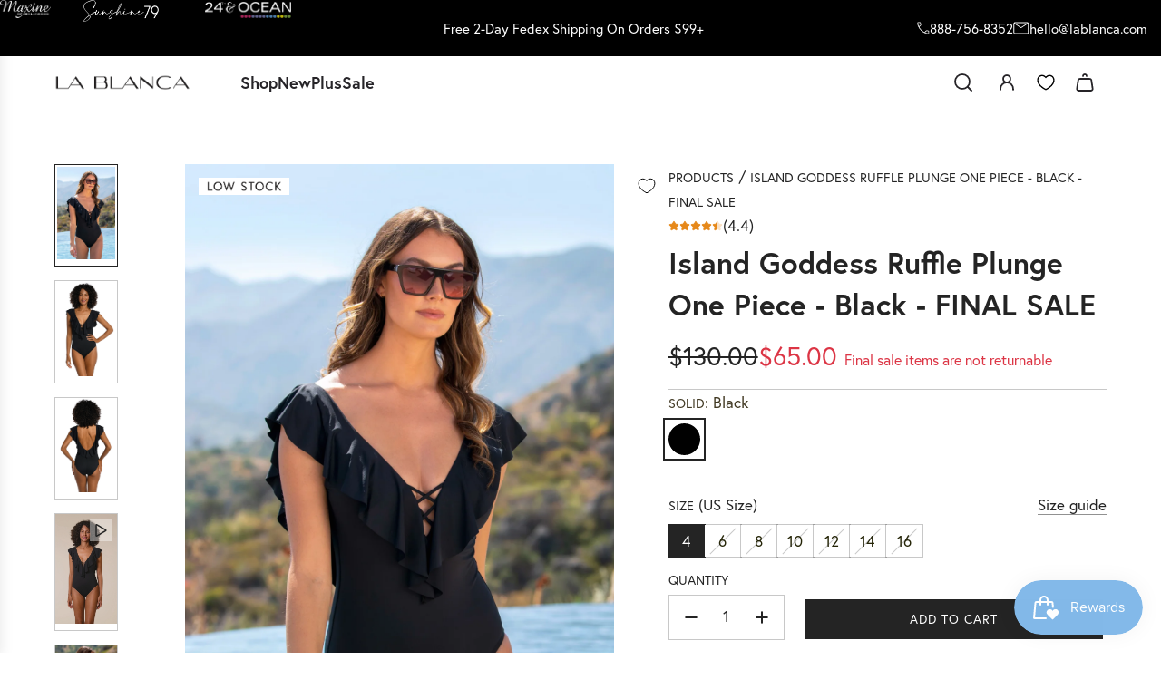

--- FILE ---
content_type: text/html; charset=utf-8
request_url: https://lablanca.com/products/island-goddess-over-the-shoulder-ruffle-plunge-one-piece-black
body_size: 79184
content:















<!doctype html>
<html class="no-js" lang="en">
<head>
  <!-- Basic page needs ================================================== -->
  <meta charset="utf-8"><meta http-equiv="X-UA-Compatible" content="IE=edge"><link rel="preconnect" href="https://fonts.shopifycdn.com" crossorigin><link href="//lablanca.com/cdn/shop/t/624/assets/swiper-bundle.css?v=127370101718424465871757266075" rel="stylesheet" type="text/css" media="all" />
  <link href="//lablanca.com/cdn/shop/t/624/assets/photoswipe.css?v=165459975419098386681757266074" rel="stylesheet" type="text/css" media="all" />
  <link href="//lablanca.com/cdn/shop/t/624/assets/theme.css?v=137098829358233710781759206396" rel="stylesheet" type="text/css" media="all" />
  <link href="//lablanca.com/cdn/shop/t/624/assets/custom.css?v=28357232016021157601757266074" rel="stylesheet" type="text/css" media="all" />
  
    <link href="//lablanca.com/cdn/shop/t/624/assets/animate.css?v=68297775102622399721757266074" rel="stylesheet" type="text/css" media="all" />
  

  

  

    <link rel="shortcut icon" href="//lablanca.com/cdn/shop/files/favicon-32x32.png?crop=center&height=180&v=1613558965&width=180" type="image/png">
    <link rel="apple-touch-icon" sizes="180x180" href="//lablanca.com/cdn/shop/files/favicon-32x32.png?crop=center&height=180&v=1613558965&width=180">
    <link rel="apple-touch-icon-precomposed" sizes="180x180" href="//lablanca.com/cdn/shop/files/favicon-32x32.png?crop=center&height=180&v=1613558965&width=180">
    <link rel="icon" type="image/png" sizes="32x32" href="//lablanca.com/cdn/shop/files/favicon-32x32.png?crop=center&height=32&v=1613558965&width=32">
    <link rel="icon" type="image/png" sizes="194x194" href="//lablanca.com/cdn/shop/files/favicon-32x32.png?crop=center&height=194&v=1613558965&width=194">
    <link rel="icon" type="image/png" sizes="192x192" href="//lablanca.com/cdn/shop/files/favicon-32x32.png?crop=center&height=192&v=1613558965&width=192">
    <link rel="icon" type="image/png" sizes="16x16" href="//lablanca.com/cdn/shop/files/favicon-32x32.png?crop=center&height=16&v=1613558965&width=16">
  

  
  
    
  <link rel="preload" href="https://use.typekit.net/af/1db03a/00000000000000007735a08e/30/l?primer=7cdcb44be4a7db8877ffa5c0007b8dd865b3bbc383831fe2ea177f62257a9191&fvd=n4&v=3" as="font" type="font/woff2" crossorigin="anonymous">
  <link rel="preload" href="https://use.typekit.net/af/ebcd51/00000000000000007735a081/30/l?primer=7cdcb44be4a7db8877ffa5c0007b8dd865b3bbc383831fe2ea177f62257a9191&fvd=n7&v=3" as="font" type="font/woff2" crossorigin="anonymous">


  
  
  
    <link rel="preload" as="image" fetchpriority="high" loading="eager" href="//lablanca.com/cdn/shop/products/LB3ZZ17_BLK_Shot31_2883_Web.jpg?format=pjpg&v=1751473331&width=600" imagesizes="auto">
  

  <!-- Title and description ================================================== -->
  <title>
    Island Goddess Ruffle Plunge One Piece - Black - FINAL SALE
  </title>
  
  

  

  
    <meta name="description" content="Equally parts sexy and sweet, this one-piece swimsuit features a plunging neck and back trimmed with romantic ruffles. Built-in tummy control and moderate coverage in the rear provides a confident fit. Detail we love: crisscrossing details at the center that keep the suit from revealing more than you want. [split] Deta">
  

    <!-- Home Schema Start -->
    
    <!-- Home Schema End -->

  <!-- Helpers ================================================== -->
  <!-- /snippets/social-meta-tags.liquid -->


<meta property="og:site_name" content="LA BLANCA">
<meta property="og:url" content="https://lablanca.com/products/island-goddess-over-the-shoulder-ruffle-plunge-one-piece-black">
<meta property="og:title" content="Island Goddess Ruffle Plunge One Piece - Black - FINAL SALE">
<meta property="og:type" content="product">
<meta property="og:description" content="Equally parts sexy and sweet, this one-piece swimsuit features a plunging neck and back trimmed with romantic ruffles. Built-in tummy control and moderate coverage in the rear provides a confident fit. Detail we love: crisscrossing details at the center that keep the suit from revealing more than you want. [split] Deta">

  <meta property="og:price:amount" content="65.00">
  <meta property="og:price:currency" content="USD">

<meta property="og:image" content="http://lablanca.com/cdn/shop/products/LB3ZZ17_BLK_Shot31_2883_Web.jpg?v=1751473331"><meta property="og:image" content="http://lablanca.com/cdn/shop/products/LB3ZZ17_BLK_F_1.jpg?v=1751473331"><meta property="og:image" content="http://lablanca.com/cdn/shop/products/LB3ZZ17_BLK_B_1.jpg?v=1751473331">
<meta property="og:image:alt" content="Model is wearing a black one piece swimsuit from our Best-Selling Island Goddess collection."><meta property="og:image:alt" content="Model is wearing a black one piece swimsuit from our Best-Selling Island Goddess collection."><meta property="og:image:alt" content="Model is wearing a black one piece swimsuit from our Best-Selling Island Goddess collection.">
<meta property="og:image:secure_url" content="https://lablanca.com/cdn/shop/products/LB3ZZ17_BLK_Shot31_2883_Web.jpg?v=1751473331"><meta property="og:image:secure_url" content="https://lablanca.com/cdn/shop/products/LB3ZZ17_BLK_F_1.jpg?v=1751473331"><meta property="og:image:secure_url" content="https://lablanca.com/cdn/shop/products/LB3ZZ17_BLK_B_1.jpg?v=1751473331">


<meta name="x:card" content="summary_large_image">
<meta name="x:title" content="Island Goddess Ruffle Plunge One Piece - Black - FINAL SALE">
<meta name="x:description" content="Equally parts sexy and sweet, this one-piece swimsuit features a plunging neck and back trimmed with romantic ruffles. Built-in tummy control and moderate coverage in the rear provides a confident fit. Detail we love: crisscrossing details at the center that keep the suit from revealing more than you want. [split] Deta">

  <link rel="canonical" href="https://lablanca.com/products/island-goddess-over-the-shoulder-ruffle-plunge-one-piece-black"/>
  <meta name="viewport" content="width=device-width, initial-scale=1, shrink-to-fit=no">
  <meta name="theme-color" content="#242424">

  <!-- CSS ================================================== -->
  
  

  <style data-shopify>
    /*
    * The Typekit service used to deliver this font or fonts for use on websites
    * is provided by Adobe and is subject to these Terms of Use
    * http://www.adobe.com/products/eulas/tou_typekit. For font license
    * information, see the list below.
    *
    * europa:
    *   - http://typekit.com/eulas/00000000000000007735a081
    *   - http://typekit.com/eulas/00000000000000007735a082
    *   - http://typekit.com/eulas/00000000000000007735a08e
    *   - http://typekit.com/eulas/00000000000000007735a08a
    *   - http://typekit.com/eulas/00000000000000007735a08f
    *   - http://typekit.com/eulas/00000000000000007735a09e
    *
    * © 2009-2025 Adobe Systems Incorporated. All Rights Reserved.
    */
    /*{"last_published":"2025-01-16 10:02:55 UTC"}*/
    @import url("https://p.typekit.net/p.css?s=1&k=bpa2tao&ht=tk&f=15528.15529.15530.17251.17252.17253&a=260135490&app=typekit&e=css");@font-face{font-family:"europa";src:url("https://use.typekit.net/af/ebcd51/00000000000000007735a081/30/l?primer=7cdcb44be4a7db8877ffa5c0007b8dd865b3bbc383831fe2ea177f62257a9191&fvd=n7&v=3") format("woff2"),url("https://use.typekit.net/af/ebcd51/00000000000000007735a081/30/d?primer=7cdcb44be4a7db8877ffa5c0007b8dd865b3bbc383831fe2ea177f62257a9191&fvd=n7&v=3") format("woff"),url("https://use.typekit.net/af/ebcd51/00000000000000007735a081/30/a?primer=7cdcb44be4a7db8877ffa5c0007b8dd865b3bbc383831fe2ea177f62257a9191&fvd=n7&v=3") format("opentype");font-display:swap;font-style:normal;font-weight:700;font-stretch:normal;}@font-face{font-family:"europa";src:url("https://use.typekit.net/af/821a05/00000000000000007735a082/30/l?primer=7cdcb44be4a7db8877ffa5c0007b8dd865b3bbc383831fe2ea177f62257a9191&fvd=n3&v=3") format("woff2"),url("https://use.typekit.net/af/821a05/00000000000000007735a082/30/d?primer=7cdcb44be4a7db8877ffa5c0007b8dd865b3bbc383831fe2ea177f62257a9191&fvd=n3&v=3") format("woff"),url("https://use.typekit.net/af/821a05/00000000000000007735a082/30/a?primer=7cdcb44be4a7db8877ffa5c0007b8dd865b3bbc383831fe2ea177f62257a9191&fvd=n3&v=3") format("opentype");font-display:swap;font-style:normal;font-weight:300;font-stretch:normal;}@font-face{font-family:"europa";src:url("https://use.typekit.net/af/1db03a/00000000000000007735a08e/30/l?primer=7cdcb44be4a7db8877ffa5c0007b8dd865b3bbc383831fe2ea177f62257a9191&fvd=n4&v=3") format("woff2"),url("https://use.typekit.net/af/1db03a/00000000000000007735a08e/30/d?primer=7cdcb44be4a7db8877ffa5c0007b8dd865b3bbc383831fe2ea177f62257a9191&fvd=n4&v=3") format("woff"),url("https://use.typekit.net/af/1db03a/00000000000000007735a08e/30/a?primer=7cdcb44be4a7db8877ffa5c0007b8dd865b3bbc383831fe2ea177f62257a9191&fvd=n4&v=3") format("opentype");font-display:swap;font-style:normal;font-weight:400;font-stretch:normal;}@font-face{font-family:"europa";src:url("https://use.typekit.net/af/d08711/00000000000000007735a08a/30/l?primer=7cdcb44be4a7db8877ffa5c0007b8dd865b3bbc383831fe2ea177f62257a9191&fvd=i3&v=3") format("woff2"),url("https://use.typekit.net/af/d08711/00000000000000007735a08a/30/d?primer=7cdcb44be4a7db8877ffa5c0007b8dd865b3bbc383831fe2ea177f62257a9191&fvd=i3&v=3") format("woff"),url("https://use.typekit.net/af/d08711/00000000000000007735a08a/30/a?primer=7cdcb44be4a7db8877ffa5c0007b8dd865b3bbc383831fe2ea177f62257a9191&fvd=i3&v=3") format("opentype");font-display:swap;font-style:italic;font-weight:300;font-stretch:normal;}@font-face{font-family:"europa";src:url("https://use.typekit.net/af/40cfbf/00000000000000007735a08f/30/l?primer=7cdcb44be4a7db8877ffa5c0007b8dd865b3bbc383831fe2ea177f62257a9191&fvd=i4&v=3") format("woff2"),url("https://use.typekit.net/af/40cfbf/00000000000000007735a08f/30/d?primer=7cdcb44be4a7db8877ffa5c0007b8dd865b3bbc383831fe2ea177f62257a9191&fvd=i4&v=3") format("woff"),url("https://use.typekit.net/af/40cfbf/00000000000000007735a08f/30/a?primer=7cdcb44be4a7db8877ffa5c0007b8dd865b3bbc383831fe2ea177f62257a9191&fvd=i4&v=3") format("opentype");font-display:swap;font-style:italic;font-weight:400;font-stretch:normal;}@font-face{font-family:"europa";src:url("https://use.typekit.net/af/2a1b80/00000000000000007735a09e/30/l?primer=7cdcb44be4a7db8877ffa5c0007b8dd865b3bbc383831fe2ea177f62257a9191&fvd=i7&v=3") format("woff2"),url("https://use.typekit.net/af/2a1b80/00000000000000007735a09e/30/d?primer=7cdcb44be4a7db8877ffa5c0007b8dd865b3bbc383831fe2ea177f62257a9191&fvd=i7&v=3") format("woff"),url("https://use.typekit.net/af/2a1b80/00000000000000007735a09e/30/a?primer=7cdcb44be4a7db8877ffa5c0007b8dd865b3bbc383831fe2ea177f62257a9191&fvd=i7&v=3") format("opentype");font-display:swap;font-style:italic;font-weight:700;font-stretch:normal;}.tk-europa{font-family:"europa",sans-serif;}
  </style>

  
  
  <style>
/*============================================================================
  #Typography
==============================================================================*/





@font-face {
  font-family: Petrona;
  font-weight: 700;
  font-style: normal;
  font-display: swap;
  src: url("//lablanca.com/cdn/fonts/petrona/petrona_n7.8f0b6938e4c6f57dca1d71c2d799a3a6be96af37.woff2") format("woff2"),
       url("//lablanca.com/cdn/fonts/petrona/petrona_n7.9d88fb3c3e708e09dfffac76539bc871aceddbeb.woff") format("woff");
}

@font-face {
  font-family: "Open Sans";
  font-weight: 400;
  font-style: normal;
  font-display: swap;
  src: url("//lablanca.com/cdn/fonts/open_sans/opensans_n4.c32e4d4eca5273f6d4ee95ddf54b5bbb75fc9b61.woff2") format("woff2"),
       url("//lablanca.com/cdn/fonts/open_sans/opensans_n4.5f3406f8d94162b37bfa232b486ac93ee892406d.woff") format("woff");
}


  @font-face {
  font-family: Petrona;
  font-weight: 900;
  font-style: normal;
  font-display: swap;
  src: url("//lablanca.com/cdn/fonts/petrona/petrona_n9.45dc7c900b80a31e32a4cdf33fb5c0c429861477.woff2") format("woff2"),
       url("//lablanca.com/cdn/fonts/petrona/petrona_n9.485c82d8361911b992a949438edd253bf1e1bde6.woff") format("woff");
}



  @font-face {
  font-family: "Open Sans";
  font-weight: 700;
  font-style: normal;
  font-display: swap;
  src: url("//lablanca.com/cdn/fonts/open_sans/opensans_n7.a9393be1574ea8606c68f4441806b2711d0d13e4.woff2") format("woff2"),
       url("//lablanca.com/cdn/fonts/open_sans/opensans_n7.7b8af34a6ebf52beb1a4c1d8c73ad6910ec2e553.woff") format("woff");
}




  @font-face {
  font-family: "Open Sans";
  font-weight: 400;
  font-style: italic;
  font-display: swap;
  src: url("//lablanca.com/cdn/fonts/open_sans/opensans_i4.6f1d45f7a46916cc95c694aab32ecbf7509cbf33.woff2") format("woff2"),
       url("//lablanca.com/cdn/fonts/open_sans/opensans_i4.4efaa52d5a57aa9a57c1556cc2b7465d18839daa.woff") format("woff");
}




  @font-face {
  font-family: "Open Sans";
  font-weight: 700;
  font-style: italic;
  font-display: swap;
  src: url("//lablanca.com/cdn/fonts/open_sans/opensans_i7.916ced2e2ce15f7fcd95d196601a15e7b89ee9a4.woff2") format("woff2"),
       url("//lablanca.com/cdn/fonts/open_sans/opensans_i7.99a9cff8c86ea65461de497ade3d515a98f8b32a.woff") format("woff");
}




















/*============================================================================
  #General Variables
==============================================================================*/

:root {

  --font-weight-normal: 400;
  --font-weight-bold: 700;
  --font-weight-header-bold: 900;--header-font-stack: europa, "Avenir", "Helvetica Neue", Arial, sans-serif;
  --header-font-weight: 700;
  --header-font-style: normal;
  --header-font-case: normal;
  --header-font-size: 18;
  --header-font-size-px: 18px;
  --header-text-size: 38;
  --header-text-size-px: 38px;
  --header-mobile-text-size-px: 22px;--heading-font-stack: europa, "Avenir", "Helvetica Neue", Arial, sans-serif;
  --heading-spacing: 0.0em;
  --heading-line-height: 1.4;
  --heading-font-case: normal;--body-font-stack: europa, "Avenir", "Helvetica Neue", Arial, sans-serif;
  --body-font-weight: 400;
  --body-font-style: normal;--button-font-stack: , ;
  --button-font-weight: 400;
  --button-font-style: normal;--lable-font-stack: , ;
  --label-font-weight: 400;
  --label-font-style: normal;
  --label-font-case: uppercase;
  --label-spacing: 0px;--navigation-font-stack: europa, Avenir;
  --navigation-font-weight: 700;
  --navigation-font-style: normal;
  --navigation-font-letter-spacing: 0;

  --base-font-size-int: 17;
  --base-font-size: 17px;

  --body-font-size-12-to-em: 0.71em;
  --body-font-size-16-to-em: 0.94em;
  --body-font-size-22-to-em: 1.29em;
  --body-font-size-28-to-em: 1.65em;
  --body-font-size-36-to-em: 2.12em;

  /* Heading Sizes */

  
  --h1-size: 48px;
  --h2-size: 38px;
  --h3-size: 33px;
  --h4-size: 29px;
  --h5-size: 24px;
  --h6-size: 19px;

  --sale-badge-color: #242424;
  --sold-out-badge-color: #242424;
  --custom-badge-color: #494949;
  --preorder-badge-color: #494949;
  --badge-font-color: #ffffff;

  --primary-btn-text-color: #ffffff;
  --primary-btn-text-color-opacity50: rgba(255, 255, 255, 0.5);
  --primary-btn-bg-color: #242424;
  --primary-btn-bg-color-opacity50: rgba(36, 36, 36, 0.5);

  --button-text-case: uppercase;
  --button-font-size: 14;
  --button-font-size-px: 14px;
  --button-text-spacing-px: 1px;

  
    --text-line-clamp: none;
  

  

  --text-color: #242424;
  --text-color-lighten5: #313131;
  --text-color-lighten70: #d7d7d7;
  --text-color-transparent05: rgba(36, 36, 36, 0.05);
  --text-color-transparent10: rgba(36, 36, 36, 0.1);
  --text-color-transparent15: rgba(36, 36, 36, 0.15);
  --text-color-transparent25: rgba(36, 36, 36, 0.25);
  --text-color-transparent30: rgba(36, 36, 36, 0.3);
  --text-color-transparent40: rgba(36, 36, 36, 0.4);
  --text-color-transparent50: rgba(36, 36, 36, 0.5);
  --text-color-transparent5: rgba(36, 36, 36, 0.5);
  --text-color-transparent6: rgba(36, 36, 36, 0.6);
  --text-color-transparent7: rgba(36, 36, 36, 0.7);
  --text-color-transparent8: rgba(36, 36, 36, 0.8);

  
    --heading-xl-font-size: 28px;
    --heading-l-font-size: 22px;
    --subheading-font-size: 20px;
  

  
    --small-body-font-size: 14px;
  

  --link-color: #242424;
  --on-sale-color: #dc3545;

  --body-color: #ffffff;
  --body-color-darken10: #e6e6e6;
  --body-color-transparent00: rgba(255, 255, 255, 0);
  --body-color-transparent40: rgba(255, 255, 255, 0.4);
  --body-color-transparent50: rgba(255, 255, 255, 0.5);
  --body-color-transparent90: rgba(255, 255, 255, 0.9);

  --body-secondary-color: #ffffff;
  --body-secondary-color-transparent00: rgba(255, 255, 255, 0);
  --body-secondary-color-darken05: #f2f2f2;

  --color-primary-background: #ffffff;
  --color-primary-background-rgb: 255, 255, 255;
  --color-secondary-background: #ffffff;

  --border-color: rgba(36, 36, 36, 0.25);
  --link-border-color: rgba(36, 36, 36, 0.5);
  --border-color-darken10: #0a0a0a;
  --view-in-space-button-background: #f2f2f2;

  --header-color: #ffffff;
  --header-color-darken5: #f2f2f2;

  --header-border-color: #ffffff;

  --announcement-text-size: 15px;
  --announcement-text-spacing: 0px;

  --logo-font-size: 18px;

  --overlay-header-text-color: #FFFFFF;
  --nav-text-color: #262428;
  --nav-text-color-transparent10: rgba(38, 36, 40, 0.1);
  --nav-text-color-transparent30: rgba(38, 36, 40, 0.3);
  --nav-text-hover: #737373;

  --color-scheme-light-background: #f9f9fb;
  --color-scheme-light-background-transparent40: rgba(249, 249, 251, 0.4);
  --color-scheme-light-background-transparent50: rgba(249, 249, 251, 0.5);
  --color-scheme-light-background-lighten5: #ffffff;
  --color-scheme-light-background-rgb: 249, 249, 251;
  --color-scheme-light-text: #242424;
  --color-scheme-light-text-transparent10: rgba(36, 36, 36, 0.1);
  --color-scheme-light-text-transparent25: rgba(36, 36, 36, 0.25);
  --color-scheme-light-text-transparent40: rgba(36, 36, 36, 0.4);
  --color-scheme-light-text-transparent50: rgba(36, 36, 36, 0.5);
  --color-scheme-light-text-transparent60: rgba(36, 36, 36, 0.6);

  --color-scheme-feature-background: #969696;
  --color-scheme-feature-background-transparent40: rgba(150, 150, 150, 0.4);
  --color-scheme-feature-background-transparent50: rgba(150, 150, 150, 0.5);
  --color-scheme-feature-background-lighten5: #a3a3a3;
  --color-scheme-feature-background-rgb: 150, 150, 150;
  --color-scheme-feature-text: #FFFFFF;
  --color-scheme-feature-text-transparent10: rgba(255, 255, 255, 0.1);
  --color-scheme-feature-text-transparent25: rgba(255, 255, 255, 0.25);
  --color-scheme-feature-text-transparent40: rgba(255, 255, 255, 0.4);
  --color-scheme-feature-text-transparent50: rgba(255, 255, 255, 0.5);
  --color-scheme-feature-text-transparent60: rgba(255, 255, 255, 0.6);

  --homepage-sections-accent-secondary-color-transparent60: rgba(255, 255, 255, 0.6);

  --color-scheme-dark-background: #000000;
  --color-scheme-dark-background-transparent40: rgba(0, 0, 0, 0.4);
  --color-scheme-dark-background-transparent50: rgba(0, 0, 0, 0.5);
  --color-scheme-dark-background-rgb: 0, 0, 0;
  --color-scheme-dark-text: #ffffff;
  --color-scheme-dark-text-transparent10: rgba(255, 255, 255, 0.1);
  --color-scheme-dark-text-transparent25: rgba(255, 255, 255, 0.25);
  --color-scheme-dark-text-transparent40: rgba(255, 255, 255, 0.4);
  --color-scheme-dark-text-transparent50: rgba(255, 255, 255, 0.5);
  --color-scheme-dark-text-transparent60: rgba(255, 255, 255, 0.6);

  --filter-bg-color: rgba(36, 36, 36, 0.1);

  --menu-drawer-color: #fff;
  --menu-drawer-color-darken5: #f2f2f2;
  --menu-drawer-text-color: #262428;
  --menu-drawer-text-color-transparent10: rgba(38, 36, 40, 0.1);
  --menu-drawer-text-color-transparent30: rgba(38, 36, 40, 0.3);
  --menu-drawer-border-color: rgba(38, 36, 40, 0.25);
  --menu-drawer-text-hover-color: #737373;

  --cart-drawer-color: #ffffff;
  --cart-drawer-color-transparent50: rgba(255, 255, 255, 0.5);
  --cart-drawer-text-color: #242424;
  --cart-drawer-text-color-transparent10: rgba(36, 36, 36, 0.1);
  --cart-drawer-text-color-transparent25: rgba(36, 36, 36, 0.25);
  --cart-drawer-text-color-transparent40: rgba(36, 36, 36, 0.4);
  --cart-drawer-text-color-transparent50: rgba(36, 36, 36, 0.5);
  --cart-drawer-text-color-transparent70: rgba(36, 36, 36, 0.7);
  --cart-drawer-text-color-lighten10: #3e3e3e;
  --cart-drawer-border-color: rgba(36, 36, 36, 0.25);

  --fancybox-overlay: url('//lablanca.com/cdn/shop/t/624/assets/fancybox_overlay.png?v=61793926319831825281757266076');

  --success-color: #28a745;
  --error-color: #DC3545;
  --warning-color: #EB9247;

  /* Shop Pay Installments variables */
  --color-body: #ffffff;
  --color-bg: #ffffff;

  /* Checkbox */
  --checkbox-size: 16px;
  --line-height-base: 1.6;
}
</style>

  <style data-shopify>
    *,
    *::before,
    *::after {
      box-sizing: inherit;
    }

    html {
      box-sizing: border-box;
      background-color: var(--body-color);
      height: 100%;
      margin: 0;
    }

    body {
      background-color: var(--body-color);
      min-height: 100%;
      margin: 0;
      display: grid;
      grid-template-rows: auto auto 1fr auto;
      grid-template-columns: 100%;
      overflow-x: hidden;
      
        font-size-adjust: 0.52; /* approximate for Europa */
      
    }

    .sr-only {
      position: absolute;
      width: 1px;
      height: 1px;
      padding: 0;
      margin: -1px;
      overflow: hidden;
      clip: rect(0, 0, 0, 0);
      border: 0;
    }

    .sr-only-focusable:active, .sr-only-focusable:focus {
      position: static;
      width: auto;
      height: auto;
      margin: 0;
      overflow: visible;
      clip: auto;
    }
  </style> 

  <!-- Header hook for plugins ================================================== -->
  
  
    








<script>window.performance && window.performance.mark && window.performance.mark('shopify.content_for_header.start');</script><meta name="google-site-verification" content="GShOWpem1GU0n_FIZR-OnRkEqQmQgdqx4rKG1pzPgJg">
<meta name="google-site-verification" content="sTUHN2dEO3-kBVyDaWeoXO-nIoSvxaFrqtlS4gel7Uc">
<meta id="shopify-digital-wallet" name="shopify-digital-wallet" content="/53411250376/digital_wallets/dialog">
<meta name="shopify-checkout-api-token" content="c9d4f613b226fc1feb28b9f364d38fd8">
<meta id="in-context-paypal-metadata" data-shop-id="53411250376" data-venmo-supported="true" data-environment="production" data-locale="en_US" data-paypal-v4="true" data-currency="USD">
<link rel="alternate" hreflang="x-default" href="https://lablanca.com/products/island-goddess-over-the-shoulder-ruffle-plunge-one-piece-black">
<link rel="alternate" hreflang="en-US" href="https://lablanca.com/products/island-goddess-over-the-shoulder-ruffle-plunge-one-piece-black">
<link rel="alternate" hreflang="fr-US" href="https://lablanca.com/fr/products/island-goddess-over-the-shoulder-ruffle-plunge-one-piece-black">
<link rel="alternate" hreflang="es-US" href="https://lablanca.com/es/products/island-goddess-over-the-shoulder-ruffle-plunge-one-piece-black">
<link rel="alternate" type="application/json+oembed" href="https://lablanca.com/products/island-goddess-over-the-shoulder-ruffle-plunge-one-piece-black.oembed">
<script async="async" src="/checkouts/internal/preloads.js?locale=en-US"></script>
<link rel="preconnect" href="https://shop.app" crossorigin="anonymous">
<script async="async" src="https://shop.app/checkouts/internal/preloads.js?locale=en-US&shop_id=53411250376" crossorigin="anonymous"></script>
<script id="apple-pay-shop-capabilities" type="application/json">{"shopId":53411250376,"countryCode":"US","currencyCode":"USD","merchantCapabilities":["supports3DS"],"merchantId":"gid:\/\/shopify\/Shop\/53411250376","merchantName":"LA BLANCA","requiredBillingContactFields":["postalAddress","email","phone"],"requiredShippingContactFields":["postalAddress","email","phone"],"shippingType":"shipping","supportedNetworks":["visa","masterCard","amex","discover","elo","jcb"],"total":{"type":"pending","label":"LA BLANCA","amount":"1.00"},"shopifyPaymentsEnabled":true,"supportsSubscriptions":true}</script>
<script id="shopify-features" type="application/json">{"accessToken":"c9d4f613b226fc1feb28b9f364d38fd8","betas":["rich-media-storefront-analytics"],"domain":"lablanca.com","predictiveSearch":true,"shopId":53411250376,"locale":"en"}</script>
<script>var Shopify = Shopify || {};
Shopify.shop = "lablanca1.myshopify.com";
Shopify.locale = "en";
Shopify.currency = {"active":"USD","rate":"1.0"};
Shopify.country = "US";
Shopify.theme = {"name":"LaBlanca | release-2025-09-07 | Native Search","id":180593099124,"schema_name":"Envy","schema_version":"33.5.0","theme_store_id":null,"role":"main"};
Shopify.theme.handle = "null";
Shopify.theme.style = {"id":null,"handle":null};
Shopify.cdnHost = "lablanca.com/cdn";
Shopify.routes = Shopify.routes || {};
Shopify.routes.root = "/";</script>
<script type="module">!function(o){(o.Shopify=o.Shopify||{}).modules=!0}(window);</script>
<script>!function(o){function n(){var o=[];function n(){o.push(Array.prototype.slice.apply(arguments))}return n.q=o,n}var t=o.Shopify=o.Shopify||{};t.loadFeatures=n(),t.autoloadFeatures=n()}(window);</script>
<script>
  window.ShopifyPay = window.ShopifyPay || {};
  window.ShopifyPay.apiHost = "shop.app\/pay";
  window.ShopifyPay.redirectState = null;
</script>
<script id="shop-js-analytics" type="application/json">{"pageType":"product"}</script>
<script defer="defer" async type="module" src="//lablanca.com/cdn/shopifycloud/shop-js/modules/v2/client.init-shop-cart-sync_BdyHc3Nr.en.esm.js"></script>
<script defer="defer" async type="module" src="//lablanca.com/cdn/shopifycloud/shop-js/modules/v2/chunk.common_Daul8nwZ.esm.js"></script>
<script type="module">
  await import("//lablanca.com/cdn/shopifycloud/shop-js/modules/v2/client.init-shop-cart-sync_BdyHc3Nr.en.esm.js");
await import("//lablanca.com/cdn/shopifycloud/shop-js/modules/v2/chunk.common_Daul8nwZ.esm.js");

  window.Shopify.SignInWithShop?.initShopCartSync?.({"fedCMEnabled":true,"windoidEnabled":true});

</script>
<script defer="defer" async type="module" src="//lablanca.com/cdn/shopifycloud/shop-js/modules/v2/client.payment-terms_MV4M3zvL.en.esm.js"></script>
<script defer="defer" async type="module" src="//lablanca.com/cdn/shopifycloud/shop-js/modules/v2/chunk.common_Daul8nwZ.esm.js"></script>
<script defer="defer" async type="module" src="//lablanca.com/cdn/shopifycloud/shop-js/modules/v2/chunk.modal_CQq8HTM6.esm.js"></script>
<script type="module">
  await import("//lablanca.com/cdn/shopifycloud/shop-js/modules/v2/client.payment-terms_MV4M3zvL.en.esm.js");
await import("//lablanca.com/cdn/shopifycloud/shop-js/modules/v2/chunk.common_Daul8nwZ.esm.js");
await import("//lablanca.com/cdn/shopifycloud/shop-js/modules/v2/chunk.modal_CQq8HTM6.esm.js");

  
</script>
<script>
  window.Shopify = window.Shopify || {};
  if (!window.Shopify.featureAssets) window.Shopify.featureAssets = {};
  window.Shopify.featureAssets['shop-js'] = {"shop-cart-sync":["modules/v2/client.shop-cart-sync_QYOiDySF.en.esm.js","modules/v2/chunk.common_Daul8nwZ.esm.js"],"init-fed-cm":["modules/v2/client.init-fed-cm_DchLp9rc.en.esm.js","modules/v2/chunk.common_Daul8nwZ.esm.js"],"shop-button":["modules/v2/client.shop-button_OV7bAJc5.en.esm.js","modules/v2/chunk.common_Daul8nwZ.esm.js"],"init-windoid":["modules/v2/client.init-windoid_DwxFKQ8e.en.esm.js","modules/v2/chunk.common_Daul8nwZ.esm.js"],"shop-cash-offers":["modules/v2/client.shop-cash-offers_DWtL6Bq3.en.esm.js","modules/v2/chunk.common_Daul8nwZ.esm.js","modules/v2/chunk.modal_CQq8HTM6.esm.js"],"shop-toast-manager":["modules/v2/client.shop-toast-manager_CX9r1SjA.en.esm.js","modules/v2/chunk.common_Daul8nwZ.esm.js"],"init-shop-email-lookup-coordinator":["modules/v2/client.init-shop-email-lookup-coordinator_UhKnw74l.en.esm.js","modules/v2/chunk.common_Daul8nwZ.esm.js"],"pay-button":["modules/v2/client.pay-button_DzxNnLDY.en.esm.js","modules/v2/chunk.common_Daul8nwZ.esm.js"],"avatar":["modules/v2/client.avatar_BTnouDA3.en.esm.js"],"init-shop-cart-sync":["modules/v2/client.init-shop-cart-sync_BdyHc3Nr.en.esm.js","modules/v2/chunk.common_Daul8nwZ.esm.js"],"shop-login-button":["modules/v2/client.shop-login-button_D8B466_1.en.esm.js","modules/v2/chunk.common_Daul8nwZ.esm.js","modules/v2/chunk.modal_CQq8HTM6.esm.js"],"init-customer-accounts-sign-up":["modules/v2/client.init-customer-accounts-sign-up_C8fpPm4i.en.esm.js","modules/v2/client.shop-login-button_D8B466_1.en.esm.js","modules/v2/chunk.common_Daul8nwZ.esm.js","modules/v2/chunk.modal_CQq8HTM6.esm.js"],"init-shop-for-new-customer-accounts":["modules/v2/client.init-shop-for-new-customer-accounts_CVTO0Ztu.en.esm.js","modules/v2/client.shop-login-button_D8B466_1.en.esm.js","modules/v2/chunk.common_Daul8nwZ.esm.js","modules/v2/chunk.modal_CQq8HTM6.esm.js"],"init-customer-accounts":["modules/v2/client.init-customer-accounts_dRgKMfrE.en.esm.js","modules/v2/client.shop-login-button_D8B466_1.en.esm.js","modules/v2/chunk.common_Daul8nwZ.esm.js","modules/v2/chunk.modal_CQq8HTM6.esm.js"],"shop-follow-button":["modules/v2/client.shop-follow-button_CkZpjEct.en.esm.js","modules/v2/chunk.common_Daul8nwZ.esm.js","modules/v2/chunk.modal_CQq8HTM6.esm.js"],"lead-capture":["modules/v2/client.lead-capture_BntHBhfp.en.esm.js","modules/v2/chunk.common_Daul8nwZ.esm.js","modules/v2/chunk.modal_CQq8HTM6.esm.js"],"checkout-modal":["modules/v2/client.checkout-modal_CfxcYbTm.en.esm.js","modules/v2/chunk.common_Daul8nwZ.esm.js","modules/v2/chunk.modal_CQq8HTM6.esm.js"],"shop-login":["modules/v2/client.shop-login_Da4GZ2H6.en.esm.js","modules/v2/chunk.common_Daul8nwZ.esm.js","modules/v2/chunk.modal_CQq8HTM6.esm.js"],"payment-terms":["modules/v2/client.payment-terms_MV4M3zvL.en.esm.js","modules/v2/chunk.common_Daul8nwZ.esm.js","modules/v2/chunk.modal_CQq8HTM6.esm.js"]};
</script>
<script>(function() {
  var isLoaded = false;
  function asyncLoad() {
    if (isLoaded) return;
    isLoaded = true;
    var urls = ["https:\/\/cdn-loyalty.yotpo.com\/loader\/z5TwFRRO1V6XM6tQH07W6g.js?shop=lablanca1.myshopify.com","https:\/\/d23dclunsivw3h.cloudfront.net\/redirect-app.js?shop=lablanca1.myshopify.com","https:\/\/config.gorgias.chat\/bundle-loader\/01GYCC0GSWA27GX0R6NZQSN65G?source=shopify1click\u0026shop=lablanca1.myshopify.com","https:\/\/crossborder-integration.global-e.com\/resources\/js\/app?shop=lablanca1.myshopify.com","\/\/cdn.shopify.com\/proxy\/1ffeee1c5c9414d0b9eb58f02da531193ffabaf47e9e9b5fad7ae15a40b4b235\/web.global-e.com\/merchant\/storefrontattributes?merchantid=10001336\u0026shop=lablanca1.myshopify.com\u0026sp-cache-control=cHVibGljLCBtYXgtYWdlPTkwMA","https:\/\/assets.tapcart.com\/__tc-ck-loader\/index.js?appId=CD7uYBydID\u0026environment=production\u0026shop=lablanca1.myshopify.com","https:\/\/na.shgcdn3.com\/pixel-collector.js?shop=lablanca1.myshopify.com","","https:\/\/shopify-widget.route.com\/shopify.widget.js?shop=lablanca1.myshopify.com","https:\/\/cdn.attn.tv\/lablanca\/dtag.js?shop=lablanca1.myshopify.com","\/\/cdn.shopify.com\/s\/files\/1\/0875\/2064\/files\/easysale-countdown-timer-1.0.0.min.js?shop=lablanca1.myshopify.com","https:\/\/cdn.9gtb.com\/loader.js?g_cvt_id=9ecab41b-7912-47ae-ae66-c7abb6874cc3\u0026shop=lablanca1.myshopify.com"];
    for (var i = 0; i < urls.length; i++) {
      var s = document.createElement('script');
      s.type = 'text/javascript';
      s.async = true;
      s.src = urls[i];
      var x = document.getElementsByTagName('script')[0];
      x.parentNode.insertBefore(s, x);
    }
  };
  if(window.attachEvent) {
    window.attachEvent('onload', asyncLoad);
  } else {
    window.addEventListener('load', asyncLoad, false);
  }
})();</script>
<script id="__st">var __st={"a":53411250376,"offset":-28800,"reqid":"06d9888c-9541-4147-a208-8899d36d818b-1769026295","pageurl":"lablanca.com\/products\/island-goddess-over-the-shoulder-ruffle-plunge-one-piece-black","u":"afb278a3e56d","p":"product","rtyp":"product","rid":7434200088776};</script>
<script>window.ShopifyPaypalV4VisibilityTracking = true;</script>
<script id="captcha-bootstrap">!function(){'use strict';const t='contact',e='account',n='new_comment',o=[[t,t],['blogs',n],['comments',n],[t,'customer']],c=[[e,'customer_login'],[e,'guest_login'],[e,'recover_customer_password'],[e,'create_customer']],r=t=>t.map((([t,e])=>`form[action*='/${t}']:not([data-nocaptcha='true']) input[name='form_type'][value='${e}']`)).join(','),a=t=>()=>t?[...document.querySelectorAll(t)].map((t=>t.form)):[];function s(){const t=[...o],e=r(t);return a(e)}const i='password',u='form_key',d=['recaptcha-v3-token','g-recaptcha-response','h-captcha-response',i],f=()=>{try{return window.sessionStorage}catch{return}},m='__shopify_v',_=t=>t.elements[u];function p(t,e,n=!1){try{const o=window.sessionStorage,c=JSON.parse(o.getItem(e)),{data:r}=function(t){const{data:e,action:n}=t;return t[m]||n?{data:e,action:n}:{data:t,action:n}}(c);for(const[e,n]of Object.entries(r))t.elements[e]&&(t.elements[e].value=n);n&&o.removeItem(e)}catch(o){console.error('form repopulation failed',{error:o})}}const l='form_type',E='cptcha';function T(t){t.dataset[E]=!0}const w=window,h=w.document,L='Shopify',v='ce_forms',y='captcha';let A=!1;((t,e)=>{const n=(g='f06e6c50-85a8-45c8-87d0-21a2b65856fe',I='https://cdn.shopify.com/shopifycloud/storefront-forms-hcaptcha/ce_storefront_forms_captcha_hcaptcha.v1.5.2.iife.js',D={infoText:'Protected by hCaptcha',privacyText:'Privacy',termsText:'Terms'},(t,e,n)=>{const o=w[L][v],c=o.bindForm;if(c)return c(t,g,e,D).then(n);var r;o.q.push([[t,g,e,D],n]),r=I,A||(h.body.append(Object.assign(h.createElement('script'),{id:'captcha-provider',async:!0,src:r})),A=!0)});var g,I,D;w[L]=w[L]||{},w[L][v]=w[L][v]||{},w[L][v].q=[],w[L][y]=w[L][y]||{},w[L][y].protect=function(t,e){n(t,void 0,e),T(t)},Object.freeze(w[L][y]),function(t,e,n,w,h,L){const[v,y,A,g]=function(t,e,n){const i=e?o:[],u=t?c:[],d=[...i,...u],f=r(d),m=r(i),_=r(d.filter((([t,e])=>n.includes(e))));return[a(f),a(m),a(_),s()]}(w,h,L),I=t=>{const e=t.target;return e instanceof HTMLFormElement?e:e&&e.form},D=t=>v().includes(t);t.addEventListener('submit',(t=>{const e=I(t);if(!e)return;const n=D(e)&&!e.dataset.hcaptchaBound&&!e.dataset.recaptchaBound,o=_(e),c=g().includes(e)&&(!o||!o.value);(n||c)&&t.preventDefault(),c&&!n&&(function(t){try{if(!f())return;!function(t){const e=f();if(!e)return;const n=_(t);if(!n)return;const o=n.value;o&&e.removeItem(o)}(t);const e=Array.from(Array(32),(()=>Math.random().toString(36)[2])).join('');!function(t,e){_(t)||t.append(Object.assign(document.createElement('input'),{type:'hidden',name:u})),t.elements[u].value=e}(t,e),function(t,e){const n=f();if(!n)return;const o=[...t.querySelectorAll(`input[type='${i}']`)].map((({name:t})=>t)),c=[...d,...o],r={};for(const[a,s]of new FormData(t).entries())c.includes(a)||(r[a]=s);n.setItem(e,JSON.stringify({[m]:1,action:t.action,data:r}))}(t,e)}catch(e){console.error('failed to persist form',e)}}(e),e.submit())}));const S=(t,e)=>{t&&!t.dataset[E]&&(n(t,e.some((e=>e===t))),T(t))};for(const o of['focusin','change'])t.addEventListener(o,(t=>{const e=I(t);D(e)&&S(e,y())}));const B=e.get('form_key'),M=e.get(l),P=B&&M;t.addEventListener('DOMContentLoaded',(()=>{const t=y();if(P)for(const e of t)e.elements[l].value===M&&p(e,B);[...new Set([...A(),...v().filter((t=>'true'===t.dataset.shopifyCaptcha))])].forEach((e=>S(e,t)))}))}(h,new URLSearchParams(w.location.search),n,t,e,['guest_login'])})(!0,!0)}();</script>
<script integrity="sha256-4kQ18oKyAcykRKYeNunJcIwy7WH5gtpwJnB7kiuLZ1E=" data-source-attribution="shopify.loadfeatures" defer="defer" src="//lablanca.com/cdn/shopifycloud/storefront/assets/storefront/load_feature-a0a9edcb.js" crossorigin="anonymous"></script>
<script crossorigin="anonymous" defer="defer" src="//lablanca.com/cdn/shopifycloud/storefront/assets/shopify_pay/storefront-65b4c6d7.js?v=20250812"></script>
<script data-source-attribution="shopify.dynamic_checkout.dynamic.init">var Shopify=Shopify||{};Shopify.PaymentButton=Shopify.PaymentButton||{isStorefrontPortableWallets:!0,init:function(){window.Shopify.PaymentButton.init=function(){};var t=document.createElement("script");t.src="https://lablanca.com/cdn/shopifycloud/portable-wallets/latest/portable-wallets.en.js",t.type="module",document.head.appendChild(t)}};
</script>
<script data-source-attribution="shopify.dynamic_checkout.buyer_consent">
  function portableWalletsHideBuyerConsent(e){var t=document.getElementById("shopify-buyer-consent"),n=document.getElementById("shopify-subscription-policy-button");t&&n&&(t.classList.add("hidden"),t.setAttribute("aria-hidden","true"),n.removeEventListener("click",e))}function portableWalletsShowBuyerConsent(e){var t=document.getElementById("shopify-buyer-consent"),n=document.getElementById("shopify-subscription-policy-button");t&&n&&(t.classList.remove("hidden"),t.removeAttribute("aria-hidden"),n.addEventListener("click",e))}window.Shopify?.PaymentButton&&(window.Shopify.PaymentButton.hideBuyerConsent=portableWalletsHideBuyerConsent,window.Shopify.PaymentButton.showBuyerConsent=portableWalletsShowBuyerConsent);
</script>
<script data-source-attribution="shopify.dynamic_checkout.cart.bootstrap">document.addEventListener("DOMContentLoaded",(function(){function t(){return document.querySelector("shopify-accelerated-checkout-cart, shopify-accelerated-checkout")}if(t())Shopify.PaymentButton.init();else{new MutationObserver((function(e,n){t()&&(Shopify.PaymentButton.init(),n.disconnect())})).observe(document.body,{childList:!0,subtree:!0})}}));
</script>
<link id="shopify-accelerated-checkout-styles" rel="stylesheet" media="screen" href="https://lablanca.com/cdn/shopifycloud/portable-wallets/latest/accelerated-checkout-backwards-compat.css" crossorigin="anonymous">
<style id="shopify-accelerated-checkout-cart">
        #shopify-buyer-consent {
  margin-top: 1em;
  display: inline-block;
  width: 100%;
}

#shopify-buyer-consent.hidden {
  display: none;
}

#shopify-subscription-policy-button {
  background: none;
  border: none;
  padding: 0;
  text-decoration: underline;
  font-size: inherit;
  cursor: pointer;
}

#shopify-subscription-policy-button::before {
  box-shadow: none;
}

      </style>

<script>window.performance && window.performance.mark && window.performance.mark('shopify.content_for_header.end');</script>


  <script data-id="optmized_content_for_header">
    
    function loadScriptsOnInteraction(scriptUrls) {

      let scriptsLoaded = false;

      const loadScripts = async () =>  {
        if (scriptsLoaded) return;
        scriptsLoaded = true;
        
        

        
          function waitForFetchAllProductData() {
            if (typeof fetchAllProductData === 'function' && typeof allHandles !== 'undefined') {
              fetchAllProductData(allHandles)
                .then(() => console.log('Cache warmed'))
                .catch(console.error);
            } else {
              setTimeout(waitForFetchAllProductData, 100); // Try again in 100ms
            }
          }
          if ('requestIdleCallback' in window) {
            requestIdleCallback(waitForFetchAllProductData);
          } else {
            setTimeout(waitForFetchAllProductData, 500);
          }
        
        
        scriptUrls.forEach(url => {
          const script = document.createElement('script');
          script.src = url;
          script.async = true;
          document.head.appendChild(script);
        });
        clog('✅ Scripts being appended!')

        // ✅ Remove listeners to avoid duplicate runs
        document.removeEventListener('click', loadScripts);
        document.removeEventListener('keypress', loadScripts);
        document.removeEventListener('mouseover', loadScripts);
        document.removeEventListener('touchstart', loadScripts);
        window.removeEventListener('load', loadScripts);
      };

      // ✅ Wait for interaction or load event
      document.addEventListener('click', loadScripts, { once: true });
      document.addEventListener('keypress', loadScripts, { once: true });
      document.addEventListener('mouseover', loadScripts, { once: true });
      document.addEventListener('touchstart', loadScripts, { once: true });
      window.addEventListener('load', loadScripts, { once: true });

      // ✅ requestIdleCallback fallback
      if ('requestIdleCallback' in window) {
        requestIdleCallback(loadScripts, { timeout: 2000 });
      }
      
    };    

    const scriptURLs = ["https:\\\/\\\/connect.nosto.com\\\/include\\\/script\\\/shopify-53411250376.js?shop=lablanca1.myshopify.com"];
    var blockedUrls = [];
    
        blockedUrls = [];
      

    var isolatedUrls = scriptURLs.filter(x => !blockedUrls.includes(x));loadScriptsOnInteraction(isolatedUrls);

    
(function() {
        var preloadLink = document.createElement('link');
        preloadLink.rel = 'preload';
        preloadLink.as = 'image';
    
        var isMobile = window.matchMedia('(max-width: 767px)').matches;
        
        if (isMobile) {
          preloadLink.href = "https://cdn.shopify.com/s/files/1/0534/1125/0376/files/LB_Homepage_Batiki_Balinese_Mobile_2.jpg?v=1749775144&width=800&format=webp";
          preloadLink.setAttribute('imagesrcset', "https://cdn.shopify.com/s/files/1/0534/1125/0376/files/LB_Homepage_Batiki_Balinese_Mobile_2.jpg?v=1749775144&width=800&format=webp");
          preloadLink.setAttribute('imagesizes', '800px');
        } else {
          preloadLink.href = "https://cdn.shopify.com/s/files/1/0534/1125/0376/files/LB_Homepage_Batiki_Balinese_1.jpg?v=1749775132&width=1400&format=webp";
          preloadLink.setAttribute('imagesrcset', "https://cdn.shopify.com/s/files/1/0534/1125/0376/files/LB_Homepage_Batiki_Balinese_1.jpg?v=1749775132&width=1400&format=webp");
          preloadLink.setAttribute('imagesizes', '1400px');
        }
    
        preloadLink.fetchPriority = 'high';
        document.head.appendChild(preloadLink);})();</script>


  

  <script>
  /**
  * Theme Utility functions
  */
  var Theme = Theme || {};

  Theme.utils = {
    addToCart: function(variant_id, quantity, isFinalSale = false) {
      let productData = {
          'items': [{
              'id': variant_id,
              'quantity': quantity,
              'properties': {} // Default empty object for line item properties
          }]
      };

      // If the product is final sale, add the hidden `_final-sale` property
      if (isFinalSale) {
          productData.items[0].properties["_final_sale"] = "true";
      }

      fetch(window.Shopify.routes.root + 'cart/add.js', {
          method: 'POST',
          headers: {
              'Content-Type': 'application/json'
          },
          body: JSON.stringify(productData)
      })
      .then(response => {
          if (localStorage.getItem('isCartOpen') === null) {
              localStorage.setItem('isCartOpen', true);
              window.location.reload();
          }
          return response.json();
      })
      .catch((error) => {
          console.error('Error:', error);
      });
  },
    updateCart: function(){
      if (localStorage.getItem('isCartOpen') === 'true') { 
        window.eventBus.emit('open:cart:drawer', { scrollToTop: true });
        localStorage.removeItem('isCartOpen');
        clog('Theme.utils - Cart has been updated!');
      } else {
        clog('Theme.utils - Cart is up to date!');
      }
    },
    /*
      1. Using a Product Handle, fetch Product to get Product ID
      endpoint: /products/{handle}.json
      snippet: 
      async function getProductIdByHandle(handle) {
        const response = await fetch(`/products/${handle}.json`);
        const data = await response.json();
        return data.product.id;
      }
    */
    getProductSwatchesByHandle: async function(product_handle) {
      const response = await fetch(`/products/${product_handle}.json`);
      const data = await response.json();
      const product = data.product;
      
      // Extract Plus Size images if present
      const images = product.images.reduce((acc, image) => {
        const altText = image.alt || '';
        if (altText.includes("Plus-Size-Front-Image") && !acc.front) {
          acc.front = image.src;
        } else if (altText.includes("Plus-Size-Back-Image") && !acc.back) {
          acc.back = image.src;
        }
        return acc;
      }, { front: false, back: false });

      let collectionGroupName = false;
      if (product.tags.includes("Group:")) {
        const tags = product.tags.split(',');
        for (const tag of tags) {
          if (tag.includes('Group:')) {
            clog('tag',tag);
            collectionGroupName = tag.toLowerCase().trimStart().replace(/\s\s+/g, ' ').replace(/\s+/g,'-').replace(':','');
          }
        }
      }
      clog('collectionGroupName',collectionGroupName);

      // Check if collection exists, if not, try appending -1
      let collectionExists = true;
      if (collectionGroupName) {
        const collectionUrl = `/collections/${collectionGroupName}`;
        clog('collectionUrl',collectionUrl);
        try {
          const response = await fetch(collectionUrl);
          if (response.status === 404) {
            collectionExists = false;
          }
        } catch (error) {
          console.error('Error checking collection existence:', error);
          collectionExists = false; // Assume it doesn't exist on error
        }

        if (!collectionExists) {
          const newCollectionGroupName = collectionGroupName + '-1';
          const newCollectionUrl = `/collections/${newCollectionGroupName}`;
          try {
            const response = await fetch(newCollectionUrl);
            if (response.status === 200) {
              collectionGroupName = newCollectionGroupName;
              console.log(`Collection not found, trying: ${collectionGroupName}`);
              collectionExists = true;
            } else {
              console.log(`Collection ${collectionGroupName} and ${newCollectionGroupName} do not exist.`);
            }
          } catch (error) {
            console.error('Error checking collection existence:', error);
          }
        }
      }

      const targetProduct = {
        title: product.title,
        handle: product.handle,
        plusSizeFrontImage: images.front,
        plusSizeBackImage: images.back
      };
      clog('targetProduct',targetProduct);
      return Theme.utils.fetchAllGroupCollectionProducts(targetProduct,collectionGroupName);
    },
    /*
      2. Using the Product ID, fetch collections that contain Product, filter for collection containing "group-"
      endpoint: /collections.json?product_id={product_id}
      snippet:
      async function fetchAllGroupCollectionProducts(collectionHandle) {
        let allProducts = [];
        let endpoint = `/collections/${collectionHandle}/products.json?limit=250`;
        try {
          while (endpoint) {
            const response = await fetch(endpoint, {
                headers: { 'Content-Type': 'application/json' }
            });
            const data = await response.json();
            allProducts = allProducts.concat(data.products);

            // Check for next page
            const linkHeader = response.headers.get("Link");
            const nextPageMatch = linkHeader && linkHeader.match(/<([^>]+)>;\s*rel="next"/);
            endpoint = nextPageMatch ? nextPageMatch[1] : null; 
          }
          displayProducts(allProducts);
        } catch (error) {
          console.error('Error fetching Shopify collection products:', error);
        }
      }
    */
    fetchAllGroupCollectionProducts: async function(product,collection_handle) {
      let allProducts = [];
      if (collection_handle && !collection_handle.startsWith('group-')) {
        collection_handle = 'group-' + collection_handle.replace('group', '').replace(/\//g, '-');
      }
      let endpoint = `/collections/${collection_handle}/products.json?limit=250`;
      try {
        while (endpoint) {
          const response = await fetch(endpoint, {
            headers: { 'Content-Type': 'application/json' }
          });
          const data = await response.json();
          allProducts = allProducts.concat(data.products);
          // Check for next page
          const linkHeader = response.headers.get("Link");
          const nextPageMatch = linkHeader && linkHeader.match(/<([^>]+)>;\s*rel="next"/);
          endpoint = nextPageMatch ? nextPageMatch[1] : null; 
        }

        let product_swatches = product;
        let products = []; 
        for (const group_prod of allProducts) {
          let groupItem = {};
          groupItem.title = group_prod.title;
          groupItem.product_url = `/products/${group_prod.handle}`;
          groupItem.print = false;
          if (group_prod.tags.includes("Product Variant Type:Print")) {
            for (const print of group_prod.tags) {
              if (print.includes('Print:')) {
                let swatch = print.split(':');
                groupItem.print = {
                  [swatch[0].toLowerCase()]: swatch[1].toLowerCase()
                }
                groupItem.swatch_info = window.badges[swatch[1].toLowerCase()];
                groupItem.prod_img = group_prod.images[0].src;
              }
            }
          }
          if (group_prod.tags.includes("Product Variant Type:Solid")) {
            for (const solid of group_prod.tags) {
              if (solid.includes('Color:')) {
                let swatch = solid.split(':');
                groupItem.solid = {
                  [swatch[0].toLowerCase()]: swatch[1].toLowerCase()
                }
                groupItem.swatch_info = window.badges[swatch[1].toLowerCase()];
                groupItem.prod_img = group_prod.images[0].src;
              }
            }
          }
          products.push(groupItem)
        }
        product_swatches.products = products;
        clog('product_swatches',product_swatches);
        return product_swatches;
      } catch (error) {
        console.error('Error fetching Shopify collection products:', error);
      }
    }
  }
  
  /* Custom Console Log */
  function clog(console_description,console_log) {
    const env = 'production';
    const log = console_log || '';
    if (env !== 'production') {
      console.log(`>> [${env}] ${console_description}`,log);
    } else {
      return false;
    }
  }
</script>



  <script defer src="//lablanca.com/cdn/shop/t/624/assets/eventBus.js?v=100401504747444416941757266074"></script>

  <script type="text/javascript">
		window.wetheme = {
			name: 'Flow',
			webcomponentRegistry: {
        registry: {},
				checkScriptLoaded: function(key) {
					return window.wetheme.webcomponentRegistry.registry[key] ? true : false
				},
        register: function(registration) {
            if(!window.wetheme.webcomponentRegistry.checkScriptLoaded(registration.key)) {
              window.wetheme.webcomponentRegistry.registry[registration.key] = registration
            }
        }
      }
    };
    window.addEventListener('load',(e)=>{
      Theme.utils.updateCart();
    });
	</script>

  

  

  <script>document.documentElement.className = document.documentElement.className.replace('no-js', 'js');</script>

  

<script type="text/javascript">
  
    window.SHG_CUSTOMER = null;
  
</script>








  

  
  
  
  
  
  <script type="text/javascript">
    (function(c,l,a,r,i,t,y){
        c[a]=c[a]||function(){(c[a].q=c[a].q||[]).push(arguments)};
        t=l.createElement(r);t.async=1;t.src="https://www.clarity.ms/tag/"+i;
        y=l.getElementsByTagName(r)[0];y.parentNode.insertBefore(t,y);
    })(window, document, "clarity", "script", "rz17iyprlh");
</script>
<!-- BEGIN app block: shopify://apps/consentmo-gdpr/blocks/gdpr_cookie_consent/4fbe573f-a377-4fea-9801-3ee0858cae41 -->


<!-- END app block --><!-- BEGIN app block: shopify://apps/yotpo-product-reviews/blocks/settings/eb7dfd7d-db44-4334-bc49-c893b51b36cf -->


<script type="text/javascript">
  (function e(){var e=document.createElement("script");
  e.type="text/javascript",e.async=true,
  e.src="//staticw2.yotpo.com//widget.js?lang=en";
  var t=document.getElementsByTagName("script")[0];
  t.parentNode.insertBefore(e,t)})();
</script>



  
<!-- END app block --><!-- BEGIN app block: shopify://apps/yotpo-product-reviews/blocks/reviews_tab/eb7dfd7d-db44-4334-bc49-c893b51b36cf -->



<!-- END app block --><!-- BEGIN app block: shopify://apps/attentive/blocks/attn-tag/8df62c72-8fe4-407e-a5b3-72132be30a0d --><script type="text/javascript" src="https://zqprq.lablanca.com/providers/atLabel/load" onerror=" var fallbackScript = document.createElement('script'); fallbackScript.src = 'https://cdn.attn.tv/lablanca/dtag.js'; document.head.appendChild(fallbackScript);" data-source="loaded?source=app-embed" defer="defer"></script>


<!-- END app block --><!-- BEGIN app block: shopify://apps/elevar-conversion-tracking/blocks/dataLayerEmbed/bc30ab68-b15c-4311-811f-8ef485877ad6 -->



<script type="module" dynamic>
  const configUrl = "/a/elevar/static/configs/5d30fe1058d7ead2ca065a03ada55569b7ffd077/config.js";
  const config = (await import(configUrl)).default;
  const scriptUrl = config.script_src_app_theme_embed;

  if (scriptUrl) {
    const { handler } = await import(scriptUrl);

    await handler(
      config,
      {
        cartData: {
  marketId: "6389960",
  attributes:{},
  cartTotal: "0.0",
  currencyCode:"USD",
  items: []
}
,
        user: {cartTotal: "0.0",
    currencyCode:"USD",customer: {},
}
,
        isOnCartPage:false,
        collectionView:null,
        searchResultsView:null,
        productView:{
    attributes:{},
    currencyCode:"USD",defaultVariant: {id:"LB3ZZ17-BLK-4",name:"Island Goddess Ruffle Plunge One Piece - Black - FINAL SALE",
        brand:"La Blanca",
        category:"One Piece",
        variant:"4 \/ Black",
        price: "65.0",
        productId: "7434200088776",
        variantId: "42299158986952",
        compareAtPrice: "130.0",image:"\/\/lablanca.com\/cdn\/shop\/products\/LB3ZZ17_BLK_Shot31_2883_Web.jpg?v=1751473331",url:"\/products\/island-goddess-over-the-shoulder-ruffle-plunge-one-piece-black?variant=42299158986952"},items: [{id:"LB3ZZ17-BLK-4",name:"Island Goddess Ruffle Plunge One Piece - Black - FINAL SALE",
          brand:"La Blanca",
          category:"One Piece",
          variant:"4 \/ Black",
          price: "65.0",
          productId: "7434200088776",
          variantId: "42299158986952",
          compareAtPrice: "130.0",image:"\/\/lablanca.com\/cdn\/shop\/products\/LB3ZZ17_BLK_Shot31_2883_Web.jpg?v=1751473331",url:"\/products\/island-goddess-over-the-shoulder-ruffle-plunge-one-piece-black?variant=42299158986952"},{id:"LB3ZZ17-BLK-6",name:"Island Goddess Ruffle Plunge One Piece - Black - FINAL SALE",
          brand:"La Blanca",
          category:"One Piece",
          variant:"6 \/ Black",
          price: "65.0",
          productId: "7434200088776",
          variantId: "42299159019720",
          compareAtPrice: "130.0",image:"\/\/lablanca.com\/cdn\/shop\/products\/LB3ZZ17_BLK_Shot31_2883_Web.jpg?v=1751473331",url:"\/products\/island-goddess-over-the-shoulder-ruffle-plunge-one-piece-black?variant=42299159019720"},{id:"LB3ZZ17-BLK-8",name:"Island Goddess Ruffle Plunge One Piece - Black - FINAL SALE",
          brand:"La Blanca",
          category:"One Piece",
          variant:"8 \/ Black",
          price: "65.0",
          productId: "7434200088776",
          variantId: "42299159052488",
          compareAtPrice: "130.0",image:"\/\/lablanca.com\/cdn\/shop\/products\/LB3ZZ17_BLK_Shot31_2883_Web.jpg?v=1751473331",url:"\/products\/island-goddess-over-the-shoulder-ruffle-plunge-one-piece-black?variant=42299159052488"},{id:"LB3ZZ17-BLK-10",name:"Island Goddess Ruffle Plunge One Piece - Black - FINAL SALE",
          brand:"La Blanca",
          category:"One Piece",
          variant:"10 \/ Black",
          price: "65.0",
          productId: "7434200088776",
          variantId: "42299159085256",
          compareAtPrice: "130.0",image:"\/\/lablanca.com\/cdn\/shop\/products\/LB3ZZ17_BLK_Shot31_2883_Web.jpg?v=1751473331",url:"\/products\/island-goddess-over-the-shoulder-ruffle-plunge-one-piece-black?variant=42299159085256"},{id:"LB3ZZ17-BLK-12",name:"Island Goddess Ruffle Plunge One Piece - Black - FINAL SALE",
          brand:"La Blanca",
          category:"One Piece",
          variant:"12 \/ Black",
          price: "65.0",
          productId: "7434200088776",
          variantId: "42299159118024",
          compareAtPrice: "130.0",image:"\/\/lablanca.com\/cdn\/shop\/products\/LB3ZZ17_BLK_Shot31_2883_Web.jpg?v=1751473331",url:"\/products\/island-goddess-over-the-shoulder-ruffle-plunge-one-piece-black?variant=42299159118024"},{id:"LB3ZZ17-BLK-14",name:"Island Goddess Ruffle Plunge One Piece - Black - FINAL SALE",
          brand:"La Blanca",
          category:"One Piece",
          variant:"14 \/ Black",
          price: "65.0",
          productId: "7434200088776",
          variantId: "42299159150792",
          compareAtPrice: "130.0",image:"\/\/lablanca.com\/cdn\/shop\/products\/LB3ZZ17_BLK_Shot31_2883_Web.jpg?v=1751473331",url:"\/products\/island-goddess-over-the-shoulder-ruffle-plunge-one-piece-black?variant=42299159150792"},{id:"LB3ZZ17-BLK-16",name:"Island Goddess Ruffle Plunge One Piece - Black - FINAL SALE",
          brand:"La Blanca",
          category:"One Piece",
          variant:"16 \/ Black",
          price: "65.0",
          productId: "7434200088776",
          variantId: "42299159183560",
          compareAtPrice: "130.0",image:"\/\/lablanca.com\/cdn\/shop\/products\/LB3ZZ17_BLK_Shot31_2883_Web.jpg?v=1751473331",url:"\/products\/island-goddess-over-the-shoulder-ruffle-plunge-one-piece-black?variant=42299159183560"},]
  },
        checkoutComplete: null
      }
    );
  }
</script>


<!-- END app block --><script src="https://cdn.shopify.com/extensions/019bdd7a-c110-7969-8f1c-937dfc03ea8a/smile-io-272/assets/smile-loader.js" type="text/javascript" defer="defer"></script>
<script src="https://cdn.shopify.com/extensions/1f805629-c1d3-44c5-afa0-f2ef641295ef/booster-page-speed-optimizer-1/assets/speed-embed.js" type="text/javascript" defer="defer"></script>
<script src="https://cdn.shopify.com/extensions/019be09f-5230-7d79-87aa-f6db3969c39b/consentmo-gdpr-581/assets/consentmo_cookie_consent.js" type="text/javascript" defer="defer"></script>
<script src="https://cdn.shopify.com/extensions/019ba25f-3f0c-753c-b178-f52f3fda4dbd/nosto-personalization-188/assets/market-init.js" type="text/javascript" defer="defer"></script>
<script src="https://cdn.shopify.com/extensions/019bdd41-570b-7385-9c0a-8ff17d392ff1/loop-returns-341/assets/onstore-block.js" type="text/javascript" defer="defer"></script>
<link href="https://cdn.shopify.com/extensions/019bdd41-570b-7385-9c0a-8ff17d392ff1/loop-returns-341/assets/onstore-block.css" rel="stylesheet" type="text/css" media="all">
<link href="https://monorail-edge.shopifysvc.com" rel="dns-prefetch">
<script>(function(){if ("sendBeacon" in navigator && "performance" in window) {try {var session_token_from_headers = performance.getEntriesByType('navigation')[0].serverTiming.find(x => x.name == '_s').description;} catch {var session_token_from_headers = undefined;}var session_cookie_matches = document.cookie.match(/_shopify_s=([^;]*)/);var session_token_from_cookie = session_cookie_matches && session_cookie_matches.length === 2 ? session_cookie_matches[1] : "";var session_token = session_token_from_headers || session_token_from_cookie || "";function handle_abandonment_event(e) {var entries = performance.getEntries().filter(function(entry) {return /monorail-edge.shopifysvc.com/.test(entry.name);});if (!window.abandonment_tracked && entries.length === 0) {window.abandonment_tracked = true;var currentMs = Date.now();var navigation_start = performance.timing.navigationStart;var payload = {shop_id: 53411250376,url: window.location.href,navigation_start,duration: currentMs - navigation_start,session_token,page_type: "product"};window.navigator.sendBeacon("https://monorail-edge.shopifysvc.com/v1/produce", JSON.stringify({schema_id: "online_store_buyer_site_abandonment/1.1",payload: payload,metadata: {event_created_at_ms: currentMs,event_sent_at_ms: currentMs}}));}}window.addEventListener('pagehide', handle_abandonment_event);}}());</script>
<script id="web-pixels-manager-setup">(function e(e,d,r,n,o){if(void 0===o&&(o={}),!Boolean(null===(a=null===(i=window.Shopify)||void 0===i?void 0:i.analytics)||void 0===a?void 0:a.replayQueue)){var i,a;window.Shopify=window.Shopify||{};var t=window.Shopify;t.analytics=t.analytics||{};var s=t.analytics;s.replayQueue=[],s.publish=function(e,d,r){return s.replayQueue.push([e,d,r]),!0};try{self.performance.mark("wpm:start")}catch(e){}var l=function(){var e={modern:/Edge?\/(1{2}[4-9]|1[2-9]\d|[2-9]\d{2}|\d{4,})\.\d+(\.\d+|)|Firefox\/(1{2}[4-9]|1[2-9]\d|[2-9]\d{2}|\d{4,})\.\d+(\.\d+|)|Chrom(ium|e)\/(9{2}|\d{3,})\.\d+(\.\d+|)|(Maci|X1{2}).+ Version\/(15\.\d+|(1[6-9]|[2-9]\d|\d{3,})\.\d+)([,.]\d+|)( \(\w+\)|)( Mobile\/\w+|) Safari\/|Chrome.+OPR\/(9{2}|\d{3,})\.\d+\.\d+|(CPU[ +]OS|iPhone[ +]OS|CPU[ +]iPhone|CPU IPhone OS|CPU iPad OS)[ +]+(15[._]\d+|(1[6-9]|[2-9]\d|\d{3,})[._]\d+)([._]\d+|)|Android:?[ /-](13[3-9]|1[4-9]\d|[2-9]\d{2}|\d{4,})(\.\d+|)(\.\d+|)|Android.+Firefox\/(13[5-9]|1[4-9]\d|[2-9]\d{2}|\d{4,})\.\d+(\.\d+|)|Android.+Chrom(ium|e)\/(13[3-9]|1[4-9]\d|[2-9]\d{2}|\d{4,})\.\d+(\.\d+|)|SamsungBrowser\/([2-9]\d|\d{3,})\.\d+/,legacy:/Edge?\/(1[6-9]|[2-9]\d|\d{3,})\.\d+(\.\d+|)|Firefox\/(5[4-9]|[6-9]\d|\d{3,})\.\d+(\.\d+|)|Chrom(ium|e)\/(5[1-9]|[6-9]\d|\d{3,})\.\d+(\.\d+|)([\d.]+$|.*Safari\/(?![\d.]+ Edge\/[\d.]+$))|(Maci|X1{2}).+ Version\/(10\.\d+|(1[1-9]|[2-9]\d|\d{3,})\.\d+)([,.]\d+|)( \(\w+\)|)( Mobile\/\w+|) Safari\/|Chrome.+OPR\/(3[89]|[4-9]\d|\d{3,})\.\d+\.\d+|(CPU[ +]OS|iPhone[ +]OS|CPU[ +]iPhone|CPU IPhone OS|CPU iPad OS)[ +]+(10[._]\d+|(1[1-9]|[2-9]\d|\d{3,})[._]\d+)([._]\d+|)|Android:?[ /-](13[3-9]|1[4-9]\d|[2-9]\d{2}|\d{4,})(\.\d+|)(\.\d+|)|Mobile Safari.+OPR\/([89]\d|\d{3,})\.\d+\.\d+|Android.+Firefox\/(13[5-9]|1[4-9]\d|[2-9]\d{2}|\d{4,})\.\d+(\.\d+|)|Android.+Chrom(ium|e)\/(13[3-9]|1[4-9]\d|[2-9]\d{2}|\d{4,})\.\d+(\.\d+|)|Android.+(UC? ?Browser|UCWEB|U3)[ /]?(15\.([5-9]|\d{2,})|(1[6-9]|[2-9]\d|\d{3,})\.\d+)\.\d+|SamsungBrowser\/(5\.\d+|([6-9]|\d{2,})\.\d+)|Android.+MQ{2}Browser\/(14(\.(9|\d{2,})|)|(1[5-9]|[2-9]\d|\d{3,})(\.\d+|))(\.\d+|)|K[Aa][Ii]OS\/(3\.\d+|([4-9]|\d{2,})\.\d+)(\.\d+|)/},d=e.modern,r=e.legacy,n=navigator.userAgent;return n.match(d)?"modern":n.match(r)?"legacy":"unknown"}(),u="modern"===l?"modern":"legacy",c=(null!=n?n:{modern:"",legacy:""})[u],f=function(e){return[e.baseUrl,"/wpm","/b",e.hashVersion,"modern"===e.buildTarget?"m":"l",".js"].join("")}({baseUrl:d,hashVersion:r,buildTarget:u}),m=function(e){var d=e.version,r=e.bundleTarget,n=e.surface,o=e.pageUrl,i=e.monorailEndpoint;return{emit:function(e){var a=e.status,t=e.errorMsg,s=(new Date).getTime(),l=JSON.stringify({metadata:{event_sent_at_ms:s},events:[{schema_id:"web_pixels_manager_load/3.1",payload:{version:d,bundle_target:r,page_url:o,status:a,surface:n,error_msg:t},metadata:{event_created_at_ms:s}}]});if(!i)return console&&console.warn&&console.warn("[Web Pixels Manager] No Monorail endpoint provided, skipping logging."),!1;try{return self.navigator.sendBeacon.bind(self.navigator)(i,l)}catch(e){}var u=new XMLHttpRequest;try{return u.open("POST",i,!0),u.setRequestHeader("Content-Type","text/plain"),u.send(l),!0}catch(e){return console&&console.warn&&console.warn("[Web Pixels Manager] Got an unhandled error while logging to Monorail."),!1}}}}({version:r,bundleTarget:l,surface:e.surface,pageUrl:self.location.href,monorailEndpoint:e.monorailEndpoint});try{o.browserTarget=l,function(e){var d=e.src,r=e.async,n=void 0===r||r,o=e.onload,i=e.onerror,a=e.sri,t=e.scriptDataAttributes,s=void 0===t?{}:t,l=document.createElement("script"),u=document.querySelector("head"),c=document.querySelector("body");if(l.async=n,l.src=d,a&&(l.integrity=a,l.crossOrigin="anonymous"),s)for(var f in s)if(Object.prototype.hasOwnProperty.call(s,f))try{l.dataset[f]=s[f]}catch(e){}if(o&&l.addEventListener("load",o),i&&l.addEventListener("error",i),u)u.appendChild(l);else{if(!c)throw new Error("Did not find a head or body element to append the script");c.appendChild(l)}}({src:f,async:!0,onload:function(){if(!function(){var e,d;return Boolean(null===(d=null===(e=window.Shopify)||void 0===e?void 0:e.analytics)||void 0===d?void 0:d.initialized)}()){var d=window.webPixelsManager.init(e)||void 0;if(d){var r=window.Shopify.analytics;r.replayQueue.forEach((function(e){var r=e[0],n=e[1],o=e[2];d.publishCustomEvent(r,n,o)})),r.replayQueue=[],r.publish=d.publishCustomEvent,r.visitor=d.visitor,r.initialized=!0}}},onerror:function(){return m.emit({status:"failed",errorMsg:"".concat(f," has failed to load")})},sri:function(e){var d=/^sha384-[A-Za-z0-9+/=]+$/;return"string"==typeof e&&d.test(e)}(c)?c:"",scriptDataAttributes:o}),m.emit({status:"loading"})}catch(e){m.emit({status:"failed",errorMsg:(null==e?void 0:e.message)||"Unknown error"})}}})({shopId: 53411250376,storefrontBaseUrl: "https://lablanca.com",extensionsBaseUrl: "https://extensions.shopifycdn.com/cdn/shopifycloud/web-pixels-manager",monorailEndpoint: "https://monorail-edge.shopifysvc.com/unstable/produce_batch",surface: "storefront-renderer",enabledBetaFlags: ["2dca8a86"],webPixelsConfigList: [{"id":"1946878324","configuration":"{\"accountID\":\"463141\"}","eventPayloadVersion":"v1","runtimeContext":"STRICT","scriptVersion":"c8c5e13caf47936e01e8971ef2e1c59c","type":"APP","apiClientId":219313,"privacyPurposes":["ANALYTICS"],"dataSharingAdjustments":{"protectedCustomerApprovalScopes":["read_customer_email","read_customer_name","read_customer_personal_data"]}},{"id":"1784775028","configuration":"{\"ti\":\"283026848\",\"endpoint\":\"https:\/\/bat.bing.com\/action\/0\"}","eventPayloadVersion":"v1","runtimeContext":"STRICT","scriptVersion":"5ee93563fe31b11d2d65e2f09a5229dc","type":"APP","apiClientId":2997493,"privacyPurposes":["ANALYTICS","MARKETING","SALE_OF_DATA"],"dataSharingAdjustments":{"protectedCustomerApprovalScopes":["read_customer_personal_data"]}},{"id":"1487569268","configuration":"{\"env\":\"prod\"}","eventPayloadVersion":"v1","runtimeContext":"LAX","scriptVersion":"3dbd78f0aeeb2c473821a9db9e2dd54a","type":"APP","apiClientId":3977633,"privacyPurposes":["ANALYTICS","MARKETING"],"dataSharingAdjustments":{"protectedCustomerApprovalScopes":["read_customer_address","read_customer_email","read_customer_name","read_customer_personal_data","read_customer_phone"]}},{"id":"1443791220","configuration":"{\"yotpoStoreId\":\"5ngJePrIVcQKTYKqaY4p0JTpXKQ3KylhPx52iHZW\"}","eventPayloadVersion":"v1","runtimeContext":"STRICT","scriptVersion":"8bb37a256888599d9a3d57f0551d3859","type":"APP","apiClientId":70132,"privacyPurposes":["ANALYTICS","MARKETING","SALE_OF_DATA"],"dataSharingAdjustments":{"protectedCustomerApprovalScopes":["read_customer_address","read_customer_email","read_customer_name","read_customer_personal_data","read_customer_phone"]}},{"id":"1295057268","configuration":"{\"pixelCode\":\"D1S2K7JC77U6R5E7FOFG\"}","eventPayloadVersion":"v1","runtimeContext":"STRICT","scriptVersion":"22e92c2ad45662f435e4801458fb78cc","type":"APP","apiClientId":4383523,"privacyPurposes":["ANALYTICS","MARKETING","SALE_OF_DATA"],"dataSharingAdjustments":{"protectedCustomerApprovalScopes":["read_customer_address","read_customer_email","read_customer_name","read_customer_personal_data","read_customer_phone"]}},{"id":"1151041908","configuration":"{\"config\":\"{\\\"google_tag_ids\\\":[\\\"AW-808297297\\\",\\\"GT-NSSMPMW\\\",\\\"G-L79SGZHJQM\\\"],\\\"target_country\\\":\\\"US\\\",\\\"gtag_events\\\":[{\\\"type\\\":\\\"search\\\",\\\"action_label\\\":[\\\"AW-808297297\\\/jq6RCO2Gv84BENHGtoED\\\",\\\"G-L79SGZHJQM\\\"]},{\\\"type\\\":\\\"begin_checkout\\\",\\\"action_label\\\":[\\\"AW-808297297\\\/zo8hCOqGv84BENHGtoED\\\",\\\"G-L79SGZHJQM\\\"]},{\\\"type\\\":\\\"view_item\\\",\\\"action_label\\\":[\\\"AW-808297297\\\/xqGtCOSGv84BENHGtoED\\\",\\\"MC-XWFPEB6JVZ\\\",\\\"G-L79SGZHJQM\\\"]},{\\\"type\\\":\\\"purchase\\\",\\\"action_label\\\":[\\\"AW-808297297\\\/wQIeCOGGv84BENHGtoED\\\",\\\"MC-XWFPEB6JVZ\\\",\\\"G-L79SGZHJQM\\\"]},{\\\"type\\\":\\\"page_view\\\",\\\"action_label\\\":[\\\"AW-808297297\\\/C4eRCN6Gv84BENHGtoED\\\",\\\"MC-XWFPEB6JVZ\\\",\\\"G-L79SGZHJQM\\\"]},{\\\"type\\\":\\\"add_payment_info\\\",\\\"action_label\\\":[\\\"AW-808297297\\\/RtTYCPCGv84BENHGtoED\\\",\\\"G-L79SGZHJQM\\\"]},{\\\"type\\\":\\\"add_to_cart\\\",\\\"action_label\\\":[\\\"AW-808297297\\\/DWYbCOeGv84BENHGtoED\\\",\\\"G-L79SGZHJQM\\\"]}],\\\"enable_monitoring_mode\\\":false}\"}","eventPayloadVersion":"v1","runtimeContext":"OPEN","scriptVersion":"b2a88bafab3e21179ed38636efcd8a93","type":"APP","apiClientId":1780363,"privacyPurposes":[],"dataSharingAdjustments":{"protectedCustomerApprovalScopes":["read_customer_address","read_customer_email","read_customer_name","read_customer_personal_data","read_customer_phone"]}},{"id":"1092518260","configuration":"{\"accountID\":\"shopify-53411250376\", \"endpoint\":\"https:\/\/connect.nosto.com\"}","eventPayloadVersion":"v1","runtimeContext":"STRICT","scriptVersion":"85848493c2a1c7a4bbf22728b6f9f31f","type":"APP","apiClientId":272825,"privacyPurposes":["ANALYTICS","MARKETING"],"dataSharingAdjustments":{"protectedCustomerApprovalScopes":["read_customer_personal_data"]}},{"id":"570196168","configuration":"{\"site_id\":\"1bbfec90-a5c4-4ece-b440-2d2384171de3\",\"analytics_endpoint\":\"https:\\\/\\\/na.shgcdn3.com\"}","eventPayloadVersion":"v1","runtimeContext":"STRICT","scriptVersion":"695709fc3f146fa50a25299517a954f2","type":"APP","apiClientId":1158168,"privacyPurposes":["ANALYTICS","MARKETING","SALE_OF_DATA"],"dataSharingAdjustments":{"protectedCustomerApprovalScopes":["read_customer_personal_data"]}},{"id":"388628680","configuration":"{\"merchantId\":\"1032081\", \"url\":\"https:\/\/classic.avantlink.com\", \"shopName\": \"lablanca1\"}","eventPayloadVersion":"v1","runtimeContext":"STRICT","scriptVersion":"f125f620dfaaabbd1cefde6901cad1c4","type":"APP","apiClientId":125215244289,"privacyPurposes":["ANALYTICS","SALE_OF_DATA"],"dataSharingAdjustments":{"protectedCustomerApprovalScopes":["read_customer_personal_data"]}},{"id":"93257928","configuration":"{\"tagID\":\"2612979991884\"}","eventPayloadVersion":"v1","runtimeContext":"STRICT","scriptVersion":"18031546ee651571ed29edbe71a3550b","type":"APP","apiClientId":3009811,"privacyPurposes":["ANALYTICS","MARKETING","SALE_OF_DATA"],"dataSharingAdjustments":{"protectedCustomerApprovalScopes":["read_customer_address","read_customer_email","read_customer_name","read_customer_personal_data","read_customer_phone"]}},{"id":"41976008","configuration":"{\"accountId\":\"Global-e\",\"merchantId\":\"10001336\",\"baseApiUrl\":\"https:\/\/checkout-service.global-e.com\/api\/v1\",\"siteId\":\"7ce243a1e1a2\",\"BorderfreeMetaCAPIEnabled\":\"False\",\"FT_IsLegacyAnalyticsSDKEnabled\":\"True\",\"FT_IsAnalyticsSDKEnabled\":\"False\",\"CDNUrl\":\"https:\/\/webservices.global-e.com\/\",\"BfGoogleAdsEnabled\":\"false\"}","eventPayloadVersion":"v1","runtimeContext":"STRICT","scriptVersion":"07f17466e0885c524b92de369a41e2cd","type":"APP","apiClientId":5806573,"privacyPurposes":["SALE_OF_DATA"],"dataSharingAdjustments":{"protectedCustomerApprovalScopes":["read_customer_address","read_customer_email","read_customer_name","read_customer_personal_data","read_customer_phone"]}},{"id":"38469832","configuration":"{\"config_url\": \"\/a\/elevar\/static\/configs\/5d30fe1058d7ead2ca065a03ada55569b7ffd077\/config.js\"}","eventPayloadVersion":"v1","runtimeContext":"STRICT","scriptVersion":"ab86028887ec2044af7d02b854e52653","type":"APP","apiClientId":2509311,"privacyPurposes":[],"dataSharingAdjustments":{"protectedCustomerApprovalScopes":["read_customer_address","read_customer_email","read_customer_name","read_customer_personal_data","read_customer_phone"]}},{"id":"144802164","eventPayloadVersion":"1","runtimeContext":"LAX","scriptVersion":"1","type":"CUSTOM","privacyPurposes":["ANALYTICS","MARKETING","SALE_OF_DATA"],"name":"Custom Attentive Tag"},{"id":"157778292","eventPayloadVersion":"1","runtimeContext":"LAX","scriptVersion":"4","type":"CUSTOM","privacyPurposes":[],"name":"Elevar Checkout Tracking Pixel"},{"id":"158368116","eventPayloadVersion":"1","runtimeContext":"LAX","scriptVersion":"3","type":"CUSTOM","privacyPurposes":["SALE_OF_DATA"],"name":"Yotpo Tracking Pixel"},{"id":"158433652","eventPayloadVersion":"1","runtimeContext":"LAX","scriptVersion":"2","type":"CUSTOM","privacyPurposes":["SALE_OF_DATA"],"name":"Microsoft Clarity Pixel"},{"id":"158466420","eventPayloadVersion":"1","runtimeContext":"LAX","scriptVersion":"3","type":"CUSTOM","privacyPurposes":["ANALYTICS","MARKETING","SALE_OF_DATA"],"name":"Bigs Ads Pixel"},{"id":"158499188","eventPayloadVersion":"1","runtimeContext":"LAX","scriptVersion":"3","type":"CUSTOM","privacyPurposes":["SALE_OF_DATA"],"name":"Google Ads Tracking Pixel"},{"id":"158531956","eventPayloadVersion":"1","runtimeContext":"LAX","scriptVersion":"4","type":"CUSTOM","privacyPurposes":["SALE_OF_DATA"],"name":"Google GCR Tracking Pixel"},{"id":"shopify-app-pixel","configuration":"{}","eventPayloadVersion":"v1","runtimeContext":"STRICT","scriptVersion":"0450","apiClientId":"shopify-pixel","type":"APP","privacyPurposes":["ANALYTICS","MARKETING"]},{"id":"shopify-custom-pixel","eventPayloadVersion":"v1","runtimeContext":"LAX","scriptVersion":"0450","apiClientId":"shopify-pixel","type":"CUSTOM","privacyPurposes":["ANALYTICS","MARKETING"]}],isMerchantRequest: false,initData: {"shop":{"name":"LA BLANCA","paymentSettings":{"currencyCode":"USD"},"myshopifyDomain":"lablanca1.myshopify.com","countryCode":"US","storefrontUrl":"https:\/\/lablanca.com"},"customer":null,"cart":null,"checkout":null,"productVariants":[{"price":{"amount":65.0,"currencyCode":"USD"},"product":{"title":"Island Goddess Ruffle Plunge One Piece - Black - FINAL SALE","vendor":"La Blanca","id":"7434200088776","untranslatedTitle":"Island Goddess Ruffle Plunge One Piece - Black - FINAL SALE","url":"\/products\/island-goddess-over-the-shoulder-ruffle-plunge-one-piece-black","type":"One Piece"},"id":"42299158986952","image":{"src":"\/\/lablanca.com\/cdn\/shop\/products\/LB3ZZ17_BLK_Shot31_2883_Web.jpg?v=1751473331"},"sku":"LB3ZZ17-BLK-4","title":"4 \/ Black","untranslatedTitle":"4 \/ Black"},{"price":{"amount":65.0,"currencyCode":"USD"},"product":{"title":"Island Goddess Ruffle Plunge One Piece - Black - FINAL SALE","vendor":"La Blanca","id":"7434200088776","untranslatedTitle":"Island Goddess Ruffle Plunge One Piece - Black - FINAL SALE","url":"\/products\/island-goddess-over-the-shoulder-ruffle-plunge-one-piece-black","type":"One Piece"},"id":"42299159019720","image":{"src":"\/\/lablanca.com\/cdn\/shop\/products\/LB3ZZ17_BLK_Shot31_2883_Web.jpg?v=1751473331"},"sku":"LB3ZZ17-BLK-6","title":"6 \/ Black","untranslatedTitle":"6 \/ Black"},{"price":{"amount":65.0,"currencyCode":"USD"},"product":{"title":"Island Goddess Ruffle Plunge One Piece - Black - FINAL SALE","vendor":"La Blanca","id":"7434200088776","untranslatedTitle":"Island Goddess Ruffle Plunge One Piece - Black - FINAL SALE","url":"\/products\/island-goddess-over-the-shoulder-ruffle-plunge-one-piece-black","type":"One Piece"},"id":"42299159052488","image":{"src":"\/\/lablanca.com\/cdn\/shop\/products\/LB3ZZ17_BLK_Shot31_2883_Web.jpg?v=1751473331"},"sku":"LB3ZZ17-BLK-8","title":"8 \/ Black","untranslatedTitle":"8 \/ Black"},{"price":{"amount":65.0,"currencyCode":"USD"},"product":{"title":"Island Goddess Ruffle Plunge One Piece - Black - FINAL SALE","vendor":"La Blanca","id":"7434200088776","untranslatedTitle":"Island Goddess Ruffle Plunge One Piece - Black - FINAL SALE","url":"\/products\/island-goddess-over-the-shoulder-ruffle-plunge-one-piece-black","type":"One Piece"},"id":"42299159085256","image":{"src":"\/\/lablanca.com\/cdn\/shop\/products\/LB3ZZ17_BLK_Shot31_2883_Web.jpg?v=1751473331"},"sku":"LB3ZZ17-BLK-10","title":"10 \/ Black","untranslatedTitle":"10 \/ Black"},{"price":{"amount":65.0,"currencyCode":"USD"},"product":{"title":"Island Goddess Ruffle Plunge One Piece - Black - FINAL SALE","vendor":"La Blanca","id":"7434200088776","untranslatedTitle":"Island Goddess Ruffle Plunge One Piece - Black - FINAL SALE","url":"\/products\/island-goddess-over-the-shoulder-ruffle-plunge-one-piece-black","type":"One Piece"},"id":"42299159118024","image":{"src":"\/\/lablanca.com\/cdn\/shop\/products\/LB3ZZ17_BLK_Shot31_2883_Web.jpg?v=1751473331"},"sku":"LB3ZZ17-BLK-12","title":"12 \/ Black","untranslatedTitle":"12 \/ Black"},{"price":{"amount":65.0,"currencyCode":"USD"},"product":{"title":"Island Goddess Ruffle Plunge One Piece - Black - FINAL SALE","vendor":"La Blanca","id":"7434200088776","untranslatedTitle":"Island Goddess Ruffle Plunge One Piece - Black - FINAL SALE","url":"\/products\/island-goddess-over-the-shoulder-ruffle-plunge-one-piece-black","type":"One Piece"},"id":"42299159150792","image":{"src":"\/\/lablanca.com\/cdn\/shop\/products\/LB3ZZ17_BLK_Shot31_2883_Web.jpg?v=1751473331"},"sku":"LB3ZZ17-BLK-14","title":"14 \/ Black","untranslatedTitle":"14 \/ Black"},{"price":{"amount":65.0,"currencyCode":"USD"},"product":{"title":"Island Goddess Ruffle Plunge One Piece - Black - FINAL SALE","vendor":"La Blanca","id":"7434200088776","untranslatedTitle":"Island Goddess Ruffle Plunge One Piece - Black - FINAL SALE","url":"\/products\/island-goddess-over-the-shoulder-ruffle-plunge-one-piece-black","type":"One Piece"},"id":"42299159183560","image":{"src":"\/\/lablanca.com\/cdn\/shop\/products\/LB3ZZ17_BLK_Shot31_2883_Web.jpg?v=1751473331"},"sku":"LB3ZZ17-BLK-16","title":"16 \/ Black","untranslatedTitle":"16 \/ Black"}],"purchasingCompany":null},},"https://lablanca.com/cdn","fcfee988w5aeb613cpc8e4bc33m6693e112",{"modern":"","legacy":""},{"shopId":"53411250376","storefrontBaseUrl":"https:\/\/lablanca.com","extensionBaseUrl":"https:\/\/extensions.shopifycdn.com\/cdn\/shopifycloud\/web-pixels-manager","surface":"storefront-renderer","enabledBetaFlags":"[\"2dca8a86\"]","isMerchantRequest":"false","hashVersion":"fcfee988w5aeb613cpc8e4bc33m6693e112","publish":"custom","events":"[[\"page_viewed\",{}],[\"product_viewed\",{\"productVariant\":{\"price\":{\"amount\":65.0,\"currencyCode\":\"USD\"},\"product\":{\"title\":\"Island Goddess Ruffle Plunge One Piece - Black - FINAL SALE\",\"vendor\":\"La Blanca\",\"id\":\"7434200088776\",\"untranslatedTitle\":\"Island Goddess Ruffle Plunge One Piece - Black - FINAL SALE\",\"url\":\"\/products\/island-goddess-over-the-shoulder-ruffle-plunge-one-piece-black\",\"type\":\"One Piece\"},\"id\":\"42299158986952\",\"image\":{\"src\":\"\/\/lablanca.com\/cdn\/shop\/products\/LB3ZZ17_BLK_Shot31_2883_Web.jpg?v=1751473331\"},\"sku\":\"LB3ZZ17-BLK-4\",\"title\":\"4 \/ Black\",\"untranslatedTitle\":\"4 \/ Black\"}}]]"});</script><script>
  window.ShopifyAnalytics = window.ShopifyAnalytics || {};
  window.ShopifyAnalytics.meta = window.ShopifyAnalytics.meta || {};
  window.ShopifyAnalytics.meta.currency = 'USD';
  var meta = {"product":{"id":7434200088776,"gid":"gid:\/\/shopify\/Product\/7434200088776","vendor":"La Blanca","type":"One Piece","handle":"island-goddess-over-the-shoulder-ruffle-plunge-one-piece-black","variants":[{"id":42299158986952,"price":6500,"name":"Island Goddess Ruffle Plunge One Piece - Black - FINAL SALE - 4 \/ Black","public_title":"4 \/ Black","sku":"LB3ZZ17-BLK-4"},{"id":42299159019720,"price":6500,"name":"Island Goddess Ruffle Plunge One Piece - Black - FINAL SALE - 6 \/ Black","public_title":"6 \/ Black","sku":"LB3ZZ17-BLK-6"},{"id":42299159052488,"price":6500,"name":"Island Goddess Ruffle Plunge One Piece - Black - FINAL SALE - 8 \/ Black","public_title":"8 \/ Black","sku":"LB3ZZ17-BLK-8"},{"id":42299159085256,"price":6500,"name":"Island Goddess Ruffle Plunge One Piece - Black - FINAL SALE - 10 \/ Black","public_title":"10 \/ Black","sku":"LB3ZZ17-BLK-10"},{"id":42299159118024,"price":6500,"name":"Island Goddess Ruffle Plunge One Piece - Black - FINAL SALE - 12 \/ Black","public_title":"12 \/ Black","sku":"LB3ZZ17-BLK-12"},{"id":42299159150792,"price":6500,"name":"Island Goddess Ruffle Plunge One Piece - Black - FINAL SALE - 14 \/ Black","public_title":"14 \/ Black","sku":"LB3ZZ17-BLK-14"},{"id":42299159183560,"price":6500,"name":"Island Goddess Ruffle Plunge One Piece - Black - FINAL SALE - 16 \/ Black","public_title":"16 \/ Black","sku":"LB3ZZ17-BLK-16"}],"remote":false},"page":{"pageType":"product","resourceType":"product","resourceId":7434200088776,"requestId":"06d9888c-9541-4147-a208-8899d36d818b-1769026295"}};
  for (var attr in meta) {
    window.ShopifyAnalytics.meta[attr] = meta[attr];
  }
</script>
<script class="analytics">
  (function () {
    var customDocumentWrite = function(content) {
      var jquery = null;

      if (window.jQuery) {
        jquery = window.jQuery;
      } else if (window.Checkout && window.Checkout.$) {
        jquery = window.Checkout.$;
      }

      if (jquery) {
        jquery('body').append(content);
      }
    };

    var hasLoggedConversion = function(token) {
      if (token) {
        return document.cookie.indexOf('loggedConversion=' + token) !== -1;
      }
      return false;
    }

    var setCookieIfConversion = function(token) {
      if (token) {
        var twoMonthsFromNow = new Date(Date.now());
        twoMonthsFromNow.setMonth(twoMonthsFromNow.getMonth() + 2);

        document.cookie = 'loggedConversion=' + token + '; expires=' + twoMonthsFromNow;
      }
    }

    var trekkie = window.ShopifyAnalytics.lib = window.trekkie = window.trekkie || [];
    if (trekkie.integrations) {
      return;
    }
    trekkie.methods = [
      'identify',
      'page',
      'ready',
      'track',
      'trackForm',
      'trackLink'
    ];
    trekkie.factory = function(method) {
      return function() {
        var args = Array.prototype.slice.call(arguments);
        args.unshift(method);
        trekkie.push(args);
        return trekkie;
      };
    };
    for (var i = 0; i < trekkie.methods.length; i++) {
      var key = trekkie.methods[i];
      trekkie[key] = trekkie.factory(key);
    }
    trekkie.load = function(config) {
      trekkie.config = config || {};
      trekkie.config.initialDocumentCookie = document.cookie;
      var first = document.getElementsByTagName('script')[0];
      var script = document.createElement('script');
      script.type = 'text/javascript';
      script.onerror = function(e) {
        var scriptFallback = document.createElement('script');
        scriptFallback.type = 'text/javascript';
        scriptFallback.onerror = function(error) {
                var Monorail = {
      produce: function produce(monorailDomain, schemaId, payload) {
        var currentMs = new Date().getTime();
        var event = {
          schema_id: schemaId,
          payload: payload,
          metadata: {
            event_created_at_ms: currentMs,
            event_sent_at_ms: currentMs
          }
        };
        return Monorail.sendRequest("https://" + monorailDomain + "/v1/produce", JSON.stringify(event));
      },
      sendRequest: function sendRequest(endpointUrl, payload) {
        // Try the sendBeacon API
        if (window && window.navigator && typeof window.navigator.sendBeacon === 'function' && typeof window.Blob === 'function' && !Monorail.isIos12()) {
          var blobData = new window.Blob([payload], {
            type: 'text/plain'
          });

          if (window.navigator.sendBeacon(endpointUrl, blobData)) {
            return true;
          } // sendBeacon was not successful

        } // XHR beacon

        var xhr = new XMLHttpRequest();

        try {
          xhr.open('POST', endpointUrl);
          xhr.setRequestHeader('Content-Type', 'text/plain');
          xhr.send(payload);
        } catch (e) {
          console.log(e);
        }

        return false;
      },
      isIos12: function isIos12() {
        return window.navigator.userAgent.lastIndexOf('iPhone; CPU iPhone OS 12_') !== -1 || window.navigator.userAgent.lastIndexOf('iPad; CPU OS 12_') !== -1;
      }
    };
    Monorail.produce('monorail-edge.shopifysvc.com',
      'trekkie_storefront_load_errors/1.1',
      {shop_id: 53411250376,
      theme_id: 180593099124,
      app_name: "storefront",
      context_url: window.location.href,
      source_url: "//lablanca.com/cdn/s/trekkie.storefront.cd680fe47e6c39ca5d5df5f0a32d569bc48c0f27.min.js"});

        };
        scriptFallback.async = true;
        scriptFallback.src = '//lablanca.com/cdn/s/trekkie.storefront.cd680fe47e6c39ca5d5df5f0a32d569bc48c0f27.min.js';
        first.parentNode.insertBefore(scriptFallback, first);
      };
      script.async = true;
      script.src = '//lablanca.com/cdn/s/trekkie.storefront.cd680fe47e6c39ca5d5df5f0a32d569bc48c0f27.min.js';
      first.parentNode.insertBefore(script, first);
    };
    trekkie.load(
      {"Trekkie":{"appName":"storefront","development":false,"defaultAttributes":{"shopId":53411250376,"isMerchantRequest":null,"themeId":180593099124,"themeCityHash":"11030441009242488062","contentLanguage":"en","currency":"USD"},"isServerSideCookieWritingEnabled":true,"monorailRegion":"shop_domain","enabledBetaFlags":["65f19447"]},"Session Attribution":{},"S2S":{"facebookCapiEnabled":false,"source":"trekkie-storefront-renderer","apiClientId":580111}}
    );

    var loaded = false;
    trekkie.ready(function() {
      if (loaded) return;
      loaded = true;

      window.ShopifyAnalytics.lib = window.trekkie;

      var originalDocumentWrite = document.write;
      document.write = customDocumentWrite;
      try { window.ShopifyAnalytics.merchantGoogleAnalytics.call(this); } catch(error) {};
      document.write = originalDocumentWrite;

      window.ShopifyAnalytics.lib.page(null,{"pageType":"product","resourceType":"product","resourceId":7434200088776,"requestId":"06d9888c-9541-4147-a208-8899d36d818b-1769026295","shopifyEmitted":true});

      var match = window.location.pathname.match(/checkouts\/(.+)\/(thank_you|post_purchase)/)
      var token = match? match[1]: undefined;
      if (!hasLoggedConversion(token)) {
        setCookieIfConversion(token);
        window.ShopifyAnalytics.lib.track("Viewed Product",{"currency":"USD","variantId":42299158986952,"productId":7434200088776,"productGid":"gid:\/\/shopify\/Product\/7434200088776","name":"Island Goddess Ruffle Plunge One Piece - Black - FINAL SALE - 4 \/ Black","price":"65.00","sku":"LB3ZZ17-BLK-4","brand":"La Blanca","variant":"4 \/ Black","category":"One Piece","nonInteraction":true,"remote":false},undefined,undefined,{"shopifyEmitted":true});
      window.ShopifyAnalytics.lib.track("monorail:\/\/trekkie_storefront_viewed_product\/1.1",{"currency":"USD","variantId":42299158986952,"productId":7434200088776,"productGid":"gid:\/\/shopify\/Product\/7434200088776","name":"Island Goddess Ruffle Plunge One Piece - Black - FINAL SALE - 4 \/ Black","price":"65.00","sku":"LB3ZZ17-BLK-4","brand":"La Blanca","variant":"4 \/ Black","category":"One Piece","nonInteraction":true,"remote":false,"referer":"https:\/\/lablanca.com\/products\/island-goddess-over-the-shoulder-ruffle-plunge-one-piece-black"});
      }
    });


        var eventsListenerScript = document.createElement('script');
        eventsListenerScript.async = true;
        eventsListenerScript.src = "//lablanca.com/cdn/shopifycloud/storefront/assets/shop_events_listener-3da45d37.js";
        document.getElementsByTagName('head')[0].appendChild(eventsListenerScript);

})();</script>
<script
  defer
  src="https://lablanca.com/cdn/shopifycloud/perf-kit/shopify-perf-kit-3.0.4.min.js"
  data-application="storefront-renderer"
  data-shop-id="53411250376"
  data-render-region="gcp-us-central1"
  data-page-type="product"
  data-theme-instance-id="180593099124"
  data-theme-name="Envy"
  data-theme-version="33.5.0"
  data-monorail-region="shop_domain"
  data-resource-timing-sampling-rate="10"
  data-shs="true"
  data-shs-beacon="true"
  data-shs-export-with-fetch="true"
  data-shs-logs-sample-rate="1"
  data-shs-beacon-endpoint="https://lablanca.com/api/collect"
></script>
</head>


<body id="island-goddess-ruffle-plunge-one-piece-black-final-sale" class="template-product "> 

  

  

  <noscript><link href="//lablanca.com/cdn/shop/t/624/assets/swiper-bundle.css?v=127370101718424465871757266075" rel="stylesheet" type="text/css" media="all" /></noscript>
  <noscript><link href="//lablanca.com/cdn/shop/t/624/assets/photoswipe.css?v=165459975419098386681757266074" rel="stylesheet" type="text/css" media="all" /></noscript>
  
  
  	<noscript><link href="//lablanca.com/cdn/shop/t/624/assets/animate.css?v=68297775102622399721757266074" rel="stylesheet" type="text/css" media="all" /></noscript>
  
  
  <noscript><link href="//lablanca.com/cdn/shop/t/624/assets/custom.css?v=28357232016021157601757266074" rel="stylesheet" type="text/css" media="all" /></noscript>

  
  <safe-load-scripts class="hidden">
    <script src="//lablanca.com/cdn/shop/t/624/assets/component-cart-quantity.js?v=9607346282266633731757266076" type="module" defer="defer" data-flow-load-key="component-cart-quantity"></script>
  </safe-load-scripts>
  <safe-load-scripts class="hidden">
    <script src="//lablanca.com/cdn/shop/t/624/assets/component-cart-update.js?v=38903525079000161031757266074" type="module" defer="defer" data-flow-load-key="component-cart-update"></script>
  </safe-load-scripts>
  <safe-load-scripts class="hidden">
    <script src="//lablanca.com/cdn/shop/t/624/assets/component-cart-terms.js?v=146823906379273366911757266076" type="module" defer="defer" data-flow-load-key="component-cart-terms"></script>
  </safe-load-scripts>
  

  
  
    <safe-load-scripts class="hidden">
      <script src="//lablanca.com/cdn/shop/t/624/assets/component-cart-drawer.js?v=126501473216277362611757266075" type="module" defer="defer" data-flow-load-key="component-cart-drawer"></script>
    </safe-load-scripts>
    <safe-load-scripts class="hidden">
      <script src="//lablanca.com/cdn/shop/t/624/assets/component-cart-update-modal.js?v=86464604851413727601757266073" type="module" defer="defer" data-flow-load-key="component-cart-update-modal"></script>
    </safe-load-scripts>
    
      <safe-load-scripts class="hidden">
        <script src="//lablanca.com/cdn/shop/t/624/assets/component-cart-recommendations.js?v=151411547966132855211757266076" type="module" defer="defer" data-flow-load-key="component-cart-recommendations"></script>
      </safe-load-scripts>
      
      
        

<cart-drawer
  aria-modal="true"
  role="dialog"
  aria-hidden="true"
  class="global-drawer"
  data-drawer-position="right"
>
  <span data-drawer-close class="global-drawer__overlay"></span>
  <div class="global-drawer__content">
    <header class="global-drawer__sticky-header">
      <button
        data-drawer-close
        type="button"
        aria-label="Close"
        class="global-drawer__close"
      >
        <span class="fallback-text">Close</span>
        




    <svg viewBox="0 0 20 20" fill="none" xmlns="http://www.w3.org/2000/svg" width="20" height="20"><path d="M5.63086 14.3692L10 10L14.3692 14.3692M14.3692 5.63086L9.99919 10L5.63086 5.63086" stroke="currentColor" stroke-width="1.5" stroke-linecap="round" stroke-linejoin="round"/></svg>
  
      </button>
      <div data-cart-dynamic-content="cart-header">
        <h3 class="cart-drawer__heading">Cart (0)</h3>
      </div>
    </header>

    <div
      class="global-drawer__body global-drawer__body--with-padding cart-drawer__body"
      data-cart-dynamic-content="cart-body"
      data-cart-scroll-element
    >
      <div class="global-drawer__body--content">
        
          <div class="cart-drawer__empty-container">
            
              <div class="cart-drawer__empty-message text-link-animated">Your cart is currently empty.</div>
            

            <div class="cart-drawer__empty-btn-container">
              
                
                  <a class="btn dynamic-section-button--drawer-filled cart-drawer__empty-btn" href="/collections/shop-all-la-blanca">Shop All</a>
                
              
            </div>
          </div>
        

        

        
      </div>
    </div>

    <div class="global-drawer__sticky-bottom" data-cart-dynamic-content="cart-footer">
      
    </div>
  </div>
</cart-drawer>

      
  

  
  
  <style data-shopify>
  .drawer__title.h2 {
    font-size: 2rem;
  }
  .drawer--right .indiv-search-listing-grid {
    margin-top: 1rem;
  }
  .search-group-suggestions { 
    border-bottom: 1px solid #c8c8c8;
    margin-bottom: 30px;
    padding-bottom: 20px;
    & .indiv-search-listing-grid {
      margin: 0;
      & h5 {
        font-size: 1.25rem;
        margin: 0;
      }
      & .search-drawer-separator {
        display: none;
      }
    }
  }

  .search-group-products { 
    & .indiv-search-listing-grid {

      & h5 {
        font-size: 1rem;
        margin: 0;
      }
      & .money {
        font-weight: bold;
      }
      & .search-drawer-separator {
      }
    }
  }
</style>

<div class="right-drawer-vue">
  
  <wetheme-right-drawer
    search-url="/search/suggest.json"
    is-predictive="true"
    search-collections=""
    language-url="/"
  >
  </wetheme-right-drawer>
</div>
<script type="text/x-template" id="wetheme-right-drawer-template">
  <div>
    <transition name="drawer-right">
      <div :class="[type === 'shop-now' ? 'quick-view-drawer' : '']" class="drawer drawer--right drawer--cart" v-if="isOpen" ref="drawerRight">
        <div :class="[type === 'shop-now' || type === 'page' ? 'display-flex' : '', 'drawer__header', 'sitewide--title-wrapper']">
          <div class="drawer__close js-drawer-close">
            <button type="button" class="icon-fallback-text standalone-icon--wrapper" aria-label="Close" ref="drawerClose" v-on:click="close">
              <span class="fallback-text">Close</span>
              




    <svg viewBox="0 0 20 20" fill="none" xmlns="http://www.w3.org/2000/svg" width="20" height="20"><path d="M5.63086 14.3692L10 10L14.3692 14.3692M14.3692 5.63086L9.99919 10L5.63086 5.63086" stroke="currentColor" stroke-width="1.5" stroke-linecap="round" stroke-linejoin="round"/></svg>
  
            </button>
          </div>
          <input ref="drawerFocus" tabindex="-1" aria-hidden="true" class="sr-only" />
          <div :class="[type === 'shop-now' || type === 'page' ? 'remove-margin' : '', 'drawer__title', 'h2', 'true']">
            <span class="sr-only" v-if="type === 'shop-now'">Quick view</span>
            <span class="sr-only" v-if="type === 'page'">Size guide</span>
            <span v-if="type === 'search'">Search</span>
          </div>
        </div>

        

        <div id="ShopNowContainer" v-if="type === 'shop-now'" 
          
        >
          <div ref="shopNowContent"></div>
        </div>

        <div id="SearchContainer" v-if="type === 'search'">
          <div class="search-drawer">
            <div class="input-group">
              <span class="input-group-btn">
                <button aria-label="Search" type="submit" class="search-input--btn icon-fallback-text standalone-icon--wrapper" v-on:click="onSearchSubmit" tabindex="0">
                  




    <svg viewBox="0 0 20 20" fill="none" xmlns="http://www.w3.org/2000/svg" width="20" height="20"><path d="M14.1667 14.1667L17.5 17.5M2.5 9.16667C2.5 10.9348 3.20238 12.6305 4.45262 13.8807C5.70286 15.131 7.39856 15.8333 9.16667 15.8333C10.9348 15.8333 12.6305 15.131 13.8807 13.8807C15.131 12.6305 15.8333 10.9348 15.8333 9.16667C15.8333 7.39856 15.131 5.70286 13.8807 4.45262C12.6305 3.20238 10.9348 2.5 9.16667 2.5C7.39856 2.5 5.70286 3.20238 4.45262 4.45262C3.20238 5.70286 2.5 7.39856 2.5 9.16667Z" stroke="currentColor" stroke-width="1.5" stroke-linecap="round" stroke-linejoin="round"/></svg>
  
                  <span class="fallback-text">Search</span>
                </button>
              </span>
              <div class="search-input-group">
                <input
                  type="search" name="q" id="search-input" placeholder="Search our store"
                  class="input-group-field" aria-label="Search our store" autocomplete="off" autocorrect="off" spellcheck="false" ref="searchText"
                  v-model="searchQuery" @keydown.enter="onSearchSubmit"
                />
                <button type="button" aria-label="Clear" class="search-drawer--clear icon-fallback-text standalone-icon--wrapper" v-if="searchQuery.length > 0" v-on:click="clearSearchInput">
                  <span class="fallback-text">Clear</span>
                  




    <svg viewBox="0 0 20 20" fill="none" xmlns="http://www.w3.org/2000/svg" width="20" height="20"><path d="M5.63086 14.3692L10 10L14.3692 14.3692M14.3692 5.63086L9.99919 10L5.63086 5.63086" stroke="currentColor" stroke-width="1.5" stroke-linecap="round" stroke-linejoin="round"/></svg>
  
                </button>
              </div>
            </div>
            <div class="wrapper-padded">
              <div id="search-results" class="grid-uniform">
                <div v-if="searching" class="search-loading standalone-icon--wrapper loading-state-icon">
                  




    <svg viewBox="0 0 25 24" fill="none" xmlns="http://www.w3.org/2000/svg" width="20" height="20" class="spin flex-full"> <g clip-path="url(#clip0_3605_47041)"> <path d="M12.5 23C6.42487 23 1.5 18.0751 1.5 12C1.5 5.92487 6.42487 1 12.5 1C18.5751 1 23.5 5.92487 23.5 12C23.5 15.1767 22.1534 18.0388 20 20.0468" stroke="currentColor" stroke-width="1.5" stroke-linecap="round"/></g><defs><clipPath id="clip0_3605_47041"><rect width="24" height="24" fill="none" transform="translate(0.5)"/></clipPath></defs></svg>
  <span class="sr-only">loading...</span>
                </div>
                <div v-text="searchSummary" v-if="!searching"></div>
                <div class="search-results__meta top" v-if="searchHasResults && searchGroups[0]?.results.length !== 0">
                  <div class="search-results__meta-view-all"><span id="search-show-more" class="search-show-more--btn"><a v-bind:href="searchPageUrlWithQuery">View all results</a></span></div>
                </div>
                <div :class="`search-group-${group.name.toLowerCase()}`" v-for="group in searchGroups" v-if="!searching && group.results && group.results.length > 0">
                  <h2 v-text="group.name" v-if="group.results.length"></h2>
                  <div class="indiv-search-listing-grid" v-for="result in group.results">
                    <div class="grid">
                      <div class="grid__item large--one-fifth live-search--image" v-if="result.featured_image"><a v-bind:href="`${result.url}`" v-bind:title="result.title">
                          <span v-if="result.featured_image.url">
                            <img
                              class="theme-img" 
                              loading="lazy"
                              v-bind:src="`${result.featured_image.url}&width=300&format=webp`"
                              v-bind:alt="result.featured_image.alt"
                            />
                          </span>
                        </a>
                      </div>
                      <div class="grid__item line-search-content" :class="(result.image || result.featured_image) ? 'large--four-fifths' : 'large--one-whole'">
                        
                        <h5>
                          <a v-bind:href="`${result.url}`" v-html="result.title ? result.title : result.styled_text"></a>
                        </h5>
                        <div v-if="!result.available && group.name == 'Products'">Sold out</div>
                        
                        <div v-if="result.price" v-html="result.price"></div>
                        
                      </div>
                    </div>
                    <span class="search-drawer-separator" v-if="group.results.length"><hr /></span>
                  </div>
                </div>
                <div class="search-results__meta bottom" v-if="searchHasResults && searchGroups[1]?.results.length !== 0">
                  <div class="search-results__meta-view-all"><span id="search-show-more" class="search-show-more--btn"><a v-bind:href="searchPageUrlWithQuery">View all results</a></span></div>
                </div>
              </div>
            </div>
          </div>
        </div>

        <div id="PageContainer" v-if="type === 'page'">
          <div ref="pageContent"></div>
        </div>
      </div>
    </transition>
  </div>
</script>


  <div id="DrawerOverlay" class="drawer-overlay"></div>
  <div id="ThemeModal" class="theme-modal width--narrow wrapper-spacing--h"></div>

  <div 
    id="PageContainer" 
    data-editor-open="false" 
    data-cart-action="go_to_or_open_cart" 
    data-cart-type="drawer" 
    data-language-url="/" 
    data-show-currency-code="false"
    data-currency-code="USD"
  >
    <div class="no-js disclaimer">
      <p>This store requires javascript to be enabled for some features to work correctly.</p>
    </div>

    
    
      <div id="shopify-section-color-print-badges" class="shopify-section"><script id="badges-init">var badges = { no_image: "//lablanca.com/cdn/shop/t/624/assets/no_image.png?v=124449" };window.badges = badges || {};
</script>

  
      
      
      
      <script id="badges-color-1">
        badges = {
          ...badges,  
          "soleil":{
            color: "",
            image: "\/\/lablanca.com\/cdn\/shop\/files\/LB_SP26_Swatch_Island_Goddess_SOL_1.jpg?v=1767649262"
          }
        }
      </script>
    

  
      
      
      
      <script id="badges-color-2">
        badges = {
          ...badges,  
          "sky":{
            color: "",
            image: "\/\/lablanca.com\/cdn\/shop\/files\/LB_SP26_Swatch_Island_Goddess_SKY_1.jpg?v=1767649340"
          }
        }
      </script>
    

  
      
      
      
      <script id="badges-color-3">
        badges = {
          ...badges,  
          "jungle":{
            color: "",
            image: "\/\/lablanca.com\/cdn\/shop\/files\/LB_SP26_Swatch_Island_Goddess_JNG_1.jpg?v=1767649306"
          }
        }
      </script>
    

  
      
      
      
      <script id="badges-color-4">
        badges = {
          ...badges,  
          "ruby":{
            color: "",
            image: "\/\/lablanca.com\/cdn\/shop\/files\/LB_SP26_Swatch_Island_Goddess_RBY_1.jpg?v=1767634382"
          }
        }
      </script>
    

  
      
      
      
      <script id="badges-color-5">
        badges = {
          ...badges,  
          "lilac":{
            color: "",
            image: "\/\/lablanca.com\/cdn\/shop\/files\/SN_SWATCH_SPRING26_LILAC_LLC_2.jpg?v=1767203273"
          }
        }
      </script>
    

  
      
      
      
      <script id="badges-color-6">
        badges = {
          ...badges,  
          "black":{
            color: "#000000",
            image: null
          }
        }
      </script>
    

  
      
      
      
      <script id="badges-color-7">
        badges = {
          ...badges,  
          "white":{
            color: "#f9f9ff",
            image: "\/\/lablanca.com\/cdn\/shop\/files\/LB_Swatch_White_Gradient.jpg?v=1694198439"
          }
        }
      </script>
    

  
      
      
      
      <script id="badges-color-8">
        badges = {
          ...badges,  
          "indigo":{
            color: "#1d2959",
            image: "\/\/lablanca.com\/cdn\/shop\/files\/Indigo_IND__2.jpg?v=1654298808"
          }
        }
      </script>
    

  
      
      
      
      <script id="badges-color-9">
        badges = {
          ...badges,  
          "blueberry":{
            color: "#2533a2",
            image: null
          }
        }
      </script>
    

  
      
      
      
      <script id="badges-color-10">
        badges = {
          ...badges,  
          "midnight":{
            color: "",
            image: "\/\/lablanca.com\/cdn\/shop\/files\/TF_Swatch_CR_25_Solids_MID.jpg?v=1727371215"
          }
        }
      </script>
    

  
      
      
      
      <script id="badges-color-11">
        badges = {
          ...badges,  
          "turquoise":{
            color: "",
            image: "\/\/lablanca.com\/cdn\/shop\/files\/Turquoise_TUR__2.jpg?v=1654299178"
          }
        }
      </script>
    

  
      
      
      <script id="badges-print-12">
        badges = {
          ...badges, 
          "changing tides":"\/\/lablanca.com\/cdn\/shop\/files\/Changing_Tides_70x70.jpg?v=1653944016" 
        }
      </script>
  

  
      
      
      
      <script id="badges-color-13">
        badges = {
          ...badges,  
          "java":{
            color: "",
            image: "\/\/lablanca.com\/cdn\/shop\/files\/Java.jpg?v=1662680874"
          }
        }
      </script>
    

  
      
      
      
      <script id="badges-color-14">
        badges = {
          ...badges,  
          "pop pink":{
            color: "",
            image: "\/\/lablanca.com\/cdn\/shop\/files\/Pop_Pink.jpg?v=1662680894"
          }
        }
      </script>
    

  
      
      
      
      <script id="badges-color-15">
        badges = {
          ...badges,  
          "sapphire":{
            color: "",
            image: "\/\/lablanca.com\/cdn\/shop\/files\/Sapphire.jpg?v=1662680917"
          }
        }
      </script>
    

  
      
      
      <script id="badges-print-16">
        badges = {
          ...badges, 
          "floral rhythm":"\/\/lablanca.com\/cdn\/shop\/files\/Floral_Rhythm_70x70.jpg?v=1663976499" 
        }
      </script>
  

  
      
      
      <script id="badges-print-17">
        badges = {
          ...badges, 
          "fierce lines":"\/\/lablanca.com\/cdn\/shop\/files\/Fierce_Lines_70x70.jpg?v=1663976524" 
        }
      </script>
  

  
      
      
      <script id="badges-print-18">
        badges = {
          ...badges, 
          "mystic palms":"\/\/lablanca.com\/cdn\/shop\/files\/Mystic_Palms_70x70.jpg?v=1663976548" 
        }
      </script>
  

  
      
      
      <script id="badges-print-19">
        badges = {
          ...badges, 
          "painted leaves":"\/\/lablanca.com\/cdn\/shop\/files\/Painted_Leaves_70x70.jpg?v=1663976570" 
        }
      </script>
  

  
      
      
      <script id="badges-print-20">
        badges = {
          ...badges, 
          "at the playa":"\/\/lablanca.com\/cdn\/shop\/files\/At_the_Playa_70x70.jpg?v=1663976647" 
        }
      </script>
  

  
      
      
      <script id="badges-print-21">
        badges = {
          ...badges, 
          "santorini sun":"\/\/lablanca.com\/cdn\/shop\/files\/Santorini_Sun_70x70.jpg?v=1663976688" 
        }
      </script>
  

  
      
      
      <script id="badges-print-22">
        badges = {
          ...badges, 
          "waves of color":"\/\/lablanca.com\/cdn\/shop\/files\/Waves_of_Color_70x70.jpg?v=1663976746" 
        }
      </script>
  

  
      
      
      <script id="badges-print-23">
        badges = {
          ...badges, 
          "nightfall blooms":"\/\/lablanca.com\/cdn\/shop\/files\/Nightfall_Blooms_70x70.jpg?v=1663976788" 
        }
      </script>
  

  
      
      
      <script id="badges-print-24">
        badges = {
          ...badges, 
          "oasis tile":"\/\/lablanca.com\/cdn\/shop\/files\/Oasis_Tile_70x70.jpg?v=1663976812" 
        }
      </script>
  

  
      
      
      <script id="badges-print-25">
        badges = {
          ...badges, 
          "sunset shores":"\/\/lablanca.com\/cdn\/shop\/files\/Sunset_Shores_70x70.jpg?v=1663976953" 
        }
      </script>
  

  
      
      
      
      <script id="badges-color-26">
        badges = {
          ...badges,  
          "ivory":{
            color: "",
            image: "\/\/lablanca.com\/cdn\/shop\/files\/Waverly_Covers_9192b313-cf36-443a-ac38-9e76f362c8a4.jpg?v=1666032181"
          }
        }
      </script>
    

  
      
      
      <script id="badges-print-27">
        badges = {
          ...badges, 
          "fantasy vacation multi":"\/\/lablanca.com\/cdn\/shop\/files\/Fantasy_Vacation_Swatch_2_70x70.jpg?v=1672185136" 
        }
      </script>
  

  
      
      
      
      <script id="badges-color-28">
        badges = {
          ...badges,  
          "teal":{
            color: "",
            image: "\/\/lablanca.com\/cdn\/shop\/files\/LB_S25_Swatch_Earth_Goddess_TEA.jpg?v=1737058426"
          }
        }
      </script>
    

  
      
      
      
      <script id="badges-color-29">
        badges = {
          ...badges,  
          "electric pink":{
            color: "",
            image: "\/\/lablanca.com\/cdn\/shop\/files\/Gypset_Solids_ELP_Swatch.jpg?v=1673379700"
          }
        }
      </script>
    

  
      
      
      
      <script id="badges-color-30">
        badges = {
          ...badges,  
          "ice blue":{
            color: "",
            image: "\/\/lablanca.com\/cdn\/shop\/files\/ICB_2.jpg?v=1674160839"
          }
        }
      </script>
    

  
      
      
      <script id="badges-print-31">
        badges = {
          ...badges, 
          "desert dream multi":"\/\/lablanca.com\/cdn\/shop\/files\/Desert_Dreams_70x70.jpg?v=1674677158" 
        }
      </script>
  

  
      
      
      
      <script id="badges-color-32">
        badges = {
          ...badges,  
          "tangerine":{
            color: "",
            image: "\/\/lablanca.com\/cdn\/shop\/files\/TNG_2.jpg?v=1674677399"
          }
        }
      </script>
    

  
      
      
      
      <script id="badges-color-33">
        badges = {
          ...badges,  
          "seagreen":{
            color: "",
            image: "\/\/lablanca.com\/cdn\/shop\/files\/SEG.jpg?v=1676590700"
          }
        }
      </script>
    

  
      
      
      <script id="badges-print-34">
        badges = {
          ...badges, 
          "sun catcher multi":"\/\/lablanca.com\/cdn\/shop\/files\/LB_Swatch_Sun_Catcher_70x70.jpg?v=1682450110" 
        }
      </script>
  

  
      
      
      <script id="badges-print-35">
        badges = {
          ...badges, 
          "scarf city ice blue":"\/\/lablanca.com\/cdn\/shop\/files\/LB_Swatch_Scarf_City_70x70.jpg?v=1682532458" 
        }
      </script>
  

  
      
      
      <script id="badges-print-36">
        badges = {
          ...badges, 
          "saltwater sands":"\/\/lablanca.com\/cdn\/shop\/files\/LB_Swatch_Saltwater_Sands_70x70.jpg?v=1682533073" 
        }
      </script>
  

  
      
      
      <script id="badges-print-37">
        badges = {
          ...badges, 
          "pebble beach multi":"\/\/lablanca.com\/cdn\/shop\/files\/LB_Swatch_Pebble_Beach_70x70.jpg?v=1682533300" 
        }
      </script>
  

  
      
      
      <script id="badges-print-38">
        badges = {
          ...badges, 
          "neon nights multi":"\/\/lablanca.com\/cdn\/shop\/files\/LB_Swatch_Neon_Nights_70x70.jpg?v=1682533438" 
        }
      </script>
  

  
      
      
      <script id="badges-print-39">
        badges = {
          ...badges, 
          "running wild tan":"\/\/lablanca.com\/cdn\/shop\/files\/LB_Swatch_Running_Wild_2_70x70.jpg?v=1682533546" 
        }
      </script>
  

  
      
      
      
      <script id="badges-color-40">
        badges = {
          ...badges,  
          "ocean":{
            color: "",
            image: "\/\/lablanca.com\/cdn\/shop\/files\/LB_Swatch_Ocean_1.jpg?v=1682535357"
          }
        }
      </script>
    

  
      
      
      
      <script id="badges-color-41">
        badges = {
          ...badges,  
          "pacific blue":{
            color: "",
            image: "\/\/lablanca.com\/cdn\/shop\/files\/SN_Swatch_Gypset_Solids_Pacific_Blue_PCB_2.jpg?v=1683759267"
          }
        }
      </script>
    

  
      
      
      
      <script id="badges-color-42">
        badges = {
          ...badges,  
          "guava":{
            color: "",
            image: "\/\/lablanca.com\/cdn\/shop\/files\/LB_Swatch_GUA_Fabric.jpg?v=1694820800"
          }
        }
      </script>
    

  
      
      
      
      <script id="badges-color-43">
        badges = {
          ...badges,  
          "magenta":{
            color: "",
            image: "\/\/lablanca.com\/cdn\/shop\/files\/LB_Swatch_MAG_Fabric.jpg?v=1694821038"
          }
        }
      </script>
    

  
      
      
      
      <script id="badges-color-44">
        badges = {
          ...badges,  
          "bright lime":{
            color: "",
            image: "\/\/lablanca.com\/cdn\/shop\/files\/LB_Swatch_BRL_Fabric.jpg?v=1694821085"
          }
        }
      </script>
    

  
      
      
      
      <script id="badges-color-45">
        badges = {
          ...badges,  
          "lagoon":{
            color: "",
            image: "\/\/lablanca.com\/cdn\/shop\/files\/LB_Swatch_LAG_Fabric.jpg?v=1694821139"
          }
        }
      </script>
    

  
      
      
      <script id="badges-print-46">
        badges = {
          ...badges, 
          "denim bouquet indigo":"\/\/lablanca.com\/cdn\/shop\/files\/LB_Swatch_Denim_Bouquet_70x70.jpg?v=1694821307" 
        }
      </script>
  

  
      
      
      <script id="badges-print-47">
        badges = {
          ...badges, 
          "gypsy soul multi":"\/\/lablanca.com\/cdn\/shop\/files\/LB_Swatch_Gypsy_Soul_70x70.jpg?v=1694821352" 
        }
      </script>
  

  
      
      
      <script id="badges-print-48">
        badges = {
          ...badges, 
          "setting sun multi":"\/\/lablanca.com\/cdn\/shop\/files\/LB_Swatch_Setting_Sun_70x70.jpg?v=1694821499" 
        }
      </script>
  

  
      
      
      <script id="badges-print-49">
        badges = {
          ...badges, 
          "desert dunes black":"\/\/lablanca.com\/cdn\/shop\/files\/LB_Swatch_Desert_Dunes_70x70.jpg?v=1694821598" 
        }
      </script>
  

  
      
      
      <script id="badges-print-50">
        badges = {
          ...badges, 
          "shadow floral black":"\/\/lablanca.com\/cdn\/shop\/files\/LB_Swatch_Shadow_Floral_70x70.jpg?v=1694821648" 
        }
      </script>
  

  
      
      
      <script id="badges-print-51">
        badges = {
          ...badges, 
          "fluid lines indigo":"\/\/lablanca.com\/cdn\/shop\/files\/LB_Swatch_Fluid_Lines_70x70.jpg?v=1694821793" 
        }
      </script>
  

  
      
      
      <script id="badges-print-52">
        badges = {
          ...badges, 
          "beach bungalow indigo":"\/\/lablanca.com\/cdn\/shop\/files\/LB_Swatch_Beach_Bungalow_70x70.jpg?v=1694821850" 
        }
      </script>
  

  
      
      
      <script id="badges-print-53">
        badges = {
          ...badges, 
          "sun in sicily multi":"\/\/lablanca.com\/cdn\/shop\/files\/LB_Swatch_Sun_in_Sicily_70x70.jpg?v=1694821897" 
        }
      </script>
  

  
      
      
      <script id="badges-print-54">
        badges = {
          ...badges, 
          "yacht club indigo":"\/\/lablanca.com\/cdn\/shop\/files\/LB_Swatch_Yacht_Club_IND_70x70.jpg?v=1694822061" 
        }
      </script>
  

  
      
      
      <script id="badges-print-55">
        badges = {
          ...badges, 
          "yacht club white with black":"\/\/lablanca.com\/cdn\/shop\/files\/LB_Swatch_Yacht_Club_WHB_70x70.jpg?v=1694822106" 
        }
      </script>
  

  
      
      
      <script id="badges-print-56">
        badges = {
          ...badges, 
          "delphine coast taupe":"\/\/lablanca.com\/cdn\/shop\/files\/LB_Swatch_Delphine_Coast_TAU_70x70.jpg?v=1694822172" 
        }
      </script>
  

  
      
      
      <script id="badges-print-57">
        badges = {
          ...badges, 
          "feel good paisley multi":"\/\/lablanca.com\/cdn\/shop\/files\/SN_Swatch_Feel_Good_Paisley_70x70.jpg?v=1694822727" 
        }
      </script>
  

  
      
      
      <script id="badges-print-58">
        badges = {
          ...badges, 
          "shine crochet covers black":"\/\/lablanca.com\/cdn\/shop\/files\/SN_Swatch_Shine_Crochet_BLK_70x70.jpg?v=1694822859" 
        }
      </script>
  

  
      
      
      <script id="badges-print-59">
        badges = {
          ...badges, 
          "shine crochet covers white":"\/\/lablanca.com\/cdn\/shop\/files\/SN_Swatch_Shine_Crochet_WHT_70x70.jpg?v=1694822902" 
        }
      </script>
  

  
      
      
      
      <script id="badges-color-60">
        badges = {
          ...badges,  
          "jade":{
            color: "",
            image: "\/\/lablanca.com\/cdn\/shop\/files\/SN_Swatch_Sunshine_Solids_JAD_Color.jpg?v=1694822995"
          }
        }
      </script>
    

  
      
      
      <script id="badges-print-61">
        badges = {
          ...badges, 
          "wildflower vines black":"\/\/lablanca.com\/cdn\/shop\/files\/SN_Swatch_Wildflower_Vines_BLK_Swimwear_70x70.jpg?v=1694823481" 
        }
      </script>
  

  
      
      
      <script id="badges-print-62">
        badges = {
          ...badges, 
          "isle nouveau multi":"\/\/lablanca.com\/cdn\/shop\/files\/SN_Swatch_Isle_Noveau_MLT_70x70.jpg?v=1694823526" 
        }
      </script>
  

  
      
      
      <script id="badges-print-63">
        badges = {
          ...badges, 
          "saltwater sands magenta":"\/\/lablanca.com\/cdn\/shop\/files\/LB_Swatch_Saltwater_Sands_MAG_70x70.jpg?v=1695144688" 
        }
      </script>
  

  
      
      
      <script id="badges-print-64">
        badges = {
          ...badges, 
          "island goddess ocean":"\/\/lablanca.com\/cdn\/shop\/files\/LB_Swatch_LB3ZZ03_OCN_70x70.jpg?v=1695144924" 
        }
      </script>
  

  
      
      
      <script id="badges-print-65">
        badges = {
          ...badges, 
          "chillin crochet covers white":"\/\/lablanca.com\/cdn\/shop\/files\/Chillin_Crochet_Covers_White_WHT_70x70.jpg?v=1696451388" 
        }
      </script>
  

  
      
      
      <script id="badges-print-66">
        badges = {
          ...badges, 
          "chillin crochet covers black":"\/\/lablanca.com\/cdn\/shop\/files\/Black_BLK_70x70.jpg?v=1696451584" 
        }
      </script>
  

  
      
      
      <script id="badges-print-67">
        badges = {
          ...badges, 
          "rest assured lavender":"\/\/lablanca.com\/cdn\/shop\/files\/LB_Swatch_Rest_Assured_LAV_70x70.jpg?v=1698357047" 
        }
      </script>
  

  
      
      
      <script id="badges-print-68">
        badges = {
          ...badges, 
          "rest assured black":"\/\/lablanca.com\/cdn\/shop\/files\/LB_Swatch_Rest_Assured_BLK_70x70.jpg?v=1698357122" 
        }
      </script>
  

  
      
      
      <script id="badges-print-69">
        badges = {
          ...badges, 
          "delphine coast taupe":"\/\/lablanca.com\/cdn\/shop\/files\/LB_Swatch_Delphine_Coast_TAU_82525360-5fd2-4e28-91a7-80bc2ea7f681_70x70.jpg?v=1699658837" 
        }
      </script>
  

  
      
      
      
      <script id="badges-color-70">
        badges = {
          ...badges,  
          "seafoam":{
            color: "",
            image: "\/\/lablanca.com\/cdn\/shop\/files\/LB_Swatch_Seafoam_SFM_Fabric.jpg?v=1707504472"
          }
        }
      </script>
    

  
      
      
      
      <script id="badges-color-71">
        badges = {
          ...badges,  
          "pineapple":{
            color: "",
            image: "\/\/lablanca.com\/cdn\/shop\/files\/LB_Swatch_Pineapple_PIN_Fabric.jpg?v=1707504514"
          }
        }
      </script>
    

  
      
      
      <script id="badges-print-72">
        badges = {
          ...badges, 
          "midnight magic black":"\/\/lablanca.com\/cdn\/shop\/files\/LB_Swatch_Midnight_Magic_BLK_70x70.jpg?v=1707504601" 
        }
      </script>
  

  
      
      
      <script id="badges-print-73">
        badges = {
          ...badges, 
          "beyond the pacific blue":"\/\/lablanca.com\/cdn\/shop\/files\/LB_Swatch_Beyond_the_Pacific_BLU_70x70.jpg?v=1707504709" 
        }
      </script>
  

  
      
      
      <script id="badges-print-74">
        badges = {
          ...badges, 
          "saltwater sands white":"\/\/lablanca.com\/cdn\/shop\/files\/LB_Swatch_Saltwater_Sands_WHT-2_70x70.jpg?v=1707504808" 
        }
      </script>
  

  
      
      
      <script id="badges-print-75">
        badges = {
          ...badges, 
          "calypso bloom multi":"\/\/lablanca.com\/cdn\/shop\/files\/LB_Swatch_Calypso_Bloom_MLT_70x70.jpg?v=1707504877" 
        }
      </script>
  

  
      
      
      <script id="badges-print-76">
        badges = {
          ...badges, 
          "monarch seas indigo":"\/\/lablanca.com\/cdn\/shop\/files\/LB_Swatch_Monarch_Seas_IND_70x70.jpg?v=1707504936" 
        }
      </script>
  

  
      
      
      <script id="badges-print-77">
        badges = {
          ...badges, 
          "island palm coral":"\/\/lablanca.com\/cdn\/shop\/files\/LB_Swatch_Island_Palm_COR_70x70.jpg?v=1707505003" 
        }
      </script>
  

  
      
      
      <script id="badges-print-78">
        badges = {
          ...badges, 
          "slice of paradise multi":"\/\/lablanca.com\/cdn\/shop\/files\/LB_Swatch_Slice_of_Paradise_MLT_70x70.jpg?v=1707505098" 
        }
      </script>
  

  
      
      
      <script id="badges-print-79">
        badges = {
          ...badges, 
          "on shore breeze black and white":"\/\/lablanca.com\/cdn\/shop\/files\/LB_Swatch_Onshore_Breeze_BWH_70x70.jpg?v=1707505164" 
        }
      </script>
  

  
      
      
      <script id="badges-print-80">
        badges = {
          ...badges, 
          "cascade blooms black":"\/\/lablanca.com\/cdn\/shop\/files\/SN_Swatch_Cascade_Blooms_BLK_70x70.jpg?v=1707506354" 
        }
      </script>
  

  
      
      
      <script id="badges-print-81">
        badges = {
          ...badges, 
          "mod revival black":"\/\/lablanca.com\/cdn\/shop\/files\/SN_Swatch_Mod_Revival_BLK_70x70.jpg?v=1707506434" 
        }
      </script>
  

  
      
      
      
      <script id="badges-color-82">
        badges = {
          ...badges,  
          "flame":{
            color: "",
            image: "\/\/lablanca.com\/cdn\/shop\/files\/SN_Swatch_Sunshine_Solids_FLA_Fabric.jpg?v=1707506625"
          }
        }
      </script>
    

  
      
      
      <script id="badges-print-83">
        badges = {
          ...badges, 
          "far out feathers multi":"\/\/lablanca.com\/cdn\/shop\/files\/SN_Swatch_Far_Out_Feathers_MLT_70x70.jpg?v=1707506780" 
        }
      </script>
  

  
      
      
      
      <script id="badges-color-84">
        badges = {
          ...badges,  
          "chambray":{
            color: "",
            image: "\/\/lablanca.com\/cdn\/shop\/files\/LB_Swatch_Island_Goddess_Chambray_CHM_Fabric.jpg?v=1711658497"
          }
        }
      </script>
    

  
      
      
      
      <script id="badges-color-85">
        badges = {
          ...badges,  
          "sand":{
            color: "",
            image: "\/\/lablanca.com\/cdn\/shop\/files\/LB_Swatch_LB_LUXE_Sand_SND_New.jpg?v=1711658616"
          }
        }
      </script>
    

  
      
      
      <script id="badges-print-86">
        badges = {
          ...badges, 
          "saharan sands cinnamon":"\/\/lablanca.com\/cdn\/shop\/files\/LB_Swatch_Saharan_Sands_CIN_70x70.jpg?v=1711658694" 
        }
      </script>
  

  
      
      
      <script id="badges-print-87">
        badges = {
          ...badges, 
          "golden hour copper":"\/\/lablanca.com\/cdn\/shop\/files\/LB_Swatch_Golden_Hour_COP_70x70.jpg?v=1711658762" 
        }
      </script>
  

  
      
      
      <script id="badges-print-88">
        badges = {
          ...badges, 
          "sunbaked jewels white":"\/\/lablanca.com\/cdn\/shop\/files\/LB_Swatch_Sunbaked_Jewels_WHT_70x70.jpg?v=1711658844" 
        }
      </script>
  

  
      
      
      <script id="badges-print-89">
        badges = {
          ...badges, 
          "fluid lines seafoam":"\/\/lablanca.com\/cdn\/shop\/files\/LB_Swatch_Fluid_Lines_Seafoam_SFM_70x70.jpg?v=1711658964" 
        }
      </script>
  

  
      
      
      <script id="badges-print-90">
        badges = {
          ...badges, 
          "fantasy resort multi":"\/\/lablanca.com\/cdn\/shop\/files\/LB_Swatch_Fantasy_Resort_MLT_70x70.jpg?v=1711659082" 
        }
      </script>
  

  
      
      
      <script id="badges-print-91">
        badges = {
          ...badges, 
          "crochet the day natural":"\/\/lablanca.com\/cdn\/shop\/files\/LB_Swatch_Crochet_the_Day_NAT_70x70.jpg?v=1711659137" 
        }
      </script>
  

  
      
      
      <script id="badges-print-92">
        badges = {
          ...badges, 
          "beachside bay chambray":"\/\/lablanca.com\/cdn\/shop\/files\/LB_Swatch_Beachside_Bay_CHM_70x70.jpg?v=1711659223" 
        }
      </script>
  

  
      
      
      <script id="badges-print-93">
        badges = {
          ...badges, 
          "sea-scallops indigo":"\/\/lablanca.com\/cdn\/shop\/files\/LB_Swatch_Sea_Scallops_IND_70x70.jpg?v=1711659278" 
        }
      </script>
  

  
      
      
      <script id="badges-print-94">
        badges = {
          ...badges, 
          "tropidelic paisley multi":"\/\/lablanca.com\/cdn\/shop\/files\/LB_Swatch_Tropidellic_Paisley_MLT_70x70.jpg?v=1711659340" 
        }
      </script>
  

  
      
      
      <script id="badges-print-95">
        badges = {
          ...badges, 
          "delphine coast chambray":"\/\/lablanca.com\/cdn\/shop\/files\/LB_Swatch_Delphine_Coast_Chambray_CHM_70x70.jpg?v=1711659405" 
        }
      </script>
  

  
      
      
      <script id="badges-print-96">
        badges = {
          ...badges, 
          "beatnik blossoms pacific blue":"\/\/lablanca.com\/cdn\/shop\/files\/SN_Swatch_Beatnik_Blossoms_PCB_70x70.jpg?v=1711659496" 
        }
      </script>
  

  
      
      
      <script id="badges-print-97">
        badges = {
          ...badges, 
          "summertime vibes multi":"\/\/lablanca.com\/cdn\/shop\/files\/SN_Swatch_Summertime_Vibes_MLT_70x70.jpg?v=1711665010" 
        }
      </script>
  

  
      
      
      <script id="badges-print-98">
        badges = {
          ...badges, 
          "hang loose multi":"\/\/lablanca.com\/cdn\/shop\/files\/SN_Swatch_Hang_Loose_MLT_70x70.jpg?v=1711665231" 
        }
      </script>
  

  
      
      
      <script id="badges-print-99">
        badges = {
          ...badges, 
          "ivory coast ivory":"\/\/lablanca.com\/cdn\/shop\/files\/SN_Swatch_Ivory_Coast_IVY_70x70.jpg?v=1711665518" 
        }
      </script>
  

  
      
      
      <script id="badges-print-100">
        badges = {
          ...badges, 
          "waverly covers ivory":"\/\/lablanca.com\/cdn\/shop\/files\/Waverly_Covers_d4ae7ce4-5e88-4ace-981b-b4f5530fffbd_70x70.jpg?v=1714002447" 
        }
      </script>
  

  
      
      
      <script id="badges-print-101">
        badges = {
          ...badges, 
          "waverly covers indigo":"\/\/lablanca.com\/cdn\/shop\/files\/LB_Swatch_Waverly_Covers_IND_70x70.jpg?v=1714002311" 
        }
      </script>
  

  
      
      
      <script id="badges-print-102">
        badges = {
          ...badges, 
          "shadow stripe indigo":"\/\/lablanca.com\/cdn\/shop\/files\/LB_Swatch_Shadow_Stripe_IND_70x70.jpg?v=1714065196" 
        }
      </script>
  

  
      
      
      <script id="badges-print-103">
        badges = {
          ...badges, 
          "shadow stripe white":"\/\/lablanca.com\/cdn\/shop\/files\/LB_Swatch_Shadow_Stripe_WHT_70x70.jpg?v=1714065237" 
        }
      </script>
  

  
      
      
      
      <script id="badges-color-104">
        badges = {
          ...badges,  
          "seaglass":{
            color: "",
            image: "\/\/lablanca.com\/cdn\/shop\/files\/SN_Swatch_Sunshine_Solids_Seaglass_SGL_Fabric_2211be31-c370-4047-bc0d-aa51ba9c608e.jpg?v=1714066373"
          }
        }
      </script>
    

  
      
      
      <script id="badges-print-105">
        badges = {
          ...badges, 
          "fluid lines black":"\/\/lablanca.com\/cdn\/shop\/files\/LB_CR_25_Swatch_Fluid_Lines_BLK_70x70.jpg?v=1725053273" 
        }
      </script>
  

  
      
      
      
      <script id="badges-color-106">
        badges = {
          ...badges,  
          "dark cherry":{
            color: "",
            image: "\/\/lablanca.com\/cdn\/shop\/files\/LB_CR_25_Swatch_Island_Goddess_Dark_Cherry_DCH.jpg?v=1725053336"
          }
        }
      </script>
    

  
      
      
      <script id="badges-print-107">
        badges = {
          ...badges, 
          "sandy cove sienna":"\/\/lablanca.com\/cdn\/shop\/files\/LB_CR_25_Swatch_Sandy_Cove_SEN_70x70.jpg?v=1726504779" 
        }
      </script>
  

  
      
      
      
      <script id="badges-color-108">
        badges = {
          ...badges,  
          "sunset":{
            color: "",
            image: "\/\/lablanca.com\/cdn\/shop\/files\/LB_CR_25_Swatch_Island_Goddess_Sunset_SST.jpg?v=1726504829"
          }
        }
      </script>
    

  
      
      
      
      <script id="badges-color-109">
        badges = {
          ...badges,  
          "bright pink":{
            color: "",
            image: "\/\/lablanca.com\/cdn\/shop\/files\/LB_CR_25_Swatch_Island_Goddess_Bright_Pink_BRP.jpg?v=1726510679"
          }
        }
      </script>
    

  
      
      
      
      <script id="badges-color-110">
        badges = {
          ...badges,  
          "crystal blue":{
            color: "",
            image: "\/\/lablanca.com\/cdn\/shop\/files\/LB_CR_25_Swatch_Island_Goddess_Crystal_Blue_CRS.jpg?v=1726510888"
          }
        }
      </script>
    

  
      
      
      <script id="badges-print-111">
        badges = {
          ...badges, 
          "upon the horizon sunset":"\/\/lablanca.com\/cdn\/shop\/files\/LB_CR_25_Swatch_Upon_the_Horizon_SST_70x70.jpg?v=1726510936" 
        }
      </script>
  

  
      
      
      <script id="badges-print-112">
        badges = {
          ...badges, 
          "alboran sea blue":"\/\/lablanca.com\/cdn\/shop\/files\/LB_CR_25_Swatch_Alboran_Sea_BLU_70x70.jpg?v=1726511247" 
        }
      </script>
  

  
      
      
      <script id="badges-print-113">
        badges = {
          ...badges, 
          "flor de paradiso multi":"\/\/lablanca.com\/cdn\/shop\/files\/LB_CR_25_Swatch_Flor_De_Paradiso_MLT_70x70.jpg?v=1726511305" 
        }
      </script>
  

  
      
      
      <script id="badges-print-114">
        badges = {
          ...badges, 
          "charmed coast chambray":"\/\/lablanca.com\/cdn\/shop\/files\/LB_CR_25_Swatch_Charmed_Coast_IND_70x70.jpg?v=1726511448" 
        }
      </script>
  

  
      
      
      <script id="badges-print-115">
        badges = {
          ...badges, 
          "tropic waves multi":"\/\/lablanca.com\/cdn\/shop\/files\/LB_CR_25_Swatch_Tropic_Waves_MLT_70x70.jpg?v=1726511494" 
        }
      </script>
  

  
      
      
      <script id="badges-print-116">
        badges = {
          ...badges, 
          "dream catcher ivory":"\/\/lablanca.com\/cdn\/shop\/files\/LB_CR_25_Swatch_Dream_Catcher_IVY_70x70.jpg?v=1726511556" 
        }
      </script>
  

  
      
      
      <script id="badges-print-117">
        badges = {
          ...badges, 
          "city lights black":"\/\/lablanca.com\/cdn\/shop\/files\/LB_CR_25_Swatch_City_Lights_BLK_70x70.jpg?v=1726511609" 
        }
      </script>
  

  
      
      
      <script id="badges-print-118">
        badges = {
          ...badges, 
          "fringed out black":"\/\/lablanca.com\/cdn\/shop\/files\/LB_CR_25_Swatch_Fringed_Out_BLK_70x70.jpg?v=1726511932" 
        }
      </script>
  

  
      
      
      <script id="badges-print-119">
        badges = {
          ...badges, 
          "fringed out white":"\/\/lablanca.com\/cdn\/shop\/files\/LB_CR_25_Swatch_Fringed_Out_WHT_70x70.jpg?v=1726511967" 
        }
      </script>
  

  
      
      
      <script id="badges-print-120">
        badges = {
          ...badges, 
          "eyelet covers ivory":"\/\/lablanca.com\/cdn\/shop\/files\/LB_CR_25_Swatch_Eyelet_Covers_IVY_70x70.jpg?v=1726512076" 
        }
      </script>
  

  
      
      
      <script id="badges-print-121">
        badges = {
          ...badges, 
          "fields of gold indigo":"\/\/lablanca.com\/cdn\/shop\/files\/LB_CR_25_Swatch_Fields_of_Gold_IND_70x70.jpg?v=1726512176" 
        }
      </script>
  

  
      
      
      <script id="badges-print-122">
        badges = {
          ...badges, 
          "disco dream multi":"\/\/lablanca.com\/cdn\/shop\/files\/SN_CR_25_Swatch_Disco_Dream_MLT_70x70.jpg?v=1726512607" 
        }
      </script>
  

  
      
      
      <script id="badges-print-123">
        badges = {
          ...badges, 
          "sea sparkle ultramarine":"\/\/lablanca.com\/cdn\/shop\/files\/SN_CR_25_Swatch_Sea_Sparkle_ULM_70x70.jpg?v=1726512677" 
        }
      </script>
  

  
      
      
      
      <script id="badges-color-124">
        badges = {
          ...badges,  
          "bright violet":{
            color: "",
            image: "\/\/lablanca.com\/cdn\/shop\/files\/SN_CR_25_Swatch_Sunshine_Solids_BRV.jpg?v=1726512713"
          }
        }
      </script>
    

  
      
      
      <script id="badges-print-125">
        badges = {
          ...badges, 
          "jungle jive multi":"\/\/lablanca.com\/cdn\/shop\/files\/SN_CR_25_Swatch_Jungle_Jive_MLT_70x70.jpg?v=1726512795" 
        }
      </script>
  

  
      
      
      <script id="badges-print-126">
        badges = {
          ...badges, 
          "monstera multi":"\/\/lablanca.com\/cdn\/shop\/files\/SN_CR_25_Swatch_Monstera_MLT_70x70.jpg?v=1726512852" 
        }
      </script>
  

  
      
      
      <script id="badges-print-127">
        badges = {
          ...badges, 
          "resort crochet covers black":"\/\/lablanca.com\/cdn\/shop\/files\/SN_CR_25_Swatch_Resort_Crochet_Covers_BLK_70x70.jpg?v=1726513038" 
        }
      </script>
  

  
      
      
      <script id="badges-print-128">
        badges = {
          ...badges, 
          "swirltopia multi":"\/\/lablanca.com\/cdn\/shop\/files\/SN_CR_25_Swatch_Swirltopia_MLT_70x70.jpg?v=1726513098" 
        }
      </script>
  

  
      
      
      <script id="badges-print-129">
        badges = {
          ...badges, 
          "flower trip ultramarine":"\/\/lablanca.com\/cdn\/shop\/files\/SN_CR_25_Swatch_Flower_Trip_ULM_70x70.jpg?v=1726513164" 
        }
      </script>
  

  
      
      
      <script id="badges-print-130">
        badges = {
          ...badges, 
          "francesca tropical multi":"\/\/lablanca.com\/cdn\/shop\/files\/TF_Swatch_CR_25_Francesca_Tropical_70x70.jpg?v=1727369881" 
        }
      </script>
  

  
      
      
      <script id="badges-print-131">
        badges = {
          ...badges, 
          "santorini block coral":"\/\/lablanca.com\/cdn\/shop\/files\/TF_Swatch_CR_25_Santorini_Block_COR_70x70.jpg?v=1727369933" 
        }
      </script>
  

  
      
      
      <script id="badges-print-132">
        badges = {
          ...badges, 
          "santorini block periwinkle":"\/\/lablanca.com\/cdn\/shop\/files\/TF_Swatch_CR_25_Santorini_Block_PER_70x70.jpg?v=1727370030" 
        }
      </script>
  

  
      
      
      <script id="badges-print-133">
        badges = {
          ...badges, 
          "marseille floral aquamarine":"\/\/lablanca.com\/cdn\/shop\/files\/TF_Swatch_CR_25_Marseille_Floral_AQM_70x70.jpg?v=1727370095" 
        }
      </script>
  

  
      
      
      <script id="badges-print-134">
        badges = {
          ...badges, 
          "marseille floral periwinkle":"\/\/lablanca.com\/cdn\/shop\/files\/TF_Swatch_CR_25_Marseille_Floral_PER_70x70.jpg?v=1727370157" 
        }
      </script>
  

  
      
      
      <script id="badges-print-135">
        badges = {
          ...badges, 
          "cecily crochet aquamarine":"\/\/lablanca.com\/cdn\/shop\/files\/TF_Swatch_CR_25_Cecily_Crochet_AQM_70x70.jpg?v=1727370432" 
        }
      </script>
  

  
      
      
      <script id="badges-print-136">
        badges = {
          ...badges, 
          "cecily crochet midnight":"\/\/lablanca.com\/cdn\/shop\/files\/TF_Swatch_CR_25_Cecily_Crochet_MID_70x70.jpg?v=1727370486" 
        }
      </script>
  

  
      
      
      <script id="badges-print-137">
        badges = {
          ...badges, 
          "moonlit leaf multi":"\/\/lablanca.com\/cdn\/shop\/files\/TF_Swatch_CR_25_Moonlit_Leaf_70x70.jpg?v=1727370671" 
        }
      </script>
  

  
      
      
      <script id="badges-print-138">
        badges = {
          ...badges, 
          "aegean tropics blue":"\/\/lablanca.com\/cdn\/shop\/files\/TF_Swatch_CR_25_Aegean_Tropics_70x70.jpg?v=1727370915" 
        }
      </script>
  

  
      
      
      <script id="badges-print-139">
        badges = {
          ...badges, 
          "prima paisley multi":"\/\/lablanca.com\/cdn\/shop\/files\/TF_Swatch_CR_25_Prima_Paisley_70x70.jpg?v=1727370963" 
        }
      </script>
  

  
      
      
      <script id="badges-print-140">
        badges = {
          ...badges, 
          "beachside tile periwinkle":"\/\/lablanca.com\/cdn\/shop\/files\/TF_Swatch_CR_25_Beachside_Tile_70x70.jpg?v=1727371047" 
        }
      </script>
  

  
      
      
      <script id="badges-print-141">
        badges = {
          ...badges, 
          "mod illusions midnight":"\/\/lablanca.com\/cdn\/shop\/files\/TF_Swatch_CR_25_Mod_Illusions_70x70.jpg?v=1727371106" 
        }
      </script>
  

  
      
      
      <script id="badges-print-142">
        badges = {
          ...badges, 
          "floating palms black":"\/\/lablanca.com\/cdn\/shop\/files\/TF_Swatch_CR_25_Floating_Palms_70x70.jpg?v=1727371165" 
        }
      </script>
  

  
      
      
      
      <script id="badges-color-143">
        badges = {
          ...badges,  
          "coral":{
            color: "",
            image: "\/\/lablanca.com\/cdn\/shop\/files\/TF_Swatch_CR_25_Solids_COR.jpg?v=1727371248"
          }
        }
      </script>
    

  
      
      
      <script id="badges-print-144">
        badges = {
          ...badges, 
          "delphine coast white":"\/\/lablanca.com\/cdn\/shop\/files\/LB_S25_Swatch_Delphine_Coast_WHT_70x70.jpg?v=1734995757" 
        }
      </script>
  

  
      
      
      
      <script id="badges-color-145">
        badges = {
          ...badges,  
          "periwinkle":{
            color: "",
            image: "\/\/lablanca.com\/cdn\/shop\/files\/TF_Swatch_CR_25_Solids_PER.jpg?v=1727371378"
          }
        }
      </script>
    

  
      
      
      
      <script id="badges-color-146">
        badges = {
          ...badges,  
          "sienna":{
            color: "",
            image: "\/\/lablanca.com\/cdn\/shop\/files\/LB_CR_25_Swatch_Earth_Goddess_SEN_40d61f6b-e4f2-4a21-bebc-c2722ef2011a.jpg?v=1727912820"
          }
        }
      </script>
    

  
      
      
      
      <script id="badges-color-147">
        badges = {
          ...badges,  
          "ultraviolet":{
            color: "",
            image: "\/\/lablanca.com\/cdn\/shop\/files\/LB_S25_Swatch_Island_Goddess_Ultraviolet_ULV.jpg?v=1735328166"
          }
        }
      </script>
    

  
      
      
      
      <script id="badges-color-148">
        badges = {
          ...badges,  
          "coral reef":{
            color: "",
            image: "\/\/lablanca.com\/cdn\/shop\/files\/LB_S25_Swatch_Island_Goddess_Coral_Reef_CRF.jpg?v=1735328260"
          }
        }
      </script>
    

  
      
      
      
      <script id="badges-color-149">
        badges = {
          ...badges,  
          "light coral":{
            color: "",
            image: "\/\/lablanca.com\/cdn\/shop\/files\/LB_S25_Swatch_Seaside_Covers_LCR.jpg?v=1735328486"
          }
        }
      </script>
    

  
      
      
      
      <script id="badges-color-150">
        badges = {
          ...badges,  
          "seabreeze":{
            color: "",
            image: "\/\/lablanca.com\/cdn\/shop\/files\/LB_S25_Swatch_Seaside_Covers_SEA.jpg?v=1735328567"
          }
        }
      </script>
    

  
      
      
      <script id="badges-print-151">
        badges = {
          ...badges, 
          "fluid lines white":"\/\/lablanca.com\/cdn\/shop\/files\/LB_S25_Swatch_Fluid_Lines_WHT_70x70.jpg?v=1736533173" 
        }
      </script>
  

  
      
      
      <script id="badges-print-152">
        badges = {
          ...badges, 
          "opulent palm multi":"\/\/lablanca.com\/cdn\/shop\/files\/LB_S25_Swatch_Opulant_Palm_MLT_70x70.jpg?v=1737057610" 
        }
      </script>
  

  
      
      
      <script id="badges-print-153">
        badges = {
          ...badges, 
          "set sail indigo":"\/\/lablanca.com\/cdn\/shop\/files\/LB_S25_Swatch_Set_Sail_IND_70x70.jpg?v=1737059083" 
        }
      </script>
  

  
      
      
      <script id="badges-print-154">
        badges = {
          ...badges, 
          "riviera resort white":"\/\/lablanca.com\/cdn\/shop\/files\/LB_S25_Swatch_Riviera_Resort_WHT_70x70.jpg?v=1737062788" 
        }
      </script>
  

  
      
      
      <script id="badges-print-155">
        badges = {
          ...badges, 
          "tropi-flage multi":"\/\/lablanca.com\/cdn\/shop\/files\/LB_S25_Swatch_Tropi-flage_MLT_70x70.jpg?v=1737063903" 
        }
      </script>
  

  
      
      
      <script id="badges-print-156">
        badges = {
          ...badges, 
          "waverly covers coral reef":"\/\/lablanca.com\/cdn\/shop\/files\/LB_S25_Swatch_Waverly_Covers_Coral_Reef_CRF_70x70.jpg?v=1737069139" 
        }
      </script>
  

  
      
      
      <script id="badges-print-157">
        badges = {
          ...badges, 
          "maximal mesh covers black":"\/\/lablanca.com\/cdn\/shop\/files\/SN_S25_Swatch_Maximal_Mesh_Covers_BLK_70x70.jpg?v=1737418440" 
        }
      </script>
  

  
      
      
      <script id="badges-print-158">
        badges = {
          ...badges, 
          "maximal mesh covers blossom":"\/\/lablanca.com\/cdn\/shop\/files\/SN_S25_Swatch_Maximal_Mesh_Covers_BLM_70x70.jpg?v=1737418552" 
        }
      </script>
  

  
      
      
      <script id="badges-print-159">
        badges = {
          ...badges, 
          "soul wave multi":"\/\/lablanca.com\/cdn\/shop\/files\/SN_S25_Swatch_Soul_Wave_MLT_70x70.jpg?v=1737419651" 
        }
      </script>
  

  
      
      
      <script id="badges-print-160">
        badges = {
          ...badges, 
          "resort crochet covers white":"\/\/lablanca.com\/cdn\/shop\/files\/SN_S25_Swatch_Resort_Crochet_Covers_WHT_70x70.jpg?v=1737420052" 
        }
      </script>
  

  
      
      
      <script id="badges-print-161">
        badges = {
          ...badges, 
          "poolside chic":"\/\/lablanca.com\/cdn\/shop\/files\/LB_S25_Swatch_Poolside_Chic_WHT_70x70.jpg?v=1737420951" 
        }
      </script>
  

  
      
      
      <script id="badges-print-162">
        badges = {
          ...badges, 
          "lakeside linen":"\/\/lablanca.com\/cdn\/shop\/files\/LB_S25_Swatch_Lakeside_Linen_WHT_1_70x70.jpg?v=1737495785" 
        }
      </script>
  

  
      
      
      <script id="badges-print-163">
        badges = {
          ...badges, 
          "glitz and gold gold":"\/\/lablanca.com\/cdn\/shop\/files\/SN_S25_Swatch_Glitz_and_Gold_GLD_70x70.jpg?v=1738001088" 
        }
      </script>
  

  
      
      
      <script id="badges-print-164">
        badges = {
          ...badges, 
          "sunflower getaway multi":"\/\/lablanca.com\/cdn\/shop\/files\/SN_S25_Swatch_Sunflower_Getaway_MLT_70x70.jpg?v=1738001301" 
        }
      </script>
  

  
      
      
      <script id="badges-print-165">
        badges = {
          ...badges, 
          "jewel essence marina":"\/\/lablanca.com\/cdn\/shop\/files\/SN_S25_Swatch_Jewel_Essence_MAR_70x70.jpg?v=1738001495" 
        }
      </script>
  

  
      
      
      
      <script id="badges-color-166">
        badges = {
          ...badges,  
          "blossom":{
            color: "",
            image: "\/\/lablanca.com\/cdn\/shop\/files\/SN_S25_Swatch_Sunshine_Solids_Blossom_BLM.jpg?v=1738002359"
          }
        }
      </script>
    

  
      
      
      
      <script id="badges-color-167">
        badges = {
          ...badges,  
          "bird of paradise":{
            color: "",
            image: "\/\/lablanca.com\/cdn\/shop\/files\/LB_BPD_Swatch.jpg?v=1738194669"
          }
        }
      </script>
    

  
      
      
      
      <script id="badges-color-168">
        badges = {
          ...badges,  
          "caribbean current":{
            color: "",
            image: "\/\/lablanca.com\/cdn\/shop\/files\/LB_CBC_Swatch.jpg?v=1738194653"
          }
        }
      </script>
    

  
      
      
      <script id="badges-print-169">
        badges = {
          ...badges, 
          "palm mirage multi":"\/\/lablanca.com\/cdn\/shop\/files\/SN_HS25_Swatch_Palm_Mirage_MLT_70x70.jpg?v=1742442603" 
        }
      </script>
  

  
      
      
      <script id="badges-print-170">
        badges = {
          ...badges, 
          "radiance crinkle covers olive":"\/\/lablanca.com\/cdn\/shop\/files\/SN_HS25_Swatch_Radiance_Crinkle_Covers_OLV_2_70x70.jpg?v=1742443314" 
        }
      </script>
  

  
      
      
      <script id="badges-print-171">
        badges = {
          ...badges, 
          "radiance crinkle covers bright pink":"\/\/lablanca.com\/cdn\/shop\/files\/SN_HS25_Swatch_Radiance_Crinkle_Covers_BRP_70x70.jpg?v=1742443912" 
        }
      </script>
  

  
      
      
      <script id="badges-print-172">
        badges = {
          ...badges, 
          "trip around the sun black":"\/\/lablanca.com\/cdn\/shop\/files\/SN_HS25_Swatch_Trip_Around_the_Sun_BLK_70x70.jpg?v=1742444507" 
        }
      </script>
  

  
      
      
      
      <script id="badges-color-173">
        badges = {
          ...badges,  
          "olive":{
            color: "",
            image: "\/\/lablanca.com\/cdn\/shop\/files\/SN_HS25_Swatch_Sunshine_Solids_OLV_1.jpg?v=1742586256"
          }
        }
      </script>
    

  
      
      
      <script id="badges-print-174">
        badges = {
          ...badges, 
          "dreamland multi":"\/\/lablanca.com\/cdn\/shop\/files\/SN_HS25_Swatch_Dreamland_MLT_70x70.jpg?v=1742586341" 
        }
      </script>
  

  
      
      
      <script id="badges-print-175">
        badges = {
          ...badges, 
          "utopia garden multi":"\/\/lablanca.com\/cdn\/shop\/files\/SN_HS25_Swatch_Utopa_Garden_MLT_70x70.jpg?v=1742586488" 
        }
      </script>
  

  
      
      
      <script id="badges-print-176">
        badges = {
          ...badges, 
          "ombre illusions pink":"\/\/lablanca.com\/cdn\/shop\/files\/SN_HS25_Swatch_Ombre_Illusions_PNK_70x70.jpg?v=1742586808" 
        }
      </script>
  

  
      
      
      <script id="badges-print-177">
        badges = {
          ...badges, 
          "sea cove white":"\/\/lablanca.com\/cdn\/shop\/files\/LB_HS25_Swatch_Sea_Cove_Covers_WHT_70x70.jpg?v=1743529421" 
        }
      </script>
  

  
      
      
      <script id="badges-print-178">
        badges = {
          ...badges, 
          "sea cove teal":"\/\/lablanca.com\/cdn\/shop\/files\/LB_S25_Swatch_Sea_Cove_Covers_TEA_70x70.jpg?v=1743529987" 
        }
      </script>
  

  
      
      
      
      <script id="badges-color-179">
        badges = {
          ...badges,  
          "eucalyptus":{
            color: "",
            image: "\/\/lablanca.com\/cdn\/shop\/files\/LB_HS25_Swatch_Island_Goddess_EYP.jpg?v=1743539231"
          }
        }
      </script>
    

  
      
      
      
      <script id="badges-color-180">
        badges = {
          ...badges,  
          "ivory":{
            color: "",
            image: "\/\/lablanca.com\/cdn\/shop\/files\/LB_HS25_Swatch_Island_Goddess_IVY.jpg?v=1743539291"
          }
        }
      </script>
    

  
      
      
      <script id="badges-print-181">
        badges = {
          ...badges, 
          "fiji flora dark cherry":"\/\/lablanca.com\/cdn\/shop\/files\/LB_HS25_Swatch_Fiji_Flora_DCH_70x70.jpg?v=1743539384" 
        }
      </script>
  

  
      
      
      <script id="badges-print-182">
        badges = {
          ...badges, 
          "batiki balinese eucalyptus":"\/\/lablanca.com\/cdn\/shop\/files\/LB_HS25_Swatch_Batiki_Balinese_EYP_70x70.jpg?v=1743539480" 
        }
      </script>
  

  
      
      
      <script id="badges-print-183">
        badges = {
          ...badges, 
          "deja-blue diamond blue":"\/\/lablanca.com\/cdn\/shop\/files\/LB_HS25_Swatch_Deja_Blue_Diamond_BLU_70x70.jpg?v=1743539549" 
        }
      </script>
  

  
      
      
      <script id="badges-print-184">
        badges = {
          ...badges, 
          "mantra medallion chambray":"\/\/lablanca.com\/cdn\/shop\/files\/LB_HS25_Swatch_Mantra_Medallion_CHM_70x70.jpg?v=1743539678" 
        }
      </script>
  

  
      
      
      <script id="badges-print-185">
        badges = {
          ...badges, 
          "polynesian paradise multi":"\/\/lablanca.com\/cdn\/shop\/files\/LB_HS25_Swatch_Polynesian_Paradise_MLT_70x70.jpg?v=1743539755" 
        }
      </script>
  

  
      
      
      <script id="badges-print-186">
        badges = {
          ...badges, 
          "miss americana multi":"\/\/lablanca.com\/cdn\/shop\/files\/LB_Americana_Swatch_1_70x70.jpg?v=1746657932" 
        }
      </script>
  

  
      
      
      
      <script id="badges-color-187">
        badges = {
          ...badges,  
          "calypso":{
            color: "",
            image: "\/\/lablanca.com\/cdn\/shop\/files\/ISLANDGODDESS_CALYPSO.jpg?v=1756235642"
          }
        }
      </script>
    

  
      
      
      <script id="badges-print-188">
        badges = {
          ...badges, 
          "wild whispers taupe":"\/\/lablanca.com\/cdn\/shop\/files\/WILD_WHISPERS_70x70.jpg?v=1756243037" 
        }
      </script>
  

  
      
      
      
      <script id="badges-color-189">
        badges = {
          ...badges,  
          "berry":{
            color: "",
            image: "\/\/lablanca.com\/cdn\/shop\/files\/EARTH_GODDESS_BERRY.jpg?v=1756245514"
          }
        }
      </script>
    

  
      
      
      
      <script id="badges-color-190">
        badges = {
          ...badges,  
          "truffle":{
            color: "",
            image: "\/\/lablanca.com\/cdn\/shop\/files\/EARTH_GODDESS_TRUFFLE.jpg?v=1756247591"
          }
        }
      </script>
    

  
      
      
      <script id="badges-print-191">
        badges = {
          ...badges, 
          "feathered impressions multi":"\/\/lablanca.com\/cdn\/shop\/files\/FEATHERED_IMPRESSIONS_OPTION_1_70x70.jpg?v=1756248049" 
        }
      </script>
  

  
      
      
      <script id="badges-print-192">
        badges = {
          ...badges, 
          "floressence multi":"\/\/lablanca.com\/cdn\/shop\/files\/FLORESSENCE_OPTION_1_70x70.jpg?v=1756249468" 
        }
      </script>
  

  
      
      
      <script id="badges-print-193">
        badges = {
          ...badges, 
          "shimmer ripple multi":"\/\/lablanca.com\/cdn\/shop\/files\/SHIMMER_RIPPLE_70x70.jpg?v=1756249881" 
        }
      </script>
  

  
      
      
      
      <script id="badges-color-194">
        badges = {
          ...badges,  
          "pink":{
            color: "",
            image: "\/\/lablanca.com\/cdn\/shop\/files\/SUNSHINE_79_PINK.jpg?v=1756250216"
          }
        }
      </script>
    

  
      
      
      <script id="badges-print-195">
        badges = {
          ...badges, 
          "botanical brocade lapis":"\/\/lablanca.com\/cdn\/shop\/files\/LB_R26_Swatch_Botanical_Brocade_LPS_70x70.jpg?v=1756915114" 
        }
      </script>
  

  
      
      
      <script id="badges-print-196">
        badges = {
          ...badges, 
          "botanical brocade jungle":"\/\/lablanca.com\/cdn\/shop\/files\/LB_R26_Swatch_Botanical_Brocade_JNG_70x70.jpg?v=1756915216" 
        }
      </script>
  

  
      
      
      <script id="badges-print-197">
        badges = {
          ...badges, 
          "delphine coast (stripe) cream":"\/\/lablanca.com\/cdn\/shop\/files\/LB_R26_Swatch_Delphine_Coast_CRM_70x70.jpg?v=1756915435" 
        }
      </script>
  

  
      
      
      
      <script id="badges-color-198">
        badges = {
          ...badges,  
          "lapis":{
            color: "",
            image: "\/\/lablanca.com\/cdn\/shop\/files\/LB_R26_Swatch_Island_Goddess_LPS.jpg?v=1756917046"
          }
        }
      </script>
    

  
      
      
      
      <script id="badges-color-199">
        badges = {
          ...badges,  
          "rose pink":{
            color: "",
            image: "\/\/lablanca.com\/cdn\/shop\/files\/LB_R26_Swatch_Island_Goddess_RPK.jpg?v=1756922719"
          }
        }
      </script>
    

  
      
      
      
      <script id="badges-color-200">
        badges = {
          ...badges,  
          "tangelo":{
            color: "",
            image: "\/\/lablanca.com\/cdn\/shop\/files\/LB_R26_Swatch_Island_Goddess_TLO.jpg?v=1756922836"
          }
        }
      </script>
    

  
      
      
      <script id="badges-print-201">
        badges = {
          ...badges, 
          "jungle blossoms multi":"\/\/lablanca.com\/cdn\/shop\/files\/LB_R26_Swatch_Jungle_Blossoms_MLT_70x70.jpg?v=1756923053" 
        }
      </script>
  

  
      
      
      <script id="badges-print-202">
        badges = {
          ...badges, 
          "mantra medallion black":"\/\/lablanca.com\/cdn\/shop\/files\/LB_R26_Swatch_Mantra_Medallion_BLK_70x70.jpg?v=1756923186" 
        }
      </script>
  

  
      
      
      <script id="badges-print-203">
        badges = {
          ...badges, 
          "serenity covers ivory":"\/\/lablanca.com\/cdn\/shop\/files\/LB_R26_Swatch_Serenity_Covers_IVY_70x70.jpg?v=1756923390" 
        }
      </script>
  

  
      
      
      <script id="badges-print-204">
        badges = {
          ...badges, 
          "sunbeams white":"\/\/lablanca.com\/cdn\/shop\/files\/LB_R26_Swatch_Sunbeams_IVY_70x70.jpg?v=1756923507" 
        }
      </script>
  

  
      
      
      <script id="badges-print-205">
        badges = {
          ...badges, 
          "sunbeams truffle":"\/\/lablanca.com\/cdn\/shop\/files\/LB_R26_Swatch_Sunbeams_TRF_70x70.jpg?v=1756923547" 
        }
      </script>
  

  
      
      
      <script id="badges-print-206">
        badges = {
          ...badges, 
          "textured tides jungle":"\/\/lablanca.com\/cdn\/shop\/files\/LB_R26_Swatch_Textured_Tides_JNG_70x70.jpg?v=1756923628" 
        }
      </script>
  

  
      
      
      <script id="badges-print-207">
        badges = {
          ...badges, 
          "tidal wave lapis":"\/\/lablanca.com\/cdn\/shop\/files\/LB_R26_Swatch_Tidal_Wave_LPS_70x70.jpg?v=1756923841" 
        }
      </script>
  

  
      
      
      <script id="badges-print-208">
        badges = {
          ...badges, 
          "tropical hideaway multi":"\/\/lablanca.com\/cdn\/shop\/files\/LB_R26_Swatch_Tropical_Hideaway_MLT_70x70.jpg?v=1756924030" 
        }
      </script>
  

  
      
      
      <script id="badges-print-209">
        badges = {
          ...badges, 
          "woven shadows black":"\/\/lablanca.com\/cdn\/shop\/files\/LB_R26_Swatch_Woven_Shadows_BLK_70x70.jpg?v=1756924362" 
        }
      </script>
  

  
      
      
      <script id="badges-print-210">
        badges = {
          ...badges, 
          "flora flair ivory":"\/\/lablanca.com\/cdn\/shop\/files\/SN_R26_Swatch_Flora_Flair_IVY_70x70.jpg?v=1756925489" 
        }
      </script>
  

  
      
      
      <script id="badges-print-211">
        badges = {
          ...badges, 
          "paradise heat multi":"\/\/lablanca.com\/cdn\/shop\/files\/SN_R26_Swatch_Paradise_Heat_MLT_70x70.jpg?v=1756926285" 
        }
      </script>
  

  
      
      
      <script id="badges-print-212">
        badges = {
          ...badges, 
          "patchwork palms turquoise":"\/\/lablanca.com\/cdn\/shop\/files\/SN_R26_Swatch_Patchwork_Palms_TUR_70x70.jpg?v=1756926453" 
        }
      </script>
  

  
      
      
      <script id="badges-print-213">
        badges = {
          ...badges, 
          "safari chic covers ivory":"\/\/lablanca.com\/cdn\/shop\/files\/SN_R26_Swatch_Safari_Chic_Covers_IVY_70x70.jpg?v=1756926670" 
        }
      </script>
  

  
      
      
      
      <script id="badges-color-214">
        badges = {
          ...badges,  
          "mahogany":{
            color: "",
            image: "\/\/lablanca.com\/cdn\/shop\/files\/SN_R26_Swatch_Sunshine_Solids_MHG.jpg?v=1756926907"
          }
        }
      </script>
    

  
      
      
      <script id="badges-print-215">
        badges = {
          ...badges, 
          "wild vines multi":"\/\/lablanca.com\/cdn\/shop\/files\/SN_R26_Swatch_Wild_Vines_MLT_70x70.jpg?v=1756927119" 
        }
      </script>
  

  
      
      
      <script id="badges-print-216">
        badges = {
          ...badges, 
          "montage floral multi":"\/\/lablanca.com\/cdn\/shop\/files\/TF_Swatch_R26_Montage_Floral_70x70.jpg?v=1757968838" 
        }
      </script>
  

  
      
      
      <script id="badges-print-217">
        badges = {
          ...badges, 
          "seville multi":"\/\/lablanca.com\/cdn\/shop\/files\/TF_Swatch_R26_Seville_70x70.jpg?v=1757969105" 
        }
      </script>
  

  
      
      
      <script id="badges-print-218">
        badges = {
          ...badges, 
          "cordoba multi":"\/\/lablanca.com\/cdn\/shop\/files\/TF_Swatch_R26_Cordoba_70x70.jpg?v=1757969622" 
        }
      </script>
  

  
      
      
      <script id="badges-print-219">
        badges = {
          ...badges, 
          "mallorca black":"\/\/lablanca.com\/cdn\/shop\/files\/TF_Swatch_R26_Mallorca_70x70.jpg?v=1757970196" 
        }
      </script>
  

  
      
      
      
      <script id="badges-color-220">
        badges = {
          ...badges,  
          "emerald":{
            color: "",
            image: "\/\/lablanca.com\/cdn\/shop\/files\/TF_Swatch_R26_Emerald_EMR.jpg?v=1757970932"
          }
        }
      </script>
    

  
      
      
      
      <script id="badges-color-221">
        badges = {
          ...badges,  
          "hot pink":{
            color: "",
            image: "\/\/lablanca.com\/cdn\/shop\/files\/TF_Swatch_R26_Hot_Pink_HPK.jpg?v=1757971016"
          }
        }
      </script>
    

  
      
      
      <script id="badges-print-222">
        badges = {
          ...badges, 
          "flor de barcelona periwinkle":"\/\/lablanca.com\/cdn\/shop\/files\/TF_Swatch_R26_Flor_de_Barcelona_PER_70x70.jpg?v=1760996023" 
        }
      </script>
  

  
      
      
      <script id="badges-print-223">
        badges = {
          ...badges, 
          "talavera periwinkle":"\/\/lablanca.com\/cdn\/shop\/files\/TF_Swatch_R26_Talavera_PER_70x70.jpg?v=1760996874" 
        }
      </script>
  

  
      
      
      <script id="badges-print-224">
        badges = {
          ...badges, 
          "las palmas blue":"\/\/lablanca.com\/cdn\/shop\/files\/TF_Swatch_R26_Las_Palmas_BLU_70x70.jpg?v=1760997292" 
        }
      </script>
  

  
      
      
      <script id="badges-print-225">
        badges = {
          ...badges, 
          "mosaica blue":"\/\/lablanca.com\/cdn\/shop\/files\/TF_Swatch_R26_Mosasica_BLU_70x70.jpg?v=1760998762" 
        }
      </script>
  

  
      
      
      <script id="badges-print-226">
        badges = {
          ...badges, 
          "ibiza palms aquamarine":"\/\/lablanca.com\/cdn\/shop\/files\/TF_Swatch_R26_Ibiza_Palms_AQM_70x70.jpg?v=1760999916" 
        }
      </script>
  

  
      
      
      <script id="badges-print-227">
        badges = {
          ...badges, 
          "ornate emerald":"\/\/lablanca.com\/cdn\/shop\/files\/TF_Swatch_R26_Ornate_EMR_70x70.jpg?v=1761000689" 
        }
      </script>
  

  
      
      
      <script id="badges-print-228">
        badges = {
          ...badges, 
          "horizon multi":"\/\/lablanca.com\/cdn\/shop\/files\/TF_Swatch_R26_Horizon_MLT_70x70.jpg?v=1761001234" 
        }
      </script>
  

  
      
      
      <script id="badges-print-229">
        badges = {
          ...badges, 
          "ibiza palms multi":"\/\/lablanca.com\/cdn\/shop\/files\/LB_SWATCH_IBIZA_PALMS_PAJAMAS_70x70.jpg?v=1762895622" 
        }
      </script>
  

  
      
      
      <script id="badges-print-230">
        badges = {
          ...badges, 
          "palm nouveau multi":"\/\/lablanca.com\/cdn\/shop\/files\/LB_SP26_Swatch_Palm_Nouveau_MLT_70x70.jpg?v=1767649411" 
        }
      </script>
  

  
      
      
      <script id="badges-print-231">
        badges = {
          ...badges, 
          "trinket treasures sky":"\/\/lablanca.com\/cdn\/shop\/files\/LB_SP26_Swatch_Trinket_Treasures_SKY_70x70.jpg?v=1767649483" 
        }
      </script>
  

  
      
      
      <script id="badges-print-232">
        badges = {
          ...badges, 
          "sand siren sand":"\/\/lablanca.com\/cdn\/shop\/files\/LB_SP26_Swatch_Sand_Siren_SND_70x70.jpg?v=1767649530" 
        }
      </script>
  

  
      
      
      <script id="badges-print-233">
        badges = {
          ...badges, 
          "prep \u0026 paddle soleil":"\/\/lablanca.com\/cdn\/shop\/files\/LB_SP26_Swatch_Prep_Paddle_SOL_70x70.jpg?v=1767649588" 
        }
      </script>
  

  
      
      
      <script id="badges-print-234">
        badges = {
          ...badges, 
          "bayside shells white":"\/\/lablanca.com\/cdn\/shop\/files\/LB_SP26_Swatch_Bayside_Shells_WHT_70x70.jpg?v=1767649629" 
        }
      </script>
  

  
      
      
      <script id="badges-print-235">
        badges = {
          ...badges, 
          "coastal clubhouse soleil":"\/\/lablanca.com\/cdn\/shop\/files\/LB_SP26_Swatch_Coastal_Clubhouse_SOL_70x70.jpg?v=1767649768" 
        }
      </script>
  

  
      
      
      <script id="badges-print-236">
        badges = {
          ...badges, 
          "wild nomad white":"\/\/lablanca.com\/cdn\/shop\/files\/LB_SP26_Swatch_Wild_Nomad_WHT_70x70.jpg?v=1767649847" 
        }
      </script>
  

  
      
      
      <script id="badges-print-237">
        badges = {
          ...badges, 
          "wild nomad sky":"\/\/lablanca.com\/cdn\/shop\/files\/LB_SP26_Swatch_Wild_Nomad_SKY_70x70.jpg?v=1767649874" 
        }
      </script>
  

  
      
      
      <script id="badges-print-238">
        badges = {
          ...badges, 
          "modern oasis multi":"\/\/lablanca.com\/cdn\/shop\/files\/LB_SP26_Swatch_Modern_Oasis_MLT_70x70.jpg?v=1767649911" 
        }
      </script>
  

  
      
      
      <script id="badges-print-239">
        badges = {
          ...badges, 
          "shellbound white":"\/\/lablanca.com\/cdn\/shop\/files\/LB_SP26_Swatch_Shellbound_WHT_70x70.jpg?v=1767649954" 
        }
      </script>
  

  
      
      
      <script id="badges-print-240">
        badges = {
          ...badges, 
          "pearl coast covers white":"\/\/lablanca.com\/cdn\/shop\/files\/LB_SP26_Swatch_Pearl_Coast_Covers_WHT_70x70.jpg?v=1767650018" 
        }
      </script>
  

  
      
      
      <script id="badges-print-241">
        badges = {
          ...badges, 
          "mariner blooms ruby":"\/\/lablanca.com\/cdn\/shop\/files\/LB_SP26_Swatch_Mariner_Blooms_RBY_70x70.jpg?v=1767650294" 
        }
      </script>
  

  
      
      
      <script id="badges-print-242">
        badges = {
          ...badges, 
          "mariner blooms indigo":"\/\/lablanca.com\/cdn\/shop\/files\/LB_SP26_Swatch_Mariner_Blooms_IND_70x70.jpg?v=1767650335" 
        }
      </script>
  

  
      
      
      <script id="badges-print-243">
        badges = {
          ...badges, 
          "harbor breeze indigo":"\/\/lablanca.com\/cdn\/shop\/files\/LB_SP26_Swatch_Harbor_Breeze_IND_70x70.jpg?v=1767650379" 
        }
      </script>
  

  
      
      
      <script id="badges-print-244">
        badges = {
          ...badges, 
          "harbor breeze ruby":"\/\/lablanca.com\/cdn\/shop\/files\/LB_SP26_Swatch_Harbor_Breeze_RBY_70x70.jpg?v=1767651142" 
        }
      </script>
  

  
      
      
      <script id="badges-print-245">
        badges = {
          ...badges, 
          "lilac cascade multi":"\/\/lablanca.com\/cdn\/shop\/files\/SN_SWATCH_SPRING26_LILAC_CASCADE_MLT_70x70.jpg?v=1767660597" 
        }
      </script>
  

  
      
      
      <script id="badges-print-246">
        badges = {
          ...badges, 
          "celestial petals ivory":"\/\/lablanca.com\/cdn\/shop\/files\/SN_SWATCH_SPRING26_CELESTIAL_PETAL_COVERS_IVY_70x70.jpg?v=1767661345" 
        }
      </script>
  

  
      
      
      <script id="badges-print-247">
        badges = {
          ...badges, 
          "free spirit multi":"\/\/lablanca.com\/cdn\/shop\/files\/SN_SWATCH_SPRING26_FREE_SPIRIT_MLT_70x70.jpg?v=1767661395" 
        }
      </script>
  

  
      
      
      <script id="badges-print-248">
        badges = {
          ...badges, 
          "zen garden multi":"\/\/lablanca.com\/cdn\/shop\/files\/SN_SWATCH_SPRING26_ZEN_GARDEN_MLT_70x70.jpg?v=1767661477" 
        }
      </script>
  

  
      
      
      <script id="badges-print-249">
        badges = {
          ...badges, 
          "ethereal echo blush":"\/\/lablanca.com\/cdn\/shop\/files\/SN_SWATCH_SPRING26_ETHEREAL_ECHO_BLS_70x70.jpg?v=1767661548" 
        }
      </script>
  

  
      
      
      <script id="badges-print-250">
        badges = {
          ...badges, 
          "maximal mesh covers blush":"\/\/lablanca.com\/cdn\/shop\/files\/SN_SWATCH_SPRING26_MAXIMAL_MESH_COVERS_BLS_70x70.jpg?v=1768950330" 
        }
      </script>
  


</div>
    
    
    

    <!-- BEGIN sections: header-group -->
<div id="shopify-section-sections--25391680487796__announcement-bar" class="shopify-section shopify-section-group-header-group"><style data-shopify>
  .announcement_bar,
  animated-background-text-colors {
    position: relative;
    background-color: #000000;
    color: #ffffff;
  }
  .announcement_bar animated-background-text-colors.announcements_and_icons {
    padding-left: 0;
  }
  .brand-blocks-container {
    z-index: 1;
    height: 100%;
    display: flex;

    .brand-block {
      a.brand-link {
        background: transparent; /* #ffffffde; */
        color: #fff;
        display: flex;
        justify-content: center;
        align-items: center;
        height: 100%;
        width: 100%;
        padding: 0 16px;
        transition: background 0.45s ease-in-out;
      }

      &:hover .is-regular,
      .is-hover {
        display: none;
      }
      &:hover .is-hover,
      .is-regular {
        display: block;
      }
      &:hover a.brand-link {
        background: #ffffff;
        color: #000;
        transition: background 0.45s ease-in-out;
      }
    }
  }
  @media (max-width: 936px) {
    .brand-blocks-container {
      display: none;
    }
  }
</style>
<div class="announcement_bar" data-wetheme-section-type="announcement-bar" data-wetheme-section-id="sections--25391680487796__announcement-bar" data-social-media-enabled="false">
    <animated-background-text-colors class="announcements_and_icons" style="background-color: ; color: ;">

    <div class="brand-blocks-container"><div class="brand-block"><a 
                  href="https://www.maxineswim.com"
                  title="MAXINE OF HOLLYWOOD" 
                  class="brand-link"
                ><img 
                    alt="MAXINE OF HOLLYWOOD" 
                    class="brand-logo is-regular" 
                    src="//lablanca.com/cdn/shop/files/Maxine_of_Hollywood_Logo_White.png?v=1750099585"
                    style="height: 20.0px; width: auto;"
                    width="40"
                    height="20.0"
                  >
                  <img 
                    alt="MAXINE OF HOLLYWOOD" 
                    class="brand-logo is-hover" 
                    src="//lablanca.com/cdn/shop/files/Maxine_of_Hollywood_Logo_Black.png?v=1750151031"
                    style="height: 20.0px; width: auto;"
                    width="40"
                    height="20.0"
                  >
                </a></div><div class="brand-block"><a 
                  href="/collections/sunshine-79-all-products"
                  title="SUNSHINE 79" 
                  class="brand-link"
                ><img 
                    alt="SUNSHINE 79" 
                    class="brand-logo is-regular" 
                    src="//lablanca.com/cdn/shop/files/Sunshine_79_Logo_White.png?v=1750099585"
                    style="height: 24.0px; width: auto;"
                    width="72"
                    height="24.0"
                  >
                  <img 
                    alt="SUNSHINE 79" 
                    class="brand-logo is-hover" 
                    src="//lablanca.com/cdn/shop/files/Sunshine_79_Logo_Black.png?v=1750151031"
                    style="height: 24.0px; width: auto;"
                    width="72"
                    height="24.0"
                  >
                </a></div><div class="brand-block"><a 
                  href="/collections/24th-ocean-1"
                  title="24TH &amp; OCEAN (Color)" 
                  class="brand-link"
                ><img 
                    alt="24TH &amp; OCEAN (Color)" 
                    class="brand-logo is-regular" 
                    src="//lablanca.com/cdn/shop/files/24th_and_Ocean_Logo_White.png?v=1750099585"
                    style="height: 18.0px; width: auto;"
                    width="90"
                    height="18.0"
                  >
                  <img 
                    alt="24TH &amp; OCEAN (Color)" 
                    class="brand-logo is-hover" 
                    src="//lablanca.com/cdn/shop/files/24th_and_Ocean_Logo_Black_2.png?v=1750151030"
                    style="height: 18.0px; width: auto;"
                    width="90"
                    height="18.0"
                  >
                </a></div></div>

  
<div 
        data-announcement-block
        data-background-color-block="#242424" 
        data-front-color-block="#f9f9fb"
        data-announcement-block-index="0" 
        class="announcement_block block-id-00-announcement active" 
        
      ><style data-shopify>
                .block-id-00-announcement .announcement_wrapper.text-link-animated a {
                  background: linear-gradient(to top, rgba(249, 249, 251, 0.5) 0, rgba(249, 249, 251, 0.5) 0), linear-gradient(to top, currentColor 0, currentColor 0);
                  background-size: 100% 1px, 0 1px;
                  background-position: 100% 100%, 0 100%;
                  background-repeat: no-repeat;
                }

                .block-id-00-announcement .announcement_wrapper.text-link-animated a:hover {
                  background-size: 0 1px, 100% 1px;
                }
              </style>

              <div class="announcement_wrapper text-link-animated" data-announcement>
                <span class="announcement_text">Free 2-Day Fedex Shipping On Orders $99+</span>
              </div></div><div class="announcement_contact"><a class="announcement_phone" href="tel:888-756-8352">
        <!-- SVG icon -->
        <img
          src="https://cdn.shopify.com/s/files/1/0534/1125/0376/files/call.svg?v=1747734202"
          height="30"
          width="30"
          alt="Phone"
          class="icon"
        />
        <!-- text wrapped for hiding -->
        <span class="label">888-756-8352</span>
      </a><a class="announcement_email" href="mailto:hello@lablanca.com">
        <!-- SVG icon -->
        <img
          src="https://cdn.shopify.com/s/files/1/0534/1125/0376/files/mail.svg?v=1747734200"
          height="30"
          width="30"
          alt="Email"
          class="icon"
        />
        <!-- text wrapped for hiding -->
        <span class="label">hello@lablanca.com</span>
      </a></div></animated-background-text-colors><safe-load-scripts class="hidden">
    <script src="//lablanca.com/cdn/shop/t/624/assets/component-animated-background-text-colors.js?v=126190842731265569881757266074" type="module" defer="defer" data-flow-load-key="component-animated-background-text-colors"></script>
  </safe-load-scripts>
  </div></div><div id="shopify-section-sections--25391680487796__header" class="shopify-section shopify-section-group-header-group header-section">

<link href="//lablanca.com/cdn/shop/t/624/assets/component-mobile-menu.css?v=48334252680363692261757266074" rel="stylesheet" type="text/css" media="all" />























<style data-shopify>
  .site-nav__dropdown.mega-menu-dropdown.has--subdropdowns {
    background-color: #fafafa;
    padding-bottom: 30px;
  }
</style>






<noscript>
  
  <ul class="no-js-mobile-menu nav-link-animated">
  
    
      <li>
        <a href="/collections/shop-all-la-blanca">Shop</a>
        <ul>
          
            
              <li>
                <a href="/collections/all-swimwear">Swim</a>
                <ul>
                  
                    <li>
                      <a href="/collections/one-piece">One Piece</a>
                    </li>
                  
                    <li>
                      <a href="/collections/tops-swimsuits">Tops</a>
                    </li>
                  
                    <li>
                      <a href="/collections/bottoms">Bottoms</a>
                    </li>
                  
                    <li>
                      <a href="/collections/rashguards">Rashguards</a>
                    </li>
                  
                </ul>
              </li>
            
          
            
              <li>
                <a href="/collections/vacation-wear">Apparel</a>
                <ul>
                  
                    <li>
                      <a href="/collections/group-pajama-set">Pajamas</a>
                    </li>
                  
                </ul>
              </li>
            
          
            
              <li>
                <a href="/collections/cover-ups">Cover Ups</a>
                <ul>
                  
                    <li>
                      <a href="/collections/dresses">Dresses</a>
                    </li>
                  
                    <li>
                      <a href="/collections/kimonos">Kimonos</a>
                    </li>
                  
                    <li>
                      <a href="/collections/pareo-wraps">Pareos</a>
                    </li>
                  
                    <li>
                      <a href="/collections/tunics">Tunics</a>
                    </li>
                  
                    <li>
                      <a href="/collections/group-beach-shorts">Shorts</a>
                    </li>
                  
                    <li>
                      <a href="/collections/resort-pants">Pants</a>
                    </li>
                  
                </ul>
              </li>
            
          
            
              <li>
                <a href="#">Collections</a>
                <ul>
                  
                    <li>
                      <a href="/collections/swim-collection-miss-americana">★Miss Americana★</a>
                    </li>
                  
                    <li>
                      <a href="/collections/best-sellers">Best Sellers</a>
                    </li>
                  
                    <li>
                      <a href="/collections/swim-collection-island-goddess">Island Goddess</a>
                    </li>
                  
                    <li>
                      <a href="/collections/swim-collection-lb-luxe">LB Luxe (Compression Swim)</a>
                    </li>
                  
                    <li>
                      <a href="/collections/swim-collection-beyond-the-pacific">Beyond The Pacific</a>
                    </li>
                  
                    <li>
                      <a href="/collections/24th-ocean-1">24th &amp; Ocean</a>
                    </li>
                  
                    <li>
                      <a href="/collections/coordinating-bikini-pieces">Coordinating Bikini Pieces</a>
                    </li>
                  
                </ul>
              </li>
            
          
            
              <li>
                <a href="/collections/sunshine-79-all-products">Sunshine 79</a>
                <ul>
                  
                    <li>
                      <a href="/collections/sunshine-79-one-piece">One Piece</a>
                    </li>
                  
                    <li>
                      <a href="/collections/sunshine-79-tops">Tops</a>
                    </li>
                  
                    <li>
                      <a href="/collections/sunshine-79-bottoms">Bottoms</a>
                    </li>
                  
                    <li>
                      <a href="/collections/sunshine-79-cover-ups">Cover Ups</a>
                    </li>
                  
                </ul>
              </li>
            
          
            
              <li>
                <a href="/collections/plus-size-suits-and-cover-ups">Plus Size</a>
                <ul>
                  
                    <li>
                      <a href="/collections/plus-size-one-piece">One Piece</a>
                    </li>
                  
                    <li>
                      <a href="/collections/plus-size-tops">Tops</a>
                    </li>
                  
                    <li>
                      <a href="/collections/plus-size-bottoms">Bottoms</a>
                    </li>
                  
                    <li>
                      <a href="/collections/plus-size-cover-ups">Cover Ups</a>
                    </li>
                  
                </ul>
              </li>
            
          
        </ul>
      </li>
    
  
    
      <li>
        <a href="/collections/new">New</a>
        <ul>
          
            
              <li>
                <a href="/collections/new-one-pieces">New One Pieces</a>
              </li>
            
          
            
              <li>
                <a href="/collections/new-tops">New Swim Tops</a>
              </li>
            
          
            
              <li>
                <a href="/collections/new-bottoms">New Swim Bottoms</a>
              </li>
            
          
            
              <li>
                <a href="/collections/new-cover-ups">New Cover Ups</a>
              </li>
            
          
        </ul>
      </li>
    
  
    
      <li>
        <a href="/collections/plus-size-suits-and-cover-ups">Plus</a>
        <ul>
          
            
              <li>
                <a href="/collections/plus-size-one-piece">One Pieces</a>
              </li>
            
          
            
              <li>
                <a href="/collections/plus-size-tops">Swim Tops</a>
              </li>
            
          
            
              <li>
                <a href="/collections/plus-size-bottoms">Swim Bottoms</a>
              </li>
            
          
            
              <li>
                <a href="/collections/plus-size-cover-ups">Cover ups</a>
              </li>
            
          
        </ul>
      </li>
    
  
    
      <li>
        <a href="/collections/sale">Sale</a>
        <ul>
          
            
              <li>
                <a href="/collections/sale-swimwear">Sale Swimwear</a>
                <ul>
                  
                    <li>
                      <a href="/collections/sale-one-pieces">Sale One Pieces</a>
                    </li>
                  
                    <li>
                      <a href="/collections/sale-tops">Sale Tops</a>
                    </li>
                  
                    <li>
                      <a href="/collections/sale-bottoms">Sale Bottoms</a>
                    </li>
                  
                    <li>
                      <a href="/collections/swim-collection-kids">Sale Kids</a>
                    </li>
                  
                </ul>
              </li>
            
          
            
              <li>
                <a href="/collections/sale-cover-ups">Sale Cover Ups</a>
                <ul>
                  
                    <li>
                      <a href="/collections/sale-coverup-dresses">Sale Coverup Dresses</a>
                    </li>
                  
                    <li>
                      <a href="/collections/sale-coverup-jumpsuits">Sale Coverup Jumpsuits</a>
                    </li>
                  
                    <li>
                      <a href="/collections/sale-coverup-tops">Sale Tops</a>
                    </li>
                  
                    <li>
                      <a href="/collections/sale-coverup-pants">Sale Coverup Pants</a>
                    </li>
                  
                    <li>
                      <a href="/collections/sale-coverup-shorts">Sale Coverup Shorts</a>
                    </li>
                  
                </ul>
              </li>
            
          
            
              <li>
                <a href="/collections/sale">Sale by Brand</a>
                <ul>
                  
                    <li>
                      <a href="/collections/la-blanca-sale">La Blanca Sale</a>
                    </li>
                  
                    <li>
                      <a href="/collections/sunshine-79-sale">Sunshine 79 Sale</a>
                    </li>
                  
                    <li>
                      <a href="/collections/24th-ocean-sale">24th &amp; Ocean Sale</a>
                    </li>
                  
                </ul>
              </li>
            
          
            
              <li>
                <a href="/collections/pajamas">Sale Pajamas</a>
              </li>
            
          
        </ul>
      </li>
    
  
</ul>
</noscript>

<style data-shopify>
  .default-menu-drawer-text-color {
    color: var(--menu-drawer-text-color);
  }

  
</style>

<div
  class="
    header-section--wrapper"
  data-wetheme-section-type="header"
  data-wetheme-section-id="sections--25391680487796__header"
  data-header-sticky="true"
  data-header-overlay="false"
>
  <div id="NavDrawerOverlay" class="drawer-overlay"></div>
  <div id="NavDrawer" class="drawer drawer--left">
    <div class="mobile-nav-grid-container">
      <div class="mobile-nav__logo-title">
        <div class="mobile-nav__logo-title--inner">
          <a class="mobile-menu--close-btn standalone-icon--wrapper" aria-label="Close menu" role="button" data-menu-item>
            




    <svg viewBox="0 0 20 20" fill="none" xmlns="http://www.w3.org/2000/svg" width="20" height="20"><path d="M5.63086 14.3692L10 10L14.3692 14.3692M14.3692 5.63086L9.99919 10L5.63086 5.63086" stroke="currentColor" stroke-width="1.5" stroke-linecap="round" stroke-linejoin="round"/></svg>
  
          </a>
        </div>
      </div>

      <!-- begin mobile-nav -->
      <ul class="mobile-nav mobile-nav--main">
        
        
          
          
            <li
              class="mobile-nav__item top-level mega-menu--mobile"
              aria-haspopup="true"
            >
              <div class="mobile-nav__has-sublist">
                <a data-menu-item href="/collections/shop-all-la-blanca" class="mobile-nav__link">Shop</a>
                <div class="mobile-nav__toggle">
                  <button
                    data-menu-item
                    type="button"
                    class="icon-fallback-text mobile-nav__toggle-open standalone-icon--wrapper touch-target icon-no-padding"
                    aria-label="See more"
                  >
                    




    <svg viewBox="0 0 20 20" fill="none" xmlns="http://www.w3.org/2000/svg" width="16" height="16" aria-hidden="true"><path d="M5.5 7.5L10.5 12.5L15.5 7.5" stroke="currentColor" stroke-width="1.5" stroke-linecap="round" stroke-linejoin="round"/></svg>
  
                  </button>
                  <button
                    data-menu-item
                    type="button"
                    class="icon-fallback-text mobile-nav__toggle-close standalone-icon--wrapper touch-target icon-no-padding"
                    aria-label="Close menu"
                  >
                    




    <svg viewBox="0 0 20 20" fill="none" xmlns="http://www.w3.org/2000/svg" width="16" height="16" aria-hidden="true"><path d="M5.5 12.5L10.5 7.5L15.5 12.5" stroke="currentColor" stroke-width="1.5" stroke-linecap="round" stroke-linejoin="round"/></svg>  
  
                  </button>
                </div>
              </div>
              <ul class="mobile-nav__sublist">
                
                  
                    <li class="mobile-nav__item ">
                      <div class="mobile-nav__has-sublist">
                        <a data-menu-item href="/collections/all-swimwear" class="mobile-nav__link">Swim</a>
                        <div class="mobile-nav__toggle">
                          <button
                            data-menu-item
                            type="button"
                            class="icon-fallback-text mobile-nav__toggle-open standalone-icon--wrapper touch-target icon-no-padding"
                            name="See more"
                          >
                            




    <svg viewBox="0 0 20 20" fill="none" xmlns="http://www.w3.org/2000/svg" width="16" height="16" aria-hidden="true"><path d="M5.5 7.5L10.5 12.5L15.5 7.5" stroke="currentColor" stroke-width="1.5" stroke-linecap="round" stroke-linejoin="round"/></svg>
  
                            <span class="fallback-text">See more</span>
                          </button>
                          <button
                            data-menu-item
                            type="button"
                            class="icon-fallback-text mobile-nav__toggle-close standalone-icon--wrapper touch-target icon-no-padding"
                            name="Close menu"
                          >
                            




    <svg viewBox="0 0 20 20" fill="none" xmlns="http://www.w3.org/2000/svg" width="16" height="16" aria-hidden="true"><path d="M5.5 12.5L10.5 7.5L15.5 12.5" stroke="currentColor" stroke-width="1.5" stroke-linecap="round" stroke-linejoin="round"/></svg>  
  
                            <span class="fallback-text">Close menu</span>
                          </button>
                        </div>
                      </div>
                      <ul class="mobile-nav__sublist">
                        
                          <li class="mobile-nav__item">
                            <a data-menu-item href="/collections/one-piece" class="mobile-nav__link">One Piece</a>
                          </li>
                        
                          <li class="mobile-nav__item">
                            <a data-menu-item href="/collections/tops-swimsuits" class="mobile-nav__link">Tops</a>
                          </li>
                        
                          <li class="mobile-nav__item">
                            <a data-menu-item href="/collections/bottoms" class="mobile-nav__link">Bottoms</a>
                          </li>
                        
                          <li class="mobile-nav__item">
                            <a data-menu-item href="/collections/rashguards" class="mobile-nav__link">Rashguards</a>
                          </li>
                        
                      </ul>
                    </li>
                  
                
                  
                    <li class="mobile-nav__item ">
                      <div class="mobile-nav__has-sublist">
                        <a data-menu-item href="/collections/vacation-wear" class="mobile-nav__link">Apparel</a>
                        <div class="mobile-nav__toggle">
                          <button
                            data-menu-item
                            type="button"
                            class="icon-fallback-text mobile-nav__toggle-open standalone-icon--wrapper touch-target icon-no-padding"
                            name="See more"
                          >
                            




    <svg viewBox="0 0 20 20" fill="none" xmlns="http://www.w3.org/2000/svg" width="16" height="16" aria-hidden="true"><path d="M5.5 7.5L10.5 12.5L15.5 7.5" stroke="currentColor" stroke-width="1.5" stroke-linecap="round" stroke-linejoin="round"/></svg>
  
                            <span class="fallback-text">See more</span>
                          </button>
                          <button
                            data-menu-item
                            type="button"
                            class="icon-fallback-text mobile-nav__toggle-close standalone-icon--wrapper touch-target icon-no-padding"
                            name="Close menu"
                          >
                            




    <svg viewBox="0 0 20 20" fill="none" xmlns="http://www.w3.org/2000/svg" width="16" height="16" aria-hidden="true"><path d="M5.5 12.5L10.5 7.5L15.5 12.5" stroke="currentColor" stroke-width="1.5" stroke-linecap="round" stroke-linejoin="round"/></svg>  
  
                            <span class="fallback-text">Close menu</span>
                          </button>
                        </div>
                      </div>
                      <ul class="mobile-nav__sublist">
                        
                          <li class="mobile-nav__item">
                            <a data-menu-item href="/collections/group-pajama-set" class="mobile-nav__link">Pajamas</a>
                          </li>
                        
                      </ul>
                    </li>
                  
                
                  
                    <li class="mobile-nav__item ">
                      <div class="mobile-nav__has-sublist">
                        <a data-menu-item href="/collections/cover-ups" class="mobile-nav__link">Cover Ups</a>
                        <div class="mobile-nav__toggle">
                          <button
                            data-menu-item
                            type="button"
                            class="icon-fallback-text mobile-nav__toggle-open standalone-icon--wrapper touch-target icon-no-padding"
                            name="See more"
                          >
                            




    <svg viewBox="0 0 20 20" fill="none" xmlns="http://www.w3.org/2000/svg" width="16" height="16" aria-hidden="true"><path d="M5.5 7.5L10.5 12.5L15.5 7.5" stroke="currentColor" stroke-width="1.5" stroke-linecap="round" stroke-linejoin="round"/></svg>
  
                            <span class="fallback-text">See more</span>
                          </button>
                          <button
                            data-menu-item
                            type="button"
                            class="icon-fallback-text mobile-nav__toggle-close standalone-icon--wrapper touch-target icon-no-padding"
                            name="Close menu"
                          >
                            




    <svg viewBox="0 0 20 20" fill="none" xmlns="http://www.w3.org/2000/svg" width="16" height="16" aria-hidden="true"><path d="M5.5 12.5L10.5 7.5L15.5 12.5" stroke="currentColor" stroke-width="1.5" stroke-linecap="round" stroke-linejoin="round"/></svg>  
  
                            <span class="fallback-text">Close menu</span>
                          </button>
                        </div>
                      </div>
                      <ul class="mobile-nav__sublist">
                        
                          <li class="mobile-nav__item">
                            <a data-menu-item href="/collections/dresses" class="mobile-nav__link">Dresses</a>
                          </li>
                        
                          <li class="mobile-nav__item">
                            <a data-menu-item href="/collections/kimonos" class="mobile-nav__link">Kimonos</a>
                          </li>
                        
                          <li class="mobile-nav__item">
                            <a data-menu-item href="/collections/pareo-wraps" class="mobile-nav__link">Pareos</a>
                          </li>
                        
                          <li class="mobile-nav__item">
                            <a data-menu-item href="/collections/tunics" class="mobile-nav__link">Tunics</a>
                          </li>
                        
                          <li class="mobile-nav__item">
                            <a data-menu-item href="/collections/group-beach-shorts" class="mobile-nav__link">Shorts</a>
                          </li>
                        
                          <li class="mobile-nav__item">
                            <a data-menu-item href="/collections/resort-pants" class="mobile-nav__link">Pants</a>
                          </li>
                        
                      </ul>
                    </li>
                  
                
                  
                    <li class="mobile-nav__item ">
                      <div class="mobile-nav__has-sublist">
                        <a data-menu-item href="#" class="mobile-nav__link">Collections</a>
                        <div class="mobile-nav__toggle">
                          <button
                            data-menu-item
                            type="button"
                            class="icon-fallback-text mobile-nav__toggle-open standalone-icon--wrapper touch-target icon-no-padding"
                            name="See more"
                          >
                            




    <svg viewBox="0 0 20 20" fill="none" xmlns="http://www.w3.org/2000/svg" width="16" height="16" aria-hidden="true"><path d="M5.5 7.5L10.5 12.5L15.5 7.5" stroke="currentColor" stroke-width="1.5" stroke-linecap="round" stroke-linejoin="round"/></svg>
  
                            <span class="fallback-text">See more</span>
                          </button>
                          <button
                            data-menu-item
                            type="button"
                            class="icon-fallback-text mobile-nav__toggle-close standalone-icon--wrapper touch-target icon-no-padding"
                            name="Close menu"
                          >
                            




    <svg viewBox="0 0 20 20" fill="none" xmlns="http://www.w3.org/2000/svg" width="16" height="16" aria-hidden="true"><path d="M5.5 12.5L10.5 7.5L15.5 12.5" stroke="currentColor" stroke-width="1.5" stroke-linecap="round" stroke-linejoin="round"/></svg>  
  
                            <span class="fallback-text">Close menu</span>
                          </button>
                        </div>
                      </div>
                      <ul class="mobile-nav__sublist">
                        
                          <li class="mobile-nav__item">
                            <a data-menu-item href="/collections/swim-collection-miss-americana" class="mobile-nav__link">★Miss Americana★</a>
                          </li>
                        
                          <li class="mobile-nav__item">
                            <a data-menu-item href="/collections/best-sellers" class="mobile-nav__link">Best Sellers</a>
                          </li>
                        
                          <li class="mobile-nav__item">
                            <a data-menu-item href="/collections/swim-collection-island-goddess" class="mobile-nav__link">Island Goddess</a>
                          </li>
                        
                          <li class="mobile-nav__item">
                            <a data-menu-item href="/collections/swim-collection-lb-luxe" class="mobile-nav__link">LB Luxe (Compression Swim)</a>
                          </li>
                        
                          <li class="mobile-nav__item">
                            <a data-menu-item href="/collections/swim-collection-beyond-the-pacific" class="mobile-nav__link">Beyond The Pacific</a>
                          </li>
                        
                          <li class="mobile-nav__item">
                            <a data-menu-item href="/collections/24th-ocean-1" class="mobile-nav__link">24th &amp; Ocean</a>
                          </li>
                        
                          <li class="mobile-nav__item">
                            <a data-menu-item href="/collections/coordinating-bikini-pieces" class="mobile-nav__link">Coordinating Bikini Pieces</a>
                          </li>
                        
                      </ul>
                    </li>
                  
                
                  
                    <li class="mobile-nav__item ">
                      <div class="mobile-nav__has-sublist">
                        <a data-menu-item href="/collections/sunshine-79-all-products" class="mobile-nav__link">Sunshine 79</a>
                        <div class="mobile-nav__toggle">
                          <button
                            data-menu-item
                            type="button"
                            class="icon-fallback-text mobile-nav__toggle-open standalone-icon--wrapper touch-target icon-no-padding"
                            name="See more"
                          >
                            




    <svg viewBox="0 0 20 20" fill="none" xmlns="http://www.w3.org/2000/svg" width="16" height="16" aria-hidden="true"><path d="M5.5 7.5L10.5 12.5L15.5 7.5" stroke="currentColor" stroke-width="1.5" stroke-linecap="round" stroke-linejoin="round"/></svg>
  
                            <span class="fallback-text">See more</span>
                          </button>
                          <button
                            data-menu-item
                            type="button"
                            class="icon-fallback-text mobile-nav__toggle-close standalone-icon--wrapper touch-target icon-no-padding"
                            name="Close menu"
                          >
                            




    <svg viewBox="0 0 20 20" fill="none" xmlns="http://www.w3.org/2000/svg" width="16" height="16" aria-hidden="true"><path d="M5.5 12.5L10.5 7.5L15.5 12.5" stroke="currentColor" stroke-width="1.5" stroke-linecap="round" stroke-linejoin="round"/></svg>  
  
                            <span class="fallback-text">Close menu</span>
                          </button>
                        </div>
                      </div>
                      <ul class="mobile-nav__sublist">
                        
                          <li class="mobile-nav__item">
                            <a data-menu-item href="/collections/sunshine-79-one-piece" class="mobile-nav__link">One Piece</a>
                          </li>
                        
                          <li class="mobile-nav__item">
                            <a data-menu-item href="/collections/sunshine-79-tops" class="mobile-nav__link">Tops</a>
                          </li>
                        
                          <li class="mobile-nav__item">
                            <a data-menu-item href="/collections/sunshine-79-bottoms" class="mobile-nav__link">Bottoms</a>
                          </li>
                        
                          <li class="mobile-nav__item">
                            <a data-menu-item href="/collections/sunshine-79-cover-ups" class="mobile-nav__link">Cover Ups</a>
                          </li>
                        
                      </ul>
                    </li>
                  
                
                  
                    <li class="mobile-nav__item ">
                      <div class="mobile-nav__has-sublist">
                        <a data-menu-item href="/collections/plus-size-suits-and-cover-ups" class="mobile-nav__link">Plus Size</a>
                        <div class="mobile-nav__toggle">
                          <button
                            data-menu-item
                            type="button"
                            class="icon-fallback-text mobile-nav__toggle-open standalone-icon--wrapper touch-target icon-no-padding"
                            name="See more"
                          >
                            




    <svg viewBox="0 0 20 20" fill="none" xmlns="http://www.w3.org/2000/svg" width="16" height="16" aria-hidden="true"><path d="M5.5 7.5L10.5 12.5L15.5 7.5" stroke="currentColor" stroke-width="1.5" stroke-linecap="round" stroke-linejoin="round"/></svg>
  
                            <span class="fallback-text">See more</span>
                          </button>
                          <button
                            data-menu-item
                            type="button"
                            class="icon-fallback-text mobile-nav__toggle-close standalone-icon--wrapper touch-target icon-no-padding"
                            name="Close menu"
                          >
                            




    <svg viewBox="0 0 20 20" fill="none" xmlns="http://www.w3.org/2000/svg" width="16" height="16" aria-hidden="true"><path d="M5.5 12.5L10.5 7.5L15.5 12.5" stroke="currentColor" stroke-width="1.5" stroke-linecap="round" stroke-linejoin="round"/></svg>  
  
                            <span class="fallback-text">Close menu</span>
                          </button>
                        </div>
                      </div>
                      <ul class="mobile-nav__sublist">
                        
                          <li class="mobile-nav__item">
                            <a data-menu-item href="/collections/plus-size-one-piece" class="mobile-nav__link">One Piece</a>
                          </li>
                        
                          <li class="mobile-nav__item">
                            <a data-menu-item href="/collections/plus-size-tops" class="mobile-nav__link">Tops</a>
                          </li>
                        
                          <li class="mobile-nav__item">
                            <a data-menu-item href="/collections/plus-size-bottoms" class="mobile-nav__link">Bottoms</a>
                          </li>
                        
                          <li class="mobile-nav__item">
                            <a data-menu-item href="/collections/plus-size-cover-ups" class="mobile-nav__link">Cover Ups</a>
                          </li>
                        
                      </ul>
                    </li>
                  
                

                
                  <ul class="mobile-promo--block">
                    
                      

                      <style data-shopify>
                        .block-id-content_AWW4My .overlay-text-on-image-promo-1 {
                          color: rgba(0,0,0,0) !important;
                        }

                        .block-id-content_AWW4My .overlay-text-on-image-promo-2 {
                          color: #242424 !important;
                        }
                      </style>

                      
                        

                        
                          

<li class="mega-menu-promo-card mobile-nav__item block-id-content_AWW4My" >
  <div class="inner mega-menu--image-wrapper">
    <div class="mega-menu-promo has-promo-text--below-img">
      <a class="mega-menu-promo-wrapper nav-link-animated--custom"href='/collections/sunshine-79-all-products' data-menu-item tabindex='0' aria-label='  She's foxy. She's fearless. She's Sunshine 79.'>
        
          <div class="mega-menu-promo-image mega-menu-aspect-ratio aspect-ratio--square">
              















<div class="responsive-image-wrapper" style="">
<noscript aria-hidden="true">
  <img
    
    class="theme-img "
    
      src="//lablanca.com/cdn/shop/files/LB_Nav_Spotlight_Sunshine_79_190f94af-a175-4437-a0dc-cc6d6c5dcc91.jpg?crop=center&format=pjpg&height=800&v=1740095349&width=800"
    
    
      alt="LA BLANCA"
    
    style='max-width: '500px; tabindex='-1' 
    style="object-fit:cover;object-position:50.0% 50.0%!important;"
    loading="lazy"
  />
</noscript>


  <img
    loading="lazy"
    class="theme-img  js"
    style=" object-fit:cover;object-position:50.0% 50.0%!important;"
    
      alt="LA BLANCA"
    
    style='max-width: '500px; tabindex='-1' 
    width="361"
    height="400"
    srcset="//lablanca.com/cdn/shop/files/LB_Nav_Spotlight_Sunshine_79_190f94af-a175-4437-a0dc-cc6d6c5dcc91.jpg?v=1740095349&width=500 500w"
    sizes="(min-width: 2000px) 1000px, (min-width: 1445px) calc(100vw / 2), (min-width: 1200px) calc(100vw / 1.75), (min-width: 1000px) calc(100vw / 1.5), (min-width: 750px) calc(100vw / 3), 100vw"
    src="//lablanca.com/cdn/shop/files/LB_Nav_Spotlight_Sunshine_79_190f94af-a175-4437-a0dc-cc6d6c5dcc91.jpg?v=1740095349&width=1445"
  />


</div>
          </div>
        
        
      </a>
      
        

<div class="mega-menu-promo-text--wrapper">
  <div class="mega-menu-promo-text nav-link-animated--custom">
    
    
      <span class="mega-menu-promo-text-content">
        <a class="h5 mega-menu-promo-subtitle promo-text"href='/collections/sunshine-79-all-products' data-menu-item tabindex='-1'>She's foxy. She's fearless. She's Sunshine 79.</a>
      </span>
    
    
  </div>

</div>

      
    </div>
  </div>
</li>



                        

                        
                          

<li class="mega-menu-promo-card mobile-nav__item block-id-content_AWW4My" >
  <div class="inner mega-menu--image-wrapper">
    <div class="mega-menu-promo has-promo-text--below-img">
      <a class="mega-menu-promo-wrapper nav-link-animated--custom"href='/collections/24th-ocean-1' data-menu-item tabindex='0' aria-label='  All-day comfort, and effortless style without compromise.'>
        
          <div class="mega-menu-promo-image mega-menu-aspect-ratio aspect-ratio--square">
              















<div class="responsive-image-wrapper" style="">
<noscript aria-hidden="true">
  <img
    
    class="theme-img "
    
      src="//lablanca.com/cdn/shop/files/24th_and_ocean_by_La_Blanca.jpg?crop=center&format=pjpg&height=800&v=1750349317&width=800"
    
    
      alt="LA BLANCA"
    
    style='max-width: '842px; tabindex='-1' 
    style="object-fit:cover;object-position:50.0% 50.0%!important;"
    loading="lazy"
  />
</noscript>


  <img
    loading="lazy"
    class="theme-img  js"
    style=" object-fit:cover;object-position:50.0% 50.0%!important;"
    
      alt="LA BLANCA"
    
    style='max-width: '842px; tabindex='-1' 
    width="361"
    height="400"
    srcset="//lablanca.com/cdn/shop/files/24th_and_ocean_by_La_Blanca.jpg?v=1750349317&width=550 550w,//lablanca.com/cdn/shop/files/24th_and_ocean_by_La_Blanca.jpg?v=1750349317&width=750 750w,//lablanca.com/cdn/shop/files/24th_and_ocean_by_La_Blanca.jpg?v=1750349317&width=842 842w"
    sizes="(min-width: 2000px) 1000px, (min-width: 1445px) calc(100vw / 2), (min-width: 1200px) calc(100vw / 1.75), (min-width: 1000px) calc(100vw / 1.5), (min-width: 750px) calc(100vw / 3), 100vw"
    src="//lablanca.com/cdn/shop/files/24th_and_ocean_by_La_Blanca.jpg?v=1750349317&width=1445"
  />


</div>
          </div>
        
        
      </a>
      
        

<div class="mega-menu-promo-text--wrapper">
  <div class="mega-menu-promo-text nav-link-animated--custom">
    
    
      <span class="mega-menu-promo-text-content">
        <a class="h5 mega-menu-promo-subtitle promo-text"href='/collections/24th-ocean-1' data-menu-item tabindex='-1'>All-day comfort, and effortless style without compromise.</a>
      </span>
    
    
  </div>

</div>

      
    </div>
  </div>
</li>



                        
                      
                    
                  </ul>
                
              </ul>
            </li>
          
        
          
          
            <li
              class="mobile-nav__item top-level"
              aria-haspopup="true"
            >
              <div class="mobile-nav__has-sublist">
                <a data-menu-item href="/collections/new" class="mobile-nav__link">New</a>
                <div class="mobile-nav__toggle">
                  <button
                    data-menu-item
                    type="button"
                    class="icon-fallback-text mobile-nav__toggle-open standalone-icon--wrapper touch-target icon-no-padding"
                    aria-label="See more"
                  >
                    




    <svg viewBox="0 0 20 20" fill="none" xmlns="http://www.w3.org/2000/svg" width="16" height="16" aria-hidden="true"><path d="M5.5 7.5L10.5 12.5L15.5 7.5" stroke="currentColor" stroke-width="1.5" stroke-linecap="round" stroke-linejoin="round"/></svg>
  
                  </button>
                  <button
                    data-menu-item
                    type="button"
                    class="icon-fallback-text mobile-nav__toggle-close standalone-icon--wrapper touch-target icon-no-padding"
                    aria-label="Close menu"
                  >
                    




    <svg viewBox="0 0 20 20" fill="none" xmlns="http://www.w3.org/2000/svg" width="16" height="16" aria-hidden="true"><path d="M5.5 12.5L10.5 7.5L15.5 12.5" stroke="currentColor" stroke-width="1.5" stroke-linecap="round" stroke-linejoin="round"/></svg>  
  
                  </button>
                </div>
              </div>
              <ul class="mobile-nav__sublist">
                
                  
                    <li class="mobile-nav__item">
                      <a data-menu-item href="/collections/new-one-pieces" class="mobile-nav__link">New One Pieces</a>
                    </li>
                  
                
                  
                    <li class="mobile-nav__item">
                      <a data-menu-item href="/collections/new-tops" class="mobile-nav__link">New Swim Tops</a>
                    </li>
                  
                
                  
                    <li class="mobile-nav__item">
                      <a data-menu-item href="/collections/new-bottoms" class="mobile-nav__link">New Swim Bottoms</a>
                    </li>
                  
                
                  
                    <li class="mobile-nav__item">
                      <a data-menu-item href="/collections/new-cover-ups" class="mobile-nav__link">New Cover Ups</a>
                    </li>
                  
                

                
              </ul>
            </li>
          
        
          
          
            <li
              class="mobile-nav__item top-level"
              aria-haspopup="true"
            >
              <div class="mobile-nav__has-sublist">
                <a data-menu-item href="/collections/plus-size-suits-and-cover-ups" class="mobile-nav__link">Plus</a>
                <div class="mobile-nav__toggle">
                  <button
                    data-menu-item
                    type="button"
                    class="icon-fallback-text mobile-nav__toggle-open standalone-icon--wrapper touch-target icon-no-padding"
                    aria-label="See more"
                  >
                    




    <svg viewBox="0 0 20 20" fill="none" xmlns="http://www.w3.org/2000/svg" width="16" height="16" aria-hidden="true"><path d="M5.5 7.5L10.5 12.5L15.5 7.5" stroke="currentColor" stroke-width="1.5" stroke-linecap="round" stroke-linejoin="round"/></svg>
  
                  </button>
                  <button
                    data-menu-item
                    type="button"
                    class="icon-fallback-text mobile-nav__toggle-close standalone-icon--wrapper touch-target icon-no-padding"
                    aria-label="Close menu"
                  >
                    




    <svg viewBox="0 0 20 20" fill="none" xmlns="http://www.w3.org/2000/svg" width="16" height="16" aria-hidden="true"><path d="M5.5 12.5L10.5 7.5L15.5 12.5" stroke="currentColor" stroke-width="1.5" stroke-linecap="round" stroke-linejoin="round"/></svg>  
  
                  </button>
                </div>
              </div>
              <ul class="mobile-nav__sublist">
                
                  
                    <li class="mobile-nav__item">
                      <a data-menu-item href="/collections/plus-size-one-piece" class="mobile-nav__link">One Pieces</a>
                    </li>
                  
                
                  
                    <li class="mobile-nav__item">
                      <a data-menu-item href="/collections/plus-size-tops" class="mobile-nav__link">Swim Tops</a>
                    </li>
                  
                
                  
                    <li class="mobile-nav__item">
                      <a data-menu-item href="/collections/plus-size-bottoms" class="mobile-nav__link">Swim Bottoms</a>
                    </li>
                  
                
                  
                    <li class="mobile-nav__item">
                      <a data-menu-item href="/collections/plus-size-cover-ups" class="mobile-nav__link">Cover ups</a>
                    </li>
                  
                

                
              </ul>
            </li>
          
        
          
          
            <li
              class="mobile-nav__item top-level"
              aria-haspopup="true"
            >
              <div class="mobile-nav__has-sublist">
                <a data-menu-item href="/collections/sale" class="mobile-nav__link">Sale</a>
                <div class="mobile-nav__toggle">
                  <button
                    data-menu-item
                    type="button"
                    class="icon-fallback-text mobile-nav__toggle-open standalone-icon--wrapper touch-target icon-no-padding"
                    aria-label="See more"
                  >
                    




    <svg viewBox="0 0 20 20" fill="none" xmlns="http://www.w3.org/2000/svg" width="16" height="16" aria-hidden="true"><path d="M5.5 7.5L10.5 12.5L15.5 7.5" stroke="currentColor" stroke-width="1.5" stroke-linecap="round" stroke-linejoin="round"/></svg>
  
                  </button>
                  <button
                    data-menu-item
                    type="button"
                    class="icon-fallback-text mobile-nav__toggle-close standalone-icon--wrapper touch-target icon-no-padding"
                    aria-label="Close menu"
                  >
                    




    <svg viewBox="0 0 20 20" fill="none" xmlns="http://www.w3.org/2000/svg" width="16" height="16" aria-hidden="true"><path d="M5.5 12.5L10.5 7.5L15.5 12.5" stroke="currentColor" stroke-width="1.5" stroke-linecap="round" stroke-linejoin="round"/></svg>  
  
                  </button>
                </div>
              </div>
              <ul class="mobile-nav__sublist">
                
                  
                    <li class="mobile-nav__item ">
                      <div class="mobile-nav__has-sublist">
                        <a data-menu-item href="/collections/sale-swimwear" class="mobile-nav__link">Sale Swimwear</a>
                        <div class="mobile-nav__toggle">
                          <button
                            data-menu-item
                            type="button"
                            class="icon-fallback-text mobile-nav__toggle-open standalone-icon--wrapper touch-target icon-no-padding"
                            name="See more"
                          >
                            




    <svg viewBox="0 0 20 20" fill="none" xmlns="http://www.w3.org/2000/svg" width="16" height="16" aria-hidden="true"><path d="M5.5 7.5L10.5 12.5L15.5 7.5" stroke="currentColor" stroke-width="1.5" stroke-linecap="round" stroke-linejoin="round"/></svg>
  
                            <span class="fallback-text">See more</span>
                          </button>
                          <button
                            data-menu-item
                            type="button"
                            class="icon-fallback-text mobile-nav__toggle-close standalone-icon--wrapper touch-target icon-no-padding"
                            name="Close menu"
                          >
                            




    <svg viewBox="0 0 20 20" fill="none" xmlns="http://www.w3.org/2000/svg" width="16" height="16" aria-hidden="true"><path d="M5.5 12.5L10.5 7.5L15.5 12.5" stroke="currentColor" stroke-width="1.5" stroke-linecap="round" stroke-linejoin="round"/></svg>  
  
                            <span class="fallback-text">Close menu</span>
                          </button>
                        </div>
                      </div>
                      <ul class="mobile-nav__sublist">
                        
                          <li class="mobile-nav__item">
                            <a data-menu-item href="/collections/sale-one-pieces" class="mobile-nav__link">Sale One Pieces</a>
                          </li>
                        
                          <li class="mobile-nav__item">
                            <a data-menu-item href="/collections/sale-tops" class="mobile-nav__link">Sale Tops</a>
                          </li>
                        
                          <li class="mobile-nav__item">
                            <a data-menu-item href="/collections/sale-bottoms" class="mobile-nav__link">Sale Bottoms</a>
                          </li>
                        
                          <li class="mobile-nav__item">
                            <a data-menu-item href="/collections/swim-collection-kids" class="mobile-nav__link">Sale Kids</a>
                          </li>
                        
                      </ul>
                    </li>
                  
                
                  
                    <li class="mobile-nav__item ">
                      <div class="mobile-nav__has-sublist">
                        <a data-menu-item href="/collections/sale-cover-ups" class="mobile-nav__link">Sale Cover Ups</a>
                        <div class="mobile-nav__toggle">
                          <button
                            data-menu-item
                            type="button"
                            class="icon-fallback-text mobile-nav__toggle-open standalone-icon--wrapper touch-target icon-no-padding"
                            name="See more"
                          >
                            




    <svg viewBox="0 0 20 20" fill="none" xmlns="http://www.w3.org/2000/svg" width="16" height="16" aria-hidden="true"><path d="M5.5 7.5L10.5 12.5L15.5 7.5" stroke="currentColor" stroke-width="1.5" stroke-linecap="round" stroke-linejoin="round"/></svg>
  
                            <span class="fallback-text">See more</span>
                          </button>
                          <button
                            data-menu-item
                            type="button"
                            class="icon-fallback-text mobile-nav__toggle-close standalone-icon--wrapper touch-target icon-no-padding"
                            name="Close menu"
                          >
                            




    <svg viewBox="0 0 20 20" fill="none" xmlns="http://www.w3.org/2000/svg" width="16" height="16" aria-hidden="true"><path d="M5.5 12.5L10.5 7.5L15.5 12.5" stroke="currentColor" stroke-width="1.5" stroke-linecap="round" stroke-linejoin="round"/></svg>  
  
                            <span class="fallback-text">Close menu</span>
                          </button>
                        </div>
                      </div>
                      <ul class="mobile-nav__sublist">
                        
                          <li class="mobile-nav__item">
                            <a data-menu-item href="/collections/sale-coverup-dresses" class="mobile-nav__link">Sale Coverup Dresses</a>
                          </li>
                        
                          <li class="mobile-nav__item">
                            <a data-menu-item href="/collections/sale-coverup-jumpsuits" class="mobile-nav__link">Sale Coverup Jumpsuits</a>
                          </li>
                        
                          <li class="mobile-nav__item">
                            <a data-menu-item href="/collections/sale-coverup-tops" class="mobile-nav__link">Sale Tops</a>
                          </li>
                        
                          <li class="mobile-nav__item">
                            <a data-menu-item href="/collections/sale-coverup-pants" class="mobile-nav__link">Sale Coverup Pants</a>
                          </li>
                        
                          <li class="mobile-nav__item">
                            <a data-menu-item href="/collections/sale-coverup-shorts" class="mobile-nav__link">Sale Coverup Shorts</a>
                          </li>
                        
                      </ul>
                    </li>
                  
                
                  
                    <li class="mobile-nav__item ">
                      <div class="mobile-nav__has-sublist">
                        <a data-menu-item href="/collections/sale" class="mobile-nav__link">Sale by Brand</a>
                        <div class="mobile-nav__toggle">
                          <button
                            data-menu-item
                            type="button"
                            class="icon-fallback-text mobile-nav__toggle-open standalone-icon--wrapper touch-target icon-no-padding"
                            name="See more"
                          >
                            




    <svg viewBox="0 0 20 20" fill="none" xmlns="http://www.w3.org/2000/svg" width="16" height="16" aria-hidden="true"><path d="M5.5 7.5L10.5 12.5L15.5 7.5" stroke="currentColor" stroke-width="1.5" stroke-linecap="round" stroke-linejoin="round"/></svg>
  
                            <span class="fallback-text">See more</span>
                          </button>
                          <button
                            data-menu-item
                            type="button"
                            class="icon-fallback-text mobile-nav__toggle-close standalone-icon--wrapper touch-target icon-no-padding"
                            name="Close menu"
                          >
                            




    <svg viewBox="0 0 20 20" fill="none" xmlns="http://www.w3.org/2000/svg" width="16" height="16" aria-hidden="true"><path d="M5.5 12.5L10.5 7.5L15.5 12.5" stroke="currentColor" stroke-width="1.5" stroke-linecap="round" stroke-linejoin="round"/></svg>  
  
                            <span class="fallback-text">Close menu</span>
                          </button>
                        </div>
                      </div>
                      <ul class="mobile-nav__sublist">
                        
                          <li class="mobile-nav__item">
                            <a data-menu-item href="/collections/la-blanca-sale" class="mobile-nav__link">La Blanca Sale</a>
                          </li>
                        
                          <li class="mobile-nav__item">
                            <a data-menu-item href="/collections/sunshine-79-sale" class="mobile-nav__link">Sunshine 79 Sale</a>
                          </li>
                        
                          <li class="mobile-nav__item">
                            <a data-menu-item href="/collections/24th-ocean-sale" class="mobile-nav__link">24th &amp; Ocean Sale</a>
                          </li>
                        
                      </ul>
                    </li>
                  
                
                  
                    <li class="mobile-nav__item">
                      <a data-menu-item href="/collections/pajamas" class="mobile-nav__link">Sale Pajamas</a>
                    </li>
                  
                

                
              </ul>
            </li>
          
        
      </ul>

      <div class="mobile-nav--footer">
        <div class="mobile-nav locale--mobile">
          
  <script src="//lablanca.com/cdn/shop/t/624/assets/component-localization-form.js?v=52480783616540860941757266074" defer="defer" type="module" data-internal-script></script>


        </div>

        
        
        <style data-shopify>
          .mobile-nav.nav--meta {
            display: grid;
            gap: 15px;
          }

          .mobile-nav.nav--meta .mobile-nav__item.customer--info,
          .mobile-nav.nav--meta .mobile-nav__item.customer-logout-link,
          .mobile-nav.nav--meta .mobile-nav__item.customer-login-link,
          .mobile-nav.nav--meta .mobile-nav__item.sm-icons--wrapper {
            display: flex;
            flex-wrap: wrap;
          }

          .mobile-nav.nav--meta .mobile-nav__item.sm-icons--wrapper #sm-icons {
            width: 100%;
          }

          
            .mobile-nav.nav--meta .mobile-nav__social-icons {
              justify-content: end;
            }

            
              .mobile-nav.nav--meta {
                grid-template-columns: 1fr 1fr;
              }

              .mobile-nav.nav--meta .mobile-nav__item.customer-login-link {
                grid-column-start: 1;
                grid-column-end: 2;
              }

              .mobile-nav.nav--meta .mobile-nav__item.sm-icons--wrapper {
                grid-column-start: 2;
                grid-column-end: 3;
              }
            
          
        </style>
        <ul class="mobile-nav nav--meta">
          
            
              <li class="mobile-nav__item customer-login-link">
                <a href="/account/login" id="customer_login_link">Log in</a>
              </li>
            
          

            <li class="mobile-nav__item sm-icons--wrapper">
              


  <ul id="sm-icons" class="clearfix mobile-nav__social-icons">
    
      <li id="sm-facebook">
        <a
          data-menu-item
          class="standalone-icon--wrapper icon-no-padding"
          href="https://www.facebook.com/LaBlancaSwim"
          target="_blank"
          aria-label="Facebook"
        >




    <svg viewBox="0 0 20 20" fill="none" xmlns="http://www.w3.org/2000/svg" width="20" height="20" class="fa-2x"><path d="M14.1667 1.66663H11.6667C10.5616 1.66663 9.50179 2.10561 8.72039 2.88701C7.93899 3.66842 7.5 4.72822 7.5 5.83329V8.33329H5V11.6666H7.5V18.3333H10.8333V11.6666H13.3333L14.1667 8.33329H10.8333V5.83329C10.8333 5.61228 10.9211 5.40032 11.0774 5.24404C11.2337 5.08776 11.4457 4.99996 11.6667 4.99996H14.1667V1.66663Z" stroke="currentColor" stroke-width="1.5" stroke-linecap="round" stroke-linejoin="round"/></svg>
  </a>
      </li>
    

    

    
      <li id="sm-instagram">
        <a
          data-menu-item
          class="standalone-icon--wrapper icon-no-padding"
          href="https://www.instagram.com/lablancaswim/"
          target="_blank"
          aria-label="Instagram"
        >




    <svg viewBox="0 0 20 20" fill="none" xmlns="http://www.w3.org/2000/svg" width="20" height="20" class="fa-2x"><path d="M9.99935 13.3333C10.8834 13.3333 11.7313 12.9821 12.3564 12.357C12.9815 11.7319 13.3327 10.884 13.3327 9.99996C13.3327 9.1159 12.9815 8.26806 12.3564 7.64294C11.7313 7.01782 10.8834 6.66663 9.99935 6.66663C9.11529 6.66663 8.26745 7.01782 7.64233 7.64294C7.0172 8.26806 6.66602 9.1159 6.66602 9.99996C6.66602 10.884 7.0172 11.7319 7.64233 12.357C8.26745 12.9821 9.11529 13.3333 9.99935 13.3333Z" stroke="currentColor" stroke-width="1.5" stroke-linecap="round" stroke-linejoin="round"/><path d="M2.5 13.3333V6.66667C2.5 5.5616 2.93899 4.50179 3.72039 3.72039C4.50179 2.93899 5.5616 2.5 6.66667 2.5H13.3333C14.4384 2.5 15.4982 2.93899 16.2796 3.72039C17.061 4.50179 17.5 5.5616 17.5 6.66667V13.3333C17.5 14.4384 17.061 15.4982 16.2796 16.2796C15.4982 17.061 14.4384 17.5 13.3333 17.5H6.66667C5.5616 17.5 4.50179 17.061 3.72039 16.2796C2.93899 15.4982 2.5 14.4384 2.5 13.3333Z" stroke="currentColor" stroke-width="1.5"/><path d="M14.584 5.42506L14.5923 5.41589" stroke="currentColor" stroke-width="1.5" stroke-linecap="round" stroke-linejoin="round"/></svg>
  </a>
      </li>
    

    

    
      <li id="sm-pinterest">
        <a
          data-menu-item
          class="standalone-icon--wrapper icon-no-padding"
          href="https://www.pinterest.com/lablancaswim/"
          target="_blank"
          aria-label="Pinterest"
        >




    <svg viewBox="0 0 20 20" fill="none" xmlns="http://www.w3.org/2000/svg" width="20" height="20" class="fa-2x"><path d="M6.6663 12.0833C4.1663 8.33329 7.88463 5.41663 10.4163 5.41663C12.948 5.41663 14.9996 6.79496 14.9996 9.99996C14.9996 12.5316 13.333 14.1666 11.6663 14.1666C9.99963 14.1666 9.1663 12.5 9.58297 9.99996M9.99963 8.33329L7.49963 17.9166" stroke="currentColor" stroke-width="1.5" stroke-linecap="round" stroke-linejoin="round"/><path d="M9.99935 18.3333C14.6018 18.3333 18.3327 14.6025 18.3327 9.99996C18.3327 5.39746 14.6018 1.66663 9.99935 1.66663C5.39685 1.66663 1.66602 5.39746 1.66602 9.99996C1.66602 14.6025 5.39685 18.3333 9.99935 18.3333Z" stroke="currentColor" stroke-width="1.5" stroke-linecap="round" stroke-linejoin="round"/></svg>
  </a>
      </li>
    

    

    

    

    

    

    

    
  </ul>


            </li>
          
        </ul>
      </div>
      <!-- //mobile-nav -->
    </div>
  </div>

  

  

  

  <header class="site-header wrapper-spacing--h ">
    <div class="site-header__wrapper site-header__wrapper--logo-left site-header__wrapper--with-menu">
      <div class="site-header__wrapper__left">
        
          
    <div class="site-header__logowrapper">
      <div class="header-font site-header__logo site-title">
        
    
      <a href="/" itemprop="url" class="site-header__logo-image">
        <style>
          .logo_image {
            max-height: unset!important;
            width: 150px;
          }
          @media screen and (max-width: 989px) {
            .logo_image {
              width: 100px;
            }
          }
        </style>
        
        















<div class="responsive-image-wrapper" style="">
<noscript aria-hidden="true">
  <img
    
    class="theme-img logo_image"
    
      src="//lablanca.com/cdn/shop/files/La_Blanca_Logo_Black.png?crop=center&format=pjpg&height=800&v=1739807319&width=800"
    
    
      alt="LA BLANCA"
    
    itemprop="logo"
    style="object-fit:cover;object-position:50.0% 50.0%!important;"
    loading="lazy"
  />
</noscript>


  <img
    loading="lazy"
    class="theme-img logo_image js"
    style=" object-fit:cover;object-position:50.0% 50.0%!important;"
    
      alt="LA BLANCA"
    
    itemprop="logo"
    width="1603"
    height="189"
    srcset="//lablanca.com/cdn/shop/files/La_Blanca_Logo_Black.png?v=1739807319&width=550 550w,//lablanca.com/cdn/shop/files/La_Blanca_Logo_Black.png?v=1739807319&width=750 750w,//lablanca.com/cdn/shop/files/La_Blanca_Logo_Black.png?v=1739807319&width=1100 1100w,//lablanca.com/cdn/shop/files/La_Blanca_Logo_Black.png?v=1739807319&width=1445 1445w,//lablanca.com/cdn/shop/files/La_Blanca_Logo_Black.png?v=1739807319&width=1603 1603w"
    sizes="(min-width: 2000px) 1000px, (min-width: 1445px) calc(100vw / 2), (min-width: 1200px) calc(100vw / 1.75), (min-width: 1000px) calc(100vw / 1.5), (min-width: 750px) calc(100vw / 3), 100vw"
    src="//lablanca.com/cdn/shop/files/La_Blanca_Logo_Black.png?v=1739807319&width=1445"
  />


</div>
      </a>
    
  
        
    
  
        <span class="sr-only">LA BLANCA</span>
      </div>
    </div>
  
        
      </div>

      <div class="site-header__wrapper__center">
        
      </div>

      <div class="site-header__wrapper__left top-links">
        
          
    <div role="navigation" class="js site-header__nav top-links" id="top_links_wrapper">
      <ul class="site-nav nav-link-animated  mega-menu-wrapper" id="AccessibleNav">
        



  
    
    

    

    <li class="site-nav--has-dropdown first-level-dropdown  mega-menu" aria-haspopup="true">
      <a href="/collections/shop-all-la-blanca" class="site-nav__link">
        <div class="site-nav--link-wrapper">
          <span class="site-nav--link-text animated-underline">
            Shop
          </span>
        </div>
      </a>

      

      <ul 
        class="site-nav__dropdown mega-menu-dropdown has--subdropdowns"
        data-logo-placement="left"
      >
        

          <div class="container">
            

<style data-shopify>
  [data-mega-menu-block-id="content_AWW4My"] {
    grid-template-columns: 2fr 1fr;
  }

  [data-mega-menu-block-id="content_AWW4My"] .mega-menu--links {
    grid-template-columns: repeat(4, 1fr);
  }

  .mega-menu-block .block-id-content_AWW4My .overlay-text-on-image-promo-1,
  .mega-menu-block .block-id-content_AWW4My .overlay-text-on-image-promo-1 a:hover {
    color: rgba(0,0,0,0) !important;
  }

  .mega-menu-block .block-id-content_AWW4My .overlay-text-on-image-promo-2,
  .mega-menu-block .block-id-content_AWW4My .overlay-text-on-image-promo-2 a:hover {
    color: #242424 !important;
  }

  /* Mega Menu Container */
  .mega-menu-wrapper {
    column-gap: 5px;
  }

  /* Mega Menu - Category Title */
  .mega-menu-top-main-link {
    font-weight: 600 !important;
    text-transform: uppercase; 
    font-size: 1rem;
    margin-bottom: 0.25rem;
  }

  /* Mega Menu: Promo */
  .mega-menu-row-promo-1,
  .mega-menu-row-promo-2,
  .mega-menu-row-promo-3 {
    display: flex;
    flex-direction: column;
    flex: 1;
    flex-basis: 25%;
  }
  li.mega-menu-promo-card .mega-menu-promo-text {
    margin: 0;
  }
  .mega-menu-row-promo-1 .mega-menu-promo-card,
  .mega-menu-row-promo-2 .mega-menu-promo-card,
  .mega-menu-row-promo-3 .mega-menu-promo-card  {
    padding: 10px !important;
  }
  /* Mega Menu: Promo Color */
  
  
    .mega-menu-row-promo-2 .mega-menu-promo-card  {
      background-color: rgba(0,0,0,0);
    }
  
  
    .mega-menu-row-promo-3 .mega-menu-promo-card  {
      background-color: rgba(0,0,0,0);
    }
  
  /* Mega Menu: Heading and Subheading */
  .mega-menu-promo-text-content .h4.mega-menu-promo-title,
  .mega-menu-promo-text-content .h5.mega-menu-promo-subtitle {
    line-height: 1.25 !important;
  }
  /* Promo Padding */
  .mega-menu-row-promo-1 .mega-menu-promo-html-content,
  .mega-menu-row-promo-2 .mega-menu-promo-html-content,
  .mega-menu-row-promo-3 .mega-menu-promo-html-content {
    padding: 1rem 0;
  }
  /* Promo Visiblity */
  .mega-menu-wrapper .mega-menu-row-promo-1 .dropdown-submenu,
  .mega-menu-wrapper .mega-menu-row-promo-2 .dropdown-submenu,
  .mega-menu-wrapper .mega-menu-row-promo-3 .dropdown-submenu {
    opacity:1;
  }
  .mega-menu-wrapper .mega-menu-row-promo-2 .dropdown-submenu,
  .mega-menu-wrapper .mega-menu-row-promo-3 .dropdown-submenu {
    padding: 0 !important;
  }
  /* Promo Button */
  .mega-menu-row-promo-1 .mega-menu-promo-html-content .header-shop-btn,
  .mega-menu-row-promo-2 .mega-menu-promo-html-content .header-shop-btn,
  .mega-menu-row-promo-3 .mega-menu-promo-html-content .header-shop-btn {
    display: inline-block;
    width: 100%;
    margin-bottom: 15px;
    background: #fff;
  }
  li.mega-menu-promo-card .mega-menu-promo-text--wrapper {
    /* padding: 10px 20px; */
  }
  /* HTML Content Tag CTA */
  .mega-menu-promo-html-content a.tag-cta {
    text-decoration: underline;
    font-weight: bold;
  }

  /* Promo 1: Promo Card */
  .mega-menu-row-promo-1 .mega-menu-promo-card {
    align-items: flex-start;
    color: rgba(0,0,0,0);
    flex: 1;
  }
  /* Mega Menu: Promo 1 */
  .mega-menu-row-promo-1 .mega-menu-promo-wrapper {
    background-color: rgba(0,0,0,0)30;
    border: 1px solid rgba(0,0,0,0);
  }
  .mega-menu-row-promo-1 .mega-menu-promo-text {
    text-align: left;
  }
  /* Promo 1 Text */
  .mega-menu-row-promo-1 .mega-menu-promo-html-content p,
  .mega-menu-row-promo-1 .h4.mega-menu-promo-title,
  .mega-menu-row-promo-1 .h5.mega-menu-promo-subtitle,
  .mega-menu-row-promo-1 a.tag-cta {
    font-size: 1rem;
    line-height: 1.25;
    color: rgba(0,0,0,0) !important;
  }

  /* Promo 2: Promo Card */
  .mega-menu-row-promo-2 .mega-menu-promo-card {
    align-items: flex-start;
    color: #242424;
    flex: 1;
  }
  /* Mega Menu: Promo 2 */
  .mega-menu-row-promo-2 .mega-menu-promo-wrapper {
    background-color: rgba(0,0,0,0)30;
    border: 1px solid rgba(0,0,0,0);
  }
  .mega-menu-row-promo-2 .mega-menu-promo-text {
    text-align: left;
  }
  /* Promo 2 Text */
  .mega-menu-row-promo-2 .mega-menu-promo-html-content p,
  .mega-menu-row-promo-2 .h4.mega-menu-promo-title,
  .mega-menu-row-promo-2 .h5.mega-menu-promo-subtitle,
  .mega-menu-row-promo-2 a.tag-cta {
    font-size: 1rem;
    line-height: 1.25;
    color: #242424 !important;
  }
  

  /* Promo 3: Promo Card */
  .mega-menu-row-promo-3 .mega-menu-promo-card {
    align-items: flex-start;
    color: #242424;
    flex: 1;
  }
   /* Mega Menu: Promo 3 */
   .mega-menu-row-promo-3 .mega-menu-promo-wrapper {
    background-color: rgba(0,0,0,0)30;
    border: 1px solid rgba(0,0,0,0);
  }
  .mega-menu-row-promo-3 .mega-menu-promo-text {
    text-align: left;
  }
  /* Promo 3 Text */
  .mega-menu-row-promo-3 .mega-menu-promo-html-content p,
  .mega-menu-row-promo-3 .h4.mega-menu-promo-title,
  .mega-menu-row-promo-3 .h5.mega-menu-promo-subtitle,
  .mega-menu-row-promo-3 a.tag-cta {
    font-size: 1rem;
    line-height: 1.25;
    color: #242424 !important;
  }
  
  .mega-menu-column-container {
    display: flex;
    flex-flow: row nowrap;
    column-gap: 10px;
  }
  ul.dropdown-submenu__linklist {
    margin-left: 0;
  }
  ul.dropdown-submenu__linklist li {
    line-height: 1.25;
  }


</style>

<div class='mega-menu-wrapper'>
  <div class='mega-menu-row'>
    
      <div class="mega-menu-row-promo-1">
        

<li class="mega-menu-promo-card dropdown-submenu block-id-content_AWW4My" aria-haspopup='true'>
  <div class="inner mega-menu--image-wrapper">
    <div class="mega-menu-promo">
      <a class="mega-menu-promo-wrapper nav-link-animated--custom"href='/collections/sunshine-79-all-products' data-menu-item tabindex='0' aria-label='  '>
        
        
      </a>
      
        

<div class="mega-menu-promo-text--wrapper">
  <div class="mega-menu-promo-text nav-link-animated--custom">
    
    
    
  </div>

</div>

      
    </div>
  </div>
</li>



      </div>
    
    
    
    

    
      <div class="mega-menu-column-container">
        
            
      <div class='mega-menu-column'>
        <div class='mega-menu-column-wrapper'>
          <div class="dropdown-submenu__wrapper">
            
                <p class="mega-menu-top-main-link">
                  <a href="/collections/all-swimwear" title="">Swim</a>
                </p>
                
                  <ul class="dropdown-submenu__linklist">
                    
                      <li>
                        <a class="dropdown-submenu__link" href="/collections/one-piece">
                          One Piece
                        </a>
                      </li>
                    
                      <li>
                        <a class="dropdown-submenu__link" href="/collections/tops-swimsuits">
                          Tops
                        </a>
                      </li>
                    
                      <li>
                        <a class="dropdown-submenu__link" href="/collections/bottoms">
                          Bottoms
                        </a>
                      </li>
                    
                      <li>
                        <a class="dropdown-submenu__link" href="/collections/rashguards">
                          Rashguards
                        </a>
                      </li>
                    
                    </ul>
                
                 
               
               
               
               
               
          </div>
        </div>
      </div>
    
          
        
            <div class='mega-menu-column'>
              <div class='mega-menu-column-wrapper'>
                <div class="dropdown-submenu__wrapper">
                  <p class="mega-menu-top-main-link">
                    <a href="/collections/cover-ups" title="">Cover Ups/Apparel</a>
                  </p>
                  
                    <ul class="dropdown-submenu__linklist">
                    
                      <li>
                        <a class="dropdown-submenu__link" href="/collections/pareo-wraps">
                          Pareos
                        </a>
                      </li>
                    
                      <li>
                        <a class="dropdown-submenu__link" href="/collections/dresses">
                          Dresses
                        </a>
                      </li>
                    
                      <li>
                        <a class="dropdown-submenu__link" href="/collections/kimonos">
                          Kimonos
                        </a>
                      </li>
                    
                      <li>
                        <a class="dropdown-submenu__link" href="/collections/tunics">
                          Tunics
                        </a>
                      </li>
                    
                      <li>
                        <a class="dropdown-submenu__link" href="/collections/tops">
                          Tops
                        </a>
                      </li>
                    
                      <li>
                        <a class="dropdown-submenu__link" href="/collections/group-beach-shorts">
                          Shorts
                        </a>
                      </li>
                    
                      <li>
                        <a class="dropdown-submenu__link" href="/collections/resort-pants">
                          Pants
                        </a>
                      </li>
                    
                    </ul>
                  
                </div><!-- /dropdown-submenu__wrapper -->
              </div><!-- /mega-menu-column-wrapper -->
            </div><!-- /mega-menu-column -->
          
        
            <div class='mega-menu-column'>
              <div class='mega-menu-column-wrapper'>
                <div class="dropdown-submenu__wrapper">
                  <p class="mega-menu-top-main-link">
                    <a href="#collections" title="">Collections</a>
                  </p>
                  
                    <ul class="dropdown-submenu__linklist">
                    
                      <li>
                        <a class="dropdown-submenu__link" href="/collections/swim-collection-miss-americana">
                          ★Miss Americana★
                        </a>
                      </li>
                    
                      <li>
                        <a class="dropdown-submenu__link" href="/collections/best-sellers">
                          Best Sellers
                        </a>
                      </li>
                    
                      <li>
                        <a class="dropdown-submenu__link" href="/collections/swim-collection-island-goddess">
                          Island Goddess
                        </a>
                      </li>
                    
                      <li>
                        <a class="dropdown-submenu__link" href="/collections/swim-collection-lb-luxe">
                          LB Luxe (Compression Swim)
                        </a>
                      </li>
                    
                      <li>
                        <a class="dropdown-submenu__link" href="/collections/swim-collection-beyond-the-pacific">
                          Beyond The Pacific
                        </a>
                      </li>
                    
                      <li>
                        <a class="dropdown-submenu__link" href="/collections/24th-ocean-1">
                          24th & Ocean
                        </a>
                      </li>
                    
                      <li>
                        <a class="dropdown-submenu__link" href="/collections/coordinating-bikini-pieces">
                          Coordinating Bikini Pieces
                        </a>
                      </li>
                    
                    </ul>
                  
                </div><!-- /dropdown-submenu__wrapper -->
              </div><!-- /mega-menu-column-wrapper -->
            </div><!-- /mega-menu-column -->
          
        
            <div class='mega-menu-column'>
              <div class='mega-menu-column-wrapper'>
                <div class="dropdown-submenu__wrapper">
                  <p class="mega-menu-top-main-link">
                    <a href="/collections/sunshine-79-all-products" title="">Sunshine 79</a>
                  </p>
                  
                    <ul class="dropdown-submenu__linklist">
                    
                      <li>
                        <a class="dropdown-submenu__link" href="/collections/sunshine-79-one-piece">
                          One Piece
                        </a>
                      </li>
                    
                      <li>
                        <a class="dropdown-submenu__link" href="/collections/sunshine-79-tops">
                          Swim Tops
                        </a>
                      </li>
                    
                      <li>
                        <a class="dropdown-submenu__link" href="/collections/sunshine-79-bottoms">
                          Swim Bottoms
                        </a>
                      </li>
                    
                      <li>
                        <a class="dropdown-submenu__link" href="/collections/sunshine-79-cover-ups">
                          Cover Ups
                        </a>
                      </li>
                    
                    </ul>
                  
                </div><!-- /dropdown-submenu__wrapper -->
              </div><!-- /mega-menu-column-wrapper -->
            </div><!-- /mega-menu-column -->
          
        
            <div class='mega-menu-column'>
              <div class='mega-menu-column-wrapper'>
                <div class="dropdown-submenu__wrapper">
                  <p class="mega-menu-top-main-link">
                    <a href="/collections/plus-size-suits-and-cover-ups" title="">Plus Size</a>
                  </p>
                  
                    <ul class="dropdown-submenu__linklist">
                    
                      <li>
                        <a class="dropdown-submenu__link" href="/collections/plus-size-one-piece">
                          One Piece
                        </a>
                      </li>
                    
                      <li>
                        <a class="dropdown-submenu__link" href="/collections/plus-size-tops">
                          Tops
                        </a>
                      </li>
                    
                      <li>
                        <a class="dropdown-submenu__link" href="/collections/plus-size-bottoms">
                          Bottoms
                        </a>
                      </li>
                    
                      <li>
                        <a class="dropdown-submenu__link" href="/collections/plus-size-cover-ups">
                          Cover Ups
                        </a>
                      </li>
                    
                    </ul>
                  
                </div><!-- /dropdown-submenu__wrapper -->
              </div><!-- /mega-menu-column-wrapper -->
            </div><!-- /mega-menu-column -->
          
        
      </div><!-- /.mega-menu-column-container -->
    

    
      <div class="mega-menu-row-promo-2">
        

<li class="mega-menu-promo-card dropdown-submenu block-id-content_AWW4My" aria-haspopup='true'>
  <div class="inner mega-menu--image-wrapper">
    <div class="mega-menu-promo has-promo-text--below-img">
      <a class="mega-menu-promo-wrapper nav-link-animated--custom"href='/collections/sunshine-79-all-products' data-menu-item tabindex='0' aria-label='  She's foxy. She's fearless. She's Sunshine 79.'>
        
          <div class="mega-menu-promo-image mega-menu-aspect-ratio aspect-ratio--square">
              















<div class="responsive-image-wrapper" style="">
<noscript aria-hidden="true">
  <img
    
    class="theme-img "
    
      src="//lablanca.com/cdn/shop/files/LB_Nav_Spotlight_Sunshine_79_190f94af-a175-4437-a0dc-cc6d6c5dcc91.jpg?crop=center&format=pjpg&height=800&v=1740095349&width=800"
    
    
      alt="LA BLANCA"
    
    style='max-width: '500px; tabindex='-1' 
    style="object-fit:cover;object-position:50.0% 50.0%!important;"
    loading="lazy"
  />
</noscript>


  <picture>
    <!-- WebP format for modern browsers -->
    <source 
      srcset="//lablanca.com/cdn/shop/files/LB_Nav_Spotlight_Sunshine_79_190f94af-a175-4437-a0dc-cc6d6c5dcc91.jpg?format=webp&v=1740095349&width=200 200w,
              //lablanca.com/cdn/shop/files/LB_Nav_Spotlight_Sunshine_79_190f94af-a175-4437-a0dc-cc6d6c5dcc91.jpg?format=webp&v=1740095349&width=300 300w"
      type="image/webp"
      sizes="(max-width: 640px) 200px, 300px">
    <!-- Fallback to original format (JPG/PNG) -->
    <img
      class="theme-img  js"
      style=" object-fit:cover;object-position:50.0% 50.0%!important;"
      src="//lablanca.com/cdn/shop/files/LB_Nav_Spotlight_Sunshine_79_190f94af-a175-4437-a0dc-cc6d6c5dcc91.jpg?v=1740095349&width=300" 
      
        alt="LA BLANCA"
      
      width="250"
      height="250"
      loading="lazy"
      fetchpriority="low">
  </picture>


</div>
          </div>
        
        
      </a>
      
        

<div class="mega-menu-promo-text--wrapper">
  <div class="mega-menu-promo-text nav-link-animated--custom">
    
    
      <span class="mega-menu-promo-text-content">
        <a class="h5 mega-menu-promo-subtitle promo-text"href='/collections/sunshine-79-all-products' data-menu-item tabindex='-1'>She's foxy. She's fearless. She's Sunshine 79.</a>
      </span>
    
    
      <div class="mega-menu-promo-html-content">
        <a class="tag-cta" href="/collections/sunshine-79-all-products">Shop Sunshine 79</a>
      </div>
    
  </div>

</div>

      
    </div>
  </div>
</li>



      </div>
    
    
      <div class="mega-menu-row-promo-3">
        

<li class="mega-menu-promo-card dropdown-submenu block-id-content_AWW4My" aria-haspopup='true'>
  <div class="inner mega-menu--image-wrapper">
    <div class="mega-menu-promo has-promo-text--below-img">
      <a class="mega-menu-promo-wrapper nav-link-animated--custom"href='/collections/24th-ocean-1' data-menu-item tabindex='0' aria-label='  All-day comfort, and effortless style without compromise.'>
        
          <div class="mega-menu-promo-image mega-menu-aspect-ratio aspect-ratio--square">
              















<div class="responsive-image-wrapper" style="">
<noscript aria-hidden="true">
  <img
    
    class="theme-img "
    
      src="//lablanca.com/cdn/shop/files/24th_and_ocean_by_La_Blanca.jpg?crop=center&format=pjpg&height=800&v=1750349317&width=800"
    
    
      alt="LA BLANCA"
    
    style='max-width: '842px; tabindex='-1' 
    style="object-fit:cover;object-position:50.0% 50.0%!important;"
    loading="lazy"
  />
</noscript>


  <picture>
    <!-- WebP format for modern browsers -->
    <source 
      srcset="//lablanca.com/cdn/shop/files/24th_and_ocean_by_La_Blanca.jpg?format=webp&v=1750349317&width=200 200w,
              //lablanca.com/cdn/shop/files/24th_and_ocean_by_La_Blanca.jpg?format=webp&v=1750349317&width=300 300w"
      type="image/webp"
      sizes="(max-width: 640px) 200px, 300px">
    <!-- Fallback to original format (JPG/PNG) -->
    <img
      class="theme-img  js"
      style=" object-fit:cover;object-position:50.0% 50.0%!important;"
      src="//lablanca.com/cdn/shop/files/24th_and_ocean_by_La_Blanca.jpg?v=1750349317&width=300" 
      
        alt="LA BLANCA"
      
      width="421"
      height="450"
      loading="lazy"
      fetchpriority="low">
  </picture>


</div>
          </div>
        
        
      </a>
      
        

<div class="mega-menu-promo-text--wrapper">
  <div class="mega-menu-promo-text nav-link-animated--custom">
    
    
      <span class="mega-menu-promo-text-content">
        <a class="h5 mega-menu-promo-subtitle promo-text"href='/collections/24th-ocean-1' data-menu-item tabindex='-1'>All-day comfort, and effortless style without compromise.</a>
      </span>
    
    
      <div class="mega-menu-promo-html-content">
        <a class="tag-cta" href="/collections/24th-ocean-1">Shop 24th &amp; Ocean</a>
      </div>
    
  </div>

</div>

      
    </div>
  </div>
</li>



      </div>
    
  </div>
</div>



          </div>

        
      </ul>
    </li>

  


  
    
    

    

    <li class="site-nav--has-dropdown first-level-dropdown " aria-haspopup="true">
      <a href="/collections/new" class="site-nav__link">
        <div class="site-nav--link-wrapper">
          <span class="site-nav--link-text animated-underline">
            New
          </span>
        </div>
      </a>

      

      <ul 
        class="site-nav__dropdown standard-dropdown"
        data-logo-placement="left"
      >
        
          
          
              <li>
                <a href="/collections/new-one-pieces" class="site-nav__link">
                  <div class="site-nav--link-wrapper">
                    <div>
                      <span class="site-nav--link-text animated-underline">
                        New One Pieces
                      </span>
                    </div>
                  </div>
                </a>
              </li>
            
          
          
              <li>
                <a href="/collections/new-tops" class="site-nav__link">
                  <div class="site-nav--link-wrapper">
                    <div>
                      <span class="site-nav--link-text animated-underline">
                        New Swim Tops
                      </span>
                    </div>
                  </div>
                </a>
              </li>
            
          
          
              <li>
                <a href="/collections/new-bottoms" class="site-nav__link">
                  <div class="site-nav--link-wrapper">
                    <div>
                      <span class="site-nav--link-text animated-underline">
                        New Swim Bottoms
                      </span>
                    </div>
                  </div>
                </a>
              </li>
            
          
          
              <li>
                <a href="/collections/new-cover-ups" class="site-nav__link">
                  <div class="site-nav--link-wrapper">
                    <div>
                      <span class="site-nav--link-text animated-underline">
                        New Cover Ups
                      </span>
                    </div>
                  </div>
                </a>
              </li>
            
          
          
      </ul>
    </li>

  


  
    
    

    

    <li class="site-nav--has-dropdown first-level-dropdown " aria-haspopup="true">
      <a href="/collections/plus-size-suits-and-cover-ups" class="site-nav__link">
        <div class="site-nav--link-wrapper">
          <span class="site-nav--link-text animated-underline">
            Plus
          </span>
        </div>
      </a>

      

      <ul 
        class="site-nav__dropdown standard-dropdown"
        data-logo-placement="left"
      >
        
          
          
              <li>
                <a href="/collections/plus-size-one-piece" class="site-nav__link">
                  <div class="site-nav--link-wrapper">
                    <div>
                      <span class="site-nav--link-text animated-underline">
                        One Pieces
                      </span>
                    </div>
                  </div>
                </a>
              </li>
            
          
          
              <li>
                <a href="/collections/plus-size-tops" class="site-nav__link">
                  <div class="site-nav--link-wrapper">
                    <div>
                      <span class="site-nav--link-text animated-underline">
                        Swim Tops
                      </span>
                    </div>
                  </div>
                </a>
              </li>
            
          
          
              <li>
                <a href="/collections/plus-size-bottoms" class="site-nav__link">
                  <div class="site-nav--link-wrapper">
                    <div>
                      <span class="site-nav--link-text animated-underline">
                        Swim Bottoms
                      </span>
                    </div>
                  </div>
                </a>
              </li>
            
          
          
              <li>
                <a href="/collections/plus-size-cover-ups" class="site-nav__link">
                  <div class="site-nav--link-wrapper">
                    <div>
                      <span class="site-nav--link-text animated-underline">
                        Cover ups
                      </span>
                    </div>
                  </div>
                </a>
              </li>
            
          
          
      </ul>
    </li>

  


  
    
    

    

    <li class="site-nav--has-dropdown first-level-dropdown " aria-haspopup="true">
      <a href="/collections/sale" class="site-nav__link">
        <div class="site-nav--link-wrapper">
          <span class="site-nav--link-text animated-underline">
            Sale
          </span>
        </div>
      </a>

      

      <ul 
        class="site-nav__dropdown standard-dropdown has--subdropdowns"
        data-logo-placement="left"
      >
        
          
          
              <li class="site-nav--has-dropdown" aria-haspopup="true">
                <a href="/collections/sale-swimwear" class="site-nav__link">
                  <div class="site-nav--link-wrapper inline-icon--wrapper icon--right">
                    <div>
                      <span class="site-nav--link-text animated-underline">
                        Sale Swimwear
                      </span>
                    </div>
                    <span class="site-nav--link-icon">




    <svg viewBox="0 0 20 20" fill="none" xmlns="http://www.w3.org/2000/svg" width="20" height="20"><path d="M8 5L13 10L8 15" stroke="currentColor" stroke-width="1.5" stroke-linecap="round" stroke-linejoin="round"/></svg>
  </span>
                  </div>
                </a>
                <ul class="site-nav__subdropdown">
                  
                    <li>
                  <a href="/collections/sale-one-pieces" class="site-nav__link">
                    <div class="site-nav--link-wrapper">
                      <div>
                        <span class="site-nav--link-text animated-underline">
                          Sale One Pieces
                        </span>
                      </div>
                    </div>
                  </a>
                    </li>
                  
                    <li>
                  <a href="/collections/sale-tops" class="site-nav__link">
                    <div class="site-nav--link-wrapper">
                      <div>
                        <span class="site-nav--link-text animated-underline">
                          Sale Tops
                        </span>
                      </div>
                    </div>
                  </a>
                    </li>
                  
                    <li>
                  <a href="/collections/sale-bottoms" class="site-nav__link">
                    <div class="site-nav--link-wrapper">
                      <div>
                        <span class="site-nav--link-text animated-underline">
                          Sale Bottoms
                        </span>
                      </div>
                    </div>
                  </a>
                    </li>
                  
                    <li>
                  <a href="/collections/swim-collection-kids" class="site-nav__link">
                    <div class="site-nav--link-wrapper">
                      <div>
                        <span class="site-nav--link-text animated-underline">
                          Sale Kids
                        </span>
                      </div>
                    </div>
                  </a>
                    </li>
                  
                </ul>
              </li>
            
          
          
              <li class="site-nav--has-dropdown" aria-haspopup="true">
                <a href="/collections/sale-cover-ups" class="site-nav__link">
                  <div class="site-nav--link-wrapper inline-icon--wrapper icon--right">
                    <div>
                      <span class="site-nav--link-text animated-underline">
                        Sale Cover Ups
                      </span>
                    </div>
                    <span class="site-nav--link-icon">




    <svg viewBox="0 0 20 20" fill="none" xmlns="http://www.w3.org/2000/svg" width="20" height="20"><path d="M8 5L13 10L8 15" stroke="currentColor" stroke-width="1.5" stroke-linecap="round" stroke-linejoin="round"/></svg>
  </span>
                  </div>
                </a>
                <ul class="site-nav__subdropdown">
                  
                    <li>
                  <a href="/collections/sale-coverup-dresses" class="site-nav__link">
                    <div class="site-nav--link-wrapper">
                      <div>
                        <span class="site-nav--link-text animated-underline">
                          Sale Coverup Dresses
                        </span>
                      </div>
                    </div>
                  </a>
                    </li>
                  
                    <li>
                  <a href="/collections/sale-coverup-jumpsuits" class="site-nav__link">
                    <div class="site-nav--link-wrapper">
                      <div>
                        <span class="site-nav--link-text animated-underline">
                          Sale Coverup Jumpsuits
                        </span>
                      </div>
                    </div>
                  </a>
                    </li>
                  
                    <li>
                  <a href="/collections/sale-coverup-tops" class="site-nav__link">
                    <div class="site-nav--link-wrapper">
                      <div>
                        <span class="site-nav--link-text animated-underline">
                          Sale Tops
                        </span>
                      </div>
                    </div>
                  </a>
                    </li>
                  
                    <li>
                  <a href="/collections/sale-coverup-pants" class="site-nav__link">
                    <div class="site-nav--link-wrapper">
                      <div>
                        <span class="site-nav--link-text animated-underline">
                          Sale Coverup Pants
                        </span>
                      </div>
                    </div>
                  </a>
                    </li>
                  
                    <li>
                  <a href="/collections/sale-coverup-shorts" class="site-nav__link">
                    <div class="site-nav--link-wrapper">
                      <div>
                        <span class="site-nav--link-text animated-underline">
                          Sale Coverup Shorts
                        </span>
                      </div>
                    </div>
                  </a>
                    </li>
                  
                </ul>
              </li>
            
          
          
              <li class="site-nav--has-dropdown" aria-haspopup="true">
                <a href="/collections/sale" class="site-nav__link">
                  <div class="site-nav--link-wrapper inline-icon--wrapper icon--right">
                    <div>
                      <span class="site-nav--link-text animated-underline">
                        Sale by Brand
                      </span>
                    </div>
                    <span class="site-nav--link-icon">




    <svg viewBox="0 0 20 20" fill="none" xmlns="http://www.w3.org/2000/svg" width="20" height="20"><path d="M8 5L13 10L8 15" stroke="currentColor" stroke-width="1.5" stroke-linecap="round" stroke-linejoin="round"/></svg>
  </span>
                  </div>
                </a>
                <ul class="site-nav__subdropdown">
                  
                    <li>
                  <a href="/collections/la-blanca-sale" class="site-nav__link">
                    <div class="site-nav--link-wrapper">
                      <div>
                        <span class="site-nav--link-text animated-underline">
                          La Blanca Sale
                        </span>
                      </div>
                    </div>
                  </a>
                    </li>
                  
                    <li>
                  <a href="/collections/sunshine-79-sale" class="site-nav__link">
                    <div class="site-nav--link-wrapper">
                      <div>
                        <span class="site-nav--link-text animated-underline">
                          Sunshine 79 Sale
                        </span>
                      </div>
                    </div>
                  </a>
                    </li>
                  
                    <li>
                  <a href="/collections/24th-ocean-sale" class="site-nav__link">
                    <div class="site-nav--link-wrapper">
                      <div>
                        <span class="site-nav--link-text animated-underline">
                          24th &amp; Ocean Sale
                        </span>
                      </div>
                    </div>
                  </a>
                    </li>
                  
                </ul>
              </li>
            
          
          
              <li>
                <a href="/collections/pajamas" class="site-nav__link">
                  <div class="site-nav--link-wrapper">
                    <div>
                      <span class="site-nav--link-text animated-underline">
                        Sale Pajamas
                      </span>
                    </div>
                  </div>
                </a>
              </li>
            
          
          
      </ul>
    </li>

  

      </ul>
<div class="header-shop-btn-wrapper">
    <!-- <a class="header-shop-btn" href="/collections/shop-all-la-blanca" role="button">Shop All</a> -->
  </div>
    </div>
    <noscript>
      
      <ul>
  
    
      <li>
        <a href="/collections/shop-all-la-blanca">Shop</a>
        <ul>
          
            
              <li>
                <a href="/collections/all-swimwear">Swim</a>
                <ul>
                  
                    <li>
                      <a href="/collections/one-piece">One Piece</a>
                    </li>
                  
                    <li>
                      <a href="/collections/tops-swimsuits">Tops</a>
                    </li>
                  
                    <li>
                      <a href="/collections/bottoms">Bottoms</a>
                    </li>
                  
                    <li>
                      <a href="/collections/rashguards">Rashguards</a>
                    </li>
                  
                </ul>
              </li>
            
          
            
              <li>
                <a href="/collections/vacation-wear">Apparel</a>
                <ul>
                  
                    <li>
                      <a href="/collections/group-pajama-set">Pajamas</a>
                    </li>
                  
                </ul>
              </li>
            
          
            
              <li>
                <a href="/collections/cover-ups">Cover Ups</a>
                <ul>
                  
                    <li>
                      <a href="/collections/dresses">Dresses</a>
                    </li>
                  
                    <li>
                      <a href="/collections/kimonos">Kimonos</a>
                    </li>
                  
                    <li>
                      <a href="/collections/pareo-wraps">Pareos</a>
                    </li>
                  
                    <li>
                      <a href="/collections/tunics">Tunics</a>
                    </li>
                  
                    <li>
                      <a href="/collections/group-beach-shorts">Shorts</a>
                    </li>
                  
                    <li>
                      <a href="/collections/resort-pants">Pants</a>
                    </li>
                  
                </ul>
              </li>
            
          
            
              <li>
                <a href="#">Collections</a>
                <ul>
                  
                    <li>
                      <a href="/collections/swim-collection-miss-americana">★Miss Americana★</a>
                    </li>
                  
                    <li>
                      <a href="/collections/best-sellers">Best Sellers</a>
                    </li>
                  
                    <li>
                      <a href="/collections/swim-collection-island-goddess">Island Goddess</a>
                    </li>
                  
                    <li>
                      <a href="/collections/swim-collection-lb-luxe">LB Luxe (Compression Swim)</a>
                    </li>
                  
                    <li>
                      <a href="/collections/swim-collection-beyond-the-pacific">Beyond The Pacific</a>
                    </li>
                  
                    <li>
                      <a href="/collections/24th-ocean-1">24th &amp; Ocean</a>
                    </li>
                  
                    <li>
                      <a href="/collections/coordinating-bikini-pieces">Coordinating Bikini Pieces</a>
                    </li>
                  
                </ul>
              </li>
            
          
            
              <li>
                <a href="/collections/sunshine-79-all-products">Sunshine 79</a>
                <ul>
                  
                    <li>
                      <a href="/collections/sunshine-79-one-piece">One Piece</a>
                    </li>
                  
                    <li>
                      <a href="/collections/sunshine-79-tops">Tops</a>
                    </li>
                  
                    <li>
                      <a href="/collections/sunshine-79-bottoms">Bottoms</a>
                    </li>
                  
                    <li>
                      <a href="/collections/sunshine-79-cover-ups">Cover Ups</a>
                    </li>
                  
                </ul>
              </li>
            
          
            
              <li>
                <a href="/collections/plus-size-suits-and-cover-ups">Plus Size</a>
                <ul>
                  
                    <li>
                      <a href="/collections/plus-size-one-piece">One Piece</a>
                    </li>
                  
                    <li>
                      <a href="/collections/plus-size-tops">Tops</a>
                    </li>
                  
                    <li>
                      <a href="/collections/plus-size-bottoms">Bottoms</a>
                    </li>
                  
                    <li>
                      <a href="/collections/plus-size-cover-ups">Cover Ups</a>
                    </li>
                  
                </ul>
              </li>
            
          
        </ul>
      </li>
    
  
    
      <li>
        <a href="/collections/new">New</a>
        <ul>
          
            
              <li>
                <a href="/collections/new-one-pieces">New One Pieces</a>
              </li>
            
          
            
              <li>
                <a href="/collections/new-tops">New Swim Tops</a>
              </li>
            
          
            
              <li>
                <a href="/collections/new-bottoms">New Swim Bottoms</a>
              </li>
            
          
            
              <li>
                <a href="/collections/new-cover-ups">New Cover Ups</a>
              </li>
            
          
        </ul>
      </li>
    
  
    
      <li>
        <a href="/collections/plus-size-suits-and-cover-ups">Plus</a>
        <ul>
          
            
              <li>
                <a href="/collections/plus-size-one-piece">One Pieces</a>
              </li>
            
          
            
              <li>
                <a href="/collections/plus-size-tops">Swim Tops</a>
              </li>
            
          
            
              <li>
                <a href="/collections/plus-size-bottoms">Swim Bottoms</a>
              </li>
            
          
            
              <li>
                <a href="/collections/plus-size-cover-ups">Cover ups</a>
              </li>
            
          
        </ul>
      </li>
    
  
    
      <li>
        <a href="/collections/sale">Sale</a>
        <ul>
          
            
              <li>
                <a href="/collections/sale-swimwear">Sale Swimwear</a>
                <ul>
                  
                    <li>
                      <a href="/collections/sale-one-pieces">Sale One Pieces</a>
                    </li>
                  
                    <li>
                      <a href="/collections/sale-tops">Sale Tops</a>
                    </li>
                  
                    <li>
                      <a href="/collections/sale-bottoms">Sale Bottoms</a>
                    </li>
                  
                    <li>
                      <a href="/collections/swim-collection-kids">Sale Kids</a>
                    </li>
                  
                </ul>
              </li>
            
          
            
              <li>
                <a href="/collections/sale-cover-ups">Sale Cover Ups</a>
                <ul>
                  
                    <li>
                      <a href="/collections/sale-coverup-dresses">Sale Coverup Dresses</a>
                    </li>
                  
                    <li>
                      <a href="/collections/sale-coverup-jumpsuits">Sale Coverup Jumpsuits</a>
                    </li>
                  
                    <li>
                      <a href="/collections/sale-coverup-tops">Sale Tops</a>
                    </li>
                  
                    <li>
                      <a href="/collections/sale-coverup-pants">Sale Coverup Pants</a>
                    </li>
                  
                    <li>
                      <a href="/collections/sale-coverup-shorts">Sale Coverup Shorts</a>
                    </li>
                  
                </ul>
              </li>
            
          
            
              <li>
                <a href="/collections/sale">Sale by Brand</a>
                <ul>
                  
                    <li>
                      <a href="/collections/la-blanca-sale">La Blanca Sale</a>
                    </li>
                  
                    <li>
                      <a href="/collections/sunshine-79-sale">Sunshine 79 Sale</a>
                    </li>
                  
                    <li>
                      <a href="/collections/24th-ocean-sale">24th &amp; Ocean Sale</a>
                    </li>
                  
                </ul>
              </li>
            
          
            
              <li>
                <a href="/collections/pajamas">Sale Pajamas</a>
              </li>
            
          
        </ul>
      </li>
    
  
</ul>
    </noscript>
  
          
  <script src="//lablanca.com/cdn/shop/t/624/assets/component-localization-form.js?v=52480783616540860941757266074" defer="defer" type="module" data-internal-script></script>


        

        
  <ul class="site-header__links top-links--icon-links">
    
      <li>
        <a href="/search" class="search-button standalone-icon--wrapper" aria-label="Search">
          
            




    <svg viewBox="0 0 20 20" fill="none" xmlns="http://www.w3.org/2000/svg" width="20" height="20"><path d="M14.1667 14.1667L17.5 17.5M2.5 9.16667C2.5 10.9348 3.20238 12.6305 4.45262 13.8807C5.70286 15.131 7.39856 15.8333 9.16667 15.8333C10.9348 15.8333 12.6305 15.131 13.8807 13.8807C15.131 12.6305 15.8333 10.9348 15.8333 9.16667C15.8333 7.39856 15.131 5.70286 13.8807 4.45262C12.6305 3.20238 10.9348 2.5 9.16667 2.5C7.39856 2.5 5.70286 3.20238 4.45262 4.45262C3.20238 5.70286 2.5 7.39856 2.5 9.16667Z" stroke="currentColor" stroke-width="1.5" stroke-linecap="round" stroke-linejoin="round"/></svg>
  
          
        </a>
      </li>
    

    
      
        <li>
          <a href="/account/login" aria-label="Log in" class="log-in-button standalone-icon--wrapper">
            
              




    <svg viewBox="0 0 20 20" fill="none" xmlns="http://www.w3.org/2000/svg" width="20" height="20"><path d="M4.16602 16.6666V15.8333C4.16602 14.2862 4.7806 12.8024 5.87456 11.7085C6.96852 10.6145 8.45225 9.99992 9.99935 9.99992M9.99935 9.99992C11.5464 9.99992 13.0302 10.6145 14.1241 11.7085C15.2181 12.8024 15.8327 14.2862 15.8327 15.8333V16.6666M9.99935 9.99992C10.8834 9.99992 11.7313 9.64873 12.3564 9.02361C12.9815 8.39849 13.3327 7.55064 13.3327 6.66659C13.3327 5.78253 12.9815 4.93468 12.3564 4.30956C11.7313 3.68444 10.8834 3.33325 9.99935 3.33325C9.11529 3.33325 8.26745 3.68444 7.64233 4.30956C7.0172 4.93468 6.66602 5.78253 6.66602 6.66659C6.66602 7.55064 7.0172 8.39849 7.64233 9.02361C8.26745 9.64873 9.11529 9.99992 9.99935 9.99992Z" stroke="currentColor" stroke-width="1.5" stroke-linecap="round" stroke-linejoin="round"/></svg>
  
            
          </a>
        </li>
      
    

    <li>
      <a 
        href="/cart" 
        class="site-header__cart-toggle js-drawer-open-right-link cart-count-enabled shopping-bag standalone-icon--wrapper header-icons-enabled"
        aria-controls="CartDrawer" 
        aria-expanded="false" 
        aria-label="Cart"
      >
        
          




    <svg viewBox="0 0 20 20" fill="none" xmlns="http://www.w3.org/2000/svg" width="20" height="20"><path d="M11.6673 4.16667C11.6673 3.72464 11.4917 3.30072 11.1791 2.98816C10.8665 2.67559 10.4426 2.5 10.0006 2.5C9.55856 2.5 9.13464 2.67559 8.82208 2.98816C8.50952 3.30072 8.33392 3.72464 8.33392 4.16667M16.0506 8.08L17.2048 15.58C17.2413 15.8174 17.226 16.0598 17.1601 16.2908C17.0942 16.5217 16.9791 16.7357 16.8228 16.918C16.6665 17.1004 16.4727 17.2468 16.2545 17.3472C16.0364 17.4477 15.7991 17.4998 15.5589 17.5H4.44226C4.20195 17.5 3.96448 17.4481 3.74613 17.3477C3.52777 17.2474 3.3337 17.101 3.17721 16.9187C3.02072 16.7363 2.90552 16.5222 2.83951 16.2912C2.7735 16.0601 2.75823 15.8175 2.79476 15.58L3.94892 8.08C4.00947 7.68633 4.20899 7.32735 4.51136 7.06809C4.81373 6.80882 5.19895 6.66642 5.59726 6.66667H14.4039C14.8021 6.66662 15.1871 6.80911 15.4893 7.06836C15.7915 7.3276 15.9901 7.68647 16.0506 8.08Z" stroke="currentColor" stroke-width="1.5" stroke-linecap="round" stroke-linejoin="round"/></svg>
  
                                                                                                                                                    
              <span 
                data-cart-count-indicator
                class="cart-item-count-bubble cart-item-count-header cart-item-count-header--quantity hide"
              >
                0
              </span>
          
        
      </a>
    </li>
  </ul>

      </div>
    </div>

    
  </header>

  <nav class="nav-bar mobile-nav-bar-wrapper">
    <div class="wrapper-spacing--h">
      <div class="mobile-nav-bar--inner">
        <div class="mobile-grid--table">
          <div class="grid__item three-twelfths">
            <div class="site-nav--mobile">
              <button
                type="button"
                aria-label="Navigation"
                class="hamburger-nav-button icon-fallback-text site-nav__link js-drawer-open-left-link standalone-icon--wrapper"
                aria-controls="NavDrawer"
                aria-expanded="false"
                data-hamburger-nav-button
              >
                




    <svg viewBox="0 0 20 20" fill="none" xmlns="http://www.w3.org/2000/svg" class="fa-2x"><path d="M3 4.16675H18M3 10.0001H18M3 15.8334H18" stroke="currentColor" stroke-width="1.5" stroke-linecap="round" stroke-linejoin="round"/></svg>
  
                <span class="fallback-text">Navigation</span>
              </button>
            </div>
          </div>

          <div class="grid__item six-twelfths">
            
    <div class="site-header__logowrapper">
      <div class="header-font site-header__logo site-title">
        
    
      <a href="/" itemprop="url" class="site-header__logo-image">
        <style>
          .logo_image {
            max-height: unset!important;
            width: 150px;
          }
          @media screen and (max-width: 989px) {
            .logo_image {
              width: 100px;
            }
          }
        </style>
        
        















<div class="responsive-image-wrapper" style="">
<noscript aria-hidden="true">
  <img
    
    class="theme-img logo_image"
    
      src="//lablanca.com/cdn/shop/files/La_Blanca_Logo_Black.png?crop=center&format=pjpg&height=800&v=1739807319&width=800"
    
    
      alt="LA BLANCA"
    
    itemprop="logo"
    style="object-fit:cover;object-position:50.0% 50.0%!important;"
    loading="lazy"
  />
</noscript>


  <img
    loading="lazy"
    class="theme-img logo_image js"
    style=" object-fit:cover;object-position:50.0% 50.0%!important;"
    
      alt="LA BLANCA"
    
    itemprop="logo"
    width="1603"
    height="189"
    srcset="//lablanca.com/cdn/shop/files/La_Blanca_Logo_Black.png?v=1739807319&width=550 550w,//lablanca.com/cdn/shop/files/La_Blanca_Logo_Black.png?v=1739807319&width=750 750w,//lablanca.com/cdn/shop/files/La_Blanca_Logo_Black.png?v=1739807319&width=1100 1100w,//lablanca.com/cdn/shop/files/La_Blanca_Logo_Black.png?v=1739807319&width=1445 1445w,//lablanca.com/cdn/shop/files/La_Blanca_Logo_Black.png?v=1739807319&width=1603 1603w"
    sizes="(min-width: 2000px) 1000px, (min-width: 1445px) calc(100vw / 2), (min-width: 1200px) calc(100vw / 1.75), (min-width: 1000px) calc(100vw / 1.5), (min-width: 750px) calc(100vw / 3), 100vw"
    src="//lablanca.com/cdn/shop/files/La_Blanca_Logo_Black.png?v=1739807319&width=1445"
  />


</div>
      </a>
    
  
        
    
  
        <span class="sr-only">LA BLANCA</span>
      </div>
    </div>
  
          </div>

          <div class="grid__item three-twelfths right-side has-search-icon">
            <div class="site-nav--mobile">
              
                <a
                  href="/search"
                  class="search-button standalone-icon--wrapper"
                  aria-label="Search"
                  aria-controls="SearchDrawer"
                  aria-expanded="false"
                >
                  <span class="icon-fallback-text">
                    




    <svg viewBox="0 0 20 20" fill="none" xmlns="http://www.w3.org/2000/svg" width="20" height="20"><path d="M14.1667 14.1667L17.5 17.5M2.5 9.16667C2.5 10.9348 3.20238 12.6305 4.45262 13.8807C5.70286 15.131 7.39856 15.8333 9.16667 15.8333C10.9348 15.8333 12.6305 15.131 13.8807 13.8807C15.131 12.6305 15.8333 10.9348 15.8333 9.16667C15.8333 7.39856 15.131 5.70286 13.8807 4.45262C12.6305 3.20238 10.9348 2.5 9.16667 2.5C7.39856 2.5 5.70286 3.20238 4.45262 4.45262C3.20238 5.70286 2.5 7.39856 2.5 9.16667Z" stroke="currentColor" stroke-width="1.5" stroke-linecap="round" stroke-linejoin="round"/></svg>
  
                    <span class="fallback-text">Search</span>
                  </span>
                </a>
              

              <a
                href="/cart"
                aria-label="Cart"
                class="js-drawer-open-right-link site-nav__link cart-count-enabled shopping-bag standalone-icon--wrapper header-icons-enabled"
                aria-controls="CartDrawer"
                aria-expanded="false"
              >
                <span class="icon-fallback-text">
                  




    <svg viewBox="0 0 20 20" fill="none" xmlns="http://www.w3.org/2000/svg" width="20" height="20" class="fa-2x"><path d="M11.6673 4.16667C11.6673 3.72464 11.4917 3.30072 11.1791 2.98816C10.8665 2.67559 10.4426 2.5 10.0006 2.5C9.55856 2.5 9.13464 2.67559 8.82208 2.98816C8.50952 3.30072 8.33392 3.72464 8.33392 4.16667M16.0506 8.08L17.2048 15.58C17.2413 15.8174 17.226 16.0598 17.1601 16.2908C17.0942 16.5217 16.9791 16.7357 16.8228 16.918C16.6665 17.1004 16.4727 17.2468 16.2545 17.3472C16.0364 17.4477 15.7991 17.4998 15.5589 17.5H4.44226C4.20195 17.5 3.96448 17.4481 3.74613 17.3477C3.52777 17.2474 3.3337 17.101 3.17721 16.9187C3.02072 16.7363 2.90552 16.5222 2.83951 16.2912C2.7735 16.0601 2.75823 15.8175 2.79476 15.58L3.94892 8.08C4.00947 7.68633 4.20899 7.32735 4.51136 7.06809C4.81373 6.80882 5.19895 6.66642 5.59726 6.66667H14.4039C14.8021 6.66662 15.1871 6.80911 15.4893 7.06836C15.7915 7.3276 15.9901 7.68647 16.0506 8.08Z" stroke="currentColor" stroke-width="1.5" stroke-linecap="round" stroke-linejoin="round"/></svg>
  
                  
                    <span class="cart-item-count-bubble cart-item-count-header cart-item-count-header--quantity hide">0</span>
                  
                  <span class="fallback-text">Cart</span>
                </span>
              </a>
            </div>
          </div>
        </div>
      </div>
    </div>
  </nav>
</div>

<style>
  :root {
    --logo-max-width: 150px;
    --header-overlay-background-color: #242424;

    
      --sticky-header-offset: -1px;
  }

  .site-title{
  	padding: 10px 0;
  }

  @media screen and (max-width: 989px) {
    .site-title{
      padding: 15px 0;
    }
  }

  .site-header .site-header__wrapper .logo_image {
    max-width: 150px;
  }

  @media screen and (max-width: 989px) {
    .site-header .site-header__wrapper .logo_image {
      max-width: 100px;
    }
  }

  .site-nav__dropdown li, .inner .h4, .inner .h5 {
    text-align: left;
  }

  .template-index .header-section.sticky-header:not(.sticked) .overlay-header,
  .template-index .header-section:not(.sticky-header) .overlay-header,
  
  .template-list-collections .header-section.sticky-header:not(.sticked) .overlay-header,
  .template-list-collections .header-section:not(.sticky-header) .overlay-header,
  .contact-page .header-section.sticky-header:not(.sticked) .overlay-header,
  .contact-page .header-section:not(.sticky-header) .overlay-header
  {
    background-color: rgba(36, 36, 36, 0.0);
  }

  .overlay-header .grid--full {
    padding-left: 30px;
    padding-right: 30px;
  }

  @media only screen and (min-width: 768px) and (max-width: 1200px) {
    .overlay-header .grid--full {
      padding-left: 15px;
      padding-right: 15px;
    }
  }

  .template-index .overlay-header-wrapper,
  
  .template-list-collections .overlay-header-wrapper,
  .contact-page .overlay-header-wrapper
  {
    max-height: 0px !important;
    min-height: 0px !important;
  }

  .template-index .overlay-header.force-hover,
  
  .template-list-collections .overlay-header.force-hover
  .contact-page .overlay-header.force-hover
   {
    background-color: #ffffff;
  }

  

  
  .site-nav--link-wrapper span.animated-underline {
    font-weight: 700;
  }
  
  .mega-menu-top-main-link {
    font-weight: 500;
  }
</style>
<script>
  
</script>


<style> #shopify-section-sections--25391680487796__header a.dropdown-submenu__link[href="/collections/swim-collection-miss-americana"], #shopify-section-sections--25391680487796__header a.mobile-nav__link[href="/collections/swim-collection-miss-americana"] {color: red !important;} </style></div>
<!-- END sections: header-group -->

    
      
        
      
    

    
      <div class="wrapper main-content page-main--wrapper">
    

        <div id="shopify-section-template--25391681536372__shogun-helper" class="shopify-section">








  <script type="text/javascript">
    
      window.__shgMoneyFormat = window.__shgMoneyFormat || {"AED":{"currency":"AED","currency_symbol":"د.إ","currency_symbol_location":"left","decimal_places":2,"decimal_separator":".","thousands_separator":","},"ALL":{"currency":"ALL","currency_symbol":"L","currency_symbol_location":"left","decimal_places":2,"decimal_separator":".","thousands_separator":","},"AMD":{"currency":"AMD","currency_symbol":"դր.","currency_symbol_location":"left","decimal_places":2,"decimal_separator":".","thousands_separator":","},"AOA":{"currency":"AOA","currency_symbol":"Kz","currency_symbol_location":"left","decimal_places":2,"decimal_separator":".","thousands_separator":","},"ARS":{"currency":"ARS","currency_symbol":"$","currency_symbol_location":"left","decimal_places":2,"decimal_separator":".","thousands_separator":","},"AUD":{"currency":"AUD","currency_symbol":"$","currency_symbol_location":"left","decimal_places":2,"decimal_separator":".","thousands_separator":","},"AWG":{"currency":"AWG","currency_symbol":"ƒ","currency_symbol_location":"left","decimal_places":2,"decimal_separator":".","thousands_separator":","},"AZN":{"currency":"AZN","currency_symbol":"₼","currency_symbol_location":"left","decimal_places":2,"decimal_separator":".","thousands_separator":","},"BAM":{"currency":"BAM","currency_symbol":"КМ","currency_symbol_location":"left","decimal_places":2,"decimal_separator":".","thousands_separator":","},"BBD":{"currency":"BBD","currency_symbol":"$","currency_symbol_location":"left","decimal_places":2,"decimal_separator":".","thousands_separator":","},"BDT":{"currency":"BDT","currency_symbol":"৳","currency_symbol_location":"left","decimal_places":2,"decimal_separator":".","thousands_separator":","},"BIF":{"currency":"BIF","currency_symbol":"Fr","currency_symbol_location":"left","decimal_places":2,"decimal_separator":".","thousands_separator":","},"BND":{"currency":"BND","currency_symbol":"$","currency_symbol_location":"left","decimal_places":2,"decimal_separator":".","thousands_separator":","},"BOB":{"currency":"BOB","currency_symbol":"Bs.","currency_symbol_location":"left","decimal_places":2,"decimal_separator":".","thousands_separator":","},"BRL":{"currency":"BRL","currency_symbol":"R$","currency_symbol_location":"left","decimal_places":2,"decimal_separator":".","thousands_separator":","},"BSD":{"currency":"BSD","currency_symbol":"$","currency_symbol_location":"left","decimal_places":2,"decimal_separator":".","thousands_separator":","},"BWP":{"currency":"BWP","currency_symbol":"P","currency_symbol_location":"left","decimal_places":2,"decimal_separator":".","thousands_separator":","},"BZD":{"currency":"BZD","currency_symbol":"$","currency_symbol_location":"left","decimal_places":2,"decimal_separator":".","thousands_separator":","},"CAD":{"currency":"CAD","currency_symbol":"$","currency_symbol_location":"left","decimal_places":2,"decimal_separator":".","thousands_separator":","},"CHF":{"currency":"CHF","currency_symbol":"CHF","currency_symbol_location":"left","decimal_places":2,"decimal_separator":".","thousands_separator":","},"CLP":{"currency":"CLP","currency_symbol":"$","currency_symbol_location":"left","decimal_places":2,"decimal_separator":".","thousands_separator":","},"CNY":{"currency":"CNY","currency_symbol":"¥","currency_symbol_location":"left","decimal_places":2,"decimal_separator":".","thousands_separator":","},"COP":{"currency":"COP","currency_symbol":"$","currency_symbol_location":"left","decimal_places":2,"decimal_separator":".","thousands_separator":","},"CRC":{"currency":"CRC","currency_symbol":"₡","currency_symbol_location":"left","decimal_places":2,"decimal_separator":".","thousands_separator":","},"CVE":{"currency":"CVE","currency_symbol":"$","currency_symbol_location":"left","decimal_places":2,"decimal_separator":".","thousands_separator":","},"CZK":{"currency":"CZK","currency_symbol":"Kč","currency_symbol_location":"left","decimal_places":2,"decimal_separator":".","thousands_separator":","},"DJF":{"currency":"DJF","currency_symbol":"Fdj","currency_symbol_location":"left","decimal_places":2,"decimal_separator":".","thousands_separator":","},"DKK":{"currency":"DKK","currency_symbol":"kr.","currency_symbol_location":"left","decimal_places":2,"decimal_separator":".","thousands_separator":","},"DOP":{"currency":"DOP","currency_symbol":"$","currency_symbol_location":"left","decimal_places":2,"decimal_separator":".","thousands_separator":","},"DZD":{"currency":"DZD","currency_symbol":"د.ج","currency_symbol_location":"left","decimal_places":2,"decimal_separator":".","thousands_separator":","},"EGP":{"currency":"EGP","currency_symbol":"ج.م","currency_symbol_location":"left","decimal_places":2,"decimal_separator":".","thousands_separator":","},"ETB":{"currency":"ETB","currency_symbol":"Br","currency_symbol_location":"left","decimal_places":2,"decimal_separator":".","thousands_separator":","},"EUR":{"currency":"EUR","currency_symbol":"€","currency_symbol_location":"left","decimal_places":2,"decimal_separator":".","thousands_separator":","},"FJD":{"currency":"FJD","currency_symbol":"$","currency_symbol_location":"left","decimal_places":2,"decimal_separator":".","thousands_separator":","},"FKP":{"currency":"FKP","currency_symbol":"£","currency_symbol_location":"left","decimal_places":2,"decimal_separator":".","thousands_separator":","},"GBP":{"currency":"GBP","currency_symbol":"£","currency_symbol_location":"left","decimal_places":2,"decimal_separator":".","thousands_separator":","},"GEL":{"currency":"GEL","currency_symbol":"₾","currency_symbol_location":"left","decimal_places":2,"decimal_separator":".","thousands_separator":","},"GMD":{"currency":"GMD","currency_symbol":"D","currency_symbol_location":"left","decimal_places":2,"decimal_separator":".","thousands_separator":","},"GNF":{"currency":"GNF","currency_symbol":"Fr","currency_symbol_location":"left","decimal_places":2,"decimal_separator":".","thousands_separator":","},"GTQ":{"currency":"GTQ","currency_symbol":"Q","currency_symbol_location":"left","decimal_places":2,"decimal_separator":".","thousands_separator":","},"GYD":{"currency":"GYD","currency_symbol":"$","currency_symbol_location":"left","decimal_places":2,"decimal_separator":".","thousands_separator":","},"HKD":{"currency":"HKD","currency_symbol":"$","currency_symbol_location":"left","decimal_places":2,"decimal_separator":".","thousands_separator":","},"HNL":{"currency":"HNL","currency_symbol":"L","currency_symbol_location":"left","decimal_places":2,"decimal_separator":".","thousands_separator":","},"HTG":{"currency":"HTG","currency_symbol":"G","currency_symbol_location":"left","decimal_places":2,"decimal_separator":".","thousands_separator":","},"HUF":{"currency":"HUF","currency_symbol":"Ft","currency_symbol_location":"left","decimal_places":2,"decimal_separator":".","thousands_separator":","},"IDR":{"currency":"IDR","currency_symbol":"Rp","currency_symbol_location":"left","decimal_places":2,"decimal_separator":".","thousands_separator":","},"ILS":{"currency":"ILS","currency_symbol":"₪","currency_symbol_location":"left","decimal_places":2,"decimal_separator":".","thousands_separator":","},"INR":{"currency":"INR","currency_symbol":"₹","currency_symbol_location":"left","decimal_places":2,"decimal_separator":".","thousands_separator":","},"ISK":{"currency":"ISK","currency_symbol":"kr.","currency_symbol_location":"left","decimal_places":2,"decimal_separator":".","thousands_separator":","},"JMD":{"currency":"JMD","currency_symbol":"$","currency_symbol_location":"left","decimal_places":2,"decimal_separator":".","thousands_separator":","},"JPY":{"currency":"JPY","currency_symbol":"¥","currency_symbol_location":"left","decimal_places":2,"decimal_separator":".","thousands_separator":","},"KES":{"currency":"KES","currency_symbol":"KSh","currency_symbol_location":"left","decimal_places":2,"decimal_separator":".","thousands_separator":","},"KGS":{"currency":"KGS","currency_symbol":"som","currency_symbol_location":"left","decimal_places":2,"decimal_separator":".","thousands_separator":","},"KHR":{"currency":"KHR","currency_symbol":"៛","currency_symbol_location":"left","decimal_places":2,"decimal_separator":".","thousands_separator":","},"KMF":{"currency":"KMF","currency_symbol":"Fr","currency_symbol_location":"left","decimal_places":2,"decimal_separator":".","thousands_separator":","},"KRW":{"currency":"KRW","currency_symbol":"₩","currency_symbol_location":"left","decimal_places":2,"decimal_separator":".","thousands_separator":","},"KYD":{"currency":"KYD","currency_symbol":"$","currency_symbol_location":"left","decimal_places":2,"decimal_separator":".","thousands_separator":","},"KZT":{"currency":"KZT","currency_symbol":"₸","currency_symbol_location":"left","decimal_places":2,"decimal_separator":".","thousands_separator":","},"LAK":{"currency":"LAK","currency_symbol":"₭","currency_symbol_location":"left","decimal_places":2,"decimal_separator":".","thousands_separator":","},"LBP":{"currency":"LBP","currency_symbol":"ل.ل","currency_symbol_location":"left","decimal_places":2,"decimal_separator":".","thousands_separator":","},"LKR":{"currency":"LKR","currency_symbol":"₨","currency_symbol_location":"left","decimal_places":2,"decimal_separator":".","thousands_separator":","},"LRD":{"currency":"LRD","currency_symbol":"$","currency_symbol_location":"left","decimal_places":2,"decimal_separator":".","thousands_separator":","},"LSL":{"currency":"LSL","currency_symbol":"L","currency_symbol_location":"left","decimal_places":2,"decimal_separator":".","thousands_separator":","},"MAD":{"currency":"MAD","currency_symbol":"د.م.","currency_symbol_location":"left","decimal_places":2,"decimal_separator":".","thousands_separator":","},"MDL":{"currency":"MDL","currency_symbol":"L","currency_symbol_location":"left","decimal_places":2,"decimal_separator":".","thousands_separator":","},"MKD":{"currency":"MKD","currency_symbol":"ден","currency_symbol_location":"left","decimal_places":2,"decimal_separator":".","thousands_separator":","},"MNT":{"currency":"MNT","currency_symbol":"₮","currency_symbol_location":"left","decimal_places":2,"decimal_separator":".","thousands_separator":","},"MOP":{"currency":"MOP","currency_symbol":"P","currency_symbol_location":"left","decimal_places":2,"decimal_separator":".","thousands_separator":","},"MUR":{"currency":"MUR","currency_symbol":"₨","currency_symbol_location":"left","decimal_places":2,"decimal_separator":".","thousands_separator":","},"MVR":{"currency":"MVR","currency_symbol":"MVR","currency_symbol_location":"left","decimal_places":2,"decimal_separator":".","thousands_separator":","},"MWK":{"currency":"MWK","currency_symbol":"MK","currency_symbol_location":"left","decimal_places":2,"decimal_separator":".","thousands_separator":","},"MXN":{"currency":"MXN","currency_symbol":"$","currency_symbol_location":"left","decimal_places":2,"decimal_separator":".","thousands_separator":","},"MYR":{"currency":"MYR","currency_symbol":"RM","currency_symbol_location":"left","decimal_places":2,"decimal_separator":".","thousands_separator":","},"MZN":{"currency":"MZN","currency_symbol":"MTn","currency_symbol_location":"left","decimal_places":2,"decimal_separator":".","thousands_separator":","},"NAD":{"currency":"NAD","currency_symbol":"$","currency_symbol_location":"left","decimal_places":2,"decimal_separator":".","thousands_separator":","},"NGN":{"currency":"NGN","currency_symbol":"₦","currency_symbol_location":"left","decimal_places":2,"decimal_separator":".","thousands_separator":","},"NIO":{"currency":"NIO","currency_symbol":"C$","currency_symbol_location":"left","decimal_places":2,"decimal_separator":".","thousands_separator":","},"NOK":{"currency":"NOK","currency_symbol":"kr","currency_symbol_location":"left","decimal_places":2,"decimal_separator":".","thousands_separator":","},"NPR":{"currency":"NPR","currency_symbol":"Rs.","currency_symbol_location":"left","decimal_places":2,"decimal_separator":".","thousands_separator":","},"NZD":{"currency":"NZD","currency_symbol":"$","currency_symbol_location":"left","decimal_places":2,"decimal_separator":".","thousands_separator":","},"PEN":{"currency":"PEN","currency_symbol":"S/","currency_symbol_location":"left","decimal_places":2,"decimal_separator":".","thousands_separator":","},"PGK":{"currency":"PGK","currency_symbol":"K","currency_symbol_location":"left","decimal_places":2,"decimal_separator":".","thousands_separator":","},"PHP":{"currency":"PHP","currency_symbol":"₱","currency_symbol_location":"left","decimal_places":2,"decimal_separator":".","thousands_separator":","},"PKR":{"currency":"PKR","currency_symbol":"₨","currency_symbol_location":"left","decimal_places":2,"decimal_separator":".","thousands_separator":","},"PLN":{"currency":"PLN","currency_symbol":"zł","currency_symbol_location":"left","decimal_places":2,"decimal_separator":".","thousands_separator":","},"PYG":{"currency":"PYG","currency_symbol":"₲","currency_symbol_location":"left","decimal_places":2,"decimal_separator":".","thousands_separator":","},"QAR":{"currency":"QAR","currency_symbol":"ر.ق","currency_symbol_location":"left","decimal_places":2,"decimal_separator":".","thousands_separator":","},"RON":{"currency":"RON","currency_symbol":"Lei","currency_symbol_location":"left","decimal_places":2,"decimal_separator":".","thousands_separator":","},"RSD":{"currency":"RSD","currency_symbol":"РСД","currency_symbol_location":"left","decimal_places":2,"decimal_separator":".","thousands_separator":","},"RWF":{"currency":"RWF","currency_symbol":"FRw","currency_symbol_location":"left","decimal_places":2,"decimal_separator":".","thousands_separator":","},"SAR":{"currency":"SAR","currency_symbol":"ر.س","currency_symbol_location":"left","decimal_places":2,"decimal_separator":".","thousands_separator":","},"SBD":{"currency":"SBD","currency_symbol":"$","currency_symbol_location":"left","decimal_places":2,"decimal_separator":".","thousands_separator":","},"SCR":{"currency":"SCR","currency_symbol":"₨","currency_symbol_location":"left","decimal_places":2,"decimal_separator":".","thousands_separator":","},"SEK":{"currency":"SEK","currency_symbol":"kr","currency_symbol_location":"left","decimal_places":2,"decimal_separator":".","thousands_separator":","},"SGD":{"currency":"SGD","currency_symbol":"$","currency_symbol_location":"left","decimal_places":2,"decimal_separator":".","thousands_separator":","},"SHP":{"currency":"SHP","currency_symbol":"£","currency_symbol_location":"left","decimal_places":2,"decimal_separator":".","thousands_separator":","},"SLL":{"currency":"SLL","currency_symbol":"Le","currency_symbol_location":"left","decimal_places":2,"decimal_separator":".","thousands_separator":","},"SRD":{"currency":"SRD","currency_symbol":"$","currency_symbol_location":"left","decimal_places":2,"decimal_separator":".","thousands_separator":","},"STD":{"currency":"STD","currency_symbol":"Db","currency_symbol_location":"left","decimal_places":2,"decimal_separator":".","thousands_separator":","},"SZL":{"currency":"SZL","currency_symbol":"E","currency_symbol_location":"left","decimal_places":2,"decimal_separator":".","thousands_separator":","},"THB":{"currency":"THB","currency_symbol":"฿","currency_symbol_location":"left","decimal_places":2,"decimal_separator":".","thousands_separator":","},"TOP":{"currency":"TOP","currency_symbol":"T$","currency_symbol_location":"left","decimal_places":2,"decimal_separator":".","thousands_separator":","},"TTD":{"currency":"TTD","currency_symbol":"$","currency_symbol_location":"left","decimal_places":2,"decimal_separator":".","thousands_separator":","},"TWD":{"currency":"TWD","currency_symbol":"$","currency_symbol_location":"left","decimal_places":2,"decimal_separator":".","thousands_separator":","},"TZS":{"currency":"TZS","currency_symbol":"Sh","currency_symbol_location":"left","decimal_places":2,"decimal_separator":".","thousands_separator":","},"UGX":{"currency":"UGX","currency_symbol":"USh","currency_symbol_location":"left","decimal_places":2,"decimal_separator":".","thousands_separator":","},"USD":{"currency":"USD","currency_symbol":"$","currency_symbol_location":"left","decimal_places":2,"decimal_separator":".","thousands_separator":","},"UYU":{"currency":"UYU","currency_symbol":"$U","currency_symbol_location":"left","decimal_places":2,"decimal_separator":".","thousands_separator":","},"UZS":{"currency":"UZS","currency_symbol":"so'm","currency_symbol_location":"left","decimal_places":2,"decimal_separator":".","thousands_separator":","},"VND":{"currency":"VND","currency_symbol":"₫","currency_symbol_location":"left","decimal_places":2,"decimal_separator":".","thousands_separator":","},"VUV":{"currency":"VUV","currency_symbol":"Vt","currency_symbol_location":"left","decimal_places":2,"decimal_separator":".","thousands_separator":","},"WST":{"currency":"WST","currency_symbol":"T","currency_symbol_location":"left","decimal_places":2,"decimal_separator":".","thousands_separator":","},"XAF":{"currency":"XAF","currency_symbol":"CFA","currency_symbol_location":"left","decimal_places":2,"decimal_separator":".","thousands_separator":","},"XCD":{"currency":"XCD","currency_symbol":"$","currency_symbol_location":"left","decimal_places":2,"decimal_separator":".","thousands_separator":","},"XOF":{"currency":"XOF","currency_symbol":"Fr","currency_symbol_location":"left","decimal_places":2,"decimal_separator":".","thousands_separator":","},"XPF":{"currency":"XPF","currency_symbol":"Fr","currency_symbol_location":"left","decimal_places":2,"decimal_separator":".","thousands_separator":","},"ZAR":{"currency":"ZAR","currency_symbol":"R","currency_symbol_location":"left","decimal_places":2,"decimal_separator":".","thousands_separator":","},"ZMW":{"currency":"ZMW","currency_symbol":"K","currency_symbol_location":"left","decimal_places":2,"decimal_separator":".","thousands_separator":","}};
    
    window.__shgCurrentCurrencyCode = window.__shgCurrentCurrencyCode || {
      currency: "USD",
      currency_symbol: "$",
      decimal_separator: ".",
      thousands_separator: ",",
      decimal_places: 2,
      currency_symbol_location: "left"
    };
  </script>



</div><div id="shopify-section-template--25391681536372__shogun-above" class="shopify-section">




</div><div id="shopify-section-template--25391681536372__product-form" class="shopify-section"><link href="//lablanca.com/cdn/shop/t/624/assets/template-product.css?v=78353585740515130841757266075" rel="stylesheet" type="text/css" media="all" />




  




<safe-load-scripts class="hidden">
  <script
    src="//lablanca.com/cdn/shop/t/624/assets/component-product-information.js?v=73903730227199611311757266074"
    defer="defer"
    type="module"
    data-flow-load-key="product-form-information"
  ></script>
</safe-load-scripts>

<div
  class="wrapper-spacing--h wrapper-spacing--v--template product-section show-on-scroll"
  data-wetheme-section-type="template--product"
  data-wetheme-section-id="template--25391681536372__product-form"
>
  <div class="product-single-wrapper width--content">
    <div
      class="product-single variant-swatches-enabled"
      data-product-content-wrapper
      data-section-id="template--25391681536372__product-form"
    >
      
      <div
        data-product-media-wrapper
        class="large--seven-twelfths context mobile--no-top-margin"
      >
        
        

        
          
          

<link href="//lablanca.com/cdn/shop/t/624/assets/component-product-media.css?v=184149345479409540891757266075" rel="stylesheet" type="text/css" media="all" />

<style data-shopify>
  
    @media (max-width: 767px) {
      #productMediaDesktop {
        visibility: hidden;
        height: 0;
      }

      #productMediaDesktop deferred-media {
        display: none;
      }
    }

    @media (min-width: 768px) {
      #productMediaDesktop {
        visibility: visible;
        height: unset;
      }
    }
  
</style>



<safe-load-scripts class="hidden">
  <script src="//lablanca.com/cdn/shop/t/624/assets/component-product-media.js?v=97093527563628707921757266075" defer="defer" type="module" data-flow-load-key="product-media"></script>
</safe-load-scripts>



<product-media
  id="productMediaDesktop"
  data-device="desktop"
  data-image-size="large"
  data-image-cropped="true"
  data-section-id="template--25391681536372__product-form"
  data-peep-enabled="false"
  data-pagination-enabled="false"
  data-thumbnail-position="left"
  data-media-type="thumbnails"
  data-media-count="5"
  data-autoplay-enabled="false"
  data-selected-variant="{&quot;id&quot;:42299158986952,&quot;title&quot;:&quot;4 \/ Black&quot;,&quot;option1&quot;:&quot;4&quot;,&quot;option2&quot;:&quot;Black&quot;,&quot;option3&quot;:null,&quot;sku&quot;:&quot;LB3ZZ17-BLK-4&quot;,&quot;requires_shipping&quot;:true,&quot;taxable&quot;:true,&quot;featured_image&quot;:{&quot;id&quot;:33453073662152,&quot;product_id&quot;:7434200088776,&quot;position&quot;:1,&quot;created_at&quot;:&quot;2022-09-15T09:07:23-07:00&quot;,&quot;updated_at&quot;:&quot;2025-07-02T09:22:11-07:00&quot;,&quot;alt&quot;:&quot;Model is wearing a black one piece swimsuit from our Best-Selling Island Goddess collection.&quot;,&quot;width&quot;:2400,&quot;height&quot;:3680,&quot;src&quot;:&quot;\/\/lablanca.com\/cdn\/shop\/products\/LB3ZZ17_BLK_Shot31_2883_Web.jpg?v=1751473331&quot;,&quot;variant_ids&quot;:[42299158986952,42299159019720,42299159052488,42299159085256,42299159118024,42299159150792,42299159183560]},&quot;available&quot;:true,&quot;name&quot;:&quot;Island Goddess Ruffle Plunge One Piece - Black - FINAL SALE - 4 \/ Black&quot;,&quot;public_title&quot;:&quot;4 \/ Black&quot;,&quot;options&quot;:[&quot;4&quot;,&quot;Black&quot;],&quot;price&quot;:6500,&quot;weight&quot;:227,&quot;compare_at_price&quot;:13000,&quot;inventory_management&quot;:&quot;shopify&quot;,&quot;barcode&quot;:&quot;194770462448&quot;,&quot;featured_media&quot;:{&quot;alt&quot;:&quot;Model is wearing a black one piece swimsuit from our Best-Selling Island Goddess collection.&quot;,&quot;id&quot;:25768334950600,&quot;position&quot;:1,&quot;preview_image&quot;:{&quot;aspect_ratio&quot;:0.652,&quot;height&quot;:3680,&quot;width&quot;:2400,&quot;src&quot;:&quot;\/\/lablanca.com\/cdn\/shop\/products\/LB3ZZ17_BLK_Shot31_2883_Web.jpg?v=1751473331&quot;}},&quot;requires_selling_plan&quot;:false,&quot;selling_plan_allocations&quot;:[],&quot;quantity_rule&quot;:{&quot;min&quot;:1,&quot;max&quot;:null,&quot;increment&quot;:1}}"
  class="product-media-slider product-media-slider-desktop thumbnails-left media-type-thumbnails"
  
    data-change-variant-based-on-thumbnail="true"
  
  data-quick-view="false"
>
  
    
    <div
      data-media-main
      data-slider-main
      class="thumbnail-media--main-media swiper custom-aspect-ratio"
    >
      
      <div data-product-badge>
        
      </div>

      
      <div class="swiper-wrapper">
        
          <div
            class="swiper-slide"style="visibility:hidden;"data-media-type="image"
            data-media-id="25768334950600"data-variant="{&quot;id&quot;:42299158986952,&quot;title&quot;:&quot;4 \/ Black&quot;,&quot;option1&quot;:&quot;4&quot;,&quot;option2&quot;:&quot;Black&quot;,&quot;option3&quot;:null,&quot;sku&quot;:&quot;LB3ZZ17-BLK-4&quot;,&quot;requires_shipping&quot;:true,&quot;taxable&quot;:true,&quot;featured_image&quot;:{&quot;id&quot;:33453073662152,&quot;product_id&quot;:7434200088776,&quot;position&quot;:1,&quot;created_at&quot;:&quot;2022-09-15T09:07:23-07:00&quot;,&quot;updated_at&quot;:&quot;2025-07-02T09:22:11-07:00&quot;,&quot;alt&quot;:&quot;Model is wearing a black one piece swimsuit from our Best-Selling Island Goddess collection.&quot;,&quot;width&quot;:2400,&quot;height&quot;:3680,&quot;src&quot;:&quot;\/\/lablanca.com\/cdn\/shop\/products\/LB3ZZ17_BLK_Shot31_2883_Web.jpg?v=1751473331&quot;,&quot;variant_ids&quot;:[42299158986952,42299159019720,42299159052488,42299159085256,42299159118024,42299159150792,42299159183560]},&quot;available&quot;:true,&quot;name&quot;:&quot;Island Goddess Ruffle Plunge One Piece - Black - FINAL SALE - 4 \/ Black&quot;,&quot;public_title&quot;:&quot;4 \/ Black&quot;,&quot;options&quot;:[&quot;4&quot;,&quot;Black&quot;],&quot;price&quot;:6500,&quot;weight&quot;:227,&quot;compare_at_price&quot;:13000,&quot;inventory_management&quot;:&quot;shopify&quot;,&quot;barcode&quot;:&quot;194770462448&quot;,&quot;featured_media&quot;:{&quot;alt&quot;:&quot;Model is wearing a black one piece swimsuit from our Best-Selling Island Goddess collection.&quot;,&quot;id&quot;:25768334950600,&quot;position&quot;:1,&quot;preview_image&quot;:{&quot;aspect_ratio&quot;:0.652,&quot;height&quot;:3680,&quot;width&quot;:2400,&quot;src&quot;:&quot;\/\/lablanca.com\/cdn\/shop\/products\/LB3ZZ17_BLK_Shot31_2883_Web.jpg?v=1751473331&quot;}},&quot;requires_selling_plan&quot;:false,&quot;selling_plan_allocations&quot;:[],&quot;quantity_rule&quot;:{&quot;min&quot;:1,&quot;max&quot;:null,&quot;increment&quot;:1}}"
                  data-is-combined-listing="false"
                  data-product-fetch-url="/products/island-goddess-over-the-shoulder-ruffle-plunge-one-piece-black?variant=42299158986952"
                  data-product-url="/products/island-goddess-over-the-shoulder-ruffle-plunge-one-piece-black">
            
              <a
                data-main-media-link
                href="//lablanca.com/cdn/shop/products/LB3ZZ17_BLK_Shot31_2883_Web.jpg?v=1751473331&width=1445"
                data-pswp-width="2400"
                data-pswp-height="3680"
                target="_blank"
                
              >
                
                  <picture>
                    <!-- WebP format for modern browsers -->
                    <source
                      srcset="
                        //lablanca.com/cdn/shop/products/LB3ZZ17_BLK_Shot31_2883_Web.jpg?format=webp&v=1751473331&width=600 400w,
                        //lablanca.com/cdn/shop/products/LB3ZZ17_BLK_Shot31_2883_Web.jpg?format=webp&v=1751473331&width=1200 1200w
                      "
                      type="image/webp"
                      sizes="(max-width: 640px) 600px, (max-width: 1024px) 1200px, 1200px"
                    >
                    
                    <!-- Default image -->
                    <img
                      class="theme-img product-media-ratio--tall"
                      src="//lablanca.com/cdn/shop/products/LB3ZZ17_BLK_Shot31_2883_Web.jpg?format=pjpg&v=1751473331&width=600"
                      alt="Model is wearing a black one piece swimsuit from our Best-Selling Island Goddess collection."
                      width="400"
                      height="613"
                      loading="eager"
                      fetchpriority="high"
                    >
                  </picture>
                
              </a>
            
<script type="application/json" id="ProductJSON-7434200088776">
              []
            </script>
          </div>
        
          <div
            class="swiper-slide"style="visibility:hidden;"data-media-type="image"
            data-media-id="25746805915848">
            
              <a
                data-main-media-link
                href="//lablanca.com/cdn/shop/products/LB3ZZ17_BLK_F_1.jpg?v=1751473331&width=1445"
                data-pswp-width="2400"
                data-pswp-height="3680"
                target="_blank"
                
              >
                
                  <picture>
                    <!-- WebP format for modern browsers -->
                    <source
                      srcset="
                        //lablanca.com/cdn/shop/products/LB3ZZ17_BLK_F_1.jpg?format=webp&v=1751473331&width=600 400w,
                        //lablanca.com/cdn/shop/products/LB3ZZ17_BLK_F_1.jpg?format=webp&v=1751473331&width=1200 1200w
                      "
                      type="image/webp"
                      sizes="(max-width: 640px) 600px, (max-width: 1024px) 1200px, 1200px"
                    >
                    
                    <!-- Default image -->
                    <img
                      class="theme-img product-media-ratio--tall"
                      src="//lablanca.com/cdn/shop/products/LB3ZZ17_BLK_F_1.jpg?format=pjpg&v=1751473331&width=600"
                      alt="Model is wearing a black one piece swimsuit from our Best-Selling Island Goddess collection."
                      width="400"
                      height="613"
                      loading="lazy"
                      fetchpriority="low"
                    >
                  </picture>
                
              </a>
            
<script type="application/json" id="ProductJSON-7434200088776">
              []
            </script>
          </div>
        
          <div
            class="swiper-slide"style="visibility:hidden;"data-media-type="image"
            data-media-id="25746805883080">
            
              <a
                data-main-media-link
                href="//lablanca.com/cdn/shop/products/LB3ZZ17_BLK_B_1.jpg?v=1751473331&width=1445"
                data-pswp-width="2400"
                data-pswp-height="3680"
                target="_blank"
                
              >
                
                  <picture>
                    <!-- WebP format for modern browsers -->
                    <source
                      srcset="
                        //lablanca.com/cdn/shop/products/LB3ZZ17_BLK_B_1.jpg?format=webp&v=1751473331&width=600 400w,
                        //lablanca.com/cdn/shop/products/LB3ZZ17_BLK_B_1.jpg?format=webp&v=1751473331&width=1200 1200w
                      "
                      type="image/webp"
                      sizes="(max-width: 640px) 600px, (max-width: 1024px) 1200px, 1200px"
                    >
                    
                    <!-- Default image -->
                    <img
                      class="theme-img product-media-ratio--tall"
                      src="//lablanca.com/cdn/shop/products/LB3ZZ17_BLK_B_1.jpg?format=pjpg&v=1751473331&width=600"
                      alt="Model is wearing a black one piece swimsuit from our Best-Selling Island Goddess collection."
                      width="400"
                      height="613"
                      loading="lazy"
                      fetchpriority="low"
                    >
                  </picture>
                
              </a>
            
<script type="application/json" id="ProductJSON-7434200088776">
              []
            </script>
          </div>
        
          <div
            class="swiper-slide"style="visibility:hidden;"data-media-type="video"
            data-media-id="25746805850312">
            
              



<link href="//lablanca.com/cdn/shop/t/624/assets/component-deferred-media.css?v=50170621312293921401757266076" rel="stylesheet" type="text/css" media="all" />



<safe-load-scripts class="hidden">
  <script src="//lablanca.com/cdn/shop/t/624/assets/component-deferred-media.js?v=62411893638871176541757266076" defer="defer" type="module" data-flow-load-key="deferred-media"></script>
</safe-load-scripts>


  <deferred-media
    data-media-id="25746805850312"
    data-section-id="template--25391681536372__product-form"
    data-auto-play="false"
    data-media-layout="slider"
    data-show-controls="false"
    data-media-count="5"
    
  >
    <div class="product-media-poster-image" >
      <img
        data-media-poster
        class=" product-media-ratio--tall"
        src="//lablanca.com/cdn/shop/products/24cfc4a37530445db6425e88d4235b04.thumbnail.0000000000.jpg?v=1662695314&width=1445"
        alt="This is a video of a Model is wearing a black one piece swimsuit from our Best-Selling Island Goddess collection."
        width="1080"
        height="1920"
        sizes="(min-width: 1200px) calc((1200px - 10rem) / 2), (min-width: 750px) calc((100vw - 11.5rem) / 2), calc(100vw - 4rem)"
        loading="eager"
      />
    </div>

    <template>
          <div data-media-wrapper  class="product-single__media__wrapper product-external-media-ratio--tall">
            <link href="//lablanca.com/cdn/shop/t/624/assets/plyr.css?v=145002914688102062981757266074" rel="stylesheet" type="text/css" media="all" />
            <video playsinline="playsinline" class="plyr" autoplay="autoplay" loop="loop" preload="none" aria-label="This is a video of a Model is wearing a black one piece swimsuit from our Best-Selling Island Goddess collection." poster="//lablanca.com/cdn/shop/products/24cfc4a37530445db6425e88d4235b04.thumbnail.0000000000_2048x.jpg?v=1662695314"><source src="//lablanca.com/cdn/shop/videos/c/vp/24cfc4a37530445db6425e88d4235b04/24cfc4a37530445db6425e88d4235b04.HD-1080p-7.2Mbps-9200730.mp4?v=0" type="video/mp4"><img alt="This is a video of a Model is wearing a black one piece swimsuit from our Best-Selling Island Goddess collection." src="//lablanca.com/cdn/shop/products/24cfc4a37530445db6425e88d4235b04.thumbnail.0000000000_2048x.jpg?v=1662695314"></video>
            
            <div class="hidden" data-media-loading-icon>
              




    <svg viewBox="0 0 25 24" fill="none" xmlns="http://www.w3.org/2000/svg" width="1.6em" height="1.6em" class="spin js fa-2x"> <g clip-path="url(#clip0_3605_47041)"> <path d="M12.5 23C6.42487 23 1.5 18.0751 1.5 12C1.5 5.92487 6.42487 1 12.5 1C18.5751 1 23.5 5.92487 23.5 12C23.5 15.1767 22.1534 18.0388 20 20.0468" stroke="currentColor" stroke-width="1.5" stroke-linecap="round"/></g><defs><clipPath id="clip0_3605_47041"><rect width="24" height="24" fill="none" transform="translate(0.5)"/></clipPath></defs></svg>
  
            </div>
          </div></template>

    
      <button
        type="button"
        class="round-icon-btn-lg btn-colors-primary btn-hover-default icon-btn-focus"
        tabindex="0"
        data-media-id="25746805850312"
        data-media-play-button
        aria-label="Play media"
      >
        




    <svg viewBox="0 0 20 20" fill="none" xmlns="http://www.w3.org/2000/svg" width="20" height="20"><path d="M5.755 3.78085C5.67909 3.73584 5.59262 3.71173 5.50437 3.71096C5.41612 3.71019 5.32924 3.73279 5.25255 3.77646C5.17586 3.82014 5.1121 3.88333 5.06775 3.95963C5.02339 4.03592 5.00002 4.1226 5 4.21085V15.7892C5.00002 15.8774 5.02339 15.9641 5.06775 16.0404C5.1121 16.1167 5.17586 16.1799 5.25255 16.2236C5.32924 16.2672 5.41612 16.2898 5.50437 16.2891C5.59262 16.2883 5.67909 16.2642 5.755 16.2192L15.5242 10.43C15.5988 10.3857 15.6606 10.3228 15.7035 10.2474C15.7464 10.172 15.769 10.0868 15.769 10C15.769 9.91326 15.7464 9.828 15.7035 9.7526C15.6606 9.67721 15.5988 9.61429 15.5242 9.57002L5.755 3.78085Z" stroke="currentColor" stroke-width="1.5" stroke-linecap="round" stroke-linejoin="round"/></svg>
  
      </button>
    

    
  </deferred-media>

            
<script type="application/json" id="ProductJSON-7434200088776">
              []
            </script>
          </div>
        
          <div
            class="swiper-slide"style="visibility:hidden;"data-media-type="image"
            data-media-id="25768335540424">
            
              <a
                data-main-media-link
                href="//lablanca.com/cdn/shop/products/LB3ZZ17_BLK_Shot31_2934_Web.jpg?v=1663258047&width=1445"
                data-pswp-width="2400"
                data-pswp-height="3680"
                target="_blank"
                
              >
                
                  <picture>
                    <!-- WebP format for modern browsers -->
                    <source
                      srcset="
                        //lablanca.com/cdn/shop/products/LB3ZZ17_BLK_Shot31_2934_Web.jpg?format=webp&v=1663258047&width=600 400w,
                        //lablanca.com/cdn/shop/products/LB3ZZ17_BLK_Shot31_2934_Web.jpg?format=webp&v=1663258047&width=1200 1200w
                      "
                      type="image/webp"
                      sizes="(max-width: 640px) 600px, (max-width: 1024px) 1200px, 1200px"
                    >
                    
                    <!-- Default image -->
                    <img
                      class="theme-img product-media-ratio--tall"
                      src="//lablanca.com/cdn/shop/products/LB3ZZ17_BLK_Shot31_2934_Web.jpg?format=pjpg&v=1663258047&width=600"
                      alt="Model is wearing a black one piece swimsuit from our Best-Selling Island Goddess collection."
                      width="400"
                      height="613"
                      loading="lazy"
                      fetchpriority="low"
                    >
                  </picture>
                
              </a>
            
<script type="application/json" id="ProductJSON-7434200088776">
              []
            </script>
          </div>
        
      </div>

      
      

      
        <a href="#" class="thumb-prev arrow-prev-productMediaDesktop-template--25391681536372__product-form" aria-label="Previous thumbnail">
          




    <svg viewBox="0 0 20 20" fill="none" xmlns="http://www.w3.org/2000/svg" width="20" height="20"><path d="M13 5L8 10L13 15" stroke="currentColor" stroke-width="1.5" stroke-linecap="round" stroke-linejoin="round"/></svg>
  
        </a>

        <a href="#" class="thumb-next arrow-next-productMediaDesktop-template--25391681536372__product-form" aria-label="Next thumbnail">
          




    <svg viewBox="0 0 20 20" fill="none" xmlns="http://www.w3.org/2000/svg" width="20" height="20"><path d="M8 5L13 10L8 15" stroke="currentColor" stroke-width="1.5" stroke-linecap="round" stroke-linejoin="round"/></svg>
  
        </a>
      
    </div>

    
    
      <div data-media-thumbnails class="thumbnail-media--thumbnails swiper">
        <div class="swiper-wrapper">
          
            
            
            

            

            
              <div
                class="swiper-slide"style="visibility:hidden;">
                

                

                
                

                

                















<div class="responsive-image-wrapper" style="">
<noscript aria-hidden="true">
  <img
    
    class="theme-img 
                  product-medias__thumbnail__image product-medias__thumbnail--image product-media-ratio--tall
                "
    
      src="//lablanca.com/cdn/shop/products/LB3ZZ17_BLK_Shot31_2883_Web.jpg?crop=center&format=pjpg&height=800&v=1751473331&width=800"
    
    
      alt="
                  
                    Model is wearing a black one piece swimsuit from our Best-Selling Island Goddess collection.
                  
                "
    
    
                  data-image-id="25768334950600"
                  data-max-width="2400"
                
    
    loading="lazy"
  />
</noscript>


  
  
  <picture>
    <!-- WebP format for modern browsers -->
    <source srcset="//lablanca.com/cdn/shop/products/LB3ZZ17_BLK_Shot31_2883_Web.jpg?format=webp&v=1751473331&width=800" 
      type="image/webp" 
      media="(max-width: 767px)">
    <source srcset="//lablanca.com/cdn/shop/products/LB3ZZ17_BLK_Shot31_2883_Web.jpg?format=webp&v=1751473331&width=1400" 
      type="image/webp" 
      media="(min-width: 768px)">
    <!-- Default image -->
    <img
      class="theme-img 
                  product-medias__thumbnail__image product-medias__thumbnail--image product-media-ratio--tall
                 js"
      style="max-width: 1400px; max-height: 2146px; max-width: 2400px; "
      src="//lablanca.com/cdn/shop/products/LB3ZZ17_BLK_Shot31_2883_Web.jpg?format=pjpg&v=1751473331&width=1400" 
      
        alt="
                  
                    Model is wearing a black one piece swimsuit from our Best-Selling Island Goddess collection.
                  
                "
      
      width="1400"
      height="2146"
      loading="lazy"
      fetchpriority="low">
  </picture>


</div>
              </div>
            
          
            
            
            

            

            
              <div
                class="swiper-slide"style="visibility:hidden;">
                

                

                
                

                

                















<div class="responsive-image-wrapper" style="">
<noscript aria-hidden="true">
  <img
    
    class="theme-img 
                  product-medias__thumbnail__image product-medias__thumbnail--image product-media-ratio--tall
                "
    
      src="//lablanca.com/cdn/shop/products/LB3ZZ17_BLK_F_1.jpg?crop=center&format=pjpg&height=800&v=1751473331&width=800"
    
    
      alt="
                  
                    Model is wearing a black one piece swimsuit from our Best-Selling Island Goddess collection.
                  
                "
    
    
                  data-image-id="25746805915848"
                  data-max-width="2400"
                
    
    loading="lazy"
  />
</noscript>


  
  
  <picture>
    <!-- WebP format for modern browsers -->
    <source srcset="//lablanca.com/cdn/shop/products/LB3ZZ17_BLK_F_1.jpg?format=webp&v=1751473331&width=800" 
      type="image/webp" 
      media="(max-width: 767px)">
    <source srcset="//lablanca.com/cdn/shop/products/LB3ZZ17_BLK_F_1.jpg?format=webp&v=1751473331&width=1400" 
      type="image/webp" 
      media="(min-width: 768px)">
    <!-- Default image -->
    <img
      class="theme-img 
                  product-medias__thumbnail__image product-medias__thumbnail--image product-media-ratio--tall
                 js"
      style="max-width: 1400px; max-height: 2146px; max-width: 2400px; "
      src="//lablanca.com/cdn/shop/products/LB3ZZ17_BLK_F_1.jpg?format=pjpg&v=1751473331&width=1400" 
      
        alt="
                  
                    Model is wearing a black one piece swimsuit from our Best-Selling Island Goddess collection.
                  
                "
      
      width="1400"
      height="2146"
      loading="lazy"
      fetchpriority="low">
  </picture>


</div>
              </div>
            
          
            
            
            

            

            
              <div
                class="swiper-slide"style="visibility:hidden;">
                

                

                
                

                

                















<div class="responsive-image-wrapper" style="">
<noscript aria-hidden="true">
  <img
    
    class="theme-img 
                  product-medias__thumbnail__image product-medias__thumbnail--image product-media-ratio--tall
                "
    
      src="//lablanca.com/cdn/shop/products/LB3ZZ17_BLK_B_1.jpg?crop=center&format=pjpg&height=800&v=1751473331&width=800"
    
    
      alt="
                  
                    Model is wearing a black one piece swimsuit from our Best-Selling Island Goddess collection.
                  
                "
    
    
                  data-image-id="25746805883080"
                  data-max-width="2400"
                
    
    loading="lazy"
  />
</noscript>


  
  
  <picture>
    <!-- WebP format for modern browsers -->
    <source srcset="//lablanca.com/cdn/shop/products/LB3ZZ17_BLK_B_1.jpg?format=webp&v=1751473331&width=800" 
      type="image/webp" 
      media="(max-width: 767px)">
    <source srcset="//lablanca.com/cdn/shop/products/LB3ZZ17_BLK_B_1.jpg?format=webp&v=1751473331&width=1400" 
      type="image/webp" 
      media="(min-width: 768px)">
    <!-- Default image -->
    <img
      class="theme-img 
                  product-medias__thumbnail__image product-medias__thumbnail--image product-media-ratio--tall
                 js"
      style="max-width: 1400px; max-height: 2146px; max-width: 2400px; "
      src="//lablanca.com/cdn/shop/products/LB3ZZ17_BLK_B_1.jpg?format=pjpg&v=1751473331&width=1400" 
      
        alt="
                  
                    Model is wearing a black one piece swimsuit from our Best-Selling Island Goddess collection.
                  
                "
      
      width="1400"
      height="2146"
      loading="lazy"
      fetchpriority="low">
  </picture>


</div>
              </div>
            
          
            
            
            

            

            
              <div
                class="swiper-slide"style="visibility:hidden;">
                
                  <div class="product-medias__emblem">
                    




    <svg viewBox="0 0 20 20" fill="none" xmlns="http://www.w3.org/2000/svg" width="20" height="20"><path d="M5.755 3.78085C5.67909 3.73584 5.59262 3.71173 5.50437 3.71096C5.41612 3.71019 5.32924 3.73279 5.25255 3.77646C5.17586 3.82014 5.1121 3.88333 5.06775 3.95963C5.02339 4.03592 5.00002 4.1226 5 4.21085V15.7892C5.00002 15.8774 5.02339 15.9641 5.06775 16.0404C5.1121 16.1167 5.17586 16.1799 5.25255 16.2236C5.32924 16.2672 5.41612 16.2898 5.50437 16.2891C5.59262 16.2883 5.67909 16.2642 5.755 16.2192L15.5242 10.43C15.5988 10.3857 15.6606 10.3228 15.7035 10.2474C15.7464 10.172 15.769 10.0868 15.769 10C15.769 9.91326 15.7464 9.828 15.7035 9.7526C15.6606 9.67721 15.5988 9.61429 15.5242 9.57002L5.755 3.78085Z" stroke="currentColor" stroke-width="1.5" stroke-linecap="round" stroke-linejoin="round"/></svg>
  
                  </div>
                

                

                
                

                

                















<div class="responsive-image-wrapper" style="">
<noscript aria-hidden="true">
  <img
    
    class="theme-img 
                  product-medias__thumbnail__image product-medias__thumbnail--video product-media-ratio--tall
                "
    
      src="//lablanca.com/cdn/shop/products/24cfc4a37530445db6425e88d4235b04.thumbnail.0000000000.jpg?crop=center&format=pjpg&height=800&v=1662695314&width=800"
    
    
      alt="
                  
                    Load and play video in Gallery viewer, This is a video of a Model is wearing a black one piece swimsuit from our Best-Selling Island Goddess collection.
                  
                "
    
    
                  data-image-id="25746805850312"
                  data-max-width="1080"
                
    
    loading="lazy"
  />
</noscript>


  
  
  <picture>
    <!-- WebP format for modern browsers -->
    <source srcset="//lablanca.com/cdn/shop/products/24cfc4a37530445db6425e88d4235b04.thumbnail.0000000000.jpg?format=webp&v=1662695314&width=800" 
      type="image/webp" 
      media="(max-width: 767px)">
    <source srcset="//lablanca.com/cdn/shop/products/24cfc4a37530445db6425e88d4235b04.thumbnail.0000000000.jpg?format=webp&v=1662695314&width=1400" 
      type="image/webp" 
      media="(min-width: 768px)">
    <!-- Default image -->
    <img
      class="theme-img 
                  product-medias__thumbnail__image product-medias__thumbnail--video product-media-ratio--tall
                 js"
      style="max-width: 1400px; max-height: 2488px; max-width: 1080px; "
      src="//lablanca.com/cdn/shop/products/24cfc4a37530445db6425e88d4235b04.thumbnail.0000000000.jpg?format=pjpg&v=1662695314&width=1400" 
      
        alt="
                  
                    Load and play video in Gallery viewer, This is a video of a Model is wearing a black one piece swimsuit from our Best-Selling Island Goddess collection.
                  
                "
      
      width="1400"
      height="2488"
      loading="lazy"
      fetchpriority="low">
  </picture>


</div>
              </div>
            
          
            
            
            

            

            
              <div
                class="swiper-slide"style="visibility:hidden;">
                

                

                
                

                

                















<div class="responsive-image-wrapper" style="">
<noscript aria-hidden="true">
  <img
    
    class="theme-img 
                  product-medias__thumbnail__image product-medias__thumbnail--image product-media-ratio--tall
                "
    
      src="//lablanca.com/cdn/shop/products/LB3ZZ17_BLK_Shot31_2934_Web.jpg?crop=center&format=pjpg&height=800&v=1663258047&width=800"
    
    
      alt="
                  
                    Model is wearing a black one piece swimsuit from our Best-Selling Island Goddess collection.
                  
                "
    
    
                  data-image-id="25768335540424"
                  data-max-width="2400"
                
    
    loading="lazy"
  />
</noscript>


  
  
  <picture>
    <!-- WebP format for modern browsers -->
    <source srcset="//lablanca.com/cdn/shop/products/LB3ZZ17_BLK_Shot31_2934_Web.jpg?format=webp&v=1663258047&width=800" 
      type="image/webp" 
      media="(max-width: 767px)">
    <source srcset="//lablanca.com/cdn/shop/products/LB3ZZ17_BLK_Shot31_2934_Web.jpg?format=webp&v=1663258047&width=1400" 
      type="image/webp" 
      media="(min-width: 768px)">
    <!-- Default image -->
    <img
      class="theme-img 
                  product-medias__thumbnail__image product-medias__thumbnail--image product-media-ratio--tall
                 js"
      style="max-width: 1400px; max-height: 2146px; max-width: 2400px; "
      src="//lablanca.com/cdn/shop/products/LB3ZZ17_BLK_Shot31_2934_Web.jpg?format=pjpg&v=1663258047&width=1400" 
      
        alt="
                  
                    Model is wearing a black one piece swimsuit from our Best-Selling Island Goddess collection.
                  
                "
      
      width="1400"
      height="2146"
      loading="lazy"
      fetchpriority="low">
  </picture>


</div>
              </div>
            
          
        </div>
      </div>
    
  
</product-media>

        

        
        
        

        

<link href="//lablanca.com/cdn/shop/t/624/assets/component-product-media.css?v=184149345479409540891757266075" rel="stylesheet" type="text/css" media="all" />

<style data-shopify>
  
    @media (max-width: 767px) {
      #productMediaMobile {
        visibility: visible;
        height: unset;
      }
    }

    @media (min-width: 768px) {
      #productMediaMobile {
        visibility: hidden;
        height: 0;
      }

      #productMediaMobile deferred-media {
        display: none;
      }
    }
  
</style>



<safe-load-scripts class="hidden">
  <script src="//lablanca.com/cdn/shop/t/624/assets/component-product-media.js?v=97093527563628707921757266075" defer="defer" type="module" data-flow-load-key="product-media"></script>
</safe-load-scripts>



<product-media
  id="productMediaMobile"
  data-device="mobile"
  data-image-size="large"
  data-image-cropped="true"
  data-section-id="template--25391681536372__product-form"
  data-peep-enabled="false"
  data-pagination-enabled="false"
  data-thumbnail-position="below"
  data-media-type="thumbnails"
  data-media-count="5"
  data-autoplay-enabled="false"
  data-selected-variant="{&quot;id&quot;:42299158986952,&quot;title&quot;:&quot;4 \/ Black&quot;,&quot;option1&quot;:&quot;4&quot;,&quot;option2&quot;:&quot;Black&quot;,&quot;option3&quot;:null,&quot;sku&quot;:&quot;LB3ZZ17-BLK-4&quot;,&quot;requires_shipping&quot;:true,&quot;taxable&quot;:true,&quot;featured_image&quot;:{&quot;id&quot;:33453073662152,&quot;product_id&quot;:7434200088776,&quot;position&quot;:1,&quot;created_at&quot;:&quot;2022-09-15T09:07:23-07:00&quot;,&quot;updated_at&quot;:&quot;2025-07-02T09:22:11-07:00&quot;,&quot;alt&quot;:&quot;Model is wearing a black one piece swimsuit from our Best-Selling Island Goddess collection.&quot;,&quot;width&quot;:2400,&quot;height&quot;:3680,&quot;src&quot;:&quot;\/\/lablanca.com\/cdn\/shop\/products\/LB3ZZ17_BLK_Shot31_2883_Web.jpg?v=1751473331&quot;,&quot;variant_ids&quot;:[42299158986952,42299159019720,42299159052488,42299159085256,42299159118024,42299159150792,42299159183560]},&quot;available&quot;:true,&quot;name&quot;:&quot;Island Goddess Ruffle Plunge One Piece - Black - FINAL SALE - 4 \/ Black&quot;,&quot;public_title&quot;:&quot;4 \/ Black&quot;,&quot;options&quot;:[&quot;4&quot;,&quot;Black&quot;],&quot;price&quot;:6500,&quot;weight&quot;:227,&quot;compare_at_price&quot;:13000,&quot;inventory_management&quot;:&quot;shopify&quot;,&quot;barcode&quot;:&quot;194770462448&quot;,&quot;featured_media&quot;:{&quot;alt&quot;:&quot;Model is wearing a black one piece swimsuit from our Best-Selling Island Goddess collection.&quot;,&quot;id&quot;:25768334950600,&quot;position&quot;:1,&quot;preview_image&quot;:{&quot;aspect_ratio&quot;:0.652,&quot;height&quot;:3680,&quot;width&quot;:2400,&quot;src&quot;:&quot;\/\/lablanca.com\/cdn\/shop\/products\/LB3ZZ17_BLK_Shot31_2883_Web.jpg?v=1751473331&quot;}},&quot;requires_selling_plan&quot;:false,&quot;selling_plan_allocations&quot;:[],&quot;quantity_rule&quot;:{&quot;min&quot;:1,&quot;max&quot;:null,&quot;increment&quot;:1}}"
  class="product-media-slider product-media-slider-mobile thumbnails-below media-type-thumbnails"
  
    data-change-variant-based-on-thumbnail="true"
  
  data-quick-view="false"
>
  
    
    <div
      data-media-main
      data-slider-main
      class="thumbnail-media--main-media swiper custom-aspect-ratio"
    >
      
      <div data-product-badge>
        
      </div>

      
      <div class="swiper-wrapper">
        
          <div
            class="swiper-slide"style="visibility:hidden;"data-media-type="image"
            data-media-id="25768334950600"data-variant="{&quot;id&quot;:42299158986952,&quot;title&quot;:&quot;4 \/ Black&quot;,&quot;option1&quot;:&quot;4&quot;,&quot;option2&quot;:&quot;Black&quot;,&quot;option3&quot;:null,&quot;sku&quot;:&quot;LB3ZZ17-BLK-4&quot;,&quot;requires_shipping&quot;:true,&quot;taxable&quot;:true,&quot;featured_image&quot;:{&quot;id&quot;:33453073662152,&quot;product_id&quot;:7434200088776,&quot;position&quot;:1,&quot;created_at&quot;:&quot;2022-09-15T09:07:23-07:00&quot;,&quot;updated_at&quot;:&quot;2025-07-02T09:22:11-07:00&quot;,&quot;alt&quot;:&quot;Model is wearing a black one piece swimsuit from our Best-Selling Island Goddess collection.&quot;,&quot;width&quot;:2400,&quot;height&quot;:3680,&quot;src&quot;:&quot;\/\/lablanca.com\/cdn\/shop\/products\/LB3ZZ17_BLK_Shot31_2883_Web.jpg?v=1751473331&quot;,&quot;variant_ids&quot;:[42299158986952,42299159019720,42299159052488,42299159085256,42299159118024,42299159150792,42299159183560]},&quot;available&quot;:true,&quot;name&quot;:&quot;Island Goddess Ruffle Plunge One Piece - Black - FINAL SALE - 4 \/ Black&quot;,&quot;public_title&quot;:&quot;4 \/ Black&quot;,&quot;options&quot;:[&quot;4&quot;,&quot;Black&quot;],&quot;price&quot;:6500,&quot;weight&quot;:227,&quot;compare_at_price&quot;:13000,&quot;inventory_management&quot;:&quot;shopify&quot;,&quot;barcode&quot;:&quot;194770462448&quot;,&quot;featured_media&quot;:{&quot;alt&quot;:&quot;Model is wearing a black one piece swimsuit from our Best-Selling Island Goddess collection.&quot;,&quot;id&quot;:25768334950600,&quot;position&quot;:1,&quot;preview_image&quot;:{&quot;aspect_ratio&quot;:0.652,&quot;height&quot;:3680,&quot;width&quot;:2400,&quot;src&quot;:&quot;\/\/lablanca.com\/cdn\/shop\/products\/LB3ZZ17_BLK_Shot31_2883_Web.jpg?v=1751473331&quot;}},&quot;requires_selling_plan&quot;:false,&quot;selling_plan_allocations&quot;:[],&quot;quantity_rule&quot;:{&quot;min&quot;:1,&quot;max&quot;:null,&quot;increment&quot;:1}}"
                  data-is-combined-listing="false"
                  data-product-fetch-url="/products/island-goddess-over-the-shoulder-ruffle-plunge-one-piece-black?variant=42299158986952"
                  data-product-url="/products/island-goddess-over-the-shoulder-ruffle-plunge-one-piece-black">
            
              <a
                data-main-media-link
                href="//lablanca.com/cdn/shop/products/LB3ZZ17_BLK_Shot31_2883_Web.jpg?v=1751473331&width=1445"
                data-pswp-width="2400"
                data-pswp-height="3680"
                target="_blank"
                
              >
                
                  <picture>
                    <!-- WebP format for modern browsers -->
                    <source
                      srcset="
                        //lablanca.com/cdn/shop/products/LB3ZZ17_BLK_Shot31_2883_Web.jpg?format=webp&v=1751473331&width=600 400w,
                        //lablanca.com/cdn/shop/products/LB3ZZ17_BLK_Shot31_2883_Web.jpg?format=webp&v=1751473331&width=1200 1200w
                      "
                      type="image/webp"
                      sizes="(max-width: 640px) 600px, (max-width: 1024px) 1200px, 1200px"
                    >
                    
                    <!-- Default image -->
                    <img
                      class="theme-img product-media-ratio--tall"
                      src="//lablanca.com/cdn/shop/products/LB3ZZ17_BLK_Shot31_2883_Web.jpg?format=pjpg&v=1751473331&width=600"
                      alt="Model is wearing a black one piece swimsuit from our Best-Selling Island Goddess collection."
                      width="400"
                      height="613"
                      loading="eager"
                      fetchpriority="high"
                    >
                  </picture>
                
              </a>
            
<script type="application/json" id="ProductJSON-7434200088776">
              []
            </script>
          </div>
        
          <div
            class="swiper-slide"style="visibility:hidden;"data-media-type="image"
            data-media-id="25746805915848">
            
              <a
                data-main-media-link
                href="//lablanca.com/cdn/shop/products/LB3ZZ17_BLK_F_1.jpg?v=1751473331&width=1445"
                data-pswp-width="2400"
                data-pswp-height="3680"
                target="_blank"
                
              >
                
                  <picture>
                    <!-- WebP format for modern browsers -->
                    <source
                      srcset="
                        //lablanca.com/cdn/shop/products/LB3ZZ17_BLK_F_1.jpg?format=webp&v=1751473331&width=600 400w,
                        //lablanca.com/cdn/shop/products/LB3ZZ17_BLK_F_1.jpg?format=webp&v=1751473331&width=1200 1200w
                      "
                      type="image/webp"
                      sizes="(max-width: 640px) 600px, (max-width: 1024px) 1200px, 1200px"
                    >
                    
                    <!-- Default image -->
                    <img
                      class="theme-img product-media-ratio--tall"
                      src="//lablanca.com/cdn/shop/products/LB3ZZ17_BLK_F_1.jpg?format=pjpg&v=1751473331&width=600"
                      alt="Model is wearing a black one piece swimsuit from our Best-Selling Island Goddess collection."
                      width="400"
                      height="613"
                      loading="lazy"
                      fetchpriority="low"
                    >
                  </picture>
                
              </a>
            
<script type="application/json" id="ProductJSON-7434200088776">
              []
            </script>
          </div>
        
          <div
            class="swiper-slide"style="visibility:hidden;"data-media-type="image"
            data-media-id="25746805883080">
            
              <a
                data-main-media-link
                href="//lablanca.com/cdn/shop/products/LB3ZZ17_BLK_B_1.jpg?v=1751473331&width=1445"
                data-pswp-width="2400"
                data-pswp-height="3680"
                target="_blank"
                
              >
                
                  <picture>
                    <!-- WebP format for modern browsers -->
                    <source
                      srcset="
                        //lablanca.com/cdn/shop/products/LB3ZZ17_BLK_B_1.jpg?format=webp&v=1751473331&width=600 400w,
                        //lablanca.com/cdn/shop/products/LB3ZZ17_BLK_B_1.jpg?format=webp&v=1751473331&width=1200 1200w
                      "
                      type="image/webp"
                      sizes="(max-width: 640px) 600px, (max-width: 1024px) 1200px, 1200px"
                    >
                    
                    <!-- Default image -->
                    <img
                      class="theme-img product-media-ratio--tall"
                      src="//lablanca.com/cdn/shop/products/LB3ZZ17_BLK_B_1.jpg?format=pjpg&v=1751473331&width=600"
                      alt="Model is wearing a black one piece swimsuit from our Best-Selling Island Goddess collection."
                      width="400"
                      height="613"
                      loading="lazy"
                      fetchpriority="low"
                    >
                  </picture>
                
              </a>
            
<script type="application/json" id="ProductJSON-7434200088776">
              []
            </script>
          </div>
        
          <div
            class="swiper-slide"style="visibility:hidden;"data-media-type="video"
            data-media-id="25746805850312">
            
              



<link href="//lablanca.com/cdn/shop/t/624/assets/component-deferred-media.css?v=50170621312293921401757266076" rel="stylesheet" type="text/css" media="all" />



<safe-load-scripts class="hidden">
  <script src="//lablanca.com/cdn/shop/t/624/assets/component-deferred-media.js?v=62411893638871176541757266076" defer="defer" type="module" data-flow-load-key="deferred-media"></script>
</safe-load-scripts>


  <deferred-media
    data-media-id="25746805850312"
    data-section-id="template--25391681536372__product-form"
    data-auto-play="false"
    data-media-layout="slider"
    data-show-controls="false"
    data-media-count="5"
    
  >
    <div class="product-media-poster-image" >
      <img
        data-media-poster
        class=" product-media-ratio--tall"
        src="//lablanca.com/cdn/shop/products/24cfc4a37530445db6425e88d4235b04.thumbnail.0000000000.jpg?v=1662695314&width=1445"
        alt="This is a video of a Model is wearing a black one piece swimsuit from our Best-Selling Island Goddess collection."
        width="1080"
        height="1920"
        sizes="(min-width: 1200px) calc((1200px - 10rem) / 2), (min-width: 750px) calc((100vw - 11.5rem) / 2), calc(100vw - 4rem)"
        loading="eager"
      />
    </div>

    <template>
          <div data-media-wrapper  class="product-single__media__wrapper product-external-media-ratio--tall">
            <link href="//lablanca.com/cdn/shop/t/624/assets/plyr.css?v=145002914688102062981757266074" rel="stylesheet" type="text/css" media="all" />
            <video playsinline="playsinline" class="plyr" autoplay="autoplay" loop="loop" preload="none" aria-label="This is a video of a Model is wearing a black one piece swimsuit from our Best-Selling Island Goddess collection." poster="//lablanca.com/cdn/shop/products/24cfc4a37530445db6425e88d4235b04.thumbnail.0000000000_2048x.jpg?v=1662695314"><source src="//lablanca.com/cdn/shop/videos/c/vp/24cfc4a37530445db6425e88d4235b04/24cfc4a37530445db6425e88d4235b04.HD-1080p-7.2Mbps-9200730.mp4?v=0" type="video/mp4"><img alt="This is a video of a Model is wearing a black one piece swimsuit from our Best-Selling Island Goddess collection." src="//lablanca.com/cdn/shop/products/24cfc4a37530445db6425e88d4235b04.thumbnail.0000000000_2048x.jpg?v=1662695314"></video>
            
            <div class="hidden" data-media-loading-icon>
              




    <svg viewBox="0 0 25 24" fill="none" xmlns="http://www.w3.org/2000/svg" width="1.6em" height="1.6em" class="spin js fa-2x"> <g clip-path="url(#clip0_3605_47041)"> <path d="M12.5 23C6.42487 23 1.5 18.0751 1.5 12C1.5 5.92487 6.42487 1 12.5 1C18.5751 1 23.5 5.92487 23.5 12C23.5 15.1767 22.1534 18.0388 20 20.0468" stroke="currentColor" stroke-width="1.5" stroke-linecap="round"/></g><defs><clipPath id="clip0_3605_47041"><rect width="24" height="24" fill="none" transform="translate(0.5)"/></clipPath></defs></svg>
  
            </div>
          </div></template>

    
      <button
        type="button"
        class="round-icon-btn-lg btn-colors-primary btn-hover-default icon-btn-focus"
        tabindex="0"
        data-media-id="25746805850312"
        data-media-play-button
        aria-label="Play media"
      >
        




    <svg viewBox="0 0 20 20" fill="none" xmlns="http://www.w3.org/2000/svg" width="20" height="20"><path d="M5.755 3.78085C5.67909 3.73584 5.59262 3.71173 5.50437 3.71096C5.41612 3.71019 5.32924 3.73279 5.25255 3.77646C5.17586 3.82014 5.1121 3.88333 5.06775 3.95963C5.02339 4.03592 5.00002 4.1226 5 4.21085V15.7892C5.00002 15.8774 5.02339 15.9641 5.06775 16.0404C5.1121 16.1167 5.17586 16.1799 5.25255 16.2236C5.32924 16.2672 5.41612 16.2898 5.50437 16.2891C5.59262 16.2883 5.67909 16.2642 5.755 16.2192L15.5242 10.43C15.5988 10.3857 15.6606 10.3228 15.7035 10.2474C15.7464 10.172 15.769 10.0868 15.769 10C15.769 9.91326 15.7464 9.828 15.7035 9.7526C15.6606 9.67721 15.5988 9.61429 15.5242 9.57002L5.755 3.78085Z" stroke="currentColor" stroke-width="1.5" stroke-linecap="round" stroke-linejoin="round"/></svg>
  
      </button>
    

    
  </deferred-media>

            
<script type="application/json" id="ProductJSON-7434200088776">
              []
            </script>
          </div>
        
          <div
            class="swiper-slide"style="visibility:hidden;"data-media-type="image"
            data-media-id="25768335540424">
            
              <a
                data-main-media-link
                href="//lablanca.com/cdn/shop/products/LB3ZZ17_BLK_Shot31_2934_Web.jpg?v=1663258047&width=1445"
                data-pswp-width="2400"
                data-pswp-height="3680"
                target="_blank"
                
              >
                
                  <picture>
                    <!-- WebP format for modern browsers -->
                    <source
                      srcset="
                        //lablanca.com/cdn/shop/products/LB3ZZ17_BLK_Shot31_2934_Web.jpg?format=webp&v=1663258047&width=600 400w,
                        //lablanca.com/cdn/shop/products/LB3ZZ17_BLK_Shot31_2934_Web.jpg?format=webp&v=1663258047&width=1200 1200w
                      "
                      type="image/webp"
                      sizes="(max-width: 640px) 600px, (max-width: 1024px) 1200px, 1200px"
                    >
                    
                    <!-- Default image -->
                    <img
                      class="theme-img product-media-ratio--tall"
                      src="//lablanca.com/cdn/shop/products/LB3ZZ17_BLK_Shot31_2934_Web.jpg?format=pjpg&v=1663258047&width=600"
                      alt="Model is wearing a black one piece swimsuit from our Best-Selling Island Goddess collection."
                      width="400"
                      height="613"
                      loading="lazy"
                      fetchpriority="low"
                    >
                  </picture>
                
              </a>
            
<script type="application/json" id="ProductJSON-7434200088776">
              []
            </script>
          </div>
        
      </div>

      
      

      
        <a href="#" class="thumb-prev arrow-prev-productMediaMobile-template--25391681536372__product-form" aria-label="Previous thumbnail">
          




    <svg viewBox="0 0 20 20" fill="none" xmlns="http://www.w3.org/2000/svg" width="20" height="20"><path d="M13 5L8 10L13 15" stroke="currentColor" stroke-width="1.5" stroke-linecap="round" stroke-linejoin="round"/></svg>
  
        </a>

        <a href="#" class="thumb-next arrow-next-productMediaMobile-template--25391681536372__product-form" aria-label="Next thumbnail">
          




    <svg viewBox="0 0 20 20" fill="none" xmlns="http://www.w3.org/2000/svg" width="20" height="20"><path d="M8 5L13 10L8 15" stroke="currentColor" stroke-width="1.5" stroke-linecap="round" stroke-linejoin="round"/></svg>
  
        </a>
      
    </div>

    
    
      <div data-media-thumbnails class="thumbnail-media--thumbnails swiper">
        <div class="swiper-wrapper">
          
            
            
            

            

            
              <div
                class="swiper-slide"style="visibility:hidden;">
                

                

                
                

                

                















<div class="responsive-image-wrapper" style="">
<noscript aria-hidden="true">
  <img
    
    class="theme-img 
                  product-medias__thumbnail__image product-medias__thumbnail--image product-media-ratio--tall
                "
    
      src="//lablanca.com/cdn/shop/products/LB3ZZ17_BLK_Shot31_2883_Web.jpg?crop=center&format=pjpg&height=800&v=1751473331&width=800"
    
    
      alt="
                  
                    Model is wearing a black one piece swimsuit from our Best-Selling Island Goddess collection.
                  
                "
    
    
                  data-image-id="25768334950600"
                  data-max-width="2400"
                
    
    loading="lazy"
  />
</noscript>


  
  
  <picture>
    <!-- WebP format for modern browsers -->
    <source srcset="//lablanca.com/cdn/shop/products/LB3ZZ17_BLK_Shot31_2883_Web.jpg?format=webp&v=1751473331&width=800" 
      type="image/webp" 
      media="(max-width: 767px)">
    <source srcset="//lablanca.com/cdn/shop/products/LB3ZZ17_BLK_Shot31_2883_Web.jpg?format=webp&v=1751473331&width=1400" 
      type="image/webp" 
      media="(min-width: 768px)">
    <!-- Default image -->
    <img
      class="theme-img 
                  product-medias__thumbnail__image product-medias__thumbnail--image product-media-ratio--tall
                 js"
      style="max-width: 1400px; max-height: 2146px; max-width: 2400px; "
      src="//lablanca.com/cdn/shop/products/LB3ZZ17_BLK_Shot31_2883_Web.jpg?format=pjpg&v=1751473331&width=1400" 
      
        alt="
                  
                    Model is wearing a black one piece swimsuit from our Best-Selling Island Goddess collection.
                  
                "
      
      width="1400"
      height="2146"
      loading="lazy"
      fetchpriority="low">
  </picture>


</div>
              </div>
            
          
            
            
            

            

            
              <div
                class="swiper-slide"style="visibility:hidden;">
                

                

                
                

                

                















<div class="responsive-image-wrapper" style="">
<noscript aria-hidden="true">
  <img
    
    class="theme-img 
                  product-medias__thumbnail__image product-medias__thumbnail--image product-media-ratio--tall
                "
    
      src="//lablanca.com/cdn/shop/products/LB3ZZ17_BLK_F_1.jpg?crop=center&format=pjpg&height=800&v=1751473331&width=800"
    
    
      alt="
                  
                    Model is wearing a black one piece swimsuit from our Best-Selling Island Goddess collection.
                  
                "
    
    
                  data-image-id="25746805915848"
                  data-max-width="2400"
                
    
    loading="lazy"
  />
</noscript>


  
  
  <picture>
    <!-- WebP format for modern browsers -->
    <source srcset="//lablanca.com/cdn/shop/products/LB3ZZ17_BLK_F_1.jpg?format=webp&v=1751473331&width=800" 
      type="image/webp" 
      media="(max-width: 767px)">
    <source srcset="//lablanca.com/cdn/shop/products/LB3ZZ17_BLK_F_1.jpg?format=webp&v=1751473331&width=1400" 
      type="image/webp" 
      media="(min-width: 768px)">
    <!-- Default image -->
    <img
      class="theme-img 
                  product-medias__thumbnail__image product-medias__thumbnail--image product-media-ratio--tall
                 js"
      style="max-width: 1400px; max-height: 2146px; max-width: 2400px; "
      src="//lablanca.com/cdn/shop/products/LB3ZZ17_BLK_F_1.jpg?format=pjpg&v=1751473331&width=1400" 
      
        alt="
                  
                    Model is wearing a black one piece swimsuit from our Best-Selling Island Goddess collection.
                  
                "
      
      width="1400"
      height="2146"
      loading="lazy"
      fetchpriority="low">
  </picture>


</div>
              </div>
            
          
            
            
            

            

            
              <div
                class="swiper-slide"style="visibility:hidden;">
                

                

                
                

                

                















<div class="responsive-image-wrapper" style="">
<noscript aria-hidden="true">
  <img
    
    class="theme-img 
                  product-medias__thumbnail__image product-medias__thumbnail--image product-media-ratio--tall
                "
    
      src="//lablanca.com/cdn/shop/products/LB3ZZ17_BLK_B_1.jpg?crop=center&format=pjpg&height=800&v=1751473331&width=800"
    
    
      alt="
                  
                    Model is wearing a black one piece swimsuit from our Best-Selling Island Goddess collection.
                  
                "
    
    
                  data-image-id="25746805883080"
                  data-max-width="2400"
                
    
    loading="lazy"
  />
</noscript>


  
  
  <picture>
    <!-- WebP format for modern browsers -->
    <source srcset="//lablanca.com/cdn/shop/products/LB3ZZ17_BLK_B_1.jpg?format=webp&v=1751473331&width=800" 
      type="image/webp" 
      media="(max-width: 767px)">
    <source srcset="//lablanca.com/cdn/shop/products/LB3ZZ17_BLK_B_1.jpg?format=webp&v=1751473331&width=1400" 
      type="image/webp" 
      media="(min-width: 768px)">
    <!-- Default image -->
    <img
      class="theme-img 
                  product-medias__thumbnail__image product-medias__thumbnail--image product-media-ratio--tall
                 js"
      style="max-width: 1400px; max-height: 2146px; max-width: 2400px; "
      src="//lablanca.com/cdn/shop/products/LB3ZZ17_BLK_B_1.jpg?format=pjpg&v=1751473331&width=1400" 
      
        alt="
                  
                    Model is wearing a black one piece swimsuit from our Best-Selling Island Goddess collection.
                  
                "
      
      width="1400"
      height="2146"
      loading="lazy"
      fetchpriority="low">
  </picture>


</div>
              </div>
            
          
            
            
            

            

            
              <div
                class="swiper-slide"style="visibility:hidden;">
                
                  <div class="product-medias__emblem">
                    




    <svg viewBox="0 0 20 20" fill="none" xmlns="http://www.w3.org/2000/svg" width="20" height="20"><path d="M5.755 3.78085C5.67909 3.73584 5.59262 3.71173 5.50437 3.71096C5.41612 3.71019 5.32924 3.73279 5.25255 3.77646C5.17586 3.82014 5.1121 3.88333 5.06775 3.95963C5.02339 4.03592 5.00002 4.1226 5 4.21085V15.7892C5.00002 15.8774 5.02339 15.9641 5.06775 16.0404C5.1121 16.1167 5.17586 16.1799 5.25255 16.2236C5.32924 16.2672 5.41612 16.2898 5.50437 16.2891C5.59262 16.2883 5.67909 16.2642 5.755 16.2192L15.5242 10.43C15.5988 10.3857 15.6606 10.3228 15.7035 10.2474C15.7464 10.172 15.769 10.0868 15.769 10C15.769 9.91326 15.7464 9.828 15.7035 9.7526C15.6606 9.67721 15.5988 9.61429 15.5242 9.57002L5.755 3.78085Z" stroke="currentColor" stroke-width="1.5" stroke-linecap="round" stroke-linejoin="round"/></svg>
  
                  </div>
                

                

                
                

                

                















<div class="responsive-image-wrapper" style="">
<noscript aria-hidden="true">
  <img
    
    class="theme-img 
                  product-medias__thumbnail__image product-medias__thumbnail--video product-media-ratio--tall
                "
    
      src="//lablanca.com/cdn/shop/products/24cfc4a37530445db6425e88d4235b04.thumbnail.0000000000.jpg?crop=center&format=pjpg&height=800&v=1662695314&width=800"
    
    
      alt="
                  
                    Load and play video in Gallery viewer, This is a video of a Model is wearing a black one piece swimsuit from our Best-Selling Island Goddess collection.
                  
                "
    
    
                  data-image-id="25746805850312"
                  data-max-width="1080"
                
    
    loading="lazy"
  />
</noscript>


  
  
  <picture>
    <!-- WebP format for modern browsers -->
    <source srcset="//lablanca.com/cdn/shop/products/24cfc4a37530445db6425e88d4235b04.thumbnail.0000000000.jpg?format=webp&v=1662695314&width=800" 
      type="image/webp" 
      media="(max-width: 767px)">
    <source srcset="//lablanca.com/cdn/shop/products/24cfc4a37530445db6425e88d4235b04.thumbnail.0000000000.jpg?format=webp&v=1662695314&width=1400" 
      type="image/webp" 
      media="(min-width: 768px)">
    <!-- Default image -->
    <img
      class="theme-img 
                  product-medias__thumbnail__image product-medias__thumbnail--video product-media-ratio--tall
                 js"
      style="max-width: 1400px; max-height: 2488px; max-width: 1080px; "
      src="//lablanca.com/cdn/shop/products/24cfc4a37530445db6425e88d4235b04.thumbnail.0000000000.jpg?format=pjpg&v=1662695314&width=1400" 
      
        alt="
                  
                    Load and play video in Gallery viewer, This is a video of a Model is wearing a black one piece swimsuit from our Best-Selling Island Goddess collection.
                  
                "
      
      width="1400"
      height="2488"
      loading="lazy"
      fetchpriority="low">
  </picture>


</div>
              </div>
            
          
            
            
            

            

            
              <div
                class="swiper-slide"style="visibility:hidden;">
                

                

                
                

                

                















<div class="responsive-image-wrapper" style="">
<noscript aria-hidden="true">
  <img
    
    class="theme-img 
                  product-medias__thumbnail__image product-medias__thumbnail--image product-media-ratio--tall
                "
    
      src="//lablanca.com/cdn/shop/products/LB3ZZ17_BLK_Shot31_2934_Web.jpg?crop=center&format=pjpg&height=800&v=1663258047&width=800"
    
    
      alt="
                  
                    Model is wearing a black one piece swimsuit from our Best-Selling Island Goddess collection.
                  
                "
    
    
                  data-image-id="25768335540424"
                  data-max-width="2400"
                
    
    loading="lazy"
  />
</noscript>


  
  
  <picture>
    <!-- WebP format for modern browsers -->
    <source srcset="//lablanca.com/cdn/shop/products/LB3ZZ17_BLK_Shot31_2934_Web.jpg?format=webp&v=1663258047&width=800" 
      type="image/webp" 
      media="(max-width: 767px)">
    <source srcset="//lablanca.com/cdn/shop/products/LB3ZZ17_BLK_Shot31_2934_Web.jpg?format=webp&v=1663258047&width=1400" 
      type="image/webp" 
      media="(min-width: 768px)">
    <!-- Default image -->
    <img
      class="theme-img 
                  product-medias__thumbnail__image product-medias__thumbnail--image product-media-ratio--tall
                 js"
      style="max-width: 1400px; max-height: 2146px; max-width: 2400px; "
      src="//lablanca.com/cdn/shop/products/LB3ZZ17_BLK_Shot31_2934_Web.jpg?format=pjpg&v=1663258047&width=1400" 
      
        alt="
                  
                    Model is wearing a black one piece swimsuit from our Best-Selling Island Goddess collection.
                  
                "
      
      width="1400"
      height="2146"
      loading="lazy"
      fetchpriority="low">
  </picture>


</div>
              </div>
            
          
        </div>
      </div>
    
  
</product-media>

      </div>

      
      <product-information
        data-url="/products/island-goddess-over-the-shoulder-ruffle-plunge-one-piece-black"
        data-enable-url-update="true"
        data-section-id="template--25391681536372__product-form"
        data-original-section-id="template--25391681536372__product-form"
        data-is-combined-listing="false"
        class="product-form-wrapper large--five-twelfths"
      ><div class="product-details-wrapper">
          <div class="product-details--form-wrapper product-details--form-wrapper---in-stock">
            <div class="form-vertical product--add-to-cart-form">
              

              
              
                <div id="breadcrumbs">
                  <!-- /snippets/breadcrumb.liquid -->


<nav class="breadcrumb nav-link-animated--custom" aria-label="breadcrumbs">

  
    
    <span class="breadcrumb-item">
      <a class="animated-link--item" href="/collections/shop-all-la-blanca" title="View all products">
        <span class="label-font">Products</span>
      </a>
    </span>
    <span class="breadcrumb-divider" aria-hidden="true">/</span>
    <span class="breadcrumb-item">
      <span class="label-font">Island Goddess Ruffle Plunge One Piece - Black - FINAL SALE</span>
    </span>

  
</nav>

                </div>
              

              
              
              
              
              
              
              
              

              
                
                    
                    <div
                      data-updates-on-change
                      data-update-id="item-star_rating_7hz7JA"
                      class="product-form-block"
                      style="--custom-margin-bottom: 5px"
                      
                    >




  <div class="reviews-star-rating has-rating product-form-block">
    <div class="reviews-star-rating__stars" role="img" aria-label="Reviews rating - 4.4 out of 5.0 stars">
      
        
          




    <svg viewBox="0 0 20 20" fill="none" xmlns="http://www.w3.org/2000/svg" width="12" height="12"><path d="M7.15583 6.86345L9.32083 2.50345C9.38385 2.37727 9.48078 2.27114 9.60074 2.19696C9.7207 2.12279 9.85896 2.0835 10 2.0835C10.141 2.0835 10.2793 2.12279 10.3993 2.19696C10.5192 2.27114 10.6161 2.37727 10.6792 2.50345L12.8442 6.86345L17.6842 7.56678C17.8238 7.58614 17.9551 7.64436 18.0632 7.73479C18.1713 7.82522 18.2518 7.94423 18.2955 8.07822C18.3392 8.21221 18.3444 8.35579 18.3104 8.49257C18.2764 8.62936 18.2047 8.75383 18.1033 8.85178L14.6017 12.2434L15.4283 17.0351C15.5342 17.6501 14.8842 18.1184 14.3283 17.8284L10 15.5651L5.67083 17.8284C5.11583 18.1193 4.46583 17.6501 4.57166 17.0343L5.39833 12.2426L1.89666 8.85095C1.79582 8.75293 1.7245 8.62858 1.6908 8.49204C1.65711 8.3555 1.66239 8.21225 1.70606 8.07857C1.74972 7.94489 1.83001 7.82613 1.9378 7.73581C2.0456 7.64548 2.17657 7.58721 2.31583 7.56762L7.15583 6.86345Z" fill="#E68819" stroke="#E68819" stroke-width="1.5" stroke-linecap="round" stroke-linejoin="round"/></svg>
  
        
          




    <svg viewBox="0 0 20 20" fill="none" xmlns="http://www.w3.org/2000/svg" width="12" height="12"><path d="M7.15583 6.86345L9.32083 2.50345C9.38385 2.37727 9.48078 2.27114 9.60074 2.19696C9.7207 2.12279 9.85896 2.0835 10 2.0835C10.141 2.0835 10.2793 2.12279 10.3993 2.19696C10.5192 2.27114 10.6161 2.37727 10.6792 2.50345L12.8442 6.86345L17.6842 7.56678C17.8238 7.58614 17.9551 7.64436 18.0632 7.73479C18.1713 7.82522 18.2518 7.94423 18.2955 8.07822C18.3392 8.21221 18.3444 8.35579 18.3104 8.49257C18.2764 8.62936 18.2047 8.75383 18.1033 8.85178L14.6017 12.2434L15.4283 17.0351C15.5342 17.6501 14.8842 18.1184 14.3283 17.8284L10 15.5651L5.67083 17.8284C5.11583 18.1193 4.46583 17.6501 4.57166 17.0343L5.39833 12.2426L1.89666 8.85095C1.79582 8.75293 1.7245 8.62858 1.6908 8.49204C1.65711 8.3555 1.66239 8.21225 1.70606 8.07857C1.74972 7.94489 1.83001 7.82613 1.9378 7.73581C2.0456 7.64548 2.17657 7.58721 2.31583 7.56762L7.15583 6.86345Z" fill="#E68819" stroke="#E68819" stroke-width="1.5" stroke-linecap="round" stroke-linejoin="round"/></svg>
  
        
          




    <svg viewBox="0 0 20 20" fill="none" xmlns="http://www.w3.org/2000/svg" width="12" height="12"><path d="M7.15583 6.86345L9.32083 2.50345C9.38385 2.37727 9.48078 2.27114 9.60074 2.19696C9.7207 2.12279 9.85896 2.0835 10 2.0835C10.141 2.0835 10.2793 2.12279 10.3993 2.19696C10.5192 2.27114 10.6161 2.37727 10.6792 2.50345L12.8442 6.86345L17.6842 7.56678C17.8238 7.58614 17.9551 7.64436 18.0632 7.73479C18.1713 7.82522 18.2518 7.94423 18.2955 8.07822C18.3392 8.21221 18.3444 8.35579 18.3104 8.49257C18.2764 8.62936 18.2047 8.75383 18.1033 8.85178L14.6017 12.2434L15.4283 17.0351C15.5342 17.6501 14.8842 18.1184 14.3283 17.8284L10 15.5651L5.67083 17.8284C5.11583 18.1193 4.46583 17.6501 4.57166 17.0343L5.39833 12.2426L1.89666 8.85095C1.79582 8.75293 1.7245 8.62858 1.6908 8.49204C1.65711 8.3555 1.66239 8.21225 1.70606 8.07857C1.74972 7.94489 1.83001 7.82613 1.9378 7.73581C2.0456 7.64548 2.17657 7.58721 2.31583 7.56762L7.15583 6.86345Z" fill="#E68819" stroke="#E68819" stroke-width="1.5" stroke-linecap="round" stroke-linejoin="round"/></svg>
  
        
          




    <svg viewBox="0 0 20 20" fill="none" xmlns="http://www.w3.org/2000/svg" width="12" height="12"><path d="M7.15583 6.86345L9.32083 2.50345C9.38385 2.37727 9.48078 2.27114 9.60074 2.19696C9.7207 2.12279 9.85896 2.0835 10 2.0835C10.141 2.0835 10.2793 2.12279 10.3993 2.19696C10.5192 2.27114 10.6161 2.37727 10.6792 2.50345L12.8442 6.86345L17.6842 7.56678C17.8238 7.58614 17.9551 7.64436 18.0632 7.73479C18.1713 7.82522 18.2518 7.94423 18.2955 8.07822C18.3392 8.21221 18.3444 8.35579 18.3104 8.49257C18.2764 8.62936 18.2047 8.75383 18.1033 8.85178L14.6017 12.2434L15.4283 17.0351C15.5342 17.6501 14.8842 18.1184 14.3283 17.8284L10 15.5651L5.67083 17.8284C5.11583 18.1193 4.46583 17.6501 4.57166 17.0343L5.39833 12.2426L1.89666 8.85095C1.79582 8.75293 1.7245 8.62858 1.6908 8.49204C1.65711 8.3555 1.66239 8.21225 1.70606 8.07857C1.74972 7.94489 1.83001 7.82613 1.9378 7.73581C2.0456 7.64548 2.17657 7.58721 2.31583 7.56762L7.15583 6.86345Z" fill="#E68819" stroke="#E68819" stroke-width="1.5" stroke-linecap="round" stroke-linejoin="round"/></svg>
  
        
      

      
        




    <svg viewBox="0 0 20 20" fill="none" xmlns="http://www.w3.org/2000/svg" width="12" height="12"><g clip-path="url(#clip0_8401_22423)"><g clip-path="url(#clip1_8401_22423)"><path d="M7.15584 6.86345L9.32084 2.50345C9.38386 2.37727 9.48079 2.27114 9.60075 2.19696C9.72071 2.12279 9.85896 2.0835 10 2.0835C10.141 2.0835 10.2793 2.12279 10.3993 2.19696C10.5192 2.27114 10.6161 2.37727 10.6792 2.50345L12.8442 6.86345L17.6842 7.56678C17.8238 7.58614 17.9551 7.64436 18.0632 7.73479C18.1713 7.82522 18.2518 7.94423 18.2955 8.07822C18.3392 8.21221 18.3444 8.35579 18.3104 8.49257C18.2764 8.62936 18.2047 8.75383 18.1033 8.85178L14.6017 12.2434L15.4283 17.0351C15.5342 17.6501 14.8842 18.1184 14.3283 17.8284L10 15.5651L5.67084 17.8284C5.11584 18.1193 4.46584 17.6501 4.57167 17.0343L5.39834 12.2426L1.89667 8.85095C1.79583 8.75293 1.7245 8.62858 1.69081 8.49204C1.65711 8.3555 1.6624 8.21225 1.70606 8.07857C1.74973 7.94489 1.83002 7.82613 1.93781 7.73581C2.04561 7.64548 2.17658 7.58721 2.31584 7.56762L7.15584 6.86345Z" fill="white"/><path d="M7.15584 6.86345L9.32084 2.50345C9.38386 2.37727 9.48079 2.27114 9.60075 2.19696C9.72071 2.12279 9.85896 2.0835 10 2.0835C10.141 2.0835 10.2793 2.12279 10.3993 2.19696C10.5192 2.27114 10.6161 2.37727 10.6792 2.50345L12.8442 6.86345L17.6842 7.56678C17.8238 7.58614 17.9551 7.64436 18.0632 7.73479C18.1713 7.82522 18.2518 7.94423 18.2955 8.07822C18.3392 8.21221 18.3444 8.35579 18.3104 8.49257C18.2764 8.62936 18.2047 8.75383 18.1033 8.85178L14.6017 12.2434L15.4283 17.0351C15.5342 17.6501 14.8842 18.1184 14.3283 17.8284L10 15.5651L5.67084 17.8284C5.11584 18.1193 4.46584 17.6501 4.57167 17.0343L5.39834 12.2426L1.89667 8.85095C1.79583 8.75293 1.7245 8.62858 1.69081 8.49204C1.65711 8.3555 1.6624 8.21225 1.70606 8.07857C1.74973 7.94489 1.83002 7.82613 1.93781 7.73581C2.04561 7.64548 2.17658 7.58721 2.31584 7.56762L7.15584 6.86345Z" fill="#E68819" fill-opacity="0.25"/><path d="M7.15584 6.86345L9.32084 2.50345C9.38386 2.37727 9.48079 2.27114 9.60075 2.19696C9.72071 2.12279 9.85896 2.0835 10 2.0835C10.141 2.0835 10.2793 2.12279 10.3993 2.19696C10.5192 2.27114 10.6161 2.37727 10.6792 2.50345L12.8442 6.86345L17.6842 7.56678C17.8238 7.58614 17.9551 7.64436 18.0632 7.73479C18.1713 7.82522 18.2518 7.94423 18.2955 8.07822C18.3392 8.21221 18.3444 8.35579 18.3104 8.49257C18.2764 8.62936 18.2047 8.75383 18.1033 8.85178L14.6017 12.2434L15.4283 17.0351C15.5342 17.6501 14.8842 18.1184 14.3283 17.8284L10 15.5651L5.67084 17.8284C5.11584 18.1193 4.46584 17.6501 4.57167 17.0343L5.39834 12.2426L1.89667 8.85095C1.79583 8.75293 1.7245 8.62858 1.69081 8.49204C1.65711 8.3555 1.6624 8.21225 1.70606 8.07857C1.74973 7.94489 1.83002 7.82613 1.93781 7.73581C2.04561 7.64548 2.17658 7.58721 2.31584 7.56762L7.15584 6.86345Z" stroke="white" stroke-width="1.5" stroke-linecap="round" stroke-linejoin="round"/><path d="M7.15584 6.86345L9.32084 2.50345C9.38386 2.37727 9.48079 2.27114 9.60075 2.19696C9.72071 2.12279 9.85896 2.0835 10 2.0835C10.141 2.0835 10.2793 2.12279 10.3993 2.19696C10.5192 2.27114 10.6161 2.37727 10.6792 2.50345L12.8442 6.86345L17.6842 7.56678C17.8238 7.58614 17.9551 7.64436 18.0632 7.73479C18.1713 7.82522 18.2518 7.94423 18.2955 8.07822C18.3392 8.21221 18.3444 8.35579 18.3104 8.49257C18.2764 8.62936 18.2047 8.75383 18.1033 8.85178L14.6017 12.2434L15.4283 17.0351C15.5342 17.6501 14.8842 18.1184 14.3283 17.8284L10 15.5651L5.67084 17.8284C5.11584 18.1193 4.46584 17.6501 4.57167 17.0343L5.39834 12.2426L1.89667 8.85095C1.79583 8.75293 1.7245 8.62858 1.69081 8.49204C1.65711 8.3555 1.6624 8.21225 1.70606 8.07857C1.74973 7.94489 1.83002 7.82613 1.93781 7.73581C2.04561 7.64548 2.17658 7.58721 2.31584 7.56762L7.15584 6.86345Z" stroke="#E68819" stroke-opacity="0.25" stroke-width="1.5" stroke-linecap="round" stroke-linejoin="round"/></g><g clip-path="url(#clip2_8401_22423)"><path d="M7.15584 6.86345L9.32084 2.50345C9.38386 2.37727 9.48079 2.27114 9.60075 2.19696C9.72071 2.12279 9.85896 2.0835 10 2.0835C10.141 2.0835 10.2793 2.12279 10.3993 2.19696C10.5192 2.27114 10.6161 2.37727 10.6792 2.50345L12.8442 6.86345L17.6842 7.56678C17.8238 7.58614 17.9551 7.64436 18.0632 7.73479C18.1713 7.82522 18.2518 7.94423 18.2955 8.07822C18.3392 8.21221 18.3444 8.35579 18.3104 8.49257C18.2764 8.62936 18.2047 8.75383 18.1033 8.85178L14.6017 12.2434L15.4283 17.0351C15.5342 17.6501 14.8842 18.1184 14.3283 17.8284L10 15.5651L5.67084 17.8284C5.11584 18.1193 4.46584 17.6501 4.57167 17.0343L5.39834 12.2426L1.89667 8.85095C1.79583 8.75293 1.7245 8.62858 1.69081 8.49204C1.65711 8.3555 1.6624 8.21225 1.70606 8.07857C1.74973 7.94489 1.83002 7.82613 1.93781 7.73581C2.04561 7.64548 2.17658 7.58721 2.31584 7.56762L7.15584 6.86345Z" fill="#E68819" stroke="#E68819" stroke-width="1.5" stroke-linecap="round" stroke-linejoin="round"/></g></g><defs><clipPath id="clip0_8401_22423"><rect width="20" height="20" fill="white"/></clipPath><clipPath id="clip1_8401_22423"><rect width="10" height="20" fill="white" transform="translate(10)"/></clipPath><clipPath id="clip2_8401_22423"><rect width="10" height="20" fill="white"/></clipPath></defs></svg>
  
      

      
    </div>
    <span class="reviews-star-rating__value-reviews">
      
        (4.4)
      
    </span>
  </div>


</div>

                  
              
                
                    
                    <div
                      data-updates-on-change
                      data-update-id="item-title"
                      class="product-form-block"
                      style="--custom-margin-bottom: 12px"
                      
                    >
                      <h1 class="h3 product-details-product-title">Island Goddess Ruffle Plunge One Piece - Black - FINAL SALE</h1>
                    </div>

                  
              
                
                    
                    <div
                      data-updates-on-change
                      data-update-id="item-price"
                      data-block-id="price"
                      class="product-form-block"
                      style="--custom-margin-bottom: 14px"
                      
                    >
                      <div class="product-price-size--h2 product-price-group">
                        
                          <span class="visually-hidden">Regular price</span>
                          <p id="ComparePrice" class="compare-at-price sale-price on-sale">
                            <span class="money">$130.00</span>
                          </p>
                        

                        


  <span class="visually-hidden">Sale price</span>

<span 
  data-product-price id="ProductPrice" itemprop="price"
  content="65"
>
  
    <span 
      data-price-text data-unavailable-text="Unavailable" 
      class="money"
    >
      $65.00
    </span>
  
</span>
                        


                      </div></div>

                  
              
                
                    
                      
                        <span class="vendor-label hide">Brand: La Blanca</span>
                      
                    

                  
              
                
                    
                    
                    
                    

                  
              
                
                    
                    <div
                      class="product-form-separator product-form-block"
                      style="--custom-margin-bottom: 14px"
                      
                    ></div>

                  
              
                
                    


  
  <script>
    var productColorsBadgesObj = []
    var productPrintBadgesObj = []
    var currentProduct = null
  </script>

  
  
  
  
  

  
  
    
      
      
    

    

    

    
  
    
      
        
        <script>
          currentProduct = "black"
        </script>
      
      
    

    

    

    
  
    
      
      
    

    

    

    
  
    
      
      
    

    

    

    
  
    
      
      
    

    

    

    
  
    
      
      
    

    

    

    
  
    
      
      
    

    

    

    
  
    
      
      
    

    

    

    
  
    
      
      
    

    

    

    
  
    
      
      
    

    

    

    
  
    
      
      
    

    

    

    
  
    
      
      
    

    

    

    
  
    
      
      
    

    

    

    
  
    
      
      
    

    

    

    
  
    
      
      
    

    

    

    
  
    
      
      
    

    

    

    
  
    
      
      
    

    

    

    
  
    
      
      
    

    

    

    
  
    
      
      
    

    

    

    
  

  

  
  
  

  

  






  

  

  

  

  
    <div class="block-colors-container">
      <div class="block-colors colors hidden block-colors--first">
        <div class="block-colors-badges">
          <div class="option-label-wrapper">
            <div class="colors-title">
              <div class="colors-label">
                <span class="label-font">Solid</span><span class="selected-badge">: Black</span>
              </div>

            </div><!-- /.colors-title -->
            <div class="badges-wrapper">
              <div class="product-color-badges"></div>
              <div class="product-color-badges--expand"></div>
            </div><!-- /.badges-wrapper -->
          </div><!-- /.option-label-wrapper -->
        </div><!-- /.block-colors-badges -->
      </div><!-- /.block-colors .colors -->
      <div class="block-colors prints hidden">
        <div class="block-prints-badges">
          <div class="colors-title">
            <div class="colors-label">
              <span class="label-font"></span>
            </div>
          </div><!-- /.colors-title -->
          <div class="badges-wrapper">
            <div class="product-print-badges"></div>
            <div class="product-print-badges--expand"></div>
          </div><!-- /.badges-wrapper -->
        </div><!-- /.block-prints-badges -->
      </div><!-- /.block-colors .prints -->
    </div><!-- /.block-colors-container -->

    
    
    
      
      
      
      
      


      

      

      
      
        
      
        
      
        
      
        
      
        
      
        
      
        
      
        
      
        
      
        
      
        
      
        
      
        
      
        
      
        
      
        
      
        
      
        
      
        
      

      
      

      

      

      

        
          
        

        
      

        
          
            

            
                <script>
                  productColorsBadgesObj = [{
                  color:"black",
                  discontinued:false,
                  handle:"island-goddess-over-the-shoulder-ruffle-plunge-one-piece-black",
                  url:"\/products\/island-goddess-over-the-shoulder-ruffle-plunge-one-piece-black",
                  available:true,
                    
                  }].concat(productColorsBadgesObj)
                </script>
            
          
        

        
      

        
          
        

        
      

        
          
        

        
      

        
          
        

        
      

        
          
        

        
      

        
          
        

        
      

        
          
        

        
      

        
          
        

        
      

        
          
        

        
      

        
          
        

        
      

        
          
        

        
      

        
          
        

        
      

        
          
        

        
      

        
          
        

        
      

        
          
        

        
      

        
          
        

        
      

        
          
        

        
      

        
          
        

        
      
    
    
  

  

  

  

  

  

  

  

  

  

  

  

  

  

  

  

  

  


<script>
  var productBadges = {
    productColorBadges: productColorsBadgesObj,
    productPrintBadges: productPrintBadgesObj,
    activeProduct: currentProduct,
    buildColorBadgesHtml: function () {
      if (this.productColorBadges.length === 0) return
      const badgesContainer = document.querySelector('.product-color-badges')
      const allBadgesArray = []
      let that = this
      badgesContainer.closest('.block-colors.colors').classList.remove('hidden')

      var colors = this.productColorBadges
        .map((item) => item.color)
        .filter(function (item, index, self) {
          return self.indexOf(item) == index
        })
        

      let filteredColorsObj = {}
      let filteredColorsArr = []

      colors.forEach(function (itm) {
        that.productColorBadges.forEach((item) => {
          if (item.color == itm) {
            filteredColorsObj[item.color] = item
          }
        })
      })

      for (const [key, value] of Object.entries(filteredColorsObj)) {
        filteredColorsArr.push(value)
      }
      filteredColorsArr.sort((a, b) => (a.color > b.color ? 1 : -1))
      filteredColorsArr.forEach((selector, i) => {
        let styles = ''
        if (window.badges[selector.color] != undefined) {
          if (window.badges[selector.color].image != undefined) {
            styles = `background-image:url(${window.badges[selector.color].image})`
          } else {
            styles = `background-color:${window.badges[selector.color].color}`
          }
        } else {
          styles = `background-image:url(${window.badges['no_image']})`
        }

        if (filteredColorsArr[i].discontinued) {
          styles = `display: none`
        }
        /** Retrieves product variant availability from local storage based on the product handle.
         *
         * It constructs a localStorage key, retrieves the item, and parses its JSON content to extract variant data.
         * If data exists, it maps through the variants, creating a string of `data-size-*` attributes indicating availability.
         *
         * @returns {string} A space-separated string of `data-size-*` attributes, or `undefined` if no data is found.
         */ 
        const correctColorBadge = that.productColorBadges.find(badge => badge.color === selector.color);
        const sessionStorageKey = `product_variants-${correctColorBadge.handle}`;
        const sessionStorageItem = sessionStorage.getItem(sessionStorageKey) ? JSON.parse(sessionStorage.getItem(sessionStorageKey)).data.variants : null;
        clog('*** sessionStorageKey color', sessionStorageKey);

        let sizeAvailability;
        if (sessionStorageItem) {
          sizeAvailability = sessionStorageItem.map(variant => `data-size-${variant.title.split(' / ')[0]}="${variant.available}"`).join(' ');
        }
        clog('*** sessionStorage color', JSON.parse(sessionStorage.getItem(sessionStorageKey)).data.handle);
        
        allBadgesArray.push(`
          <div class="colors-item-container">
            <a 
              class="colors-item hidden${this.activeProduct != null && this.activeProduct == selector.color ? ' active-product' : ''}${
          !selector.available ? ' disabled' : ''
        }"
              title="${selector.color}"
              style="${styles}"
              href="${selector.url}"
              ${sizeAvailability}
              data-swatch-handle="${correctColorBadge.handle}"
            >
              ${!selector.available ? '<div class="crossed-out"></div>' : ''}
            </a>
            ${selector.newBadge ? '<span class="new-product-label">New!</span>' : ''}
          </div>
        `)
      })
      badgesContainer.innerHTML = allBadgesArray
        .map((badge) => {
          return badge
        })
        .join('');

      /* Update swatch availability based on selected size */
      updateSwatchAvailability(getSelectedSize());

      if (allBadgesArray.length < 1) {
        $(badgesNewContainer).addClass('noborder')
      }
    },
    buildPrintBadgesHtml: function () {
      if (this.productPrintBadges.length == 0) return

      const badgesContainer = document.querySelector('.product-print-badges')
      const allBadgesArray = []
      badgesContainer.closest('.block-colors.prints').classList.remove('hidden')
      this.productPrintBadges.sort((a, b) => (a.print > b.print ? 1 : -1))
      this.productPrintBadges.forEach((selector, i) => {
        if (this.productPrintBadges[i].discontinued) {
          styles = `display: none`
        } else {
          styles = ''
        }
        /** Retrieves product variant availability from local storage based on the product handle.
         *
         * It constructs a sessionStorage key, retrieves the item, and parses its JSON content to extract variant data.
         * If data exists, it maps through the variants, creating a string of `data-size-*` attributes indicating availability.
         *
         * @returns {string} A space-separated string of `data-size-*` attributes, or `undefined` if no data is found.
         */ 
        const correctPrintBadge = productBadges.productPrintBadges.find(badge => badge.print === selector.print);
        const sessionStorageKey = `product_variants-${correctPrintBadge.handle}`;
        const sessionStorageItem = sessionStorage.getItem(sessionStorageKey) ? JSON.parse(sessionStorage.getItem(sessionStorageKey)).data.variants : null;
        clog('*** sessionStorageKey print', sessionStorageKey);

        let sizeAvailability;
        if (sessionStorageItem) {
          sizeAvailability = sessionStorageItem.map(variant => `data-size-${variant.title.split(' / ')[0]}="${variant.available}"`).join(' ');
        }
        clog('*** sessionStorage print', JSON.parse(sessionStorage.getItem(sessionStorageKey)).data.handle);

        allBadgesArray.push(`
          <div class="colors-item-container">
            <a 
              class="colors-item hidden${this.activeProduct != null && this.activeProduct == selector.print ? ' active-product' : ''}${
          !selector.available ? ' disabled' : ''
        }"
              title="${selector.print}"
              style="background-image: url('${window.badges[selector.print] || window.badges['no_image']}'); ${styles}"  
              href="${selector.url}"
              ${sizeAvailability}
              data-session-storage-key="${correctPrintBadge.handle}"
            >
              ${!selector.available ? '<div class="crossed-out"></div>' : ''}
            </a>
            ${selector.newBadge ? '<span class="new-product-label">New!</span>' : ''}
          </div>
        `)
      })
      badgesContainer.innerHTML = allBadgesArray
        .map((badge) => {
          return badge
        })
        .join('')

      /* Update swatch availability based on selected size */
      updateSwatchAvailability(getSelectedSize());

      if (allBadgesArray.length < 1) {
        $(badgesNewContainer).addClass('noborder')
      }
    },
    
    init: function () {
      this.buildColorBadgesHtml();
      this.buildPrintBadgesHtml();
      
    }
  }
  // productBadges.init();
  productBadges.init = async function () {
    await ensureAllVariantData(allHandles);
    this.buildColorBadgesHtml();
    this.buildPrintBadgesHtml();
  };
  clog(productBadges);

  const colorBadgesObj = productBadges.productColorBadges || {};
  const printBadgesObj = productBadges.productPrintBadges || {};

  // Convert to arrays and extract handles
  const colorHandles = Object.values(colorBadgesObj)
    .map(item => item.handle)
    .filter(Boolean);

  const printHandles = Object.values(printBadgesObj)
    .map(item => item.handle)
    .filter(Boolean);

  // Combine and dedupe
  const allHandles = [...new Set([...colorHandles, ...printHandles])];

  clog('*** allHandles',allHandles);

  // 1. Fetch all product variant data first
  async function ensureAllVariantData(handles) {
    const fetches = handles.map(async handle => {
      const cacheKey = `product_variants-${handle}`;
      let data = null;
      if (sessionStorage.getItem(cacheKey)) {
        try {
          data = JSON.parse(sessionStorage.getItem(cacheKey)).data;
        } catch (e) {}
      }
      if (!data) {
        const res = await fetch(`/pages/product-variants-json/${handle}`);
        if (res.ok) {
          data = await res.json();
          sessionStorage.setItem(cacheKey, JSON.stringify({timestamp: Date.now(), data}));
        }
      }
      window.productVariantsData = window.productVariantsData || {};
      window.productVariantsData[handle] = data;
    });
    await Promise.all(fetches);
  }

  // 2. Modify your init to wait for data before building badges
  productBadges.init = async function () {
    await ensureAllVariantData(allHandles);
    this.buildColorBadgesHtml();
    this.buildPrintBadgesHtml();
  };

  // 3. In your badge builder, use the data from sessionStorage or window.productVariantsData
  // (your existing logic for setting data-size-* attributes is fine, just make sure it's using the loaded data)

  // 4. Only after badges are built, call updateSwatchAvailability
  // (already done at the end of buildColorBadgesHtml/buildPrintBadgesHtml)

  /**
   * @function getCachedProductData
   * @param {string} handle: The product handle used as the cache key.
   * @returns {object | null}: Returns the cached product data if found 
   * and not expired, otherwise null.
   * @description: Retrieves product variant data from local storage based on the product handle.
   * The cache is considered expired after 1 hour. If the cache is expired or corrupt, it returns null.
   * Logs cache hits, expirations, and corruptions to the console for debugging purposes.
   */
  function getCachedProductData(handle) {
    const key = `product_variants-${handle}`;
    const cache = sessionStorage.getItem(key);
    if (!cache) return null;

    try {
      const parsed = JSON.parse(cache);
      const isExpired = Date.now() - parsed.timestamp > 1000 * 60 * 60; // 1 hour
      if (isExpired) {
        clog(`[CACHE EXPIRED] ${handle}`);
        return null;
      }
      clog(`[CACHE HIT] ${handle}`, parsed.data);
      return parsed.data;
    } catch {
      console.warn(`[CACHE CORRUPT] ${handle}`);
      return null;
    }
  }
  /**
   * @function setCachedProductData
   * @param {string} handle: The product handle used as the cache key.
   * @param {object} data: The product data to be cached.
   * @description: Saves product variant data to local storage with a timestamp.
   * Logs cache set events to the console for debugging purposes.
   */
  function setCachedProductData(handle, data) {
    const key = `product_variants-${handle}`;
    const payload = { timestamp: Date.now(), data };
    sessionStorage.setItem(key, JSON.stringify(payload));
    console.log(`[CACHE SET] ${handle}`);
  }
  /**
   * @function fetchProductData
   * @param {string} handle: The product handle to fetch data for.
   * @returns {Promise<object | null>}: Returns a promise that resolves to the product data or null if an error occurs.
   * @description: Fetches product variant data from the server, caching it in sessionStorage.
   * If the data is already cached and fresh, it returns the cached data immediately.
   * Logs API fetches, errors, and cache hits to the console for debugging purposes.
   */
  async function fetchProductData(handle) {
    const cached = getCachedProductData(handle);
    if (cached) return cached; 

    try {
      const res = await fetch(`/pages/product-variants-json/${handle}`);
      if (!res.ok) throw new Error(`Fetch failed for ${handle}`);

      const data = await res.json();
      clog(`[API FETCHED] ${handle}`);
      setCachedProductData(handle, data);
      return data;
    } catch (err) {
      console.error(`[API ERROR] ${handle}:`, err);
      return null;
    }
  }

  /** @function fetchAllProductData
    * @param {Array<string>} handlesArray: An array of product handles to fetch data for.
    * @returns {Promise<Array<object>>}: Returns a promise that resolves to an array of product data objects.
    * @description: Fetches data for all product handles in parallel using Promise.all.
    * Logs the number of handles being processed and filters out any null results.
  */
  async function fetchAllProductData(handlesArray) {
    clog(`Starting cache warm-up for ${handlesArray.length} handles...`);
    const productPromises = handlesArray.map(fetchProductData); // Create a promise per handle
    const results = await Promise.all(productPromises); // Wait for all to resolve
    return results.filter(Boolean); // Remove nulls (failed or missing)
  }

  /** @function getSelectedSize
    * @returns {string | null}: Returns the selected size from sessionStorage or the first checked input value.
    * @description: Retrieves the selected size from sessionStorage or the first checked input element.
    * Logs the found size or warnings if no size is selected or found.
  */
  function getSelectedSize() {
    const localSize = localStorage.getItem('size');
    
    if (localSize) {
      clog(`[LOCAL STORAGE] Size found: ${localSize}`);
      return localSize;
    }

    const selectedInput = document.querySelector('input[data-product-variant]:checked');
    if (selectedInput) {
      const defaultSize = selectedInput.value;
      clog(`[DOM DEFAULT] No stored size. Default selected: ${defaultSize}`);
      return defaultSize;
    }
    
    console.warn('[SIZE] No size selected or found.');
    return null;
  }

  function updateSwatchAvailability(selectedSize) {
    const swatchSizeAvailability = document.querySelectorAll('.colors-item');
    swatchSizeAvailability.forEach(item => {
      const size = item.getAttribute(`data-size-${selectedSize}`);
      if (size !== null) {
        const isAvailable = size === 'true';
        item.parentElement.classList.toggle('is-not-available', !isAvailable);
        item.parentElement.classList.toggle('is-available', isAvailable);
      } else {
        // Don't mark as unavailable if data is not ready yet!
        item.parentElement.classList.remove('is-not-available');
        item.parentElement.classList.remove('is-available');
      }
    });
  }


  window.addEventListener('DOMContentLoaded', () => {

    productBadges.init();
    // Get the selected size from local storage or a default input
    const selectedSize = getSelectedSize();
    updateSwatchAvailability(selectedSize);

    // If no size is selected, exit the function
    if (!selectedSize) {
      console.warn('[SIZE] No size selected.');
      return;
    }

    let defaultSelectedSize = document.querySelector('.swatch-element.active input:checked')?.value || 'No size selected';
    
    
    setTimeout(() => {
      let selectedSwatch = document.querySelector('.colors-item.active-product');
      console.log('*** selectedSwatch', selectedSwatch);

      let swatchAttrName = `data-size-${selectedSize.toLowerCase()}`;
      let swatchAttrValue = selectedSwatch.getAttribute(swatchAttrName);
      console.log('*** swatchAttrValue', swatchAttrValue);

      let selectedSwatchSizeExist = swatchAttrValue !== null || swatchAttrValue !== undefined;

      console.log(`*** [SIZE] Selected size: ${selectedSize}`);
      console.log(`*** [SWATCH] Is selected swatch size defined?: ${selectedSwatchSizeExist}`);
      console.log('*** Main Product Default Selected Size', document.querySelector('.swatch-element.active input:checked')?.value || 'No size selected');
      
      if (swatchAttrValue === null && selectedSize !== defaultSelectedSize) {
        console.log('*** selectedSize doesnt match defaultSelectedSize')
        document.querySelector('.swatch-items-wrapper .swatch-element.active input').click();
        localStorage.setItem('size', defaultSelectedSize);
        console.log('*** updated selectedSize', defaultSelectedSize, localStorage.getItem('size'))
      }

    }, 500);

    




    // Get all elements representing color/print swatches
    const swatchSizeAvailability = document.querySelectorAll('.colors-item');

    // Iterate over each swatch to determine availability
    swatchSizeAvailability.forEach(item => {
      // Get the availability data for the selected size from the data attribute
      const size = item.getAttribute(`data-size-${selectedSize}`);

      // If there's no availability data for this size, warn and skip to the next swatch
      if (size === null) {
      let selectedSize = getSelectedSize();
      console.warn(`[SIZE] No availability data for size: ${selectedSize}`);
      item.parentElement.classList.add('is-not-available');
      return;
      }

      // Determine if the item is available based on the data attribute value
      const isAvailable = size === 'true';
      // Toggle CSS classes to indicate availability
      item.parentElement.classList.toggle('is-not-available', !isAvailable);
      item.parentElement.classList.toggle('is-available', isAvailable);
    });
  });

  document.addEventListener('click', (e) => {
    let input = null;

    // Case: clicked directly on input
    if (e.target.matches('input[data-product-variant]')) input = e.target;

    // Case: clicked on label or some wrapper
    if (!input) {
      input = e.target.closest('label')?.querySelector('input[data-product-variant]');
    }

    if (input && input.checked) {
      const selectedSize = input.value;
      localStorage.setItem('size', selectedSize);
      clog(`[EVENT] Size updated to: ${selectedSize}`);
      const swatchSizeAvailability = document.querySelectorAll('.colors-item');
      if (selectedSize) {
        clog(`[SIZE] Selected size: ${selectedSize}`);
      // You can now use the selected size for further logic
        swatchSizeAvailability.forEach((item) => {
        const size = item.getAttribute(`data-size-${selectedSize}`);
        if (size !== null) {
          // Determine if the item is available based on the data attribute value
          const isAvailable = size === 'true';
          // Toggle CSS classes to indicate availability
          item.parentElement.classList.toggle('is-not-available', !isAvailable);
          item.parentElement.classList.toggle('is-available', isAvailable);
        } else {
          const size = item.getAttribute(`data-size-${selectedSize}`);
          console.warn(`[SIZE] No availability data for size: ${selectedSize}`);
          
          // Don't mark as unavailable if data is not ready yet!
          item.parentElement.classList.remove('is-not-available');
          item.parentElement.classList.remove('is-available');
        }
      });
    } else {
      console.warn('[SIZE] No size selected.');
    }
  }

});

</script>



                    <div
                      data-updates-on-change
                      data-update-id="item-options"
                      data-block-id="options"
                      class="product-form-block"
                      
                        style="--custom-margin-bottom: 14px"
                      
                    >
                      





  <div data-product-options >
    
      
      
        
          

<safe-load-scripts class="hidden">
  <script src="//lablanca.com/cdn/shop/t/624/assets/component-product-swatch.js?v=42391190604285702781757266076" defer="defer" type="module" data-flow-load-key="product-swatch"></script>
</safe-load-scripts>




  <product-swatch
    data-swatch-sold-out-string="Sold out"
    class="swatch"
    data-option-index="0"
    data-section-id="template--25391681536372__product-form"
  >
    
    <div class="option-label-wrapper">
      <div>
        <div class="header label-font">Size</div>
        
        <span>(US Size)</span>
      </div>
      
      
<safe-load-scripts class="hidden">
          <script src="//lablanca.com/cdn/shop/t/624/assets/component-size-guide-link.js?v=42491864297184600271757266075" defer="defer" type="module" data-flow-load-key="size-guide-link"></script>
        </safe-load-scripts>

        <size-guide-link id="size-guide" class="text-link-animated">
          
          
          
          <a data-size-guide-link id="size-guide-link" tabindex="0" href="/pages/size-guide">Size guide</a>
        </size-guide-link></div>

    
    <div class="swatch-items-wrapper">
      
        

          <div
            data-swatch-option-available="true"
            data-swatch-variant-id="42299158986952"
            data-selected-swatch-variant-id="42299158986952"
            data-option="Size"
            data-value="4"
            data-media-id="25768334950600"
            class="swatch-element variant-swatch square 4 available active"
          >
            <input
              data-product-variant
              data-is-combined-listing="false"
              data-product-fetch-url="/products/island-goddess-over-the-shoulder-ruffle-plunge-one-piece-black?variant=42299158986952"
              data-product-url="/products/island-goddess-over-the-shoulder-ruffle-plunge-one-piece-black"
              id="template--25391681536372__product-form-0-0"
              class="visually-hidden"
              type="radio"
              name="option-1-template--25391681536372__product-form"
              value="4"
              
                checked
              
            >

            
              <label for="template--25391681536372__product-form-0-0" aria-labelledby="template--25391681536372__product-form-0-0">
                4
              </label>
            
          </div>
        
        
        <script type="application/json" data-resource="template--25391681536372__product-form-0-0">
          {"id":42299158986952,"title":"4 \/ Black","option1":"4","option2":"Black","option3":null,"sku":"LB3ZZ17-BLK-4","requires_shipping":true,"taxable":true,"featured_image":{"id":33453073662152,"product_id":7434200088776,"position":1,"created_at":"2022-09-15T09:07:23-07:00","updated_at":"2025-07-02T09:22:11-07:00","alt":"Model is wearing a black one piece swimsuit from our Best-Selling Island Goddess collection.","width":2400,"height":3680,"src":"\/\/lablanca.com\/cdn\/shop\/products\/LB3ZZ17_BLK_Shot31_2883_Web.jpg?v=1751473331","variant_ids":[42299158986952,42299159019720,42299159052488,42299159085256,42299159118024,42299159150792,42299159183560]},"available":true,"name":"Island Goddess Ruffle Plunge One Piece - Black - FINAL SALE - 4 \/ Black","public_title":"4 \/ Black","options":["4","Black"],"price":6500,"weight":227,"compare_at_price":13000,"inventory_management":"shopify","barcode":"194770462448","featured_media":{"alt":"Model is wearing a black one piece swimsuit from our Best-Selling Island Goddess collection.","id":25768334950600,"position":1,"preview_image":{"aspect_ratio":0.652,"height":3680,"width":2400,"src":"\/\/lablanca.com\/cdn\/shop\/products\/LB3ZZ17_BLK_Shot31_2883_Web.jpg?v=1751473331"}},"requires_selling_plan":false,"selling_plan_allocations":[],"quantity_rule":{"min":1,"max":null,"increment":1}}
        </script>
      
        

          <div
            data-swatch-option-available="false"
            data-swatch-variant-id="42299159019720"
            data-selected-swatch-variant-id="42299158986952"
            data-option="Size"
            data-value="6"
            data-media-id="25768334950600"
            class="swatch-element variant-swatch square 6 soldout"
          >
            <input
              data-product-variant
              data-is-combined-listing="false"
              data-product-fetch-url="/products/island-goddess-over-the-shoulder-ruffle-plunge-one-piece-black?variant=42299159019720"
              data-product-url="/products/island-goddess-over-the-shoulder-ruffle-plunge-one-piece-black"
              id="template--25391681536372__product-form-0-1"
              class="visually-hidden"
              type="radio"
              name="option-1-template--25391681536372__product-form"
              value="6"
              
            >

            
              <label for="template--25391681536372__product-form-0-1" aria-labelledby="template--25391681536372__product-form-0-1">
                6
              </label>
            
          </div>
        
        
        <script type="application/json" data-resource="template--25391681536372__product-form-0-1">
          {"id":42299159019720,"title":"6 \/ Black","option1":"6","option2":"Black","option3":null,"sku":"LB3ZZ17-BLK-6","requires_shipping":true,"taxable":true,"featured_image":{"id":33453073662152,"product_id":7434200088776,"position":1,"created_at":"2022-09-15T09:07:23-07:00","updated_at":"2025-07-02T09:22:11-07:00","alt":"Model is wearing a black one piece swimsuit from our Best-Selling Island Goddess collection.","width":2400,"height":3680,"src":"\/\/lablanca.com\/cdn\/shop\/products\/LB3ZZ17_BLK_Shot31_2883_Web.jpg?v=1751473331","variant_ids":[42299158986952,42299159019720,42299159052488,42299159085256,42299159118024,42299159150792,42299159183560]},"available":false,"name":"Island Goddess Ruffle Plunge One Piece - Black - FINAL SALE - 6 \/ Black","public_title":"6 \/ Black","options":["6","Black"],"price":6500,"weight":227,"compare_at_price":13000,"inventory_management":"shopify","barcode":"194770462455","featured_media":{"alt":"Model is wearing a black one piece swimsuit from our Best-Selling Island Goddess collection.","id":25768334950600,"position":1,"preview_image":{"aspect_ratio":0.652,"height":3680,"width":2400,"src":"\/\/lablanca.com\/cdn\/shop\/products\/LB3ZZ17_BLK_Shot31_2883_Web.jpg?v=1751473331"}},"requires_selling_plan":false,"selling_plan_allocations":[],"quantity_rule":{"min":1,"max":null,"increment":1}}
        </script>
      
        

          <div
            data-swatch-option-available="false"
            data-swatch-variant-id="42299159052488"
            data-selected-swatch-variant-id="42299158986952"
            data-option="Size"
            data-value="8"
            data-media-id="25768334950600"
            class="swatch-element variant-swatch square 8 soldout"
          >
            <input
              data-product-variant
              data-is-combined-listing="false"
              data-product-fetch-url="/products/island-goddess-over-the-shoulder-ruffle-plunge-one-piece-black?variant=42299159052488"
              data-product-url="/products/island-goddess-over-the-shoulder-ruffle-plunge-one-piece-black"
              id="template--25391681536372__product-form-0-2"
              class="visually-hidden"
              type="radio"
              name="option-1-template--25391681536372__product-form"
              value="8"
              
            >

            
              <label for="template--25391681536372__product-form-0-2" aria-labelledby="template--25391681536372__product-form-0-2">
                8
              </label>
            
          </div>
        
        
        <script type="application/json" data-resource="template--25391681536372__product-form-0-2">
          {"id":42299159052488,"title":"8 \/ Black","option1":"8","option2":"Black","option3":null,"sku":"LB3ZZ17-BLK-8","requires_shipping":true,"taxable":true,"featured_image":{"id":33453073662152,"product_id":7434200088776,"position":1,"created_at":"2022-09-15T09:07:23-07:00","updated_at":"2025-07-02T09:22:11-07:00","alt":"Model is wearing a black one piece swimsuit from our Best-Selling Island Goddess collection.","width":2400,"height":3680,"src":"\/\/lablanca.com\/cdn\/shop\/products\/LB3ZZ17_BLK_Shot31_2883_Web.jpg?v=1751473331","variant_ids":[42299158986952,42299159019720,42299159052488,42299159085256,42299159118024,42299159150792,42299159183560]},"available":false,"name":"Island Goddess Ruffle Plunge One Piece - Black - FINAL SALE - 8 \/ Black","public_title":"8 \/ Black","options":["8","Black"],"price":6500,"weight":227,"compare_at_price":13000,"inventory_management":"shopify","barcode":"194770462462","featured_media":{"alt":"Model is wearing a black one piece swimsuit from our Best-Selling Island Goddess collection.","id":25768334950600,"position":1,"preview_image":{"aspect_ratio":0.652,"height":3680,"width":2400,"src":"\/\/lablanca.com\/cdn\/shop\/products\/LB3ZZ17_BLK_Shot31_2883_Web.jpg?v=1751473331"}},"requires_selling_plan":false,"selling_plan_allocations":[],"quantity_rule":{"min":1,"max":null,"increment":1}}
        </script>
      
        

          <div
            data-swatch-option-available="false"
            data-swatch-variant-id="42299159085256"
            data-selected-swatch-variant-id="42299158986952"
            data-option="Size"
            data-value="10"
            data-media-id="25768334950600"
            class="swatch-element variant-swatch square 10 soldout"
          >
            <input
              data-product-variant
              data-is-combined-listing="false"
              data-product-fetch-url="/products/island-goddess-over-the-shoulder-ruffle-plunge-one-piece-black?variant=42299159085256"
              data-product-url="/products/island-goddess-over-the-shoulder-ruffle-plunge-one-piece-black"
              id="template--25391681536372__product-form-0-3"
              class="visually-hidden"
              type="radio"
              name="option-1-template--25391681536372__product-form"
              value="10"
              
            >

            
              <label for="template--25391681536372__product-form-0-3" aria-labelledby="template--25391681536372__product-form-0-3">
                10
              </label>
            
          </div>
        
        
        <script type="application/json" data-resource="template--25391681536372__product-form-0-3">
          {"id":42299159085256,"title":"10 \/ Black","option1":"10","option2":"Black","option3":null,"sku":"LB3ZZ17-BLK-10","requires_shipping":true,"taxable":true,"featured_image":{"id":33453073662152,"product_id":7434200088776,"position":1,"created_at":"2022-09-15T09:07:23-07:00","updated_at":"2025-07-02T09:22:11-07:00","alt":"Model is wearing a black one piece swimsuit from our Best-Selling Island Goddess collection.","width":2400,"height":3680,"src":"\/\/lablanca.com\/cdn\/shop\/products\/LB3ZZ17_BLK_Shot31_2883_Web.jpg?v=1751473331","variant_ids":[42299158986952,42299159019720,42299159052488,42299159085256,42299159118024,42299159150792,42299159183560]},"available":false,"name":"Island Goddess Ruffle Plunge One Piece - Black - FINAL SALE - 10 \/ Black","public_title":"10 \/ Black","options":["10","Black"],"price":6500,"weight":227,"compare_at_price":13000,"inventory_management":"shopify","barcode":"194770462479","featured_media":{"alt":"Model is wearing a black one piece swimsuit from our Best-Selling Island Goddess collection.","id":25768334950600,"position":1,"preview_image":{"aspect_ratio":0.652,"height":3680,"width":2400,"src":"\/\/lablanca.com\/cdn\/shop\/products\/LB3ZZ17_BLK_Shot31_2883_Web.jpg?v=1751473331"}},"requires_selling_plan":false,"selling_plan_allocations":[],"quantity_rule":{"min":1,"max":null,"increment":1}}
        </script>
      
        

          <div
            data-swatch-option-available="false"
            data-swatch-variant-id="42299159118024"
            data-selected-swatch-variant-id="42299158986952"
            data-option="Size"
            data-value="12"
            data-media-id="25768334950600"
            class="swatch-element variant-swatch square 12 soldout"
          >
            <input
              data-product-variant
              data-is-combined-listing="false"
              data-product-fetch-url="/products/island-goddess-over-the-shoulder-ruffle-plunge-one-piece-black?variant=42299159118024"
              data-product-url="/products/island-goddess-over-the-shoulder-ruffle-plunge-one-piece-black"
              id="template--25391681536372__product-form-0-4"
              class="visually-hidden"
              type="radio"
              name="option-1-template--25391681536372__product-form"
              value="12"
              
            >

            
              <label for="template--25391681536372__product-form-0-4" aria-labelledby="template--25391681536372__product-form-0-4">
                12
              </label>
            
          </div>
        
        
        <script type="application/json" data-resource="template--25391681536372__product-form-0-4">
          {"id":42299159118024,"title":"12 \/ Black","option1":"12","option2":"Black","option3":null,"sku":"LB3ZZ17-BLK-12","requires_shipping":true,"taxable":true,"featured_image":{"id":33453073662152,"product_id":7434200088776,"position":1,"created_at":"2022-09-15T09:07:23-07:00","updated_at":"2025-07-02T09:22:11-07:00","alt":"Model is wearing a black one piece swimsuit from our Best-Selling Island Goddess collection.","width":2400,"height":3680,"src":"\/\/lablanca.com\/cdn\/shop\/products\/LB3ZZ17_BLK_Shot31_2883_Web.jpg?v=1751473331","variant_ids":[42299158986952,42299159019720,42299159052488,42299159085256,42299159118024,42299159150792,42299159183560]},"available":false,"name":"Island Goddess Ruffle Plunge One Piece - Black - FINAL SALE - 12 \/ Black","public_title":"12 \/ Black","options":["12","Black"],"price":6500,"weight":227,"compare_at_price":13000,"inventory_management":"shopify","barcode":"194770462486","featured_media":{"alt":"Model is wearing a black one piece swimsuit from our Best-Selling Island Goddess collection.","id":25768334950600,"position":1,"preview_image":{"aspect_ratio":0.652,"height":3680,"width":2400,"src":"\/\/lablanca.com\/cdn\/shop\/products\/LB3ZZ17_BLK_Shot31_2883_Web.jpg?v=1751473331"}},"requires_selling_plan":false,"selling_plan_allocations":[],"quantity_rule":{"min":1,"max":null,"increment":1}}
        </script>
      
        

          <div
            data-swatch-option-available="false"
            data-swatch-variant-id="42299159150792"
            data-selected-swatch-variant-id="42299158986952"
            data-option="Size"
            data-value="14"
            data-media-id="25768334950600"
            class="swatch-element variant-swatch square 14 soldout"
          >
            <input
              data-product-variant
              data-is-combined-listing="false"
              data-product-fetch-url="/products/island-goddess-over-the-shoulder-ruffle-plunge-one-piece-black?variant=42299159150792"
              data-product-url="/products/island-goddess-over-the-shoulder-ruffle-plunge-one-piece-black"
              id="template--25391681536372__product-form-0-5"
              class="visually-hidden"
              type="radio"
              name="option-1-template--25391681536372__product-form"
              value="14"
              
            >

            
              <label for="template--25391681536372__product-form-0-5" aria-labelledby="template--25391681536372__product-form-0-5">
                14
              </label>
            
          </div>
        
        
        <script type="application/json" data-resource="template--25391681536372__product-form-0-5">
          {"id":42299159150792,"title":"14 \/ Black","option1":"14","option2":"Black","option3":null,"sku":"LB3ZZ17-BLK-14","requires_shipping":true,"taxable":true,"featured_image":{"id":33453073662152,"product_id":7434200088776,"position":1,"created_at":"2022-09-15T09:07:23-07:00","updated_at":"2025-07-02T09:22:11-07:00","alt":"Model is wearing a black one piece swimsuit from our Best-Selling Island Goddess collection.","width":2400,"height":3680,"src":"\/\/lablanca.com\/cdn\/shop\/products\/LB3ZZ17_BLK_Shot31_2883_Web.jpg?v=1751473331","variant_ids":[42299158986952,42299159019720,42299159052488,42299159085256,42299159118024,42299159150792,42299159183560]},"available":false,"name":"Island Goddess Ruffle Plunge One Piece - Black - FINAL SALE - 14 \/ Black","public_title":"14 \/ Black","options":["14","Black"],"price":6500,"weight":227,"compare_at_price":13000,"inventory_management":"shopify","barcode":"194770462493","featured_media":{"alt":"Model is wearing a black one piece swimsuit from our Best-Selling Island Goddess collection.","id":25768334950600,"position":1,"preview_image":{"aspect_ratio":0.652,"height":3680,"width":2400,"src":"\/\/lablanca.com\/cdn\/shop\/products\/LB3ZZ17_BLK_Shot31_2883_Web.jpg?v=1751473331"}},"requires_selling_plan":false,"selling_plan_allocations":[],"quantity_rule":{"min":1,"max":null,"increment":1}}
        </script>
      
        

          <div
            data-swatch-option-available="false"
            data-swatch-variant-id="42299159183560"
            data-selected-swatch-variant-id="42299158986952"
            data-option="Size"
            data-value="16"
            data-media-id="25768334950600"
            class="swatch-element variant-swatch square 16 soldout"
          >
            <input
              data-product-variant
              data-is-combined-listing="false"
              data-product-fetch-url="/products/island-goddess-over-the-shoulder-ruffle-plunge-one-piece-black?variant=42299159183560"
              data-product-url="/products/island-goddess-over-the-shoulder-ruffle-plunge-one-piece-black"
              id="template--25391681536372__product-form-0-6"
              class="visually-hidden"
              type="radio"
              name="option-1-template--25391681536372__product-form"
              value="16"
              
            >

            
              <label for="template--25391681536372__product-form-0-6" aria-labelledby="template--25391681536372__product-form-0-6">
                16
              </label>
            
          </div>
        
        
        <script type="application/json" data-resource="template--25391681536372__product-form-0-6">
          {"id":42299159183560,"title":"16 \/ Black","option1":"16","option2":"Black","option3":null,"sku":"LB3ZZ17-BLK-16","requires_shipping":true,"taxable":true,"featured_image":{"id":33453073662152,"product_id":7434200088776,"position":1,"created_at":"2022-09-15T09:07:23-07:00","updated_at":"2025-07-02T09:22:11-07:00","alt":"Model is wearing a black one piece swimsuit from our Best-Selling Island Goddess collection.","width":2400,"height":3680,"src":"\/\/lablanca.com\/cdn\/shop\/products\/LB3ZZ17_BLK_Shot31_2883_Web.jpg?v=1751473331","variant_ids":[42299158986952,42299159019720,42299159052488,42299159085256,42299159118024,42299159150792,42299159183560]},"available":false,"name":"Island Goddess Ruffle Plunge One Piece - Black - FINAL SALE - 16 \/ Black","public_title":"16 \/ Black","options":["16","Black"],"price":6500,"weight":227,"compare_at_price":13000,"inventory_management":"shopify","barcode":"194770462509","featured_media":{"alt":"Model is wearing a black one piece swimsuit from our Best-Selling Island Goddess collection.","id":25768334950600,"position":1,"preview_image":{"aspect_ratio":0.652,"height":3680,"width":2400,"src":"\/\/lablanca.com\/cdn\/shop\/products\/LB3ZZ17_BLK_Shot31_2883_Web.jpg?v=1751473331"}},"requires_selling_plan":false,"selling_plan_allocations":[],"quantity_rule":{"min":1,"max":null,"increment":1}}
        </script>
      
    </div>
  </product-swatch>


        
      
    
      
      
        
          

<safe-load-scripts class="hidden">
  <script src="//lablanca.com/cdn/shop/t/624/assets/component-product-swatch.js?v=42391190604285702781757266076" defer="defer" type="module" data-flow-load-key="product-swatch"></script>
</safe-load-scripts>





        
      
    
  </div>


                      
                    </div>

                  
              
                
              
                
              
                
                    
                    <safe-load-scripts class="hidden">
                      <script
                        src="//lablanca.com/cdn/shop/t/624/assets/component-linked-products.js?v=24689081689434797411757266073"
                        defer="defer"
                        type="module"
                        data-flow-load-key="linked-products"
                      ></script>
                    </safe-load-scripts>

                    

                  
              
                
                    
                    <div
                      data-updates-on-change
                      data-update-id="item-quantity_NPGx3J"
                      data-block-id="quantity_NPGx3J"
                      class="product-form-block col-md-12 col-sm-12 col-xs-12"
                      style="--custom-margin-bottom: 30px"
                      
                    >
                      

<safe-load-scripts class="hidden">
  <script src="//lablanca.com/cdn/shop/t/624/assets/component-quantity-input.js?v=41944816862679691781757266076" defer="defer" type="module" data-flow-load-key="quantity-input"></script>
</safe-load-scripts>

<quantity-input data-section-id="template--25391681536372__product-form">
  <label for="Quantity" class="js quantity-selector product-sub-label label-font">Quantity</label>

  <div class="js-qty">
    
    <button 
      name="minus" 
      type="button" 
      aria-label="Decrease quantity" 
      class="js-qty__adjust js-qty__adjust--minus icon-fallback-text standalone-icon--wrapper"
    >
      




    <svg viewBox="0 0 20 20" fill="none" xmlns="http://www.w3.org/2000/svg" width="20" height="20" class="flex-full" aria-hidden="true"><path d="M5 10H15" stroke="currentColor" stroke-width="1.5" stroke-linecap="round" stroke-linejoin="round"/></svg>
  
      <span class="fallback-text">−</span>
    </button>

    
    <input
      type="text"
      class="js-qty__num"
      value="1"
      min="1"
      aria-label="quantity"
      pattern="[0-9]*"
      name="quantity-js"
      id="Quantity"
    >

    
    <button 
      name="plus" 
      type="button" 
      aria-label="Increase quantity" 
      class="js-qty__adjust js-qty__adjust--plus icon-fallback-text standalone-icon--wrapper"
    >
      




    <svg viewBox="0 0 20 20" fill="none" xmlns="http://www.w3.org/2000/svg" width="20" height="20" class="flex-full" aria-hidden="true"><path d="M5 10H10M10 10H15M10 10V5M10 10V15" stroke="currentColor" stroke-width="1.5" stroke-linecap="round" stroke-linejoin="round"/></svg>
  
      <span class="fallback-text">+</span>
    </button>
  </div>
</quantity-input>
                    </div>
                  
              
                
                    
                    




  

  

<style>

  

  
    .dynamic-section-button--buy_buttons {
      color: #ffffff !important;
      background-color: #242424;
    }

    .using-keyboard .dynamic-section-button--buy_buttons:focus {
      outline: 2px solid #242424;
    }
  

  
    .dynamic-section-button--buy_buttons.btn-width-inline-fullwidth {
      width: calc(100% - 154px) !important;
    }
  

  

  

  

  .btn-width-inline-fullwidth {
    
      width: calc(100% - 154px) !important;
    
  }

  @media screen and (max-width: 768px) {
    
      .dynamic-section-button--buy_buttons {
        color:  !important;
        background-color: ;
      }

      .using-keyboard .dynamic-section-button--buy_buttons:focus {
        outline: 2px solid ;
      }
    

    .btn-width-inline-fullwidth {
      width: calc(100% - 154px) !important;
    }
  }
</style>


  <style>
    .dynamic-section-button--buy_buttons--dynamic .shopify-payment-button__button--unbranded {
      color: #ffffff;
      background-color: #242424;
    }
    product-form .paymentButtonsWrapper .dynamic-section-button--buy_buttons--dynamic .shopify-payment-button__button.shopify-payment-button__button--unbranded:hover {
      color: #ffffff !important;  
      background-color: #242424 !important;
    }
    .using-keyboard .dynamic-section-button--buy_buttons--dynamic .shopify-payment-button__button.shopify-payment-button__button--unbranded:focus {
      outline: 2px solid #242424;
    }
    
    
    
      .btn.product--add-to-cart-button:disabled {
        background-color: #000; /* your custom background */
        opacity: 1;
      }
      /* Payment Button - Parent */
      .btn.product--add-to-cart-button {
        position: relative;
      }
      /* Payment Button - Attentive Waitlist Container */
      #attn-waitlist-trigger {
        padding: 0;
      }
      /* Payment Button - Attentive Waitlist Button */
      #attn-waitlist-trigger-btn {
        width: 100%;
        height: 100%;
        padding: 8px;
        background: transparent;
        color: #ffffff;
      }
    
  </style>
  


<safe-load-scripts class="hidden">
  <script src="//lablanca.com/cdn/shop/t/624/assets/component-product-form.js?v=134405212891204078891757266074" defer="defer" type="module" data-flow-load-key="product-form"></script>
</safe-load-scripts>

<div
  data-block-id="buy_buttons"
  class="product-form-block" 
  style="--custom-margin-bottom: 0px;"
  
><product-form
      class="product-form"
      data-hide-errors="false"
      data-section-id="template--25391681536372__product-form"
      data-gift-wrap-product-id=""
    ><form method="post" action="/cart/add" id="product-form-template--25391681536372__product-form" accept-charset="UTF-8" class="shopify-product-form" enctype="multipart/form-data" novalidate="novalidate" data-type="add-to-cart-form"><input type="hidden" name="form_type" value="product" /><input type="hidden" name="utf8" value="✓" />
        <input
          data-replace-content
          data-updates-on-change
          data-update-id="variant-buy_buttons"
          type="hidden"
          name="id"
          value="42299158986952"
          
          class="product-variant-id"
        >

        
        <input
          type="hidden"
          name="quantity"
          value="1"
        >

        
        
          <input type="hidden" value='true' name="properties[_final_sale]" />
        

        
        

        

        
        <div 
          data-updates-on-change
          data-update-id="qty-error-buy_buttons"
          data-qty-error-message
          class="js-qty__error-message errors qty-error hidden" 
        >
          <span>All available inventory for 4 / Black has been added to the cart.</span>
        </div>
        
          <script>
            console.log('*** variant:', {"id":42299158986952,"title":"4 \/ Black","option1":"4","option2":"Black","option3":null,"sku":"LB3ZZ17-BLK-4","requires_shipping":true,"taxable":true,"featured_image":{"id":33453073662152,"product_id":7434200088776,"position":1,"created_at":"2022-09-15T09:07:23-07:00","updated_at":"2025-07-02T09:22:11-07:00","alt":"Model is wearing a black one piece swimsuit from our Best-Selling Island Goddess collection.","width":2400,"height":3680,"src":"\/\/lablanca.com\/cdn\/shop\/products\/LB3ZZ17_BLK_Shot31_2883_Web.jpg?v=1751473331","variant_ids":[42299158986952,42299159019720,42299159052488,42299159085256,42299159118024,42299159150792,42299159183560]},"available":true,"name":"Island Goddess Ruffle Plunge One Piece - Black - FINAL SALE - 4 \/ Black","public_title":"4 \/ Black","options":["4","Black"],"price":6500,"weight":227,"compare_at_price":13000,"inventory_management":"shopify","barcode":"194770462448","featured_media":{"alt":"Model is wearing a black one piece swimsuit from our Best-Selling Island Goddess collection.","id":25768334950600,"position":1,"preview_image":{"aspect_ratio":0.652,"height":3680,"width":2400,"src":"\/\/lablanca.com\/cdn\/shop\/products\/LB3ZZ17_BLK_Shot31_2883_Web.jpg?v=1751473331"}},"requires_selling_plan":false,"selling_plan_allocations":[],"quantity_rule":{"min":1,"max":null,"increment":1}});
          </script>
        
          <script>
            console.log('*** variant:', {"id":42299159019720,"title":"6 \/ Black","option1":"6","option2":"Black","option3":null,"sku":"LB3ZZ17-BLK-6","requires_shipping":true,"taxable":true,"featured_image":{"id":33453073662152,"product_id":7434200088776,"position":1,"created_at":"2022-09-15T09:07:23-07:00","updated_at":"2025-07-02T09:22:11-07:00","alt":"Model is wearing a black one piece swimsuit from our Best-Selling Island Goddess collection.","width":2400,"height":3680,"src":"\/\/lablanca.com\/cdn\/shop\/products\/LB3ZZ17_BLK_Shot31_2883_Web.jpg?v=1751473331","variant_ids":[42299158986952,42299159019720,42299159052488,42299159085256,42299159118024,42299159150792,42299159183560]},"available":false,"name":"Island Goddess Ruffle Plunge One Piece - Black - FINAL SALE - 6 \/ Black","public_title":"6 \/ Black","options":["6","Black"],"price":6500,"weight":227,"compare_at_price":13000,"inventory_management":"shopify","barcode":"194770462455","featured_media":{"alt":"Model is wearing a black one piece swimsuit from our Best-Selling Island Goddess collection.","id":25768334950600,"position":1,"preview_image":{"aspect_ratio":0.652,"height":3680,"width":2400,"src":"\/\/lablanca.com\/cdn\/shop\/products\/LB3ZZ17_BLK_Shot31_2883_Web.jpg?v=1751473331"}},"requires_selling_plan":false,"selling_plan_allocations":[],"quantity_rule":{"min":1,"max":null,"increment":1}});
          </script>
        
          <script>
            console.log('*** variant:', {"id":42299159052488,"title":"8 \/ Black","option1":"8","option2":"Black","option3":null,"sku":"LB3ZZ17-BLK-8","requires_shipping":true,"taxable":true,"featured_image":{"id":33453073662152,"product_id":7434200088776,"position":1,"created_at":"2022-09-15T09:07:23-07:00","updated_at":"2025-07-02T09:22:11-07:00","alt":"Model is wearing a black one piece swimsuit from our Best-Selling Island Goddess collection.","width":2400,"height":3680,"src":"\/\/lablanca.com\/cdn\/shop\/products\/LB3ZZ17_BLK_Shot31_2883_Web.jpg?v=1751473331","variant_ids":[42299158986952,42299159019720,42299159052488,42299159085256,42299159118024,42299159150792,42299159183560]},"available":false,"name":"Island Goddess Ruffle Plunge One Piece - Black - FINAL SALE - 8 \/ Black","public_title":"8 \/ Black","options":["8","Black"],"price":6500,"weight":227,"compare_at_price":13000,"inventory_management":"shopify","barcode":"194770462462","featured_media":{"alt":"Model is wearing a black one piece swimsuit from our Best-Selling Island Goddess collection.","id":25768334950600,"position":1,"preview_image":{"aspect_ratio":0.652,"height":3680,"width":2400,"src":"\/\/lablanca.com\/cdn\/shop\/products\/LB3ZZ17_BLK_Shot31_2883_Web.jpg?v=1751473331"}},"requires_selling_plan":false,"selling_plan_allocations":[],"quantity_rule":{"min":1,"max":null,"increment":1}});
          </script>
        
          <script>
            console.log('*** variant:', {"id":42299159085256,"title":"10 \/ Black","option1":"10","option2":"Black","option3":null,"sku":"LB3ZZ17-BLK-10","requires_shipping":true,"taxable":true,"featured_image":{"id":33453073662152,"product_id":7434200088776,"position":1,"created_at":"2022-09-15T09:07:23-07:00","updated_at":"2025-07-02T09:22:11-07:00","alt":"Model is wearing a black one piece swimsuit from our Best-Selling Island Goddess collection.","width":2400,"height":3680,"src":"\/\/lablanca.com\/cdn\/shop\/products\/LB3ZZ17_BLK_Shot31_2883_Web.jpg?v=1751473331","variant_ids":[42299158986952,42299159019720,42299159052488,42299159085256,42299159118024,42299159150792,42299159183560]},"available":false,"name":"Island Goddess Ruffle Plunge One Piece - Black - FINAL SALE - 10 \/ Black","public_title":"10 \/ Black","options":["10","Black"],"price":6500,"weight":227,"compare_at_price":13000,"inventory_management":"shopify","barcode":"194770462479","featured_media":{"alt":"Model is wearing a black one piece swimsuit from our Best-Selling Island Goddess collection.","id":25768334950600,"position":1,"preview_image":{"aspect_ratio":0.652,"height":3680,"width":2400,"src":"\/\/lablanca.com\/cdn\/shop\/products\/LB3ZZ17_BLK_Shot31_2883_Web.jpg?v=1751473331"}},"requires_selling_plan":false,"selling_plan_allocations":[],"quantity_rule":{"min":1,"max":null,"increment":1}});
          </script>
        
          <script>
            console.log('*** variant:', {"id":42299159118024,"title":"12 \/ Black","option1":"12","option2":"Black","option3":null,"sku":"LB3ZZ17-BLK-12","requires_shipping":true,"taxable":true,"featured_image":{"id":33453073662152,"product_id":7434200088776,"position":1,"created_at":"2022-09-15T09:07:23-07:00","updated_at":"2025-07-02T09:22:11-07:00","alt":"Model is wearing a black one piece swimsuit from our Best-Selling Island Goddess collection.","width":2400,"height":3680,"src":"\/\/lablanca.com\/cdn\/shop\/products\/LB3ZZ17_BLK_Shot31_2883_Web.jpg?v=1751473331","variant_ids":[42299158986952,42299159019720,42299159052488,42299159085256,42299159118024,42299159150792,42299159183560]},"available":false,"name":"Island Goddess Ruffle Plunge One Piece - Black - FINAL SALE - 12 \/ Black","public_title":"12 \/ Black","options":["12","Black"],"price":6500,"weight":227,"compare_at_price":13000,"inventory_management":"shopify","barcode":"194770462486","featured_media":{"alt":"Model is wearing a black one piece swimsuit from our Best-Selling Island Goddess collection.","id":25768334950600,"position":1,"preview_image":{"aspect_ratio":0.652,"height":3680,"width":2400,"src":"\/\/lablanca.com\/cdn\/shop\/products\/LB3ZZ17_BLK_Shot31_2883_Web.jpg?v=1751473331"}},"requires_selling_plan":false,"selling_plan_allocations":[],"quantity_rule":{"min":1,"max":null,"increment":1}});
          </script>
        
          <script>
            console.log('*** variant:', {"id":42299159150792,"title":"14 \/ Black","option1":"14","option2":"Black","option3":null,"sku":"LB3ZZ17-BLK-14","requires_shipping":true,"taxable":true,"featured_image":{"id":33453073662152,"product_id":7434200088776,"position":1,"created_at":"2022-09-15T09:07:23-07:00","updated_at":"2025-07-02T09:22:11-07:00","alt":"Model is wearing a black one piece swimsuit from our Best-Selling Island Goddess collection.","width":2400,"height":3680,"src":"\/\/lablanca.com\/cdn\/shop\/products\/LB3ZZ17_BLK_Shot31_2883_Web.jpg?v=1751473331","variant_ids":[42299158986952,42299159019720,42299159052488,42299159085256,42299159118024,42299159150792,42299159183560]},"available":false,"name":"Island Goddess Ruffle Plunge One Piece - Black - FINAL SALE - 14 \/ Black","public_title":"14 \/ Black","options":["14","Black"],"price":6500,"weight":227,"compare_at_price":13000,"inventory_management":"shopify","barcode":"194770462493","featured_media":{"alt":"Model is wearing a black one piece swimsuit from our Best-Selling Island Goddess collection.","id":25768334950600,"position":1,"preview_image":{"aspect_ratio":0.652,"height":3680,"width":2400,"src":"\/\/lablanca.com\/cdn\/shop\/products\/LB3ZZ17_BLK_Shot31_2883_Web.jpg?v=1751473331"}},"requires_selling_plan":false,"selling_plan_allocations":[],"quantity_rule":{"min":1,"max":null,"increment":1}});
          </script>
        
          <script>
            console.log('*** variant:', {"id":42299159183560,"title":"16 \/ Black","option1":"16","option2":"Black","option3":null,"sku":"LB3ZZ17-BLK-16","requires_shipping":true,"taxable":true,"featured_image":{"id":33453073662152,"product_id":7434200088776,"position":1,"created_at":"2022-09-15T09:07:23-07:00","updated_at":"2025-07-02T09:22:11-07:00","alt":"Model is wearing a black one piece swimsuit from our Best-Selling Island Goddess collection.","width":2400,"height":3680,"src":"\/\/lablanca.com\/cdn\/shop\/products\/LB3ZZ17_BLK_Shot31_2883_Web.jpg?v=1751473331","variant_ids":[42299158986952,42299159019720,42299159052488,42299159085256,42299159118024,42299159150792,42299159183560]},"available":false,"name":"Island Goddess Ruffle Plunge One Piece - Black - FINAL SALE - 16 \/ Black","public_title":"16 \/ Black","options":["16","Black"],"price":6500,"weight":227,"compare_at_price":13000,"inventory_management":"shopify","barcode":"194770462509","featured_media":{"alt":"Model is wearing a black one piece swimsuit from our Best-Selling Island Goddess collection.","id":25768334950600,"position":1,"preview_image":{"aspect_ratio":0.652,"height":3680,"width":2400,"src":"\/\/lablanca.com\/cdn\/shop\/products\/LB3ZZ17_BLK_Shot31_2883_Web.jpg?v=1751473331"}},"requires_selling_plan":false,"selling_plan_allocations":[],"quantity_rule":{"min":1,"max":null,"increment":1}});
          </script>
        
        <div class="paymentButtonsWrapper btn-wrapper-default">
          
          
            
            <div id="attn-waitlist-trigger" class="btn product--add-to-cart-button dynamic-section-button--buy_buttons btn-width-inline-fullwidth">
              <button id="attn-waitlist-trigger-btn" type="button" data-enabled-text="NOTIFY ME WHEN AVAILABLE" data-disabled-text="We'll notify you!" data-signup-complete="false" class="button">NOTIFY ME WHEN AVAILABLE</button>
            </div>

            <script>
              document.addEventListener('click', (e)=> {
                var inputDataProductVariant = e.target;
                if (inputDataProductVariant.dataset.productVariant === '') {
                  var selectedVariantId = inputDataProductVariant.parentNode.dataset.swatchVariantId;
                  var selectedVariantAvailable = inputDataProductVariant.parentNode.classList.contains('available') ? true : false;
                  // console.log('** event click', inputDataProductVariant.parentNode);
                  // console.log('** selectedVariantId:', selectedVariantId);
                  // console.log('** selectedVariantAvailable:', selectedVariantAvailable);
                  var addToCart = document.querySelector(`button[data-update-id="submit-buy_buttons"]`);
                  var attentiveBtn = document.getElementById('attn-waitlist-trigger');
                  if (selectedVariantAvailable) {
                    addToCart.classList.remove('hide');
                    attentiveBtn.classList.add('hide');
                  } else {
                    addToCart.classList.add('hide');
                    attentiveBtn.classList.remove('hide');
                  }
                }
              })
            </script>
            
          
          <button
            data-replace-content
            data-updates-on-change
            data-update-id="submit-buy_buttons"
            id="ProductSubmitButton-template--25391681536372__product-form"
            type="submit"
            name="add"
            class="btn product--add-to-cart-button dynamic-section-button--buy_buttons btn-width-inline-fullwidth">
            
        
            
            <span
              data-add-to-cart-text
              data-unavailable-text="Unavailable" 
            >Add to cart
</span>

            
            <span 
              data-cart-added-text
              style="display: none;"
            >
              Added
            </span>

            
            




    <svg viewBox="0 0 25 24" fill="none" xmlns="http://www.w3.org/2000/svg" width="1.6em" height="1.6em" class="spin js fa-2x hidden" data-loading-icon> <g clip-path="url(#clip0_3605_47041)"> <path d="M12.5 23C6.42487 23 1.5 18.0751 1.5 12C1.5 5.92487 6.42487 1 12.5 1C18.5751 1 23.5 5.92487 23.5 12C23.5 15.1767 22.1534 18.0388 20 20.0468" stroke="currentColor" stroke-width="1.5" stroke-linecap="round"/></g><defs><clipPath id="clip0_3605_47041"><rect width="24" height="24" fill="none" transform="translate(0.5)"/></clipPath></defs></svg>
  <span class="sr-only">loading...</span>
          </button>

          
</div>

        
        
        <noscript>
          
          <div class="product-form__quantity">
            <label for="Quantity-template--25391681536372__product-form" class="quantity-selector product-sub-label label-font">Quantity</label>
            <input
              class="quantity-noscript"
              type="number"
              name="quantity"
              id="Quantity-template--25391681536372__product-form"
              aria-label="quantity"
              min="1"
              value="1"
            >
          </div>

          
          <select name="id" id="productSelect-template--25391681536372__product-form" data-section="template--25391681536372__product-form" class="product-single__variants original-select no-js" autocomplete="off">
            
            
              
                <option  value="42299158986952">4 / Black - </option>
              
            
              
                <option value="42299159019720" disabled>
                  6 / Black - Sold out
                </option>
              
            
              
                <option value="42299159052488" disabled>
                  8 / Black - Sold out
                </option>
              
            
              
                <option value="42299159085256" disabled>
                  10 / Black - Sold out
                </option>
              
            
              
                <option value="42299159118024" disabled>
                  12 / Black - Sold out
                </option>
              
            
              
                <option value="42299159150792" disabled>
                  14 / Black - Sold out
                </option>
              
            
              
                <option value="42299159183560" disabled>
                  16 / Black - Sold out
                </option>
              
            
          </select>

          
          <button
            id="ProductSubmitButton-template--25391681536372__product-form"
            type="submit"
            name="add"
            class="btn">
            <span>Add to cart
</span>
          </button>
        </noscript><input type="hidden" name="product-id" value="7434200088776" /><input type="hidden" name="section-id" value="template--25391681536372__product-form" /></form></product-form></div>


  <script id="attn-waitlist-eligibility" type="application/json">
    {"42299158986952":false,"42299159019720":true,"42299159052488":true,"42299159085256":true,"42299159118024":true,"42299159150792":true,"42299159183560":true}
  </script>



                  
              
                
                    
                      <div class="shopify-payment-terms__container" style="margin-bottom: 30px;"><form method="post" action="/cart/add" id="product-form-installment-template--25391681536372__product-form" accept-charset="UTF-8" class="shopify-product-form" enctype="multipart/form-data"><input type="hidden" name="form_type" value="product" /><input type="hidden" name="utf8" value="✓" /><input type="hidden" name="id" value="42299158986952">
                          <shopify-payment-terms variant-id="42299158986952" shopify-meta="{&quot;type&quot;:&quot;product&quot;,&quot;currency_code&quot;:&quot;USD&quot;,&quot;country_code&quot;:&quot;US&quot;,&quot;variants&quot;:[{&quot;id&quot;:42299158986952,&quot;price_per_term&quot;:&quot;$16.25&quot;,&quot;full_price&quot;:&quot;$65.00&quot;,&quot;eligible&quot;:true,&quot;available&quot;:true,&quot;number_of_payment_terms&quot;:4},{&quot;id&quot;:42299159019720,&quot;price_per_term&quot;:&quot;$16.25&quot;,&quot;full_price&quot;:&quot;$65.00&quot;,&quot;eligible&quot;:true,&quot;available&quot;:false,&quot;number_of_payment_terms&quot;:4},{&quot;id&quot;:42299159052488,&quot;price_per_term&quot;:&quot;$16.25&quot;,&quot;full_price&quot;:&quot;$65.00&quot;,&quot;eligible&quot;:true,&quot;available&quot;:false,&quot;number_of_payment_terms&quot;:4},{&quot;id&quot;:42299159085256,&quot;price_per_term&quot;:&quot;$16.25&quot;,&quot;full_price&quot;:&quot;$65.00&quot;,&quot;eligible&quot;:true,&quot;available&quot;:false,&quot;number_of_payment_terms&quot;:4},{&quot;id&quot;:42299159118024,&quot;price_per_term&quot;:&quot;$16.25&quot;,&quot;full_price&quot;:&quot;$65.00&quot;,&quot;eligible&quot;:true,&quot;available&quot;:false,&quot;number_of_payment_terms&quot;:4},{&quot;id&quot;:42299159150792,&quot;price_per_term&quot;:&quot;$16.25&quot;,&quot;full_price&quot;:&quot;$65.00&quot;,&quot;eligible&quot;:true,&quot;available&quot;:false,&quot;number_of_payment_terms&quot;:4},{&quot;id&quot;:42299159183560,&quot;price_per_term&quot;:&quot;$16.25&quot;,&quot;full_price&quot;:&quot;$65.00&quot;,&quot;eligible&quot;:true,&quot;available&quot;:false,&quot;number_of_payment_terms&quot;:4}],&quot;min_price&quot;:&quot;$35.00&quot;,&quot;max_price&quot;:&quot;$30,000.00&quot;,&quot;financing_plans&quot;:[{&quot;min_price&quot;:&quot;$35.00&quot;,&quot;max_price&quot;:&quot;$49.99&quot;,&quot;terms&quot;:[{&quot;apr&quot;:0,&quot;loan_type&quot;:&quot;split_pay&quot;,&quot;installments_count&quot;:2}]},{&quot;min_price&quot;:&quot;$50.00&quot;,&quot;max_price&quot;:&quot;$149.99&quot;,&quot;terms&quot;:[{&quot;apr&quot;:0,&quot;loan_type&quot;:&quot;split_pay&quot;,&quot;installments_count&quot;:4}]},{&quot;min_price&quot;:&quot;$150.00&quot;,&quot;max_price&quot;:&quot;$999.99&quot;,&quot;terms&quot;:[{&quot;apr&quot;:0,&quot;loan_type&quot;:&quot;split_pay&quot;,&quot;installments_count&quot;:4},{&quot;apr&quot;:15,&quot;loan_type&quot;:&quot;interest&quot;,&quot;installments_count&quot;:3},{&quot;apr&quot;:15,&quot;loan_type&quot;:&quot;interest&quot;,&quot;installments_count&quot;:6},{&quot;apr&quot;:15,&quot;loan_type&quot;:&quot;interest&quot;,&quot;installments_count&quot;:12}]},{&quot;min_price&quot;:&quot;$1,000.00&quot;,&quot;max_price&quot;:&quot;$30,000.00&quot;,&quot;terms&quot;:[{&quot;apr&quot;:15,&quot;loan_type&quot;:&quot;interest&quot;,&quot;installments_count&quot;:3},{&quot;apr&quot;:15,&quot;loan_type&quot;:&quot;interest&quot;,&quot;installments_count&quot;:6},{&quot;apr&quot;:15,&quot;loan_type&quot;:&quot;interest&quot;,&quot;installments_count&quot;:12}]}],&quot;installments_buyer_prequalification_enabled&quot;:false,&quot;seller_id&quot;:106846}" ux-mode="iframe" show-new-buyer-incentive="false"></shopify-payment-terms>
<input type="hidden" name="product-id" value="7434200088776" /><input type="hidden" name="section-id" value="template--25391681536372__product-form" /></form></div>
                    

                  
              
                
                    
<div
                        data-updates-on-change
                        data-update-id="item-product_description_yb8ENg"
                        class="product-description product-form-block product-description--collapsible collapsible no_margin_bottom"
                        style="--custom-margin-bottom: 0px"
                        
                      >
                        
                          
                          <div class="collapsible-tab js">
    <collapsible-button tabindex="0">
        <div class="summary">
            <div class="text-with-icon">
  <div class="text-with-icon--content">

  

  
    
  

  
    <span class="text-with-icon--text label-font">
      

        DETAILS
      
      
    </span>
  

  </div>
</div>

            <span class="inline-icon--wrapper icon--right">
                
                    




    <svg viewBox="0 0 20 20" fill="none" xmlns="http://www.w3.org/2000/svg" width="20" height="20" class="chevron-down"><path d="M5.5 7.5L10.5 12.5L15.5 7.5" stroke="currentColor" stroke-width="1.5" stroke-linecap="round" stroke-linejoin="round"/></svg>
  
                
            </span>
        </div>
    </collapsible-button>

    
        <div class="collapsible-content">
            <div class="content rte">
                <div class="text-link-animated">
                    <p data-mce-fragment="1"><span data-mce-fragment="1">Equally parts sexy and sweet, this one-piece swimsuit features a plunging neck and back trimmed with romantic ruffles. Built-in tummy control and moderate coverage in the rear provides a confident fit. Detail we love: crisscrossing details at the center that keep the suit from revealing more than you want. </span></p>
<p data-mce-fragment="1"><meta charset="utf-8"><span data-mce-fragment="1"></span><br></p>
<p data-mce-fragment="1"><span data-mce-fragment="1">Details</span></p>
<ul>
<li><span style="font-size: 0.875rem;">One-piece suit</span></li>
<li><span style="font-size: 0.875rem;">Deep plunging neck and back</span></li>
<li><span style="font-size: 0.875rem;">Over-the-shoulder straps</span></li>
<li><span style="font-size: 0.875rem;">Removable cups</span></li>
<li><span style="font-size: 0.875rem;">Crisscrossing strappy details</span></li>
<li><span style="font-size: 0.875rem;">Tummy control</span></li>
<li><span style="font-size: 0.875rem;">Moderate rear coverage</span></li>
</ul>
<ul data-mce-fragment="1"></ul>
<p data-mce-fragment="1"><span data-mce-fragment="1">Fabric</span></p>
<ul data-mce-fragment="1">
<li data-mce-fragment="1"><span data-mce-fragment="1"><meta charset="utf-8">83% Nylon, 17% Elastane</span></li>
</ul>
                    <p>SKU: LB3ZZ17-BLK-4</p>
                </div>
            </div>
        </div>
    
</div>

<div class="no-js">
    
    <div class="collapsible-tab">
        <details class="collapsible-tab-content">
            <summary class="summary" role="button" aria-expanded="false" tabindex="0">
                <div class="text-with-icon">
  <div class="text-with-icon--content">

  

  
    
  

  
    <span class="text-with-icon--text label-font">
      

        DETAILS
      
      
    </span>
  

  </div>
</div>

                <span class="inline-icon--wrapper icon--right">
                    
                        




    <svg viewBox="0 0 20 20" fill="none" xmlns="http://www.w3.org/2000/svg" width="20" height="20" class="chevron-up"><path d="M5.5 12.5L10.5 7.5L15.5 12.5" stroke="currentColor" stroke-width="1.5" stroke-linecap="round" stroke-linejoin="round"/></svg>  
  
                        




    <svg viewBox="0 0 20 20" fill="none" xmlns="http://www.w3.org/2000/svg" width="20" height="20" class="chevron-down"><path d="M5.5 7.5L10.5 12.5L15.5 7.5" stroke="currentColor" stroke-width="1.5" stroke-linecap="round" stroke-linejoin="round"/></svg>
  
                    
                </span>
            </summary>
            
                <div class="rte text-link-animated">
                    <p data-mce-fragment="1"><span data-mce-fragment="1">Equally parts sexy and sweet, this one-piece swimsuit features a plunging neck and back trimmed with romantic ruffles. Built-in tummy control and moderate coverage in the rear provides a confident fit. Detail we love: crisscrossing details at the center that keep the suit from revealing more than you want. </span></p>
<p data-mce-fragment="1"><meta charset="utf-8"><span data-mce-fragment="1">[split]</span><br></p>
<p data-mce-fragment="1"><span data-mce-fragment="1">Details</span></p>
<ul>
<li><span style="font-size: 0.875rem;">One-piece suit</span></li>
<li><span style="font-size: 0.875rem;">Deep plunging neck and back</span></li>
<li><span style="font-size: 0.875rem;">Over-the-shoulder straps</span></li>
<li><span style="font-size: 0.875rem;">Removable cups</span></li>
<li><span style="font-size: 0.875rem;">Crisscrossing strappy details</span></li>
<li><span style="font-size: 0.875rem;">Tummy control</span></li>
<li><span style="font-size: 0.875rem;">Moderate rear coverage</span></li>
</ul>
<ul data-mce-fragment="1"></ul>
<p data-mce-fragment="1"><span data-mce-fragment="1">Fabric</span></p>
<ul data-mce-fragment="1">
<li data-mce-fragment="1"><span data-mce-fragment="1"><meta charset="utf-8">83% Nylon, 17% Elastane</span></li>
</ul>
                </div>
            
        </details>
    </div>
</div>

<safe-load-scripts class="hidden">
    <script src="//lablanca.com/cdn/shop/t/624/assets/component-collapsible-button.js?v=151645939317069539371757266074" type="module" defer="defer" data-flow-load-key="component-collapsible-button"></script>
</safe-load-scripts>
                        
                      </div>
              
                
                    
                    

                    
                    
<div
                        data-updates-on-change
                        data-update-id="item-collapsible_tab_8M7Lgh"
                        class="collapsible-tab-container collapsible product-form-block no_margin_bottom"
                        style="--custom-margin-bottom: 0px"
                        
                      >
                        <div class="collapsible-tab js">
    <collapsible-button tabindex="0">
        <div class="summary">
            <div class="text-with-icon">
  <div class="text-with-icon--content">

  

  
    
  

  
    <span class="text-with-icon--text label-font">
      

        Measuring Guide
      
      
    </span>
  

  </div>
</div>

            <span class="inline-icon--wrapper icon--right">
                
                    




    <svg viewBox="0 0 20 20" fill="none" xmlns="http://www.w3.org/2000/svg" width="20" height="20" class="chevron-down"><path d="M5.5 7.5L10.5 12.5L15.5 7.5" stroke="currentColor" stroke-width="1.5" stroke-linecap="round" stroke-linejoin="round"/></svg>
  
                
            </span>
        </div>
    </collapsible-button>

    
        <div class="collapsible-content">
            <div class="content rte">
                <div class="text-link-animated">
                    <p><strong>1. Bust </strong></p><p>Measure around the fullest part of your bust.</p><p><strong>2. Waist</strong></p><p>Measure around the narrowest part (typically the small of your back and where your body bends side to side).</p><p><strong>3. Hips</strong></p><p>Measure around the fullest part of your hips.</p><p><strong>4. Torso</strong></p><p>Measure from the high point of your shoulders (between your neck base and shoulder joint) over the fullest part of your bust through your legs and up your back to the starting point.</p>
                    
                </div>
            </div>
        </div>
    
</div>

<div class="no-js">
    
    <div class="collapsible-tab">
        <details class="collapsible-tab-content">
            <summary class="summary" role="button" aria-expanded="false" tabindex="0">
                <div class="text-with-icon">
  <div class="text-with-icon--content">

  

  
    
  

  
    <span class="text-with-icon--text label-font">
      

        Measuring Guide
      
      
    </span>
  

  </div>
</div>

                <span class="inline-icon--wrapper icon--right">
                    
                        




    <svg viewBox="0 0 20 20" fill="none" xmlns="http://www.w3.org/2000/svg" width="20" height="20" class="chevron-up"><path d="M5.5 12.5L10.5 7.5L15.5 12.5" stroke="currentColor" stroke-width="1.5" stroke-linecap="round" stroke-linejoin="round"/></svg>  
  
                        




    <svg viewBox="0 0 20 20" fill="none" xmlns="http://www.w3.org/2000/svg" width="20" height="20" class="chevron-down"><path d="M5.5 7.5L10.5 12.5L15.5 7.5" stroke="currentColor" stroke-width="1.5" stroke-linecap="round" stroke-linejoin="round"/></svg>
  
                    
                </span>
            </summary>
            
                <div class="rte text-link-animated">
                    <p><strong>1. Bust </strong></p><p>Measure around the fullest part of your bust.</p><p><strong>2. Waist</strong></p><p>Measure around the narrowest part (typically the small of your back and where your body bends side to side).</p><p><strong>3. Hips</strong></p><p>Measure around the fullest part of your hips.</p><p><strong>4. Torso</strong></p><p>Measure from the high point of your shoulders (between your neck base and shoulder joint) over the fullest part of your bust through your legs and up your back to the starting point.</p>
                </div>
            
        </details>
    </div>
</div>

<safe-load-scripts class="hidden">
    <script src="//lablanca.com/cdn/shop/t/624/assets/component-collapsible-button.js?v=151645939317069539371757266074" type="module" defer="defer" data-flow-load-key="component-collapsible-button"></script>
</safe-load-scripts>
                      </div>
              
                
                    
                    

                    
                    
<div
                        data-updates-on-change
                        data-update-id="item-collapsible_tab_XkPhzG"
                        class="collapsible-tab-container collapsible product-form-block"
                        style="--custom-margin-bottom: 30px"
                        
                      >
                        <div class="collapsible-tab js">
    <collapsible-button tabindex="0">
        <div class="summary">
            <div class="text-with-icon">
  <div class="text-with-icon--content">

  

  
    
  

  
    <span class="text-with-icon--text label-font">
      

        Care Instructions
      
      
    </span>
  

  </div>
</div>

            <span class="inline-icon--wrapper icon--right">
                
                    




    <svg viewBox="0 0 20 20" fill="none" xmlns="http://www.w3.org/2000/svg" width="20" height="20" class="chevron-down"><path d="M5.5 7.5L10.5 12.5L15.5 7.5" stroke="currentColor" stroke-width="1.5" stroke-linecap="round" stroke-linejoin="round"/></svg>
  
                
            </span>
        </div>
    </collapsible-button>

    
        <div class="collapsible-content">
            <div class="content rte">
                <div class="text-link-animated">
                    <p><strong>Always rinse your suit</strong></p><p>After swimming in the ocean or pool always rinse your swimsuit in cold tap water. This will help eliminate most of the salt and chlorine that can potentially damage your swimsuit.</p><p><strong>Squeeze out excess moisture</strong></p><p>DO NOT wring or twist your suit. Hang out to dry or lay on a flat surface. Do not put suit in direct sunlight to dry. When applying sun tanning lotion or oil try not to get it on your swimsuit material. The oils cause the elastics in your suit to breakdown.</p><p><strong>Never put your swimsuit in the washer or dryer</strong></p><p>When needed, wash by hand in cold water. Never bleach or iron swimwear. Avoid rough surfaces as it may pull and pill fabric.</p>
                    
                </div>
            </div>
        </div>
    
</div>

<div class="no-js">
    
    <div class="collapsible-tab">
        <details class="collapsible-tab-content">
            <summary class="summary" role="button" aria-expanded="false" tabindex="0">
                <div class="text-with-icon">
  <div class="text-with-icon--content">

  

  
    
  

  
    <span class="text-with-icon--text label-font">
      

        Care Instructions
      
      
    </span>
  

  </div>
</div>

                <span class="inline-icon--wrapper icon--right">
                    
                        




    <svg viewBox="0 0 20 20" fill="none" xmlns="http://www.w3.org/2000/svg" width="20" height="20" class="chevron-up"><path d="M5.5 12.5L10.5 7.5L15.5 12.5" stroke="currentColor" stroke-width="1.5" stroke-linecap="round" stroke-linejoin="round"/></svg>  
  
                        




    <svg viewBox="0 0 20 20" fill="none" xmlns="http://www.w3.org/2000/svg" width="20" height="20" class="chevron-down"><path d="M5.5 7.5L10.5 12.5L15.5 7.5" stroke="currentColor" stroke-width="1.5" stroke-linecap="round" stroke-linejoin="round"/></svg>
  
                    
                </span>
            </summary>
            
                <div class="rte text-link-animated">
                    <p><strong>Always rinse your suit</strong></p><p>After swimming in the ocean or pool always rinse your swimsuit in cold tap water. This will help eliminate most of the salt and chlorine that can potentially damage your swimsuit.</p><p><strong>Squeeze out excess moisture</strong></p><p>DO NOT wring or twist your suit. Hang out to dry or lay on a flat surface. Do not put suit in direct sunlight to dry. When applying sun tanning lotion or oil try not to get it on your swimsuit material. The oils cause the elastics in your suit to breakdown.</p><p><strong>Never put your swimsuit in the washer or dryer</strong></p><p>When needed, wash by hand in cold water. Never bleach or iron swimwear. Avoid rough surfaces as it may pull and pill fabric.</p>
                </div>
            
        </details>
    </div>
</div>

<safe-load-scripts class="hidden">
    <script src="//lablanca.com/cdn/shop/t/624/assets/component-collapsible-button.js?v=151645939317069539371757266074" type="module" defer="defer" data-flow-load-key="component-collapsible-button"></script>
</safe-load-scripts>
                      </div>
              
                
                    
                    

                  
              
            </div>
          </div>
        </div>
        
        

  
  <script>
    var productColorsBadgesObj = []
    var productPrintBadgesObj = []
    var currentProduct = null
  </script>

  
  
  
  
  

  
  
    
      
      
    

    

    

    
  
    
      
        
        <script>
          currentProduct = "black"
        </script>
      
      
    

    

    

    
  
    
      
      
    

    

    

    
  
    
      
      
    

    

    

    
  
    
      
      
    

    

    

    
  
    
      
      
    

    

    

    
  
    
      
      
    

    

    

    
  
    
      
      
    

    

    

    
  
    
      
      
    

    

    

    
  
    
      
      
    

    

    

    
  
    
      
      
    

    

    

    
  
    
      
      
    

    

    

    
  
    
      
      
    

    

    

    
  
    
      
      
    

    

    

    
  
    
      
      
    

    

    

    
  
    
      
      
    

    

    

    
  
    
      
      
    

    

    

    
  
    
      
      
    

    

    

    
  
    
      
      
    

    

    

    
  

  

  
  
  

  



  
<section class="collection__section" aria-labelledby="collection-title">
    <ul class="collection__list" role="list">
        
        






















        
        
          
            
          
            
              
              
        
        
























        























        
        

        
























        
        
        
        























        
        
        

        
          

          
          

          
            
              
            
              
            
              
                
                
          

          

        
          

          
          

          
            
              
            
              
            
              
                
                
          

          

        
          

          
          

          
            
              
            
              
                
                
          

          

        
          

          
          

          
            
              
                
                
          

          

        
          

          
          

          
            
              
            
              
                
                
          

          

        
          

          
          

          
            
              
            
              
            
              
                
                
          

          

        
          

          
          

          
            
              
            
              
            
              
                
                
          

          

        
          

          
          

          
            
              
                
                
          

          

        
          

          
          

          
            
              
            
              
                
                
          

          

        
          

          
          

          
            
              
            
              
                
                
          

          

        
          

          
          

          
            
              
            
              
                
                
          

          

        
          

          
          

          
            
              
            
              
            
              
                
                
          

          

        
          

          
          

          
            
              
            
              
            
              
                
                
          

          

        
          

          
          

          
            
              
            
              
                
                
          

          

        
          

          
          

          
            
              
            
              
            
              
                
                
          

          

        
          

          
          

          
            
              
                
                
          

          

        
          

          
          

          
            
              
                
                
          

          

        
          

          
          

          
            
              
                
                
          

          

        
          

          
          

          
            
              
            
              
            
              
                
                
          

          

        
          

          
          

          
            
              
                
                
          

          

        
          

          
          

          
            
              
                
                
          

          

        
          

          
          

          
            
              
            
              
                
                
          

          

        
          

          
          

          
            
              
                
                
          

          

        
          

          
          

          
            
              
                
                
          

          

        
          

          
          

          
            
              
            
              
                
                
          

          

        
          

          
          

          
            
              
                
                
          

          

        
          

          
          

          
            
              
            
              
                
                
          

          

        
          

          
          

          
            
              
            
              
                
                
          

          

        
          

          
          

          
            
              
                
                
          

          

        
          

          
          

          
            
              
            
              
                
                
          

          

        
          

          
          

          
            
              
                
                
          

          

        
          

          
          

          
            
              
                
                
          

          

        
          

          
          

          
            
              
            
              
                
                
          

          

        
          

          
          

          
            
              
                
                
          

          

        
          

          
          

          
            
              
            
              
                
                
          

          

        
          

          
          

          
            
              
            
              
            
              
            
              
            
              
            
              
            
              
            
              
            
              
            
              
            
              
            
              
            
              
                
                
          

          

        
          

          
          

          
            
              
            
              
                
                
          

          

        
          

          
          

          
            
              
                
                
          

          

        
          

          
          

          
            
              
            
              
            
              
                
                
          

          

        
          

          
          

          
            
              
            
              
                
                
          

          

        
          

          
          

          
            
              
                
                
          

          

        
          

          
          

          
            
              
            
              
                
                
          

          

        
          

          
          

          
            
              
            
              
                
                
          

          

        
          

          
          

          
            
              
            
              
                
                
          

          

        
          

          
          

          
            
              
            
              
                
                
          

          

        
          

          
          

          
            
              
            
              
                
                
          

          

        
          

          
          

          
            
              
                
                
          

          

        
          

          
          

          
            
              
                
                
          

          

        
          

          
          

          
            
              
            
              
                
                
          

          

        
          

          
          

          
            
              
            
              
            
              
            
              
            
              
            
              
            
              
            
              
            
              
            
              
            
              
            
              
            
              
            
              
            
              
            
              
            
              
            
              
            
              
            
              
            
              
            
              
            
          

          

        

        
        
          

        























        
        

        






















        
          
            
            






















            
<li class="collection__item">
  <a href="/products/island-goddess-lingerie-one-piece-black" aria-label="View Island Goddess Lingerie One Piece - Black" data-current-id="7434200088776" data-match-id="6860035522760">
    

    <picture>
      <!-- WebP format for modern browsers -->
      <source srcset="//lablanca.com/cdn/shop/files/LB0IG24_BLK_7585_Vertical.jpg?format=webp&width=300"
       type="image/webp"
        media="(max-width: 767px)">
      <source srcset="//lablanca.com/cdn/shop/files/LB0IG24_BLK_7585_Vertical.jpg?format=webp&width=600"
        type="image/webp"
        media="(min-width: 768px)">
      <!-- Default image -->
      <img src="//lablanca.com/cdn/shop/files/LB0IG24_BLK_7585_Vertical.jpg?format=pjpg&width=600"
            alt="Lifestyle image of a model wearing a black one piece swimsuit from our Best-Selling Island Goddess collection."
            width="310" height="202"
            loading="lazy">
      </picture>
      
    <p>Island Goddess Lingerie One Piece - Black</p>
  </a>
</li>
            
            
          
            
            






















            
<li class="collection__item">
  <a href="/products/island-goddess-mid-waist-sash-band-bottom-black" aria-label="View Island Goddess Mid-Waist Sash Band Bottom - Black" data-current-id="7434200088776" data-match-id="6860049809608">
    

    <picture>
      <!-- WebP format for modern browsers -->
      <source srcset="//lablanca.com/cdn/shop/files/LB1IG97_BLK_F_1.jpg?format=webp&width=300"
       type="image/webp"
        media="(max-width: 767px)">
      <source srcset="//lablanca.com/cdn/shop/files/LB1IG97_BLK_F_1.jpg?format=webp&width=600"
        type="image/webp"
        media="(min-width: 768px)">
      <!-- Default image -->
      <img src="//lablanca.com/cdn/shop/files/LB1IG97_BLK_F_1.jpg?format=pjpg&width=600"
            alt="Model is wearing a black mid-waist swimsuit bottom from our Best-Selling Island Goddess collection."
            width="310" height="202"
            loading="lazy">
      </picture>
      
    <p>Island Goddess Mid-Waist Sash Band Bottom - Black</p>
  </a>
</li>
            
            
        

        






















          
          

          























        
      
       
      

      

       
    </ul>

    <a class="btn collection__title" id="collection-title" href="/collections/swim-collection-island-goddess">
      <span>Shop The Collection</span>
    </a>
  </section>


      </product-information>
    </div>
  </div>
</div>


  <template data-quick-view-product>
    

<link href="//lablanca.com/cdn/shop/t/624/assets/template-product.css?v=78353585740515130841757266075" rel="stylesheet" type="text/css" media="all" />

<safe-load-scripts class="hidden">
  <script src="//lablanca.com/cdn/shop/t/624/assets/component-product-information.js?v=73903730227199611311757266074" defer="defer" type="module" data-flow-load-key="product-form-information"></script>
</safe-load-scripts>



<div class="product-section">
  <div class="product-single-wrapper">
    <div
      class="product-single variant-swatches-enabled"
      data-product-content-wrapper
      data-section-id="quick-view-product-template--25391681536372__product-form"
    >
      
      <div data-product-media-wrapper class="context mobile--no-top-margin">
        
        

        
        

<link href="//lablanca.com/cdn/shop/t/624/assets/component-product-media.css?v=184149345479409540891757266075" rel="stylesheet" type="text/css" media="all" />

<style data-shopify>
  
    @media (max-width: 767px) {
      #productMediaDesktop-7434200088776 {
        visibility: hidden;
        height: 0;
      }

      #productMediaDesktop-7434200088776 deferred-media {
        display: none;
      }
    }

    @media (min-width: 768px) {
      #productMediaDesktop-7434200088776 {
        visibility: visible;
        height: unset;
      }
    }
  
</style>



<safe-load-scripts class="hidden">
  <script src="//lablanca.com/cdn/shop/t/624/assets/component-product-media.js?v=97093527563628707921757266075" defer="defer" type="module" data-flow-load-key="product-media"></script>
</safe-load-scripts>



<product-media
  id="productMediaDesktop-7434200088776"
  data-device="desktop"
  data-image-size="large"
  data-image-cropped="true"
  data-section-id="quick-view-product-template--25391681536372__product-form"
  data-peep-enabled="false"
  data-pagination-enabled="true"
  data-thumbnail-position="left"
  data-media-type="paginated"
  data-media-count="5"
  data-autoplay-enabled="false"
  data-selected-variant="{&quot;id&quot;:42299158986952,&quot;title&quot;:&quot;4 \/ Black&quot;,&quot;option1&quot;:&quot;4&quot;,&quot;option2&quot;:&quot;Black&quot;,&quot;option3&quot;:null,&quot;sku&quot;:&quot;LB3ZZ17-BLK-4&quot;,&quot;requires_shipping&quot;:true,&quot;taxable&quot;:true,&quot;featured_image&quot;:{&quot;id&quot;:33453073662152,&quot;product_id&quot;:7434200088776,&quot;position&quot;:1,&quot;created_at&quot;:&quot;2022-09-15T09:07:23-07:00&quot;,&quot;updated_at&quot;:&quot;2025-07-02T09:22:11-07:00&quot;,&quot;alt&quot;:&quot;Model is wearing a black one piece swimsuit from our Best-Selling Island Goddess collection.&quot;,&quot;width&quot;:2400,&quot;height&quot;:3680,&quot;src&quot;:&quot;\/\/lablanca.com\/cdn\/shop\/products\/LB3ZZ17_BLK_Shot31_2883_Web.jpg?v=1751473331&quot;,&quot;variant_ids&quot;:[42299158986952,42299159019720,42299159052488,42299159085256,42299159118024,42299159150792,42299159183560]},&quot;available&quot;:true,&quot;name&quot;:&quot;Island Goddess Ruffle Plunge One Piece - Black - FINAL SALE - 4 \/ Black&quot;,&quot;public_title&quot;:&quot;4 \/ Black&quot;,&quot;options&quot;:[&quot;4&quot;,&quot;Black&quot;],&quot;price&quot;:6500,&quot;weight&quot;:227,&quot;compare_at_price&quot;:13000,&quot;inventory_management&quot;:&quot;shopify&quot;,&quot;barcode&quot;:&quot;194770462448&quot;,&quot;featured_media&quot;:{&quot;alt&quot;:&quot;Model is wearing a black one piece swimsuit from our Best-Selling Island Goddess collection.&quot;,&quot;id&quot;:25768334950600,&quot;position&quot;:1,&quot;preview_image&quot;:{&quot;aspect_ratio&quot;:0.652,&quot;height&quot;:3680,&quot;width&quot;:2400,&quot;src&quot;:&quot;\/\/lablanca.com\/cdn\/shop\/products\/LB3ZZ17_BLK_Shot31_2883_Web.jpg?v=1751473331&quot;}},&quot;requires_selling_plan&quot;:false,&quot;selling_plan_allocations&quot;:[],&quot;quantity_rule&quot;:{&quot;min&quot;:1,&quot;max&quot;:null,&quot;increment&quot;:1}}"
  class="product-media-slider product-media-slider-desktop thumbnails-left media-type-paginated"
  
    data-change-variant-based-on-thumbnail="true"
  
  data-quick-view="true"
>
  
    
    <div
      data-media-main
      data-slider-main
      class="product-media-slider-main swiper custom-aspect-ratio"
    >
      
      <div data-product-badge>
        
      </div>

      
      <div class="swiper-wrapper">
        
          <div
            class="swiper-slide"style="visibility:hidden;"data-media-type="image"
            data-media-id="25768334950600"data-variant="{&quot;id&quot;:42299158986952,&quot;title&quot;:&quot;4 \/ Black&quot;,&quot;option1&quot;:&quot;4&quot;,&quot;option2&quot;:&quot;Black&quot;,&quot;option3&quot;:null,&quot;sku&quot;:&quot;LB3ZZ17-BLK-4&quot;,&quot;requires_shipping&quot;:true,&quot;taxable&quot;:true,&quot;featured_image&quot;:{&quot;id&quot;:33453073662152,&quot;product_id&quot;:7434200088776,&quot;position&quot;:1,&quot;created_at&quot;:&quot;2022-09-15T09:07:23-07:00&quot;,&quot;updated_at&quot;:&quot;2025-07-02T09:22:11-07:00&quot;,&quot;alt&quot;:&quot;Model is wearing a black one piece swimsuit from our Best-Selling Island Goddess collection.&quot;,&quot;width&quot;:2400,&quot;height&quot;:3680,&quot;src&quot;:&quot;\/\/lablanca.com\/cdn\/shop\/products\/LB3ZZ17_BLK_Shot31_2883_Web.jpg?v=1751473331&quot;,&quot;variant_ids&quot;:[42299158986952,42299159019720,42299159052488,42299159085256,42299159118024,42299159150792,42299159183560]},&quot;available&quot;:true,&quot;name&quot;:&quot;Island Goddess Ruffle Plunge One Piece - Black - FINAL SALE - 4 \/ Black&quot;,&quot;public_title&quot;:&quot;4 \/ Black&quot;,&quot;options&quot;:[&quot;4&quot;,&quot;Black&quot;],&quot;price&quot;:6500,&quot;weight&quot;:227,&quot;compare_at_price&quot;:13000,&quot;inventory_management&quot;:&quot;shopify&quot;,&quot;barcode&quot;:&quot;194770462448&quot;,&quot;featured_media&quot;:{&quot;alt&quot;:&quot;Model is wearing a black one piece swimsuit from our Best-Selling Island Goddess collection.&quot;,&quot;id&quot;:25768334950600,&quot;position&quot;:1,&quot;preview_image&quot;:{&quot;aspect_ratio&quot;:0.652,&quot;height&quot;:3680,&quot;width&quot;:2400,&quot;src&quot;:&quot;\/\/lablanca.com\/cdn\/shop\/products\/LB3ZZ17_BLK_Shot31_2883_Web.jpg?v=1751473331&quot;}},&quot;requires_selling_plan&quot;:false,&quot;selling_plan_allocations&quot;:[],&quot;quantity_rule&quot;:{&quot;min&quot;:1,&quot;max&quot;:null,&quot;increment&quot;:1}}"
                  data-is-combined-listing="false"
                  data-product-fetch-url="/products/island-goddess-over-the-shoulder-ruffle-plunge-one-piece-black?variant=42299158986952"
                  data-product-url="/products/island-goddess-over-the-shoulder-ruffle-plunge-one-piece-black">
            
              <a
                data-main-media-link
                href="//lablanca.com/cdn/shop/products/LB3ZZ17_BLK_Shot31_2883_Web.jpg?v=1751473331&width=1445"
                data-pswp-width="2400"
                data-pswp-height="3680"
                target="_blank"
                
                  style="padding-bottom: 153.33333333333331%;"
                
              >
                
                  <img
                    class="theme-img product-media-ratio--adapt_to_first_image"
                    src="//lablanca.com/cdn/shop/products/LB3ZZ17_BLK_Shot31_2883_Web.jpg?v=1751473331&width=1445"
                    alt="Model is wearing a black one piece swimsuit from our Best-Selling Island Goddess collection."
                    width="2400"
                    height="3680"
                    sizes="(min-width: 1200px) calc((1200px - 10rem) / 2), (min-width: 750px) calc((100vw - 11.5rem) / 2), calc(100vw - 4rem)"
                    loading="eager"
                  >
                
              </a>
            
<script type="application/json" id="ProductJSON-7434200088776">
              []
            </script>
          </div>
        
          <div
            class="swiper-slide"style="visibility:hidden;"data-media-type="image"
            data-media-id="25746805915848">
            
              <a
                data-main-media-link
                href="//lablanca.com/cdn/shop/products/LB3ZZ17_BLK_F_1.jpg?v=1751473331&width=1445"
                data-pswp-width="2400"
                data-pswp-height="3680"
                target="_blank"
                
                  style="padding-bottom: 153.33333333333331%;"
                
              >
                
                  <img
                    class="theme-img product-media-ratio--adapt_to_first_image"
                    src="//lablanca.com/cdn/shop/products/LB3ZZ17_BLK_F_1.jpg?v=1751473331&width=1445"
                    alt="Model is wearing a black one piece swimsuit from our Best-Selling Island Goddess collection."
                    width="2400"
                    height="3680"
                    sizes="(min-width: 1200px) calc((1200px - 10rem) / 2), (min-width: 750px) calc((100vw - 11.5rem) / 2), calc(100vw - 4rem)"
                    loading="eager"
                  >
                
              </a>
            
<script type="application/json" id="ProductJSON-7434200088776">
              []
            </script>
          </div>
        
          <div
            class="swiper-slide"style="visibility:hidden;"data-media-type="image"
            data-media-id="25746805883080">
            
              <a
                data-main-media-link
                href="//lablanca.com/cdn/shop/products/LB3ZZ17_BLK_B_1.jpg?v=1751473331&width=1445"
                data-pswp-width="2400"
                data-pswp-height="3680"
                target="_blank"
                
                  style="padding-bottom: 153.33333333333331%;"
                
              >
                
                  <img
                    class="theme-img product-media-ratio--adapt_to_first_image"
                    src="//lablanca.com/cdn/shop/products/LB3ZZ17_BLK_B_1.jpg?v=1751473331&width=1445"
                    alt="Model is wearing a black one piece swimsuit from our Best-Selling Island Goddess collection."
                    width="2400"
                    height="3680"
                    sizes="(min-width: 1200px) calc((1200px - 10rem) / 2), (min-width: 750px) calc((100vw - 11.5rem) / 2), calc(100vw - 4rem)"
                    loading="eager"
                  >
                
              </a>
            
<script type="application/json" id="ProductJSON-7434200088776">
              []
            </script>
          </div>
        
          <div
            class="swiper-slide"style="visibility:hidden;"data-media-type="video"
            data-media-id="25746805850312">
            
              



<link href="//lablanca.com/cdn/shop/t/624/assets/component-deferred-media.css?v=50170621312293921401757266076" rel="stylesheet" type="text/css" media="all" />



<safe-load-scripts class="hidden">
  <script src="//lablanca.com/cdn/shop/t/624/assets/component-deferred-media.js?v=62411893638871176541757266076" defer="defer" type="module" data-flow-load-key="deferred-media"></script>
</safe-load-scripts>


  <deferred-media
    data-media-id="25746805850312"
    data-section-id="quick-view-product-template--25391681536372__product-form"
    data-auto-play="false"
    data-media-layout="slider"
    data-show-controls="false"
    data-media-count="5"
    
  >
    <div class="product-media-poster-image" style="padding-top: 153.33333333333331%">
      <img
        data-media-poster
        class=" product-media-ratio--adapt_to_first_image"
        src="//lablanca.com/cdn/shop/products/24cfc4a37530445db6425e88d4235b04.thumbnail.0000000000.jpg?v=1662695314&width=1445"
        alt="This is a video of a Model is wearing a black one piece swimsuit from our Best-Selling Island Goddess collection."
        width="1080"
        height="1920"
        sizes="(min-width: 1200px) calc((1200px - 10rem) / 2), (min-width: 750px) calc((100vw - 11.5rem) / 2), calc(100vw - 4rem)"
        loading="eager"
      />
    </div>

    <template>
          <div data-media-wrapper style="padding-top: 153.33333333333331%" class="product-single__media__wrapper product-external-media-ratio--adapt_to_first_image">
            <link href="//lablanca.com/cdn/shop/t/624/assets/plyr.css?v=145002914688102062981757266074" rel="stylesheet" type="text/css" media="all" />
            <video playsinline="playsinline" class="plyr" autoplay="autoplay" loop="loop" preload="none" aria-label="This is a video of a Model is wearing a black one piece swimsuit from our Best-Selling Island Goddess collection." poster="//lablanca.com/cdn/shop/products/24cfc4a37530445db6425e88d4235b04.thumbnail.0000000000_2048x.jpg?v=1662695314"><source src="//lablanca.com/cdn/shop/videos/c/vp/24cfc4a37530445db6425e88d4235b04/24cfc4a37530445db6425e88d4235b04.HD-1080p-7.2Mbps-9200730.mp4?v=0" type="video/mp4"><img alt="This is a video of a Model is wearing a black one piece swimsuit from our Best-Selling Island Goddess collection." src="//lablanca.com/cdn/shop/products/24cfc4a37530445db6425e88d4235b04.thumbnail.0000000000_2048x.jpg?v=1662695314"></video>
            
            <div class="hidden" data-media-loading-icon>
              




    <svg viewBox="0 0 25 24" fill="none" xmlns="http://www.w3.org/2000/svg" width="1.6em" height="1.6em" class="spin js fa-2x"> <g clip-path="url(#clip0_3605_47041)"> <path d="M12.5 23C6.42487 23 1.5 18.0751 1.5 12C1.5 5.92487 6.42487 1 12.5 1C18.5751 1 23.5 5.92487 23.5 12C23.5 15.1767 22.1534 18.0388 20 20.0468" stroke="currentColor" stroke-width="1.5" stroke-linecap="round"/></g><defs><clipPath id="clip0_3605_47041"><rect width="24" height="24" fill="none" transform="translate(0.5)"/></clipPath></defs></svg>
  
            </div>
          </div></template>

    
      <button
        type="button"
        class="round-icon-btn-lg btn-colors-primary btn-hover-default icon-btn-focus"
        tabindex="0"
        data-media-id="25746805850312"
        data-media-play-button
        aria-label="Play media"
      >
        




    <svg viewBox="0 0 20 20" fill="none" xmlns="http://www.w3.org/2000/svg" width="20" height="20"><path d="M5.755 3.78085C5.67909 3.73584 5.59262 3.71173 5.50437 3.71096C5.41612 3.71019 5.32924 3.73279 5.25255 3.77646C5.17586 3.82014 5.1121 3.88333 5.06775 3.95963C5.02339 4.03592 5.00002 4.1226 5 4.21085V15.7892C5.00002 15.8774 5.02339 15.9641 5.06775 16.0404C5.1121 16.1167 5.17586 16.1799 5.25255 16.2236C5.32924 16.2672 5.41612 16.2898 5.50437 16.2891C5.59262 16.2883 5.67909 16.2642 5.755 16.2192L15.5242 10.43C15.5988 10.3857 15.6606 10.3228 15.7035 10.2474C15.7464 10.172 15.769 10.0868 15.769 10C15.769 9.91326 15.7464 9.828 15.7035 9.7526C15.6606 9.67721 15.5988 9.61429 15.5242 9.57002L5.755 3.78085Z" stroke="currentColor" stroke-width="1.5" stroke-linecap="round" stroke-linejoin="round"/></svg>
  
      </button>
    

    
  </deferred-media>

            
<script type="application/json" id="ProductJSON-7434200088776">
              []
            </script>
          </div>
        
          <div
            class="swiper-slide"style="visibility:hidden;"data-media-type="image"
            data-media-id="25768335540424">
            
              <a
                data-main-media-link
                href="//lablanca.com/cdn/shop/products/LB3ZZ17_BLK_Shot31_2934_Web.jpg?v=1663258047&width=1445"
                data-pswp-width="2400"
                data-pswp-height="3680"
                target="_blank"
                
                  style="padding-bottom: 153.33333333333331%;"
                
              >
                
                  <img
                    class="theme-img product-media-ratio--adapt_to_first_image"
                    src="//lablanca.com/cdn/shop/products/LB3ZZ17_BLK_Shot31_2934_Web.jpg?v=1663258047&width=1445"
                    alt="Model is wearing a black one piece swimsuit from our Best-Selling Island Goddess collection."
                    width="2400"
                    height="3680"
                    sizes="(min-width: 1200px) calc((1200px - 10rem) / 2), (min-width: 750px) calc((100vw - 11.5rem) / 2), calc(100vw - 4rem)"
                    loading="eager"
                  >
                
              </a>
            
<script type="application/json" id="ProductJSON-7434200088776">
              []
            </script>
          </div>
        
      </div>

      
      
        <div class="media-slider-navigation arrows">
          <a href="#" class="flex-prev arrow-prev-productMediaDesktop-7434200088776-quick-view-product-template--25391681536372__product-form standalone-icon--wrapper">
            




    <svg viewBox="0 0 20 20" fill="none" xmlns="http://www.w3.org/2000/svg" width="20" height="20"><path d="M13 5L8 10L13 15" stroke="currentColor" stroke-width="1.5" stroke-linecap="round" stroke-linejoin="round"/></svg>
  
          </a>

          <div class="swiper-pagination-productMediaDesktop-7434200088776-quick-view-product-template--25391681536372__product-form"></div>

          <a href="#" class="flex-next arrow-next-productMediaDesktop-7434200088776-quick-view-product-template--25391681536372__product-form standalone-icon--wrapper">
            




    <svg viewBox="0 0 20 20" fill="none" xmlns="http://www.w3.org/2000/svg" width="20" height="20"><path d="M8 5L13 10L8 15" stroke="currentColor" stroke-width="1.5" stroke-linecap="round" stroke-linejoin="round"/></svg>
  
          </a>
        </div>
      

      
    </div>

    
    
  
</product-media>

        
        

<link href="//lablanca.com/cdn/shop/t/624/assets/component-product-media.css?v=184149345479409540891757266075" rel="stylesheet" type="text/css" media="all" />

<style data-shopify>
  
    @media (max-width: 767px) {
      #productMediaMobile-7434200088776 {
        visibility: visible;
        height: unset;
      }
    }

    @media (min-width: 768px) {
      #productMediaMobile-7434200088776 {
        visibility: hidden;
        height: 0;
      }

      #productMediaMobile-7434200088776 deferred-media {
        display: none;
      }
    }
  
</style>



<safe-load-scripts class="hidden">
  <script src="//lablanca.com/cdn/shop/t/624/assets/component-product-media.js?v=97093527563628707921757266075" defer="defer" type="module" data-flow-load-key="product-media"></script>
</safe-load-scripts>



<product-media
  id="productMediaMobile-7434200088776"
  data-device="mobile"
  data-image-size="large"
  data-image-cropped="true"
  data-section-id="quick-view-product-template--25391681536372__product-form"
  data-peep-enabled="false"
  data-pagination-enabled="true"
  data-thumbnail-position="below"
  data-media-type="paginated"
  data-media-count="5"
  data-autoplay-enabled="false"
  data-selected-variant="{&quot;id&quot;:42299158986952,&quot;title&quot;:&quot;4 \/ Black&quot;,&quot;option1&quot;:&quot;4&quot;,&quot;option2&quot;:&quot;Black&quot;,&quot;option3&quot;:null,&quot;sku&quot;:&quot;LB3ZZ17-BLK-4&quot;,&quot;requires_shipping&quot;:true,&quot;taxable&quot;:true,&quot;featured_image&quot;:{&quot;id&quot;:33453073662152,&quot;product_id&quot;:7434200088776,&quot;position&quot;:1,&quot;created_at&quot;:&quot;2022-09-15T09:07:23-07:00&quot;,&quot;updated_at&quot;:&quot;2025-07-02T09:22:11-07:00&quot;,&quot;alt&quot;:&quot;Model is wearing a black one piece swimsuit from our Best-Selling Island Goddess collection.&quot;,&quot;width&quot;:2400,&quot;height&quot;:3680,&quot;src&quot;:&quot;\/\/lablanca.com\/cdn\/shop\/products\/LB3ZZ17_BLK_Shot31_2883_Web.jpg?v=1751473331&quot;,&quot;variant_ids&quot;:[42299158986952,42299159019720,42299159052488,42299159085256,42299159118024,42299159150792,42299159183560]},&quot;available&quot;:true,&quot;name&quot;:&quot;Island Goddess Ruffle Plunge One Piece - Black - FINAL SALE - 4 \/ Black&quot;,&quot;public_title&quot;:&quot;4 \/ Black&quot;,&quot;options&quot;:[&quot;4&quot;,&quot;Black&quot;],&quot;price&quot;:6500,&quot;weight&quot;:227,&quot;compare_at_price&quot;:13000,&quot;inventory_management&quot;:&quot;shopify&quot;,&quot;barcode&quot;:&quot;194770462448&quot;,&quot;featured_media&quot;:{&quot;alt&quot;:&quot;Model is wearing a black one piece swimsuit from our Best-Selling Island Goddess collection.&quot;,&quot;id&quot;:25768334950600,&quot;position&quot;:1,&quot;preview_image&quot;:{&quot;aspect_ratio&quot;:0.652,&quot;height&quot;:3680,&quot;width&quot;:2400,&quot;src&quot;:&quot;\/\/lablanca.com\/cdn\/shop\/products\/LB3ZZ17_BLK_Shot31_2883_Web.jpg?v=1751473331&quot;}},&quot;requires_selling_plan&quot;:false,&quot;selling_plan_allocations&quot;:[],&quot;quantity_rule&quot;:{&quot;min&quot;:1,&quot;max&quot;:null,&quot;increment&quot;:1}}"
  class="product-media-slider product-media-slider-mobile thumbnails-below media-type-paginated"
  
    data-change-variant-based-on-thumbnail="true"
  
  data-quick-view="true"
>
  
    
    <div
      data-media-main
      data-slider-main
      class="product-media-slider-main swiper custom-aspect-ratio"
    >
      
      <div data-product-badge>
        
      </div>

      
      <div class="swiper-wrapper">
        
          <div
            class="swiper-slide"style="visibility:hidden;"data-media-type="image"
            data-media-id="25768334950600"data-variant="{&quot;id&quot;:42299158986952,&quot;title&quot;:&quot;4 \/ Black&quot;,&quot;option1&quot;:&quot;4&quot;,&quot;option2&quot;:&quot;Black&quot;,&quot;option3&quot;:null,&quot;sku&quot;:&quot;LB3ZZ17-BLK-4&quot;,&quot;requires_shipping&quot;:true,&quot;taxable&quot;:true,&quot;featured_image&quot;:{&quot;id&quot;:33453073662152,&quot;product_id&quot;:7434200088776,&quot;position&quot;:1,&quot;created_at&quot;:&quot;2022-09-15T09:07:23-07:00&quot;,&quot;updated_at&quot;:&quot;2025-07-02T09:22:11-07:00&quot;,&quot;alt&quot;:&quot;Model is wearing a black one piece swimsuit from our Best-Selling Island Goddess collection.&quot;,&quot;width&quot;:2400,&quot;height&quot;:3680,&quot;src&quot;:&quot;\/\/lablanca.com\/cdn\/shop\/products\/LB3ZZ17_BLK_Shot31_2883_Web.jpg?v=1751473331&quot;,&quot;variant_ids&quot;:[42299158986952,42299159019720,42299159052488,42299159085256,42299159118024,42299159150792,42299159183560]},&quot;available&quot;:true,&quot;name&quot;:&quot;Island Goddess Ruffle Plunge One Piece - Black - FINAL SALE - 4 \/ Black&quot;,&quot;public_title&quot;:&quot;4 \/ Black&quot;,&quot;options&quot;:[&quot;4&quot;,&quot;Black&quot;],&quot;price&quot;:6500,&quot;weight&quot;:227,&quot;compare_at_price&quot;:13000,&quot;inventory_management&quot;:&quot;shopify&quot;,&quot;barcode&quot;:&quot;194770462448&quot;,&quot;featured_media&quot;:{&quot;alt&quot;:&quot;Model is wearing a black one piece swimsuit from our Best-Selling Island Goddess collection.&quot;,&quot;id&quot;:25768334950600,&quot;position&quot;:1,&quot;preview_image&quot;:{&quot;aspect_ratio&quot;:0.652,&quot;height&quot;:3680,&quot;width&quot;:2400,&quot;src&quot;:&quot;\/\/lablanca.com\/cdn\/shop\/products\/LB3ZZ17_BLK_Shot31_2883_Web.jpg?v=1751473331&quot;}},&quot;requires_selling_plan&quot;:false,&quot;selling_plan_allocations&quot;:[],&quot;quantity_rule&quot;:{&quot;min&quot;:1,&quot;max&quot;:null,&quot;increment&quot;:1}}"
                  data-is-combined-listing="false"
                  data-product-fetch-url="/products/island-goddess-over-the-shoulder-ruffle-plunge-one-piece-black?variant=42299158986952"
                  data-product-url="/products/island-goddess-over-the-shoulder-ruffle-plunge-one-piece-black">
            
              <a
                data-main-media-link
                href="//lablanca.com/cdn/shop/products/LB3ZZ17_BLK_Shot31_2883_Web.jpg?v=1751473331&width=1445"
                data-pswp-width="2400"
                data-pswp-height="3680"
                target="_blank"
                
                  style="padding-bottom: 153.33333333333331%;"
                
              >
                
                  <img
                    class="theme-img product-media-ratio--adapt_to_first_image"
                    src="//lablanca.com/cdn/shop/products/LB3ZZ17_BLK_Shot31_2883_Web.jpg?v=1751473331&width=1445"
                    alt="Model is wearing a black one piece swimsuit from our Best-Selling Island Goddess collection."
                    width="2400"
                    height="3680"
                    sizes="(min-width: 1200px) calc((1200px - 10rem) / 2), (min-width: 750px) calc((100vw - 11.5rem) / 2), calc(100vw - 4rem)"
                    loading="eager"
                  >
                
              </a>
            
<script type="application/json" id="ProductJSON-7434200088776">
              []
            </script>
          </div>
        
          <div
            class="swiper-slide"style="visibility:hidden;"data-media-type="image"
            data-media-id="25746805915848">
            
              <a
                data-main-media-link
                href="//lablanca.com/cdn/shop/products/LB3ZZ17_BLK_F_1.jpg?v=1751473331&width=1445"
                data-pswp-width="2400"
                data-pswp-height="3680"
                target="_blank"
                
                  style="padding-bottom: 153.33333333333331%;"
                
              >
                
                  <img
                    class="theme-img product-media-ratio--adapt_to_first_image"
                    src="//lablanca.com/cdn/shop/products/LB3ZZ17_BLK_F_1.jpg?v=1751473331&width=1445"
                    alt="Model is wearing a black one piece swimsuit from our Best-Selling Island Goddess collection."
                    width="2400"
                    height="3680"
                    sizes="(min-width: 1200px) calc((1200px - 10rem) / 2), (min-width: 750px) calc((100vw - 11.5rem) / 2), calc(100vw - 4rem)"
                    loading="eager"
                  >
                
              </a>
            
<script type="application/json" id="ProductJSON-7434200088776">
              []
            </script>
          </div>
        
          <div
            class="swiper-slide"style="visibility:hidden;"data-media-type="image"
            data-media-id="25746805883080">
            
              <a
                data-main-media-link
                href="//lablanca.com/cdn/shop/products/LB3ZZ17_BLK_B_1.jpg?v=1751473331&width=1445"
                data-pswp-width="2400"
                data-pswp-height="3680"
                target="_blank"
                
                  style="padding-bottom: 153.33333333333331%;"
                
              >
                
                  <img
                    class="theme-img product-media-ratio--adapt_to_first_image"
                    src="//lablanca.com/cdn/shop/products/LB3ZZ17_BLK_B_1.jpg?v=1751473331&width=1445"
                    alt="Model is wearing a black one piece swimsuit from our Best-Selling Island Goddess collection."
                    width="2400"
                    height="3680"
                    sizes="(min-width: 1200px) calc((1200px - 10rem) / 2), (min-width: 750px) calc((100vw - 11.5rem) / 2), calc(100vw - 4rem)"
                    loading="eager"
                  >
                
              </a>
            
<script type="application/json" id="ProductJSON-7434200088776">
              []
            </script>
          </div>
        
          <div
            class="swiper-slide"style="visibility:hidden;"data-media-type="video"
            data-media-id="25746805850312">
            
              



<link href="//lablanca.com/cdn/shop/t/624/assets/component-deferred-media.css?v=50170621312293921401757266076" rel="stylesheet" type="text/css" media="all" />



<safe-load-scripts class="hidden">
  <script src="//lablanca.com/cdn/shop/t/624/assets/component-deferred-media.js?v=62411893638871176541757266076" defer="defer" type="module" data-flow-load-key="deferred-media"></script>
</safe-load-scripts>


  <deferred-media
    data-media-id="25746805850312"
    data-section-id="quick-view-product-template--25391681536372__product-form"
    data-auto-play="false"
    data-media-layout="slider"
    data-show-controls="false"
    data-media-count="5"
    
  >
    <div class="product-media-poster-image" style="padding-top: 153.33333333333331%">
      <img
        data-media-poster
        class=" product-media-ratio--adapt_to_first_image"
        src="//lablanca.com/cdn/shop/products/24cfc4a37530445db6425e88d4235b04.thumbnail.0000000000.jpg?v=1662695314&width=1445"
        alt="This is a video of a Model is wearing a black one piece swimsuit from our Best-Selling Island Goddess collection."
        width="1080"
        height="1920"
        sizes="(min-width: 1200px) calc((1200px - 10rem) / 2), (min-width: 750px) calc((100vw - 11.5rem) / 2), calc(100vw - 4rem)"
        loading="eager"
      />
    </div>

    <template>
          <div data-media-wrapper style="padding-top: 153.33333333333331%" class="product-single__media__wrapper product-external-media-ratio--adapt_to_first_image">
            <link href="//lablanca.com/cdn/shop/t/624/assets/plyr.css?v=145002914688102062981757266074" rel="stylesheet" type="text/css" media="all" />
            <video playsinline="playsinline" class="plyr" autoplay="autoplay" loop="loop" preload="none" aria-label="This is a video of a Model is wearing a black one piece swimsuit from our Best-Selling Island Goddess collection." poster="//lablanca.com/cdn/shop/products/24cfc4a37530445db6425e88d4235b04.thumbnail.0000000000_2048x.jpg?v=1662695314"><source src="//lablanca.com/cdn/shop/videos/c/vp/24cfc4a37530445db6425e88d4235b04/24cfc4a37530445db6425e88d4235b04.HD-1080p-7.2Mbps-9200730.mp4?v=0" type="video/mp4"><img alt="This is a video of a Model is wearing a black one piece swimsuit from our Best-Selling Island Goddess collection." src="//lablanca.com/cdn/shop/products/24cfc4a37530445db6425e88d4235b04.thumbnail.0000000000_2048x.jpg?v=1662695314"></video>
            
            <div class="hidden" data-media-loading-icon>
              




    <svg viewBox="0 0 25 24" fill="none" xmlns="http://www.w3.org/2000/svg" width="1.6em" height="1.6em" class="spin js fa-2x"> <g clip-path="url(#clip0_3605_47041)"> <path d="M12.5 23C6.42487 23 1.5 18.0751 1.5 12C1.5 5.92487 6.42487 1 12.5 1C18.5751 1 23.5 5.92487 23.5 12C23.5 15.1767 22.1534 18.0388 20 20.0468" stroke="currentColor" stroke-width="1.5" stroke-linecap="round"/></g><defs><clipPath id="clip0_3605_47041"><rect width="24" height="24" fill="none" transform="translate(0.5)"/></clipPath></defs></svg>
  
            </div>
          </div></template>

    
      <button
        type="button"
        class="round-icon-btn-lg btn-colors-primary btn-hover-default icon-btn-focus"
        tabindex="0"
        data-media-id="25746805850312"
        data-media-play-button
        aria-label="Play media"
      >
        




    <svg viewBox="0 0 20 20" fill="none" xmlns="http://www.w3.org/2000/svg" width="20" height="20"><path d="M5.755 3.78085C5.67909 3.73584 5.59262 3.71173 5.50437 3.71096C5.41612 3.71019 5.32924 3.73279 5.25255 3.77646C5.17586 3.82014 5.1121 3.88333 5.06775 3.95963C5.02339 4.03592 5.00002 4.1226 5 4.21085V15.7892C5.00002 15.8774 5.02339 15.9641 5.06775 16.0404C5.1121 16.1167 5.17586 16.1799 5.25255 16.2236C5.32924 16.2672 5.41612 16.2898 5.50437 16.2891C5.59262 16.2883 5.67909 16.2642 5.755 16.2192L15.5242 10.43C15.5988 10.3857 15.6606 10.3228 15.7035 10.2474C15.7464 10.172 15.769 10.0868 15.769 10C15.769 9.91326 15.7464 9.828 15.7035 9.7526C15.6606 9.67721 15.5988 9.61429 15.5242 9.57002L5.755 3.78085Z" stroke="currentColor" stroke-width="1.5" stroke-linecap="round" stroke-linejoin="round"/></svg>
  
      </button>
    

    
  </deferred-media>

            
<script type="application/json" id="ProductJSON-7434200088776">
              []
            </script>
          </div>
        
          <div
            class="swiper-slide"style="visibility:hidden;"data-media-type="image"
            data-media-id="25768335540424">
            
              <a
                data-main-media-link
                href="//lablanca.com/cdn/shop/products/LB3ZZ17_BLK_Shot31_2934_Web.jpg?v=1663258047&width=1445"
                data-pswp-width="2400"
                data-pswp-height="3680"
                target="_blank"
                
                  style="padding-bottom: 153.33333333333331%;"
                
              >
                
                  <img
                    class="theme-img product-media-ratio--adapt_to_first_image"
                    src="//lablanca.com/cdn/shop/products/LB3ZZ17_BLK_Shot31_2934_Web.jpg?v=1663258047&width=1445"
                    alt="Model is wearing a black one piece swimsuit from our Best-Selling Island Goddess collection."
                    width="2400"
                    height="3680"
                    sizes="(min-width: 1200px) calc((1200px - 10rem) / 2), (min-width: 750px) calc((100vw - 11.5rem) / 2), calc(100vw - 4rem)"
                    loading="eager"
                  >
                
              </a>
            
<script type="application/json" id="ProductJSON-7434200088776">
              []
            </script>
          </div>
        
      </div>

      
      
        <div class="media-slider-navigation arrows">
          <a href="#" class="flex-prev arrow-prev-productMediaMobile-7434200088776-quick-view-product-template--25391681536372__product-form standalone-icon--wrapper">
            




    <svg viewBox="0 0 20 20" fill="none" xmlns="http://www.w3.org/2000/svg" width="20" height="20"><path d="M13 5L8 10L13 15" stroke="currentColor" stroke-width="1.5" stroke-linecap="round" stroke-linejoin="round"/></svg>
  
          </a>

          <div class="swiper-pagination-productMediaMobile-7434200088776-quick-view-product-template--25391681536372__product-form"></div>

          <a href="#" class="flex-next arrow-next-productMediaMobile-7434200088776-quick-view-product-template--25391681536372__product-form standalone-icon--wrapper">
            




    <svg viewBox="0 0 20 20" fill="none" xmlns="http://www.w3.org/2000/svg" width="20" height="20"><path d="M8 5L13 10L8 15" stroke="currentColor" stroke-width="1.5" stroke-linecap="round" stroke-linejoin="round"/></svg>
  
          </a>
        </div>
      

      
    </div>

    
    
  
</product-media>

      </div>

      
      <product-information 
        data-url="/products/island-goddess-over-the-shoulder-ruffle-plunge-one-piece-black"
        data-quick-view="true"
        data-enable-url-update="false" 
        data-section-id="quick-view-product-template--25391681536372__product-form"
        data-original-section-id="template--25391681536372__product-form"
        data-is-combined-listing="false"
        class="product-form-wrapper"
      ><div class="product-details-wrapper">
          <div class="product-details--form-wrapper product-details--form-wrapper---in-stock">
            <div class="form-vertical product--add-to-cart-form">
              

              
                
                    <div 
                      data-updates-on-change 
                      data-update-id="item-star_rating_7hz7JA" 
                      class="product-form-block" 
                      style="--custom-margin-bottom: 5px" 
                      
                    >
                      




  <div class="reviews-star-rating has-rating product-form-block">
    <div class="reviews-star-rating__stars" role="img" aria-label="Reviews rating - 4.4 out of 5.0 stars">
      
        
          




    <svg viewBox="0 0 20 20" fill="none" xmlns="http://www.w3.org/2000/svg" width="12" height="12"><path d="M7.15583 6.86345L9.32083 2.50345C9.38385 2.37727 9.48078 2.27114 9.60074 2.19696C9.7207 2.12279 9.85896 2.0835 10 2.0835C10.141 2.0835 10.2793 2.12279 10.3993 2.19696C10.5192 2.27114 10.6161 2.37727 10.6792 2.50345L12.8442 6.86345L17.6842 7.56678C17.8238 7.58614 17.9551 7.64436 18.0632 7.73479C18.1713 7.82522 18.2518 7.94423 18.2955 8.07822C18.3392 8.21221 18.3444 8.35579 18.3104 8.49257C18.2764 8.62936 18.2047 8.75383 18.1033 8.85178L14.6017 12.2434L15.4283 17.0351C15.5342 17.6501 14.8842 18.1184 14.3283 17.8284L10 15.5651L5.67083 17.8284C5.11583 18.1193 4.46583 17.6501 4.57166 17.0343L5.39833 12.2426L1.89666 8.85095C1.79582 8.75293 1.7245 8.62858 1.6908 8.49204C1.65711 8.3555 1.66239 8.21225 1.70606 8.07857C1.74972 7.94489 1.83001 7.82613 1.9378 7.73581C2.0456 7.64548 2.17657 7.58721 2.31583 7.56762L7.15583 6.86345Z" fill="#E68819" stroke="#E68819" stroke-width="1.5" stroke-linecap="round" stroke-linejoin="round"/></svg>
  
        
          




    <svg viewBox="0 0 20 20" fill="none" xmlns="http://www.w3.org/2000/svg" width="12" height="12"><path d="M7.15583 6.86345L9.32083 2.50345C9.38385 2.37727 9.48078 2.27114 9.60074 2.19696C9.7207 2.12279 9.85896 2.0835 10 2.0835C10.141 2.0835 10.2793 2.12279 10.3993 2.19696C10.5192 2.27114 10.6161 2.37727 10.6792 2.50345L12.8442 6.86345L17.6842 7.56678C17.8238 7.58614 17.9551 7.64436 18.0632 7.73479C18.1713 7.82522 18.2518 7.94423 18.2955 8.07822C18.3392 8.21221 18.3444 8.35579 18.3104 8.49257C18.2764 8.62936 18.2047 8.75383 18.1033 8.85178L14.6017 12.2434L15.4283 17.0351C15.5342 17.6501 14.8842 18.1184 14.3283 17.8284L10 15.5651L5.67083 17.8284C5.11583 18.1193 4.46583 17.6501 4.57166 17.0343L5.39833 12.2426L1.89666 8.85095C1.79582 8.75293 1.7245 8.62858 1.6908 8.49204C1.65711 8.3555 1.66239 8.21225 1.70606 8.07857C1.74972 7.94489 1.83001 7.82613 1.9378 7.73581C2.0456 7.64548 2.17657 7.58721 2.31583 7.56762L7.15583 6.86345Z" fill="#E68819" stroke="#E68819" stroke-width="1.5" stroke-linecap="round" stroke-linejoin="round"/></svg>
  
        
          




    <svg viewBox="0 0 20 20" fill="none" xmlns="http://www.w3.org/2000/svg" width="12" height="12"><path d="M7.15583 6.86345L9.32083 2.50345C9.38385 2.37727 9.48078 2.27114 9.60074 2.19696C9.7207 2.12279 9.85896 2.0835 10 2.0835C10.141 2.0835 10.2793 2.12279 10.3993 2.19696C10.5192 2.27114 10.6161 2.37727 10.6792 2.50345L12.8442 6.86345L17.6842 7.56678C17.8238 7.58614 17.9551 7.64436 18.0632 7.73479C18.1713 7.82522 18.2518 7.94423 18.2955 8.07822C18.3392 8.21221 18.3444 8.35579 18.3104 8.49257C18.2764 8.62936 18.2047 8.75383 18.1033 8.85178L14.6017 12.2434L15.4283 17.0351C15.5342 17.6501 14.8842 18.1184 14.3283 17.8284L10 15.5651L5.67083 17.8284C5.11583 18.1193 4.46583 17.6501 4.57166 17.0343L5.39833 12.2426L1.89666 8.85095C1.79582 8.75293 1.7245 8.62858 1.6908 8.49204C1.65711 8.3555 1.66239 8.21225 1.70606 8.07857C1.74972 7.94489 1.83001 7.82613 1.9378 7.73581C2.0456 7.64548 2.17657 7.58721 2.31583 7.56762L7.15583 6.86345Z" fill="#E68819" stroke="#E68819" stroke-width="1.5" stroke-linecap="round" stroke-linejoin="round"/></svg>
  
        
          




    <svg viewBox="0 0 20 20" fill="none" xmlns="http://www.w3.org/2000/svg" width="12" height="12"><path d="M7.15583 6.86345L9.32083 2.50345C9.38385 2.37727 9.48078 2.27114 9.60074 2.19696C9.7207 2.12279 9.85896 2.0835 10 2.0835C10.141 2.0835 10.2793 2.12279 10.3993 2.19696C10.5192 2.27114 10.6161 2.37727 10.6792 2.50345L12.8442 6.86345L17.6842 7.56678C17.8238 7.58614 17.9551 7.64436 18.0632 7.73479C18.1713 7.82522 18.2518 7.94423 18.2955 8.07822C18.3392 8.21221 18.3444 8.35579 18.3104 8.49257C18.2764 8.62936 18.2047 8.75383 18.1033 8.85178L14.6017 12.2434L15.4283 17.0351C15.5342 17.6501 14.8842 18.1184 14.3283 17.8284L10 15.5651L5.67083 17.8284C5.11583 18.1193 4.46583 17.6501 4.57166 17.0343L5.39833 12.2426L1.89666 8.85095C1.79582 8.75293 1.7245 8.62858 1.6908 8.49204C1.65711 8.3555 1.66239 8.21225 1.70606 8.07857C1.74972 7.94489 1.83001 7.82613 1.9378 7.73581C2.0456 7.64548 2.17657 7.58721 2.31583 7.56762L7.15583 6.86345Z" fill="#E68819" stroke="#E68819" stroke-width="1.5" stroke-linecap="round" stroke-linejoin="round"/></svg>
  
        
      

      
        




    <svg viewBox="0 0 20 20" fill="none" xmlns="http://www.w3.org/2000/svg" width="12" height="12"><g clip-path="url(#clip0_8401_22423)"><g clip-path="url(#clip1_8401_22423)"><path d="M7.15584 6.86345L9.32084 2.50345C9.38386 2.37727 9.48079 2.27114 9.60075 2.19696C9.72071 2.12279 9.85896 2.0835 10 2.0835C10.141 2.0835 10.2793 2.12279 10.3993 2.19696C10.5192 2.27114 10.6161 2.37727 10.6792 2.50345L12.8442 6.86345L17.6842 7.56678C17.8238 7.58614 17.9551 7.64436 18.0632 7.73479C18.1713 7.82522 18.2518 7.94423 18.2955 8.07822C18.3392 8.21221 18.3444 8.35579 18.3104 8.49257C18.2764 8.62936 18.2047 8.75383 18.1033 8.85178L14.6017 12.2434L15.4283 17.0351C15.5342 17.6501 14.8842 18.1184 14.3283 17.8284L10 15.5651L5.67084 17.8284C5.11584 18.1193 4.46584 17.6501 4.57167 17.0343L5.39834 12.2426L1.89667 8.85095C1.79583 8.75293 1.7245 8.62858 1.69081 8.49204C1.65711 8.3555 1.6624 8.21225 1.70606 8.07857C1.74973 7.94489 1.83002 7.82613 1.93781 7.73581C2.04561 7.64548 2.17658 7.58721 2.31584 7.56762L7.15584 6.86345Z" fill="white"/><path d="M7.15584 6.86345L9.32084 2.50345C9.38386 2.37727 9.48079 2.27114 9.60075 2.19696C9.72071 2.12279 9.85896 2.0835 10 2.0835C10.141 2.0835 10.2793 2.12279 10.3993 2.19696C10.5192 2.27114 10.6161 2.37727 10.6792 2.50345L12.8442 6.86345L17.6842 7.56678C17.8238 7.58614 17.9551 7.64436 18.0632 7.73479C18.1713 7.82522 18.2518 7.94423 18.2955 8.07822C18.3392 8.21221 18.3444 8.35579 18.3104 8.49257C18.2764 8.62936 18.2047 8.75383 18.1033 8.85178L14.6017 12.2434L15.4283 17.0351C15.5342 17.6501 14.8842 18.1184 14.3283 17.8284L10 15.5651L5.67084 17.8284C5.11584 18.1193 4.46584 17.6501 4.57167 17.0343L5.39834 12.2426L1.89667 8.85095C1.79583 8.75293 1.7245 8.62858 1.69081 8.49204C1.65711 8.3555 1.6624 8.21225 1.70606 8.07857C1.74973 7.94489 1.83002 7.82613 1.93781 7.73581C2.04561 7.64548 2.17658 7.58721 2.31584 7.56762L7.15584 6.86345Z" fill="#E68819" fill-opacity="0.25"/><path d="M7.15584 6.86345L9.32084 2.50345C9.38386 2.37727 9.48079 2.27114 9.60075 2.19696C9.72071 2.12279 9.85896 2.0835 10 2.0835C10.141 2.0835 10.2793 2.12279 10.3993 2.19696C10.5192 2.27114 10.6161 2.37727 10.6792 2.50345L12.8442 6.86345L17.6842 7.56678C17.8238 7.58614 17.9551 7.64436 18.0632 7.73479C18.1713 7.82522 18.2518 7.94423 18.2955 8.07822C18.3392 8.21221 18.3444 8.35579 18.3104 8.49257C18.2764 8.62936 18.2047 8.75383 18.1033 8.85178L14.6017 12.2434L15.4283 17.0351C15.5342 17.6501 14.8842 18.1184 14.3283 17.8284L10 15.5651L5.67084 17.8284C5.11584 18.1193 4.46584 17.6501 4.57167 17.0343L5.39834 12.2426L1.89667 8.85095C1.79583 8.75293 1.7245 8.62858 1.69081 8.49204C1.65711 8.3555 1.6624 8.21225 1.70606 8.07857C1.74973 7.94489 1.83002 7.82613 1.93781 7.73581C2.04561 7.64548 2.17658 7.58721 2.31584 7.56762L7.15584 6.86345Z" stroke="white" stroke-width="1.5" stroke-linecap="round" stroke-linejoin="round"/><path d="M7.15584 6.86345L9.32084 2.50345C9.38386 2.37727 9.48079 2.27114 9.60075 2.19696C9.72071 2.12279 9.85896 2.0835 10 2.0835C10.141 2.0835 10.2793 2.12279 10.3993 2.19696C10.5192 2.27114 10.6161 2.37727 10.6792 2.50345L12.8442 6.86345L17.6842 7.56678C17.8238 7.58614 17.9551 7.64436 18.0632 7.73479C18.1713 7.82522 18.2518 7.94423 18.2955 8.07822C18.3392 8.21221 18.3444 8.35579 18.3104 8.49257C18.2764 8.62936 18.2047 8.75383 18.1033 8.85178L14.6017 12.2434L15.4283 17.0351C15.5342 17.6501 14.8842 18.1184 14.3283 17.8284L10 15.5651L5.67084 17.8284C5.11584 18.1193 4.46584 17.6501 4.57167 17.0343L5.39834 12.2426L1.89667 8.85095C1.79583 8.75293 1.7245 8.62858 1.69081 8.49204C1.65711 8.3555 1.6624 8.21225 1.70606 8.07857C1.74973 7.94489 1.83002 7.82613 1.93781 7.73581C2.04561 7.64548 2.17658 7.58721 2.31584 7.56762L7.15584 6.86345Z" stroke="#E68819" stroke-opacity="0.25" stroke-width="1.5" stroke-linecap="round" stroke-linejoin="round"/></g><g clip-path="url(#clip2_8401_22423)"><path d="M7.15584 6.86345L9.32084 2.50345C9.38386 2.37727 9.48079 2.27114 9.60075 2.19696C9.72071 2.12279 9.85896 2.0835 10 2.0835C10.141 2.0835 10.2793 2.12279 10.3993 2.19696C10.5192 2.27114 10.6161 2.37727 10.6792 2.50345L12.8442 6.86345L17.6842 7.56678C17.8238 7.58614 17.9551 7.64436 18.0632 7.73479C18.1713 7.82522 18.2518 7.94423 18.2955 8.07822C18.3392 8.21221 18.3444 8.35579 18.3104 8.49257C18.2764 8.62936 18.2047 8.75383 18.1033 8.85178L14.6017 12.2434L15.4283 17.0351C15.5342 17.6501 14.8842 18.1184 14.3283 17.8284L10 15.5651L5.67084 17.8284C5.11584 18.1193 4.46584 17.6501 4.57167 17.0343L5.39834 12.2426L1.89667 8.85095C1.79583 8.75293 1.7245 8.62858 1.69081 8.49204C1.65711 8.3555 1.6624 8.21225 1.70606 8.07857C1.74973 7.94489 1.83002 7.82613 1.93781 7.73581C2.04561 7.64548 2.17658 7.58721 2.31584 7.56762L7.15584 6.86345Z" fill="#E68819" stroke="#E68819" stroke-width="1.5" stroke-linecap="round" stroke-linejoin="round"/></g></g><defs><clipPath id="clip0_8401_22423"><rect width="20" height="20" fill="white"/></clipPath><clipPath id="clip1_8401_22423"><rect width="10" height="20" fill="white" transform="translate(10)"/></clipPath><clipPath id="clip2_8401_22423"><rect width="10" height="20" fill="white"/></clipPath></defs></svg>
  
      

      
    </div>
    <span class="reviews-star-rating__value-reviews">
      
        (4.4)
      
    </span>
  </div>


                    </div>
                  
                  
              
                
                    
                    <div 
                      data-updates-on-change 
                      data-update-id="item-title" 
                      class="product-form-block" 
                      style="--custom-margin-bottom: 12px" 
                      
                    >
                      <h1 class="h3 product-details-product-title">Island Goddess Ruffle Plunge One Piece - Black - FINAL SALE</h1>
                    </div>

                  
              
                
                    
                    <div
                      data-updates-on-change 
                      data-update-id="item-price"
                      data-block-id="quick-view-price"
                      class="product-form-block" style="--custom-margin-bottom: 14px" 
                      
                    >
                      <div class="product-price-size--h2 product-price-group">
                        
                          

                          <span class="visually-hidden">Sale price</span>
                          <p id="ComparePrice" class="compare-at-price sale-price on-sale">
                            <span class="money">$130.00</span>
                          </p>
                        

                        


  <span class="visually-hidden">Regular price</span>

<span 
  data-product-price id="ProductPrice" itemprop="price"
  content="65"
>
  
    <span 
      data-price-text data-unavailable-text="Unavailable" 
      class="money"
    >
      $65.00
    </span>
  
</span>
                        


                      </div><div class="shopify-payment-terms__container"><form method="post" action="/cart/add" id="quick-view-product-form-installment-quick-view-product-template--25391681536372__product-form" accept-charset="UTF-8" class="shopify-product-form" enctype="multipart/form-data"><input type="hidden" name="form_type" value="product" /><input type="hidden" name="utf8" value="✓" /><input type="hidden" name="id" value="42299158986952">
                          <shopify-payment-terms variant-id="42299158986952" shopify-meta="{&quot;type&quot;:&quot;product&quot;,&quot;currency_code&quot;:&quot;USD&quot;,&quot;country_code&quot;:&quot;US&quot;,&quot;variants&quot;:[{&quot;id&quot;:42299158986952,&quot;price_per_term&quot;:&quot;$16.25&quot;,&quot;full_price&quot;:&quot;$65.00&quot;,&quot;eligible&quot;:true,&quot;available&quot;:true,&quot;number_of_payment_terms&quot;:4},{&quot;id&quot;:42299159019720,&quot;price_per_term&quot;:&quot;$16.25&quot;,&quot;full_price&quot;:&quot;$65.00&quot;,&quot;eligible&quot;:true,&quot;available&quot;:false,&quot;number_of_payment_terms&quot;:4},{&quot;id&quot;:42299159052488,&quot;price_per_term&quot;:&quot;$16.25&quot;,&quot;full_price&quot;:&quot;$65.00&quot;,&quot;eligible&quot;:true,&quot;available&quot;:false,&quot;number_of_payment_terms&quot;:4},{&quot;id&quot;:42299159085256,&quot;price_per_term&quot;:&quot;$16.25&quot;,&quot;full_price&quot;:&quot;$65.00&quot;,&quot;eligible&quot;:true,&quot;available&quot;:false,&quot;number_of_payment_terms&quot;:4},{&quot;id&quot;:42299159118024,&quot;price_per_term&quot;:&quot;$16.25&quot;,&quot;full_price&quot;:&quot;$65.00&quot;,&quot;eligible&quot;:true,&quot;available&quot;:false,&quot;number_of_payment_terms&quot;:4},{&quot;id&quot;:42299159150792,&quot;price_per_term&quot;:&quot;$16.25&quot;,&quot;full_price&quot;:&quot;$65.00&quot;,&quot;eligible&quot;:true,&quot;available&quot;:false,&quot;number_of_payment_terms&quot;:4},{&quot;id&quot;:42299159183560,&quot;price_per_term&quot;:&quot;$16.25&quot;,&quot;full_price&quot;:&quot;$65.00&quot;,&quot;eligible&quot;:true,&quot;available&quot;:false,&quot;number_of_payment_terms&quot;:4}],&quot;min_price&quot;:&quot;$35.00&quot;,&quot;max_price&quot;:&quot;$30,000.00&quot;,&quot;financing_plans&quot;:[{&quot;min_price&quot;:&quot;$35.00&quot;,&quot;max_price&quot;:&quot;$49.99&quot;,&quot;terms&quot;:[{&quot;apr&quot;:0,&quot;loan_type&quot;:&quot;split_pay&quot;,&quot;installments_count&quot;:2}]},{&quot;min_price&quot;:&quot;$50.00&quot;,&quot;max_price&quot;:&quot;$149.99&quot;,&quot;terms&quot;:[{&quot;apr&quot;:0,&quot;loan_type&quot;:&quot;split_pay&quot;,&quot;installments_count&quot;:4}]},{&quot;min_price&quot;:&quot;$150.00&quot;,&quot;max_price&quot;:&quot;$999.99&quot;,&quot;terms&quot;:[{&quot;apr&quot;:0,&quot;loan_type&quot;:&quot;split_pay&quot;,&quot;installments_count&quot;:4},{&quot;apr&quot;:15,&quot;loan_type&quot;:&quot;interest&quot;,&quot;installments_count&quot;:3},{&quot;apr&quot;:15,&quot;loan_type&quot;:&quot;interest&quot;,&quot;installments_count&quot;:6},{&quot;apr&quot;:15,&quot;loan_type&quot;:&quot;interest&quot;,&quot;installments_count&quot;:12}]},{&quot;min_price&quot;:&quot;$1,000.00&quot;,&quot;max_price&quot;:&quot;$30,000.00&quot;,&quot;terms&quot;:[{&quot;apr&quot;:15,&quot;loan_type&quot;:&quot;interest&quot;,&quot;installments_count&quot;:3},{&quot;apr&quot;:15,&quot;loan_type&quot;:&quot;interest&quot;,&quot;installments_count&quot;:6},{&quot;apr&quot;:15,&quot;loan_type&quot;:&quot;interest&quot;,&quot;installments_count&quot;:12}]}],&quot;installments_buyer_prequalification_enabled&quot;:false,&quot;seller_id&quot;:106846}" ux-mode="iframe" show-new-buyer-incentive="false"></shopify-payment-terms>
<input type="hidden" name="product-id" value="7434200088776" /><input type="hidden" name="section-id" value="template--25391681536372__product-form" /></form></div>
                    </div>

                    
              
                
              
                
              
                
                    
                    <div class="product-form-separator product-form-block" style="--custom-margin-bottom: 14px" >
                    </div>

                  
              
                
                    
                    <div
                      data-updates-on-change 
                      data-update-id="item-options"
                      data-block-id="options"
                      class="product-form-block" 
                      
                        style="--custom-margin-bottom: 14px"
                      
                    >
                      





  <div data-product-options >
    
      
      
        
          

<safe-load-scripts class="hidden">
  <script src="//lablanca.com/cdn/shop/t/624/assets/component-product-swatch.js?v=42391190604285702781757266076" defer="defer" type="module" data-flow-load-key="product-swatch"></script>
</safe-load-scripts>




  <product-swatch
    data-swatch-sold-out-string="Sold out"
    class="swatch"
    data-option-index="0"
    data-section-id="quick-view-product-template--25391681536372__product-form"
  >
    
    <div class="option-label-wrapper">
      <div>
        <div class="header label-font">Size</div>
        
        <span>(US Size)</span>
      </div>
      
      
<safe-load-scripts class="hidden">
          <script src="//lablanca.com/cdn/shop/t/624/assets/component-size-guide-link.js?v=42491864297184600271757266075" defer="defer" type="module" data-flow-load-key="size-guide-link"></script>
        </safe-load-scripts>

        <size-guide-link id="size-guide" class="text-link-animated">
          
          
          
          <a data-size-guide-link id="size-guide-link" tabindex="0" href="/pages/size-guide">Size guide</a>
        </size-guide-link></div>

    
    <div class="swatch-items-wrapper">
      
        

          <div
            data-swatch-option-available="true"
            data-swatch-variant-id="42299158986952"
            data-selected-swatch-variant-id="42299158986952"
            data-option="Size"
            data-value="4"
            data-media-id="25768334950600"
            class="swatch-element variant-swatch square 4 available active"
          >
            <input
              data-product-variant
              data-is-combined-listing="false"
              data-product-fetch-url="/products/island-goddess-over-the-shoulder-ruffle-plunge-one-piece-black?variant=42299158986952"
              data-product-url="/products/island-goddess-over-the-shoulder-ruffle-plunge-one-piece-black"
              id="quick-view-product-template--25391681536372__product-form-0-0"
              class="visually-hidden"
              type="radio"
              name="option-1-quick-view-product-template--25391681536372__product-form"
              value="4"
              
                checked
              
            >

            
              <label for="quick-view-product-template--25391681536372__product-form-0-0" aria-labelledby="quick-view-product-template--25391681536372__product-form-0-0">
                4
              </label>
            
          </div>
        
        
        <script type="application/json" data-resource="quick-view-product-template--25391681536372__product-form-0-0">
          {"id":42299158986952,"title":"4 \/ Black","option1":"4","option2":"Black","option3":null,"sku":"LB3ZZ17-BLK-4","requires_shipping":true,"taxable":true,"featured_image":{"id":33453073662152,"product_id":7434200088776,"position":1,"created_at":"2022-09-15T09:07:23-07:00","updated_at":"2025-07-02T09:22:11-07:00","alt":"Model is wearing a black one piece swimsuit from our Best-Selling Island Goddess collection.","width":2400,"height":3680,"src":"\/\/lablanca.com\/cdn\/shop\/products\/LB3ZZ17_BLK_Shot31_2883_Web.jpg?v=1751473331","variant_ids":[42299158986952,42299159019720,42299159052488,42299159085256,42299159118024,42299159150792,42299159183560]},"available":true,"name":"Island Goddess Ruffle Plunge One Piece - Black - FINAL SALE - 4 \/ Black","public_title":"4 \/ Black","options":["4","Black"],"price":6500,"weight":227,"compare_at_price":13000,"inventory_management":"shopify","barcode":"194770462448","featured_media":{"alt":"Model is wearing a black one piece swimsuit from our Best-Selling Island Goddess collection.","id":25768334950600,"position":1,"preview_image":{"aspect_ratio":0.652,"height":3680,"width":2400,"src":"\/\/lablanca.com\/cdn\/shop\/products\/LB3ZZ17_BLK_Shot31_2883_Web.jpg?v=1751473331"}},"requires_selling_plan":false,"selling_plan_allocations":[],"quantity_rule":{"min":1,"max":null,"increment":1}}
        </script>
      
        

          <div
            data-swatch-option-available="false"
            data-swatch-variant-id="42299159019720"
            data-selected-swatch-variant-id="42299158986952"
            data-option="Size"
            data-value="6"
            data-media-id="25768334950600"
            class="swatch-element variant-swatch square 6 soldout"
          >
            <input
              data-product-variant
              data-is-combined-listing="false"
              data-product-fetch-url="/products/island-goddess-over-the-shoulder-ruffle-plunge-one-piece-black?variant=42299159019720"
              data-product-url="/products/island-goddess-over-the-shoulder-ruffle-plunge-one-piece-black"
              id="quick-view-product-template--25391681536372__product-form-0-1"
              class="visually-hidden"
              type="radio"
              name="option-1-quick-view-product-template--25391681536372__product-form"
              value="6"
              
            >

            
              <label for="quick-view-product-template--25391681536372__product-form-0-1" aria-labelledby="quick-view-product-template--25391681536372__product-form-0-1">
                6
              </label>
            
          </div>
        
        
        <script type="application/json" data-resource="quick-view-product-template--25391681536372__product-form-0-1">
          {"id":42299159019720,"title":"6 \/ Black","option1":"6","option2":"Black","option3":null,"sku":"LB3ZZ17-BLK-6","requires_shipping":true,"taxable":true,"featured_image":{"id":33453073662152,"product_id":7434200088776,"position":1,"created_at":"2022-09-15T09:07:23-07:00","updated_at":"2025-07-02T09:22:11-07:00","alt":"Model is wearing a black one piece swimsuit from our Best-Selling Island Goddess collection.","width":2400,"height":3680,"src":"\/\/lablanca.com\/cdn\/shop\/products\/LB3ZZ17_BLK_Shot31_2883_Web.jpg?v=1751473331","variant_ids":[42299158986952,42299159019720,42299159052488,42299159085256,42299159118024,42299159150792,42299159183560]},"available":false,"name":"Island Goddess Ruffle Plunge One Piece - Black - FINAL SALE - 6 \/ Black","public_title":"6 \/ Black","options":["6","Black"],"price":6500,"weight":227,"compare_at_price":13000,"inventory_management":"shopify","barcode":"194770462455","featured_media":{"alt":"Model is wearing a black one piece swimsuit from our Best-Selling Island Goddess collection.","id":25768334950600,"position":1,"preview_image":{"aspect_ratio":0.652,"height":3680,"width":2400,"src":"\/\/lablanca.com\/cdn\/shop\/products\/LB3ZZ17_BLK_Shot31_2883_Web.jpg?v=1751473331"}},"requires_selling_plan":false,"selling_plan_allocations":[],"quantity_rule":{"min":1,"max":null,"increment":1}}
        </script>
      
        

          <div
            data-swatch-option-available="false"
            data-swatch-variant-id="42299159052488"
            data-selected-swatch-variant-id="42299158986952"
            data-option="Size"
            data-value="8"
            data-media-id="25768334950600"
            class="swatch-element variant-swatch square 8 soldout"
          >
            <input
              data-product-variant
              data-is-combined-listing="false"
              data-product-fetch-url="/products/island-goddess-over-the-shoulder-ruffle-plunge-one-piece-black?variant=42299159052488"
              data-product-url="/products/island-goddess-over-the-shoulder-ruffle-plunge-one-piece-black"
              id="quick-view-product-template--25391681536372__product-form-0-2"
              class="visually-hidden"
              type="radio"
              name="option-1-quick-view-product-template--25391681536372__product-form"
              value="8"
              
            >

            
              <label for="quick-view-product-template--25391681536372__product-form-0-2" aria-labelledby="quick-view-product-template--25391681536372__product-form-0-2">
                8
              </label>
            
          </div>
        
        
        <script type="application/json" data-resource="quick-view-product-template--25391681536372__product-form-0-2">
          {"id":42299159052488,"title":"8 \/ Black","option1":"8","option2":"Black","option3":null,"sku":"LB3ZZ17-BLK-8","requires_shipping":true,"taxable":true,"featured_image":{"id":33453073662152,"product_id":7434200088776,"position":1,"created_at":"2022-09-15T09:07:23-07:00","updated_at":"2025-07-02T09:22:11-07:00","alt":"Model is wearing a black one piece swimsuit from our Best-Selling Island Goddess collection.","width":2400,"height":3680,"src":"\/\/lablanca.com\/cdn\/shop\/products\/LB3ZZ17_BLK_Shot31_2883_Web.jpg?v=1751473331","variant_ids":[42299158986952,42299159019720,42299159052488,42299159085256,42299159118024,42299159150792,42299159183560]},"available":false,"name":"Island Goddess Ruffle Plunge One Piece - Black - FINAL SALE - 8 \/ Black","public_title":"8 \/ Black","options":["8","Black"],"price":6500,"weight":227,"compare_at_price":13000,"inventory_management":"shopify","barcode":"194770462462","featured_media":{"alt":"Model is wearing a black one piece swimsuit from our Best-Selling Island Goddess collection.","id":25768334950600,"position":1,"preview_image":{"aspect_ratio":0.652,"height":3680,"width":2400,"src":"\/\/lablanca.com\/cdn\/shop\/products\/LB3ZZ17_BLK_Shot31_2883_Web.jpg?v=1751473331"}},"requires_selling_plan":false,"selling_plan_allocations":[],"quantity_rule":{"min":1,"max":null,"increment":1}}
        </script>
      
        

          <div
            data-swatch-option-available="false"
            data-swatch-variant-id="42299159085256"
            data-selected-swatch-variant-id="42299158986952"
            data-option="Size"
            data-value="10"
            data-media-id="25768334950600"
            class="swatch-element variant-swatch square 10 soldout"
          >
            <input
              data-product-variant
              data-is-combined-listing="false"
              data-product-fetch-url="/products/island-goddess-over-the-shoulder-ruffle-plunge-one-piece-black?variant=42299159085256"
              data-product-url="/products/island-goddess-over-the-shoulder-ruffle-plunge-one-piece-black"
              id="quick-view-product-template--25391681536372__product-form-0-3"
              class="visually-hidden"
              type="radio"
              name="option-1-quick-view-product-template--25391681536372__product-form"
              value="10"
              
            >

            
              <label for="quick-view-product-template--25391681536372__product-form-0-3" aria-labelledby="quick-view-product-template--25391681536372__product-form-0-3">
                10
              </label>
            
          </div>
        
        
        <script type="application/json" data-resource="quick-view-product-template--25391681536372__product-form-0-3">
          {"id":42299159085256,"title":"10 \/ Black","option1":"10","option2":"Black","option3":null,"sku":"LB3ZZ17-BLK-10","requires_shipping":true,"taxable":true,"featured_image":{"id":33453073662152,"product_id":7434200088776,"position":1,"created_at":"2022-09-15T09:07:23-07:00","updated_at":"2025-07-02T09:22:11-07:00","alt":"Model is wearing a black one piece swimsuit from our Best-Selling Island Goddess collection.","width":2400,"height":3680,"src":"\/\/lablanca.com\/cdn\/shop\/products\/LB3ZZ17_BLK_Shot31_2883_Web.jpg?v=1751473331","variant_ids":[42299158986952,42299159019720,42299159052488,42299159085256,42299159118024,42299159150792,42299159183560]},"available":false,"name":"Island Goddess Ruffle Plunge One Piece - Black - FINAL SALE - 10 \/ Black","public_title":"10 \/ Black","options":["10","Black"],"price":6500,"weight":227,"compare_at_price":13000,"inventory_management":"shopify","barcode":"194770462479","featured_media":{"alt":"Model is wearing a black one piece swimsuit from our Best-Selling Island Goddess collection.","id":25768334950600,"position":1,"preview_image":{"aspect_ratio":0.652,"height":3680,"width":2400,"src":"\/\/lablanca.com\/cdn\/shop\/products\/LB3ZZ17_BLK_Shot31_2883_Web.jpg?v=1751473331"}},"requires_selling_plan":false,"selling_plan_allocations":[],"quantity_rule":{"min":1,"max":null,"increment":1}}
        </script>
      
        

          <div
            data-swatch-option-available="false"
            data-swatch-variant-id="42299159118024"
            data-selected-swatch-variant-id="42299158986952"
            data-option="Size"
            data-value="12"
            data-media-id="25768334950600"
            class="swatch-element variant-swatch square 12 soldout"
          >
            <input
              data-product-variant
              data-is-combined-listing="false"
              data-product-fetch-url="/products/island-goddess-over-the-shoulder-ruffle-plunge-one-piece-black?variant=42299159118024"
              data-product-url="/products/island-goddess-over-the-shoulder-ruffle-plunge-one-piece-black"
              id="quick-view-product-template--25391681536372__product-form-0-4"
              class="visually-hidden"
              type="radio"
              name="option-1-quick-view-product-template--25391681536372__product-form"
              value="12"
              
            >

            
              <label for="quick-view-product-template--25391681536372__product-form-0-4" aria-labelledby="quick-view-product-template--25391681536372__product-form-0-4">
                12
              </label>
            
          </div>
        
        
        <script type="application/json" data-resource="quick-view-product-template--25391681536372__product-form-0-4">
          {"id":42299159118024,"title":"12 \/ Black","option1":"12","option2":"Black","option3":null,"sku":"LB3ZZ17-BLK-12","requires_shipping":true,"taxable":true,"featured_image":{"id":33453073662152,"product_id":7434200088776,"position":1,"created_at":"2022-09-15T09:07:23-07:00","updated_at":"2025-07-02T09:22:11-07:00","alt":"Model is wearing a black one piece swimsuit from our Best-Selling Island Goddess collection.","width":2400,"height":3680,"src":"\/\/lablanca.com\/cdn\/shop\/products\/LB3ZZ17_BLK_Shot31_2883_Web.jpg?v=1751473331","variant_ids":[42299158986952,42299159019720,42299159052488,42299159085256,42299159118024,42299159150792,42299159183560]},"available":false,"name":"Island Goddess Ruffle Plunge One Piece - Black - FINAL SALE - 12 \/ Black","public_title":"12 \/ Black","options":["12","Black"],"price":6500,"weight":227,"compare_at_price":13000,"inventory_management":"shopify","barcode":"194770462486","featured_media":{"alt":"Model is wearing a black one piece swimsuit from our Best-Selling Island Goddess collection.","id":25768334950600,"position":1,"preview_image":{"aspect_ratio":0.652,"height":3680,"width":2400,"src":"\/\/lablanca.com\/cdn\/shop\/products\/LB3ZZ17_BLK_Shot31_2883_Web.jpg?v=1751473331"}},"requires_selling_plan":false,"selling_plan_allocations":[],"quantity_rule":{"min":1,"max":null,"increment":1}}
        </script>
      
        

          <div
            data-swatch-option-available="false"
            data-swatch-variant-id="42299159150792"
            data-selected-swatch-variant-id="42299158986952"
            data-option="Size"
            data-value="14"
            data-media-id="25768334950600"
            class="swatch-element variant-swatch square 14 soldout"
          >
            <input
              data-product-variant
              data-is-combined-listing="false"
              data-product-fetch-url="/products/island-goddess-over-the-shoulder-ruffle-plunge-one-piece-black?variant=42299159150792"
              data-product-url="/products/island-goddess-over-the-shoulder-ruffle-plunge-one-piece-black"
              id="quick-view-product-template--25391681536372__product-form-0-5"
              class="visually-hidden"
              type="radio"
              name="option-1-quick-view-product-template--25391681536372__product-form"
              value="14"
              
            >

            
              <label for="quick-view-product-template--25391681536372__product-form-0-5" aria-labelledby="quick-view-product-template--25391681536372__product-form-0-5">
                14
              </label>
            
          </div>
        
        
        <script type="application/json" data-resource="quick-view-product-template--25391681536372__product-form-0-5">
          {"id":42299159150792,"title":"14 \/ Black","option1":"14","option2":"Black","option3":null,"sku":"LB3ZZ17-BLK-14","requires_shipping":true,"taxable":true,"featured_image":{"id":33453073662152,"product_id":7434200088776,"position":1,"created_at":"2022-09-15T09:07:23-07:00","updated_at":"2025-07-02T09:22:11-07:00","alt":"Model is wearing a black one piece swimsuit from our Best-Selling Island Goddess collection.","width":2400,"height":3680,"src":"\/\/lablanca.com\/cdn\/shop\/products\/LB3ZZ17_BLK_Shot31_2883_Web.jpg?v=1751473331","variant_ids":[42299158986952,42299159019720,42299159052488,42299159085256,42299159118024,42299159150792,42299159183560]},"available":false,"name":"Island Goddess Ruffle Plunge One Piece - Black - FINAL SALE - 14 \/ Black","public_title":"14 \/ Black","options":["14","Black"],"price":6500,"weight":227,"compare_at_price":13000,"inventory_management":"shopify","barcode":"194770462493","featured_media":{"alt":"Model is wearing a black one piece swimsuit from our Best-Selling Island Goddess collection.","id":25768334950600,"position":1,"preview_image":{"aspect_ratio":0.652,"height":3680,"width":2400,"src":"\/\/lablanca.com\/cdn\/shop\/products\/LB3ZZ17_BLK_Shot31_2883_Web.jpg?v=1751473331"}},"requires_selling_plan":false,"selling_plan_allocations":[],"quantity_rule":{"min":1,"max":null,"increment":1}}
        </script>
      
        

          <div
            data-swatch-option-available="false"
            data-swatch-variant-id="42299159183560"
            data-selected-swatch-variant-id="42299158986952"
            data-option="Size"
            data-value="16"
            data-media-id="25768334950600"
            class="swatch-element variant-swatch square 16 soldout"
          >
            <input
              data-product-variant
              data-is-combined-listing="false"
              data-product-fetch-url="/products/island-goddess-over-the-shoulder-ruffle-plunge-one-piece-black?variant=42299159183560"
              data-product-url="/products/island-goddess-over-the-shoulder-ruffle-plunge-one-piece-black"
              id="quick-view-product-template--25391681536372__product-form-0-6"
              class="visually-hidden"
              type="radio"
              name="option-1-quick-view-product-template--25391681536372__product-form"
              value="16"
              
            >

            
              <label for="quick-view-product-template--25391681536372__product-form-0-6" aria-labelledby="quick-view-product-template--25391681536372__product-form-0-6">
                16
              </label>
            
          </div>
        
        
        <script type="application/json" data-resource="quick-view-product-template--25391681536372__product-form-0-6">
          {"id":42299159183560,"title":"16 \/ Black","option1":"16","option2":"Black","option3":null,"sku":"LB3ZZ17-BLK-16","requires_shipping":true,"taxable":true,"featured_image":{"id":33453073662152,"product_id":7434200088776,"position":1,"created_at":"2022-09-15T09:07:23-07:00","updated_at":"2025-07-02T09:22:11-07:00","alt":"Model is wearing a black one piece swimsuit from our Best-Selling Island Goddess collection.","width":2400,"height":3680,"src":"\/\/lablanca.com\/cdn\/shop\/products\/LB3ZZ17_BLK_Shot31_2883_Web.jpg?v=1751473331","variant_ids":[42299158986952,42299159019720,42299159052488,42299159085256,42299159118024,42299159150792,42299159183560]},"available":false,"name":"Island Goddess Ruffle Plunge One Piece - Black - FINAL SALE - 16 \/ Black","public_title":"16 \/ Black","options":["16","Black"],"price":6500,"weight":227,"compare_at_price":13000,"inventory_management":"shopify","barcode":"194770462509","featured_media":{"alt":"Model is wearing a black one piece swimsuit from our Best-Selling Island Goddess collection.","id":25768334950600,"position":1,"preview_image":{"aspect_ratio":0.652,"height":3680,"width":2400,"src":"\/\/lablanca.com\/cdn\/shop\/products\/LB3ZZ17_BLK_Shot31_2883_Web.jpg?v=1751473331"}},"requires_selling_plan":false,"selling_plan_allocations":[],"quantity_rule":{"min":1,"max":null,"increment":1}}
        </script>
      
    </div>
  </product-swatch>


        
      
    
      
      
        
          

<safe-load-scripts class="hidden">
  <script src="//lablanca.com/cdn/shop/t/624/assets/component-product-swatch.js?v=42391190604285702781757266076" defer="defer" type="module" data-flow-load-key="product-swatch"></script>
</safe-load-scripts>





        
      
    
  </div>


                    </div>

                  
              
                
              
                
              
                
                    
                    <safe-load-scripts class="hidden">
                      <script src="//lablanca.com/cdn/shop/t/624/assets/component-linked-products.js?v=24689081689434797411757266073" defer="defer" type="module" data-flow-load-key="linked-products"></script>
                    </safe-load-scripts>

                    

                  
              
                
                    
                    <div
                      data-updates-on-change 
                      data-update-id="item-quantity_NPGx3J"
                      data-block-id="quantity_NPGx3J"
                      class="product-form-block col-md-12 col-sm-12 col-xs-12" 
                      style="--custom-margin-bottom: 30px" 
                      >
                      

<safe-load-scripts class="hidden">
  <script src="//lablanca.com/cdn/shop/t/624/assets/component-quantity-input.js?v=41944816862679691781757266076" defer="defer" type="module" data-flow-load-key="quantity-input"></script>
</safe-load-scripts>

<quantity-input data-section-id="quick-view-product-template--25391681536372__product-form">
  <label for="Quantity" class="js quantity-selector product-sub-label label-font">Quantity</label>

  <div class="js-qty">
    
    <button 
      name="minus" 
      type="button" 
      aria-label="Decrease quantity" 
      class="js-qty__adjust js-qty__adjust--minus icon-fallback-text standalone-icon--wrapper"
    >
      




    <svg viewBox="0 0 20 20" fill="none" xmlns="http://www.w3.org/2000/svg" width="20" height="20" class="flex-full" aria-hidden="true"><path d="M5 10H15" stroke="currentColor" stroke-width="1.5" stroke-linecap="round" stroke-linejoin="round"/></svg>
  
      <span class="fallback-text">−</span>
    </button>

    
    <input
      type="text"
      class="js-qty__num"
      value="1"
      min="1"
      aria-label="quantity"
      pattern="[0-9]*"
      name="quantity-js"
      id="Quantity"
    >

    
    <button 
      name="plus" 
      type="button" 
      aria-label="Increase quantity" 
      class="js-qty__adjust js-qty__adjust--plus icon-fallback-text standalone-icon--wrapper"
    >
      




    <svg viewBox="0 0 20 20" fill="none" xmlns="http://www.w3.org/2000/svg" width="20" height="20" class="flex-full" aria-hidden="true"><path d="M5 10H10M10 10H15M10 10V5M10 10V15" stroke="currentColor" stroke-width="1.5" stroke-linecap="round" stroke-linejoin="round"/></svg>
  
      <span class="fallback-text">+</span>
    </button>
  </div>
</quantity-input>
                    </div>
                  
                  
              
                
                    
                    




  

  

<style>

  

  
    .dynamic-section-button--buy_buttons {
      color: #ffffff !important;
      background-color: #242424;
    }

    .using-keyboard .dynamic-section-button--buy_buttons:focus {
      outline: 2px solid #242424;
    }
  

  
    .dynamic-section-button--buy_buttons.btn-width-inline-fullwidth {
      width: calc(100% - 154px) !important;
    }
  

  

  

  

  .btn-width-inline-fullwidth {
    
      width: calc(100% - 154px) !important;
    
  }

  @media screen and (max-width: 768px) {
    
      .dynamic-section-button--buy_buttons {
        color:  !important;
        background-color: ;
      }

      .using-keyboard .dynamic-section-button--buy_buttons:focus {
        outline: 2px solid ;
      }
    

    .btn-width-inline-fullwidth {
      width: calc(100% - 154px) !important;
    }
  }
</style>


  <style>
    .dynamic-section-button--buy_buttons--dynamic .shopify-payment-button__button--unbranded {
      color: #ffffff;
      background-color: #242424;
    }
    product-form .paymentButtonsWrapper .dynamic-section-button--buy_buttons--dynamic .shopify-payment-button__button.shopify-payment-button__button--unbranded:hover {
      color: #ffffff !important;  
      background-color: #242424 !important;
    }
    .using-keyboard .dynamic-section-button--buy_buttons--dynamic .shopify-payment-button__button.shopify-payment-button__button--unbranded:focus {
      outline: 2px solid #242424;
    }
    
    
    
  </style>
  


<safe-load-scripts class="hidden">
  <script src="//lablanca.com/cdn/shop/t/624/assets/component-product-form.js?v=134405212891204078891757266074" defer="defer" type="module" data-flow-load-key="product-form"></script>
</safe-load-scripts>

<div
  data-block-id="buy_buttons"
  class="product-form-block" 
  style="--custom-margin-bottom: 0px;"
  
><product-form
      class="product-form"
      data-hide-errors="false"
      data-section-id="quick-view-product-template--25391681536372__product-form"
      data-gift-wrap-product-id=""
    ><form method="post" action="/cart/add" id="quick-view-product-form-quick-view-product-template--25391681536372__product-form" accept-charset="UTF-8" class="shopify-product-form" enctype="multipart/form-data" novalidate="novalidate" data-type="add-to-cart-form"><input type="hidden" name="form_type" value="product" /><input type="hidden" name="utf8" value="✓" />
        <input
          data-replace-content
          data-updates-on-change
          data-update-id="variant-buy_buttons"
          type="hidden"
          name="id"
          value="42299158986952"
          
          class="product-variant-id"
        >

        
        <input
          type="hidden"
          name="quantity"
          value="1"
        >

        
        
          <input type="hidden" value='true' name="properties[_final_sale]" />
        

        
        

        

        
        <div 
          data-updates-on-change
          data-update-id="qty-error-buy_buttons"
          data-qty-error-message
          class="js-qty__error-message errors qty-error hidden" 
        >
          <span>All available inventory for 4 / Black has been added to the cart.</span>
        </div>
        
          <script>
            console.log('*** variant:', {"id":42299158986952,"title":"4 \/ Black","option1":"4","option2":"Black","option3":null,"sku":"LB3ZZ17-BLK-4","requires_shipping":true,"taxable":true,"featured_image":{"id":33453073662152,"product_id":7434200088776,"position":1,"created_at":"2022-09-15T09:07:23-07:00","updated_at":"2025-07-02T09:22:11-07:00","alt":"Model is wearing a black one piece swimsuit from our Best-Selling Island Goddess collection.","width":2400,"height":3680,"src":"\/\/lablanca.com\/cdn\/shop\/products\/LB3ZZ17_BLK_Shot31_2883_Web.jpg?v=1751473331","variant_ids":[42299158986952,42299159019720,42299159052488,42299159085256,42299159118024,42299159150792,42299159183560]},"available":true,"name":"Island Goddess Ruffle Plunge One Piece - Black - FINAL SALE - 4 \/ Black","public_title":"4 \/ Black","options":["4","Black"],"price":6500,"weight":227,"compare_at_price":13000,"inventory_management":"shopify","barcode":"194770462448","featured_media":{"alt":"Model is wearing a black one piece swimsuit from our Best-Selling Island Goddess collection.","id":25768334950600,"position":1,"preview_image":{"aspect_ratio":0.652,"height":3680,"width":2400,"src":"\/\/lablanca.com\/cdn\/shop\/products\/LB3ZZ17_BLK_Shot31_2883_Web.jpg?v=1751473331"}},"requires_selling_plan":false,"selling_plan_allocations":[],"quantity_rule":{"min":1,"max":null,"increment":1}});
          </script>
        
          <script>
            console.log('*** variant:', {"id":42299159019720,"title":"6 \/ Black","option1":"6","option2":"Black","option3":null,"sku":"LB3ZZ17-BLK-6","requires_shipping":true,"taxable":true,"featured_image":{"id":33453073662152,"product_id":7434200088776,"position":1,"created_at":"2022-09-15T09:07:23-07:00","updated_at":"2025-07-02T09:22:11-07:00","alt":"Model is wearing a black one piece swimsuit from our Best-Selling Island Goddess collection.","width":2400,"height":3680,"src":"\/\/lablanca.com\/cdn\/shop\/products\/LB3ZZ17_BLK_Shot31_2883_Web.jpg?v=1751473331","variant_ids":[42299158986952,42299159019720,42299159052488,42299159085256,42299159118024,42299159150792,42299159183560]},"available":false,"name":"Island Goddess Ruffle Plunge One Piece - Black - FINAL SALE - 6 \/ Black","public_title":"6 \/ Black","options":["6","Black"],"price":6500,"weight":227,"compare_at_price":13000,"inventory_management":"shopify","barcode":"194770462455","featured_media":{"alt":"Model is wearing a black one piece swimsuit from our Best-Selling Island Goddess collection.","id":25768334950600,"position":1,"preview_image":{"aspect_ratio":0.652,"height":3680,"width":2400,"src":"\/\/lablanca.com\/cdn\/shop\/products\/LB3ZZ17_BLK_Shot31_2883_Web.jpg?v=1751473331"}},"requires_selling_plan":false,"selling_plan_allocations":[],"quantity_rule":{"min":1,"max":null,"increment":1}});
          </script>
        
          <script>
            console.log('*** variant:', {"id":42299159052488,"title":"8 \/ Black","option1":"8","option2":"Black","option3":null,"sku":"LB3ZZ17-BLK-8","requires_shipping":true,"taxable":true,"featured_image":{"id":33453073662152,"product_id":7434200088776,"position":1,"created_at":"2022-09-15T09:07:23-07:00","updated_at":"2025-07-02T09:22:11-07:00","alt":"Model is wearing a black one piece swimsuit from our Best-Selling Island Goddess collection.","width":2400,"height":3680,"src":"\/\/lablanca.com\/cdn\/shop\/products\/LB3ZZ17_BLK_Shot31_2883_Web.jpg?v=1751473331","variant_ids":[42299158986952,42299159019720,42299159052488,42299159085256,42299159118024,42299159150792,42299159183560]},"available":false,"name":"Island Goddess Ruffle Plunge One Piece - Black - FINAL SALE - 8 \/ Black","public_title":"8 \/ Black","options":["8","Black"],"price":6500,"weight":227,"compare_at_price":13000,"inventory_management":"shopify","barcode":"194770462462","featured_media":{"alt":"Model is wearing a black one piece swimsuit from our Best-Selling Island Goddess collection.","id":25768334950600,"position":1,"preview_image":{"aspect_ratio":0.652,"height":3680,"width":2400,"src":"\/\/lablanca.com\/cdn\/shop\/products\/LB3ZZ17_BLK_Shot31_2883_Web.jpg?v=1751473331"}},"requires_selling_plan":false,"selling_plan_allocations":[],"quantity_rule":{"min":1,"max":null,"increment":1}});
          </script>
        
          <script>
            console.log('*** variant:', {"id":42299159085256,"title":"10 \/ Black","option1":"10","option2":"Black","option3":null,"sku":"LB3ZZ17-BLK-10","requires_shipping":true,"taxable":true,"featured_image":{"id":33453073662152,"product_id":7434200088776,"position":1,"created_at":"2022-09-15T09:07:23-07:00","updated_at":"2025-07-02T09:22:11-07:00","alt":"Model is wearing a black one piece swimsuit from our Best-Selling Island Goddess collection.","width":2400,"height":3680,"src":"\/\/lablanca.com\/cdn\/shop\/products\/LB3ZZ17_BLK_Shot31_2883_Web.jpg?v=1751473331","variant_ids":[42299158986952,42299159019720,42299159052488,42299159085256,42299159118024,42299159150792,42299159183560]},"available":false,"name":"Island Goddess Ruffle Plunge One Piece - Black - FINAL SALE - 10 \/ Black","public_title":"10 \/ Black","options":["10","Black"],"price":6500,"weight":227,"compare_at_price":13000,"inventory_management":"shopify","barcode":"194770462479","featured_media":{"alt":"Model is wearing a black one piece swimsuit from our Best-Selling Island Goddess collection.","id":25768334950600,"position":1,"preview_image":{"aspect_ratio":0.652,"height":3680,"width":2400,"src":"\/\/lablanca.com\/cdn\/shop\/products\/LB3ZZ17_BLK_Shot31_2883_Web.jpg?v=1751473331"}},"requires_selling_plan":false,"selling_plan_allocations":[],"quantity_rule":{"min":1,"max":null,"increment":1}});
          </script>
        
          <script>
            console.log('*** variant:', {"id":42299159118024,"title":"12 \/ Black","option1":"12","option2":"Black","option3":null,"sku":"LB3ZZ17-BLK-12","requires_shipping":true,"taxable":true,"featured_image":{"id":33453073662152,"product_id":7434200088776,"position":1,"created_at":"2022-09-15T09:07:23-07:00","updated_at":"2025-07-02T09:22:11-07:00","alt":"Model is wearing a black one piece swimsuit from our Best-Selling Island Goddess collection.","width":2400,"height":3680,"src":"\/\/lablanca.com\/cdn\/shop\/products\/LB3ZZ17_BLK_Shot31_2883_Web.jpg?v=1751473331","variant_ids":[42299158986952,42299159019720,42299159052488,42299159085256,42299159118024,42299159150792,42299159183560]},"available":false,"name":"Island Goddess Ruffle Plunge One Piece - Black - FINAL SALE - 12 \/ Black","public_title":"12 \/ Black","options":["12","Black"],"price":6500,"weight":227,"compare_at_price":13000,"inventory_management":"shopify","barcode":"194770462486","featured_media":{"alt":"Model is wearing a black one piece swimsuit from our Best-Selling Island Goddess collection.","id":25768334950600,"position":1,"preview_image":{"aspect_ratio":0.652,"height":3680,"width":2400,"src":"\/\/lablanca.com\/cdn\/shop\/products\/LB3ZZ17_BLK_Shot31_2883_Web.jpg?v=1751473331"}},"requires_selling_plan":false,"selling_plan_allocations":[],"quantity_rule":{"min":1,"max":null,"increment":1}});
          </script>
        
          <script>
            console.log('*** variant:', {"id":42299159150792,"title":"14 \/ Black","option1":"14","option2":"Black","option3":null,"sku":"LB3ZZ17-BLK-14","requires_shipping":true,"taxable":true,"featured_image":{"id":33453073662152,"product_id":7434200088776,"position":1,"created_at":"2022-09-15T09:07:23-07:00","updated_at":"2025-07-02T09:22:11-07:00","alt":"Model is wearing a black one piece swimsuit from our Best-Selling Island Goddess collection.","width":2400,"height":3680,"src":"\/\/lablanca.com\/cdn\/shop\/products\/LB3ZZ17_BLK_Shot31_2883_Web.jpg?v=1751473331","variant_ids":[42299158986952,42299159019720,42299159052488,42299159085256,42299159118024,42299159150792,42299159183560]},"available":false,"name":"Island Goddess Ruffle Plunge One Piece - Black - FINAL SALE - 14 \/ Black","public_title":"14 \/ Black","options":["14","Black"],"price":6500,"weight":227,"compare_at_price":13000,"inventory_management":"shopify","barcode":"194770462493","featured_media":{"alt":"Model is wearing a black one piece swimsuit from our Best-Selling Island Goddess collection.","id":25768334950600,"position":1,"preview_image":{"aspect_ratio":0.652,"height":3680,"width":2400,"src":"\/\/lablanca.com\/cdn\/shop\/products\/LB3ZZ17_BLK_Shot31_2883_Web.jpg?v=1751473331"}},"requires_selling_plan":false,"selling_plan_allocations":[],"quantity_rule":{"min":1,"max":null,"increment":1}});
          </script>
        
          <script>
            console.log('*** variant:', {"id":42299159183560,"title":"16 \/ Black","option1":"16","option2":"Black","option3":null,"sku":"LB3ZZ17-BLK-16","requires_shipping":true,"taxable":true,"featured_image":{"id":33453073662152,"product_id":7434200088776,"position":1,"created_at":"2022-09-15T09:07:23-07:00","updated_at":"2025-07-02T09:22:11-07:00","alt":"Model is wearing a black one piece swimsuit from our Best-Selling Island Goddess collection.","width":2400,"height":3680,"src":"\/\/lablanca.com\/cdn\/shop\/products\/LB3ZZ17_BLK_Shot31_2883_Web.jpg?v=1751473331","variant_ids":[42299158986952,42299159019720,42299159052488,42299159085256,42299159118024,42299159150792,42299159183560]},"available":false,"name":"Island Goddess Ruffle Plunge One Piece - Black - FINAL SALE - 16 \/ Black","public_title":"16 \/ Black","options":["16","Black"],"price":6500,"weight":227,"compare_at_price":13000,"inventory_management":"shopify","barcode":"194770462509","featured_media":{"alt":"Model is wearing a black one piece swimsuit from our Best-Selling Island Goddess collection.","id":25768334950600,"position":1,"preview_image":{"aspect_ratio":0.652,"height":3680,"width":2400,"src":"\/\/lablanca.com\/cdn\/shop\/products\/LB3ZZ17_BLK_Shot31_2883_Web.jpg?v=1751473331"}},"requires_selling_plan":false,"selling_plan_allocations":[],"quantity_rule":{"min":1,"max":null,"increment":1}});
          </script>
        
        <div class="paymentButtonsWrapper btn-wrapper-default">
          
          
          <button
            data-replace-content
            data-updates-on-change
            data-update-id="submit-buy_buttons"
            id="ProductSubmitButton-quick-view-product-template--25391681536372__product-form"
            type="submit"
            name="add"
            class="btn product--add-to-cart-button dynamic-section-button--buy_buttons btn-width-inline-fullwidth">
            
        
            
            <span
              data-add-to-cart-text
              data-unavailable-text="Unavailable" 
            >Add to cart
</span>

            
            <span 
              data-cart-added-text
              style="display: none;"
            >
              Added
            </span>

            
            




    <svg viewBox="0 0 25 24" fill="none" xmlns="http://www.w3.org/2000/svg" width="1.6em" height="1.6em" class="spin js fa-2x hidden" data-loading-icon> <g clip-path="url(#clip0_3605_47041)"> <path d="M12.5 23C6.42487 23 1.5 18.0751 1.5 12C1.5 5.92487 6.42487 1 12.5 1C18.5751 1 23.5 5.92487 23.5 12C23.5 15.1767 22.1534 18.0388 20 20.0468" stroke="currentColor" stroke-width="1.5" stroke-linecap="round"/></g><defs><clipPath id="clip0_3605_47041"><rect width="24" height="24" fill="none" transform="translate(0.5)"/></clipPath></defs></svg>
  <span class="sr-only">loading...</span>
          </button>

          
</div>

        
        
        <noscript>
          
          <div class="product-form__quantity">
            <label for="Quantity-quick-view-product-template--25391681536372__product-form" class="quantity-selector product-sub-label label-font">Quantity</label>
            <input
              class="quantity-noscript"
              type="number"
              name="quantity"
              id="Quantity-quick-view-product-template--25391681536372__product-form"
              aria-label="quantity"
              min="1"
              value="1"
            >
          </div>

          
          <select name="id" id="productSelect-quick-view-product-template--25391681536372__product-form" data-section="quick-view-product-template--25391681536372__product-form" class="product-single__variants original-select no-js" autocomplete="off">
            
            
              
                <option  value="42299158986952">4 / Black - </option>
              
            
              
                <option value="42299159019720" disabled>
                  6 / Black - Sold out
                </option>
              
            
              
                <option value="42299159052488" disabled>
                  8 / Black - Sold out
                </option>
              
            
              
                <option value="42299159085256" disabled>
                  10 / Black - Sold out
                </option>
              
            
              
                <option value="42299159118024" disabled>
                  12 / Black - Sold out
                </option>
              
            
              
                <option value="42299159150792" disabled>
                  14 / Black - Sold out
                </option>
              
            
              
                <option value="42299159183560" disabled>
                  16 / Black - Sold out
                </option>
              
            
          </select>

          
          <button
            id="ProductSubmitButton-quick-view-product-template--25391681536372__product-form"
            type="submit"
            name="add"
            class="btn">
            <span>Add to cart
</span>
          </button>
        </noscript><input type="hidden" name="product-id" value="7434200088776" /><input type="hidden" name="section-id" value="template--25391681536372__product-form" /></form></product-form></div>




                  
              
                
              
                
                      
<div 
                          data-updates-on-change 
                          data-update-id="item-product_description_yb8ENg" 
                          class="product-description product-form-block product-description--collapsible collapsible no_margin_bottom" 
                          style="--custom-margin-bottom: 0px" 
                          
                        >
                          
                            

                            <div class="collapsible-tab js">
    <collapsible-button tabindex="0">
        <div class="summary">
            <div class="text-with-icon">
  <div class="text-with-icon--content">

  

  
    
  

  
    <span class="text-with-icon--text label-font">
      

        DETAILS
      
      
    </span>
  

  </div>
</div>

            <span class="inline-icon--wrapper icon--right">
                
                    




    <svg viewBox="0 0 20 20" fill="none" xmlns="http://www.w3.org/2000/svg" width="20" height="20" class="chevron-down"><path d="M5.5 7.5L10.5 12.5L15.5 7.5" stroke="currentColor" stroke-width="1.5" stroke-linecap="round" stroke-linejoin="round"/></svg>
  
                
            </span>
        </div>
    </collapsible-button>

    
        <div class="collapsible-content">
            <div class="content rte">
                <div class="text-link-animated">
                    <p data-mce-fragment="1"><span data-mce-fragment="1">Equally parts sexy and sweet, this one-piece swimsuit features a plunging neck and back trimmed with romantic ruffles. Built-in tummy control and moderate coverage in the rear provides a confident fit. Detail we love: crisscrossing details at the center that keep the suit from revealing more than you want. </span></p>
<p data-mce-fragment="1"><meta charset="utf-8"><span data-mce-fragment="1"></span><br></p>
<p data-mce-fragment="1"><span data-mce-fragment="1">Details</span></p>
<ul>
<li><span style="font-size: 0.875rem;">One-piece suit</span></li>
<li><span style="font-size: 0.875rem;">Deep plunging neck and back</span></li>
<li><span style="font-size: 0.875rem;">Over-the-shoulder straps</span></li>
<li><span style="font-size: 0.875rem;">Removable cups</span></li>
<li><span style="font-size: 0.875rem;">Crisscrossing strappy details</span></li>
<li><span style="font-size: 0.875rem;">Tummy control</span></li>
<li><span style="font-size: 0.875rem;">Moderate rear coverage</span></li>
</ul>
<ul data-mce-fragment="1"></ul>
<p data-mce-fragment="1"><span data-mce-fragment="1">Fabric</span></p>
<ul data-mce-fragment="1">
<li data-mce-fragment="1"><span data-mce-fragment="1"><meta charset="utf-8">83% Nylon, 17% Elastane</span></li>
</ul>
                    
                </div>
            </div>
        </div>
    
</div>

<div class="no-js">
    
    <div class="collapsible-tab">
        <details class="collapsible-tab-content">
            <summary class="summary" role="button" aria-expanded="false" tabindex="0">
                <div class="text-with-icon">
  <div class="text-with-icon--content">

  

  
    
  

  
    <span class="text-with-icon--text label-font">
      

        DETAILS
      
      
    </span>
  

  </div>
</div>

                <span class="inline-icon--wrapper icon--right">
                    
                        




    <svg viewBox="0 0 20 20" fill="none" xmlns="http://www.w3.org/2000/svg" width="20" height="20" class="chevron-up"><path d="M5.5 12.5L10.5 7.5L15.5 12.5" stroke="currentColor" stroke-width="1.5" stroke-linecap="round" stroke-linejoin="round"/></svg>  
  
                        




    <svg viewBox="0 0 20 20" fill="none" xmlns="http://www.w3.org/2000/svg" width="20" height="20" class="chevron-down"><path d="M5.5 7.5L10.5 12.5L15.5 7.5" stroke="currentColor" stroke-width="1.5" stroke-linecap="round" stroke-linejoin="round"/></svg>
  
                    
                </span>
            </summary>
            
                <div class="rte text-link-animated">
                    <p data-mce-fragment="1"><span data-mce-fragment="1">Equally parts sexy and sweet, this one-piece swimsuit features a plunging neck and back trimmed with romantic ruffles. Built-in tummy control and moderate coverage in the rear provides a confident fit. Detail we love: crisscrossing details at the center that keep the suit from revealing more than you want. </span></p>
<p data-mce-fragment="1"><meta charset="utf-8"><span data-mce-fragment="1">[split]</span><br></p>
<p data-mce-fragment="1"><span data-mce-fragment="1">Details</span></p>
<ul>
<li><span style="font-size: 0.875rem;">One-piece suit</span></li>
<li><span style="font-size: 0.875rem;">Deep plunging neck and back</span></li>
<li><span style="font-size: 0.875rem;">Over-the-shoulder straps</span></li>
<li><span style="font-size: 0.875rem;">Removable cups</span></li>
<li><span style="font-size: 0.875rem;">Crisscrossing strappy details</span></li>
<li><span style="font-size: 0.875rem;">Tummy control</span></li>
<li><span style="font-size: 0.875rem;">Moderate rear coverage</span></li>
</ul>
<ul data-mce-fragment="1"></ul>
<p data-mce-fragment="1"><span data-mce-fragment="1">Fabric</span></p>
<ul data-mce-fragment="1">
<li data-mce-fragment="1"><span data-mce-fragment="1"><meta charset="utf-8">83% Nylon, 17% Elastane</span></li>
</ul>
                </div>
            
        </details>
    </div>
</div>

<safe-load-scripts class="hidden">
    <script src="//lablanca.com/cdn/shop/t/624/assets/component-collapsible-button.js?v=151645939317069539371757266074" type="module" defer="defer" data-flow-load-key="component-collapsible-button"></script>
</safe-load-scripts>
                          
                        </div>
              
                
                    
                    
                    
                    
                    
<div 
                        data-updates-on-change 
                        data-update-id="item-collapsible_tab_8M7Lgh" 
                        class="collapsible-tab-container collapsible product-form-block no_margin_bottom" 
                        style="--custom-margin-bottom: 0px" 
                        
                      >
                        <div class="collapsible-tab js">
    <collapsible-button tabindex="0">
        <div class="summary">
            <div class="text-with-icon">
  <div class="text-with-icon--content">

  

  
    
  

  
    <span class="text-with-icon--text label-font">
      

        Measuring Guide
      
      
    </span>
  

  </div>
</div>

            <span class="inline-icon--wrapper icon--right">
                
                    




    <svg viewBox="0 0 20 20" fill="none" xmlns="http://www.w3.org/2000/svg" width="20" height="20" class="chevron-down"><path d="M5.5 7.5L10.5 12.5L15.5 7.5" stroke="currentColor" stroke-width="1.5" stroke-linecap="round" stroke-linejoin="round"/></svg>
  
                
            </span>
        </div>
    </collapsible-button>

    
        <div class="collapsible-content">
            <div class="content rte">
                <div class="text-link-animated">
                    <p><strong>1. Bust </strong></p><p>Measure around the fullest part of your bust.</p><p><strong>2. Waist</strong></p><p>Measure around the narrowest part (typically the small of your back and where your body bends side to side).</p><p><strong>3. Hips</strong></p><p>Measure around the fullest part of your hips.</p><p><strong>4. Torso</strong></p><p>Measure from the high point of your shoulders (between your neck base and shoulder joint) over the fullest part of your bust through your legs and up your back to the starting point.</p>
                    
                </div>
            </div>
        </div>
    
</div>

<div class="no-js">
    
    <div class="collapsible-tab">
        <details class="collapsible-tab-content">
            <summary class="summary" role="button" aria-expanded="false" tabindex="0">
                <div class="text-with-icon">
  <div class="text-with-icon--content">

  

  
    
  

  
    <span class="text-with-icon--text label-font">
      

        Measuring Guide
      
      
    </span>
  

  </div>
</div>

                <span class="inline-icon--wrapper icon--right">
                    
                        




    <svg viewBox="0 0 20 20" fill="none" xmlns="http://www.w3.org/2000/svg" width="20" height="20" class="chevron-up"><path d="M5.5 12.5L10.5 7.5L15.5 12.5" stroke="currentColor" stroke-width="1.5" stroke-linecap="round" stroke-linejoin="round"/></svg>  
  
                        




    <svg viewBox="0 0 20 20" fill="none" xmlns="http://www.w3.org/2000/svg" width="20" height="20" class="chevron-down"><path d="M5.5 7.5L10.5 12.5L15.5 7.5" stroke="currentColor" stroke-width="1.5" stroke-linecap="round" stroke-linejoin="round"/></svg>
  
                    
                </span>
            </summary>
            
                <div class="rte text-link-animated">
                    <p><strong>1. Bust </strong></p><p>Measure around the fullest part of your bust.</p><p><strong>2. Waist</strong></p><p>Measure around the narrowest part (typically the small of your back and where your body bends side to side).</p><p><strong>3. Hips</strong></p><p>Measure around the fullest part of your hips.</p><p><strong>4. Torso</strong></p><p>Measure from the high point of your shoulders (between your neck base and shoulder joint) over the fullest part of your bust through your legs and up your back to the starting point.</p>
                </div>
            
        </details>
    </div>
</div>

<safe-load-scripts class="hidden">
    <script src="//lablanca.com/cdn/shop/t/624/assets/component-collapsible-button.js?v=151645939317069539371757266074" type="module" defer="defer" data-flow-load-key="component-collapsible-button"></script>
</safe-load-scripts>
                      </div>
              
                
                    
                    
                    
                    
                    
<div 
                        data-updates-on-change 
                        data-update-id="item-collapsible_tab_XkPhzG" 
                        class="collapsible-tab-container collapsible product-form-block" 
                        style="--custom-margin-bottom: 30px" 
                        
                      >
                        <div class="collapsible-tab js">
    <collapsible-button tabindex="0">
        <div class="summary">
            <div class="text-with-icon">
  <div class="text-with-icon--content">

  

  
    
  

  
    <span class="text-with-icon--text label-font">
      

        Care Instructions
      
      
    </span>
  

  </div>
</div>

            <span class="inline-icon--wrapper icon--right">
                
                    




    <svg viewBox="0 0 20 20" fill="none" xmlns="http://www.w3.org/2000/svg" width="20" height="20" class="chevron-down"><path d="M5.5 7.5L10.5 12.5L15.5 7.5" stroke="currentColor" stroke-width="1.5" stroke-linecap="round" stroke-linejoin="round"/></svg>
  
                
            </span>
        </div>
    </collapsible-button>

    
        <div class="collapsible-content">
            <div class="content rte">
                <div class="text-link-animated">
                    <p><strong>Always rinse your suit</strong></p><p>After swimming in the ocean or pool always rinse your swimsuit in cold tap water. This will help eliminate most of the salt and chlorine that can potentially damage your swimsuit.</p><p><strong>Squeeze out excess moisture</strong></p><p>DO NOT wring or twist your suit. Hang out to dry or lay on a flat surface. Do not put suit in direct sunlight to dry. When applying sun tanning lotion or oil try not to get it on your swimsuit material. The oils cause the elastics in your suit to breakdown.</p><p><strong>Never put your swimsuit in the washer or dryer</strong></p><p>When needed, wash by hand in cold water. Never bleach or iron swimwear. Avoid rough surfaces as it may pull and pill fabric.</p>
                    
                </div>
            </div>
        </div>
    
</div>

<div class="no-js">
    
    <div class="collapsible-tab">
        <details class="collapsible-tab-content">
            <summary class="summary" role="button" aria-expanded="false" tabindex="0">
                <div class="text-with-icon">
  <div class="text-with-icon--content">

  

  
    
  

  
    <span class="text-with-icon--text label-font">
      

        Care Instructions
      
      
    </span>
  

  </div>
</div>

                <span class="inline-icon--wrapper icon--right">
                    
                        




    <svg viewBox="0 0 20 20" fill="none" xmlns="http://www.w3.org/2000/svg" width="20" height="20" class="chevron-up"><path d="M5.5 12.5L10.5 7.5L15.5 12.5" stroke="currentColor" stroke-width="1.5" stroke-linecap="round" stroke-linejoin="round"/></svg>  
  
                        




    <svg viewBox="0 0 20 20" fill="none" xmlns="http://www.w3.org/2000/svg" width="20" height="20" class="chevron-down"><path d="M5.5 7.5L10.5 12.5L15.5 7.5" stroke="currentColor" stroke-width="1.5" stroke-linecap="round" stroke-linejoin="round"/></svg>
  
                    
                </span>
            </summary>
            
                <div class="rte text-link-animated">
                    <p><strong>Always rinse your suit</strong></p><p>After swimming in the ocean or pool always rinse your swimsuit in cold tap water. This will help eliminate most of the salt and chlorine that can potentially damage your swimsuit.</p><p><strong>Squeeze out excess moisture</strong></p><p>DO NOT wring or twist your suit. Hang out to dry or lay on a flat surface. Do not put suit in direct sunlight to dry. When applying sun tanning lotion or oil try not to get it on your swimsuit material. The oils cause the elastics in your suit to breakdown.</p><p><strong>Never put your swimsuit in the washer or dryer</strong></p><p>When needed, wash by hand in cold water. Never bleach or iron swimwear. Avoid rough surfaces as it may pull and pill fabric.</p>
                </div>
            
        </details>
    </div>
</div>

<safe-load-scripts class="hidden">
    <script src="//lablanca.com/cdn/shop/t/624/assets/component-collapsible-button.js?v=151645939317069539371757266074" type="module" defer="defer" data-flow-load-key="component-collapsible-button"></script>
</safe-load-scripts>
                      </div>
              
                
              
            </div>
          </div>
        </div>
      </product-information>
    </div>
  </div>
</div>
  </template>

<script type="application/ld+json">
{
  "@context": "http://schema.org/",
  "@type": "Product",
  "name": "Island Goddess Ruffle Plunge One Piece - Black - FINAL SALE",
  "url": "https:\/\/lablanca.com\/products\/island-goddess-over-the-shoulder-ruffle-plunge-one-piece-black",
  "image": ["\/\/lablanca.com\/cdn\/shop\/products\/LB3ZZ17_BLK_Shot31_2883_Web.jpg?v=1751473331","\/\/lablanca.com\/cdn\/shop\/products\/LB3ZZ17_BLK_F_1.jpg?v=1751473331","\/\/lablanca.com\/cdn\/shop\/products\/LB3ZZ17_BLK_B_1.jpg?v=1751473331","\/\/lablanca.com\/cdn\/shop\/products\/LB3ZZ17_BLK_Shot31_2934_Web.jpg?v=1663258047"],
  "description": "Equally parts sexy and sweet, this one-piece swimsuit features a plunging neck and back trimmed with romantic ruffles. Built-in tummy control and moderate coverage in the rear provides a confident fit. Detail we love: crisscrossing details at the center that keep the suit from revealing more than you want. \n[split]\nDetails\n\nOne-piece suit\nDeep plunging neck and back\nOver-the-shoulder straps\nRemovable cups\nCrisscrossing strappy details\nTummy control\nModerate rear coverage\n\n\nFabric\n\n83% Nylon, 17% Elastane\n",
  "sku": "LB3ZZ17-BLK-4",
  "material": "N\/A",
  
  "color": "Black",
  "category": "One Piece",
  "brand": {
    "@type": "Brand",
    "name": "LaBlanca",
    "logo": "https://lablanca.com/cdn/shop/files/La_Blanca_Logo_Black.png"
  },
 "shippingDetails": {
    "domestic": "All US orders placed on the lablanca.com site can be shipped anywhere in the United States, including Hawaii and Alaska. We ship all US orders via FedEx Express 2-Day service (or USPS for PO Boxes, including Puerto Rico and the US Virgin Islands). Overnight shipping via FedEx Priority Overnight is available for orders placed by 9:00 a.m. PST. During the peak summer season (05/01 to 08/31), order fulfillment may be delayed. We do not ship on weekends or major holidays. Free shipping is available on orders of $99 or more; orders under $99 incur a flat rate of $11.25 (FedEx) or $9.50 (USPS). Orders ship from Southern California.",
    "global": "For Canada and Global orders, we ship internationally using Global-E with DHL Express. Prices are inclusive of duties (Delivered Duties Paid). Orders placed before 10:00 A.M. PST Monday–Friday ship the same day; orders placed after ship the following business day. We do not ship on weekends or major holidays. Orders ship from Southern California."
  },
  "merchantReturnPolicy": {
    "@type": "MerchantReturnPolicy",
    "name": "Returns & Exchanges",
    "description": "Since we ship most orders same day, we may not be able to change or cancel your order. Please call customer service at (888) 7-LOVELB (888-756-8352) or email hello@lablanca.com immediately with your order number. If you are unsatisfied with your purchase, you may return the item for a different item, store credit, or a refund within 30 days of receiving your purchase. Returns after 30 days will be rejected. Exchanges are available within 30 days of receiving your purchase. For international orders, please create a return request, then place a new order."
  }
  
  
  ,
  "aggregateRating": {
    "@type": "AggregateRating",
    "ratingValue": 4.4,
    "ratingCount": 12
  }
  ,
  "offers": [
    
    {
      "@type": "Offer",
      "sku": "LB3ZZ17-BLK-4",
      
      "gtin12": "194770462448",
      
      "availability": "http://schema.org/InStock",
      "price": 65.0,
      "priceCurrency": "USD",
      "url": "https:\/\/lablanca.com\/products\/island-goddess-over-the-shoulder-ruffle-plunge-one-piece-black?variant=42299158986952"
    },
    
    {
      "@type": "Offer",
      "sku": "LB3ZZ17-BLK-6",
      
      "gtin12": "194770462455",
      
      "availability": "http://schema.org/OutOfStock",
      "price": 65.0,
      "priceCurrency": "USD",
      "url": "https:\/\/lablanca.com\/products\/island-goddess-over-the-shoulder-ruffle-plunge-one-piece-black?variant=42299159019720"
    },
    
    {
      "@type": "Offer",
      "sku": "LB3ZZ17-BLK-8",
      
      "gtin12": "194770462462",
      
      "availability": "http://schema.org/OutOfStock",
      "price": 65.0,
      "priceCurrency": "USD",
      "url": "https:\/\/lablanca.com\/products\/island-goddess-over-the-shoulder-ruffle-plunge-one-piece-black?variant=42299159052488"
    },
    
    {
      "@type": "Offer",
      "sku": "LB3ZZ17-BLK-10",
      
      "gtin12": "194770462479",
      
      "availability": "http://schema.org/OutOfStock",
      "price": 65.0,
      "priceCurrency": "USD",
      "url": "https:\/\/lablanca.com\/products\/island-goddess-over-the-shoulder-ruffle-plunge-one-piece-black?variant=42299159085256"
    },
    
    {
      "@type": "Offer",
      "sku": "LB3ZZ17-BLK-12",
      
      "gtin12": "194770462486",
      
      "availability": "http://schema.org/OutOfStock",
      "price": 65.0,
      "priceCurrency": "USD",
      "url": "https:\/\/lablanca.com\/products\/island-goddess-over-the-shoulder-ruffle-plunge-one-piece-black?variant=42299159118024"
    },
    
    {
      "@type": "Offer",
      "sku": "LB3ZZ17-BLK-14",
      
      "gtin12": "194770462493",
      
      "availability": "http://schema.org/OutOfStock",
      "price": 65.0,
      "priceCurrency": "USD",
      "url": "https:\/\/lablanca.com\/products\/island-goddess-over-the-shoulder-ruffle-plunge-one-piece-black?variant=42299159150792"
    },
    
    {
      "@type": "Offer",
      "sku": "LB3ZZ17-BLK-16",
      
      "gtin12": "194770462509",
      
      "availability": "http://schema.org/OutOfStock",
      "price": 65.0,
      "priceCurrency": "USD",
      "url": "https:\/\/lablanca.com\/products\/island-goddess-over-the-shoulder-ruffle-plunge-one-piece-black?variant=42299159183560"
    }
    
  ],
                     "hasVariant": [
      
      {
        "@type": "Product",
        "sku": "LB3ZZ17-BLK-4",
        "size": "Black",
        "url": "https:\/\/lablanca.com\/products\/island-goddess-over-the-shoulder-ruffle-plunge-one-piece-black?variant=42299158986952"
      },
      
      {
        "@type": "Product",
        "sku": "LB3ZZ17-BLK-6",
        "size": "Black",
        "url": "https:\/\/lablanca.com\/products\/island-goddess-over-the-shoulder-ruffle-plunge-one-piece-black?variant=42299159019720"
      },
      
      {
        "@type": "Product",
        "sku": "LB3ZZ17-BLK-8",
        "size": "Black",
        "url": "https:\/\/lablanca.com\/products\/island-goddess-over-the-shoulder-ruffle-plunge-one-piece-black?variant=42299159052488"
      },
      
      {
        "@type": "Product",
        "sku": "LB3ZZ17-BLK-10",
        "size": "Black",
        "url": "https:\/\/lablanca.com\/products\/island-goddess-over-the-shoulder-ruffle-plunge-one-piece-black?variant=42299159085256"
      },
      
      {
        "@type": "Product",
        "sku": "LB3ZZ17-BLK-12",
        "size": "Black",
        "url": "https:\/\/lablanca.com\/products\/island-goddess-over-the-shoulder-ruffle-plunge-one-piece-black?variant=42299159118024"
      },
      
      {
        "@type": "Product",
        "sku": "LB3ZZ17-BLK-14",
        "size": "Black",
        "url": "https:\/\/lablanca.com\/products\/island-goddess-over-the-shoulder-ruffle-plunge-one-piece-black?variant=42299159150792"
      },
      
      {
        "@type": "Product",
        "sku": "LB3ZZ17-BLK-16",
        "size": "Black",
        "url": "https:\/\/lablanca.com\/products\/island-goddess-over-the-shoulder-ruffle-plunge-one-piece-black?variant=42299159183560"
      }
      
    ]
}
</script>







<script>
  // Attempt to save the current product to the recently viewed products list
  try {
    // Retrieve the list of recently viewed products from localStorage, or initialize it as an empty array if not found
    let recentlyViewedProducts = JSON.parse(localStorage.getItem('theme:recently-viewed-products') || '[]');

    // Filter out the current product if it already exists in the list (to prevent duplicates)
    recentlyViewedProducts = recentlyViewedProducts.filter(item => item !== 7434200088776);

    // Add the current product to the start of the list
    recentlyViewedProducts.unshift(7434200088776);

    // Save the updated list back to localStorage
    localStorage.setItem('theme:recently-viewed-products', JSON.stringify(recentlyViewedProducts));
  } catch (e) {
    // Handle errors silently (e.g., Safari in private mode does not allow setting items in localStorage)
  }
</script>

<style data-shopify>
  /* Breadcrumb */
  .label-font {
    font-size: 0.9rem;
  }
  .product-price-size--h3 {
    font-weight: 500;
  }
  .product-page--description p {
    line-height: 1.25;
  }
  /* Brand Badge */
  .vendor-label {
    display: inline-block;
    background-color: #ffebe3;
    margin-bottom: 14px;
    padding: 4px 8px;
  }
</style>


<style> #shopify-section-template--25391681536372__product-form .swatch:not(.is-color-swatch):not(.linked-products-swatch) .soldout label {color: #242406;} #shopify-section-template--25391681536372__product-form .swatch:not(.is-color-swatch):not(.linked-products-swatch) .swatch-element input:checked + label {color: #fff;} @media (max-width: 599px) {#shopify-section-template--25391681536372__product-form .btn-width-inline-fullwidth {width: 100% !important; }} @media (max-width: 1315px) {#shopify-section-template--25391681536372__product-form .pdp-urgent-messaging {font-size: 0.55rem; }} </style></div><div id="shopify-section-template--25391681536372__product-recommendations" class="shopify-section product-recommendations-wrapper"><link href="//lablanca.com/cdn/shop/t/624/assets/section-product-recommendations.css?v=76198840782659959191757266074" rel="stylesheet" type="text/css" media="all" />






  <safe-load-scripts class="hidden">
    <script src="//lablanca.com/cdn/shop/t/624/assets/component-product-recommendations.js?v=103877285870627836231757266075" defer="defer" type="module" data-flow-load-key="product-recommendations"></script>
  </safe-load-scripts>


<product-recommendations
  class="product-recommendations wrapper-spacing--v wrapper-spacing--h color-scheme--light slider-nav--none show-on-scroll"
  data-recommendations-url="/recommendations/products?section_id=template--25391681536372__product-recommendations&product_id=7434200088776&limit=14"
  data-wetheme-section-type="template--product--recommendations"
  data-wetheme-section-id="template--25391681536372__product-recommendations"
  style="--padding-section-top: 60px;--padding-section-bottom: 60px;"
></product-recommendations>

<style data-shopify>
  /* Product Cards Wrapper */
  .product-grid--wrapper { }
  /* Product Card Items: Allow to grow or shrink */
  .product-grid--wrapper .grid-view-item {
    flex: 1;
  }
  .product-grid--wrapper .grid__item {
    display: flex;
  }
  /* Inner Card Container */
  .grid-view-item > div {
    display: flex;
    flex-direction: column;
    flex: 1 0 auto;
  }
  /* Card Item Title: Flexible, allow to grow only */
  .grid-view-item > div .product-grid--title {
    flex: 1 0 auto;
  }
  /* Card Item Price: Flexible, allow to shrink only */
  .grid-view-item > div .product-grid--price {
    flex: 0 1 auto;
  }
  /* Card Item Rating: Flexible, allow to shrink only */
  .grid-view-item > div .product-grid--rating {
    flex: 0 1 auto;
    min-height: 17.5px;
  }
  /* Card Item Swatch: Flexible, allow to shrink only */
  .grid-view-item > div .color-swatch--block,
  .grid-view-item > div .print-swatch--block,
  .grid-view-item > div .placeholder-swatch--block {
    flex: 0 1 auto;
    min-height: 50px;
  }
  /* Swatches: Circle */
  .color-swatch--block .card-color-swatch--wrapper .card-color-swatch-input--wrapper button.card-color-swatch-input {
    border-radius: 50% !important;
  }
</style>


</div><div id="shopify-section-template--25391681536372__template_product_recently_viewed_L7grbf" class="shopify-section recently-viewed-wrapper"><link href="//lablanca.com/cdn/shop/t/624/assets/section-recently-viewed.css?v=2757099615139372481757266074" rel="stylesheet" type="text/css" media="all" />




<safe-load-scripts class="hidden">
  <script src="//lablanca.com/cdn/shop/t/624/assets/component-recently-viewed-products.js?v=61162105486204269611757266074" type="module" defer="defer" data-flow-load-key="component-recently-viewed"></script>
</safe-load-scripts>

<div 
  data-recently-viewed-wrapper
  class="wrapper-spacing--v wrapper-spacing--h color-scheme--white slider-nav--none show-on-scroll"
  style="display: none;--padding-section-top: 60px;--padding-section-bottom: 60px;"
>
  <recently-viewed-products
    class="recently-viewed-products collection width--content"
    data-wetheme-section-type="template--product--recently-viewed"
    data-wetheme-section-id="template--25391681536372__template_product_recently_viewed_L7grbf"
    data-layout-style="slider"
    data-layout-classes="large--one-fifth medium--one-third small--one-half"
    data-products-to-show="14"
    data-quick-shop-desktop-enabled="true"
    data-quick-shop-mobile-enabled="true"
    data-is-preview-mode="false"
    exclude-id="7434200088776"
  >
    <div class="wrapper" role="main" data-grid-slider-wrapper>
      
      


  <div class="section-title--wrapper ">
    
      <h2 class="section-title text-link-animated">Recently viewed products</h2>
    
    
  </div>


      <style>
      
    </style>
      <style>
      
    </style>
      

      <div class="product-grid--wrapper product-grid--slider-enabled"><safe-load-scripts class="hidden">
            <script src="//lablanca.com/cdn/shop/t/624/assets/component-grid-slider.js?v=77800743910203418461757266075" defer="defer" type="module" data-flow-load-key="grid-slider"></script>
          </safe-load-scripts>

          <!-- navigation -->
          
          <div class="swiper-btn--wrapper small-hide swiper-btn-layout__none">
            <div class="swiper-button--prev btn dynamic-section-button--navigation--template--25391681536372__template_product_recently_viewed_L7grbf">
              




    <svg viewBox="0 0 20 20" fill="none" xmlns="http://www.w3.org/2000/svg" width="20" height="20"><path d="M13 5L8 10L13 15" stroke="currentColor" stroke-width="1.5" stroke-linecap="round" stroke-linejoin="round"/></svg>
  
            </div>
            <div class="swiper-button--next btn dynamic-section-button--navigation--template--25391681536372__template_product_recently_viewed_L7grbf">
              




    <svg viewBox="0 0 20 20" fill="none" xmlns="http://www.w3.org/2000/svg" width="20" height="20"><path d="M8 5L13 10L8 15" stroke="currentColor" stroke-width="1.5" stroke-linecap="round" stroke-linejoin="round"/></svg>
  
            </div>
          </div>
          

          <grid-slider 
            class="swiper"
            data-slides-per-view-desktop="5"
            data-slides-per-view-mobile="2"
            data-product-limit="14"
          >

            <div class="swiper-wrapper" id="recently-viewed-products">
        
</div>
          </grid-slider>

          <!-- pagination -->
          <div class="swiper-pagination"></div>

          <!-- scrollbar -->
          <div class="swiper-scrollbar large-hide"></div></div>
    </div>
  </recently-viewed-products>
</div>

</div><section id="shopify-section-template--25391681536372__17380749076b873715" class="shopify-section"><div
  class="wrapper-spacing--v wrapper-spacing--h"
  data-wetheme-section-id="template--25391681536372__17380749076b873715"
  style="--padding-section-top: 0px; --padding-section-bottom: 0px;"
  >
	
        <div class="width--content">
    
<div id="shopify-block-AS09wV2E4eTI4NXBEO__yotpo_product_reviews_reviews_6M6EdT" class="shopify-block shopify-app-block">



<div
    class="yotpo yotpo-main-widget"
    data-product-id="7434200088776"
    data-name="Island Goddess Ruffle Plunge One Piece - Black - FINAL SALE"
    data-url="https://lablanca.com/products/island-goddess-over-the-shoulder-ruffle-plunge-one-piece-black"
    data-price="65.00"
    data-currency="USD"
    data-image-url="https://lablanca.com/cdn/shop/products/LB3ZZ17_BLK_Shot31_2883_Web_large.jpg%3Fv=1751473331"
    data-description="&lt;p data-mce-fragment=&quot;1&quot;&gt;&lt;span data-mce-fragment=&quot;1&quot;&gt;Equally parts sexy and sweet, this one-piece swimsuit features a plunging neck and back trimmed with romantic ruffles. Built-in tummy control and moderate coverage in the rear provides a confident fit. Detail we love: crisscrossing details at the center that keep the suit from revealing more than you want. &lt;/span&gt;&lt;/p&gt;
&lt;p data-mce-fragment=&quot;1&quot;&gt;&lt;meta charset=&quot;utf-8&quot;&gt;&lt;span data-mce-fragment=&quot;1&quot;&gt;[split]&lt;/span&gt;&lt;br&gt;&lt;/p&gt;
&lt;p data-mce-fragment=&quot;1&quot;&gt;&lt;span data-mce-fragment=&quot;1&quot;&gt;Details&lt;/span&gt;&lt;/p&gt;
&lt;ul&gt;
&lt;li&gt;&lt;span style=&quot;font-size: 0.875rem;&quot;&gt;One-piece suit&lt;/span&gt;&lt;/li&gt;
&lt;li&gt;&lt;span style=&quot;font-size: 0.875rem;&quot;&gt;Deep plunging neck and back&lt;/span&gt;&lt;/li&gt;
&lt;li&gt;&lt;span style=&quot;font-size: 0.875rem;&quot;&gt;Over-the-shoulder straps&lt;/span&gt;&lt;/li&gt;
&lt;li&gt;&lt;span style=&quot;font-size: 0.875rem;&quot;&gt;Removable cups&lt;/span&gt;&lt;/li&gt;
&lt;li&gt;&lt;span style=&quot;font-size: 0.875rem;&quot;&gt;Crisscrossing strappy details&lt;/span&gt;&lt;/li&gt;
&lt;li&gt;&lt;span style=&quot;font-size: 0.875rem;&quot;&gt;Tummy control&lt;/span&gt;&lt;/li&gt;
&lt;li&gt;&lt;span style=&quot;font-size: 0.875rem;&quot;&gt;Moderate rear coverage&lt;/span&gt;&lt;/li&gt;
&lt;/ul&gt;
&lt;ul data-mce-fragment=&quot;1&quot;&gt;&lt;/ul&gt;
&lt;p data-mce-fragment=&quot;1&quot;&gt;&lt;span data-mce-fragment=&quot;1&quot;&gt;Fabric&lt;/span&gt;&lt;/p&gt;
&lt;ul data-mce-fragment=&quot;1&quot;&gt;
&lt;li data-mce-fragment=&quot;1&quot;&gt;&lt;span data-mce-fragment=&quot;1&quot;&gt;&lt;meta charset=&quot;utf-8&quot;&gt;83% Nylon, 17% Elastane&lt;/span&gt;&lt;/li&gt;
&lt;/ul&gt;">
</div>



</div>

        </div>
    
</div>
  
</section><section id="shopify-section-template--25391681536372__custom_liquid_CKEb7Q" class="shopify-section section--custom-liquid show-on-scroll">
<style>
  .custom-liquid img {
    max-width: 100%;
  }
</style>
<div
  class="custom-liquid wrapper-spacing--v wrapper-spacing--h color-scheme--white"
  data-wetheme-section-type="advanced-layout--custom-html"
  data-wetheme-section-id="template--25391681536372__custom_liquid_CKEb7Q"
  style="--padding-section-top: 0px; --padding-section-bottom: 0px;"
>
	<div class="width--content">
    
    



    <div class="rte text-link-animated">
      <style data-shopify>
  /* Yotpo Recommended Products */
  .embedded-promoted-products.pp-embedded-displayed {
    display: none;
  }
  /* Reviews / QA Section */
  .yotpo-widget-instance {
    margin-top: 3rem;
  }
  /* Yotpo Base Layout */
  .yotpo-base-layout {
    width: 100% !important;
  }
</style>


    </div>
  </div>
</div>

</section><div id="shopify-section-template--25391681536372__rich_text_YF38Qh" class="shopify-section rich-text"><link href="//lablanca.com/cdn/shop/t/624/assets/section-rich-text.css?v=55175160537030404051757266074" rel="stylesheet" type="text/css" media="all" />



<div
  class="wrapper-spacing--v wrapper-spacing--h color-scheme--accent"
  data-wetheme-section-type="text--rich-text" 
  data-wetheme-section-id="template--25391681536372__rich_text_YF38Qh"
  style="--padding-section-top: 15px; --padding-section-bottom: 15px;"
>

<div class="show-on-scroll">

	<div class="homepage-indiv-section-wrapper grid--full homepage-featured-content-wrapper">

		<div class="homepage-featured-rich-text large--one whole homepage-featured-rich-text__text-alignment-desktop--center homepage-featured-rich-text__text-alignment-mobile--center">

            
                
                        

                    

            
                
                        
                            <div 
                              class="rte featured-row__subtext textarea text-link-animated" 
                              style="font-size: 14px; padding-bottom: 20px;" 
                              
                            >
                              <p><a href="https://lablanca.com/pages/loyalty-rewards" title="https://lablanca.com/pages/loyalty-rewards">Get Rewarded Today: Join Our Loyalty Program!</a></p>
                            </div>
                        

                    

            

		</div>

	</div>

</div>

</div>


</div><div id="shopify-section-template--25391681536372__shogun-below" class="shopify-section">




</div><section id="shopify-section-template--25391681536372__custom_liquid_FHPCBm" class="shopify-section section--custom-liquid show-on-scroll">
<style>
  .custom-liquid img {
    max-width: 100%;
  }
</style>
<div
  class="custom-liquid wrapper-spacing--v wrapper-spacing--h color-scheme--white"
  data-wetheme-section-type="advanced-layout--custom-html"
  data-wetheme-section-id="template--25391681536372__custom_liquid_FHPCBm"
  style="--padding-section-top: 60px; --padding-section-bottom: 60px;"
>
	<div class="width--content">
    
    



    <div class="rte text-link-animated">
      
<style data-shopify>

  .compare-at-price.sale-price.on-sale:after {
  content: "" !important;
}

  #ComparePrice.on-sale+span+#ProductPrice:after {
 content: "Final sale items are not returnable" !important;
  display: inline-block;
  font-size: 16px;
}






/* Care Instructions Section */
.info-cols .vertical-align--center {
  align-items: flex-start;
}
.info-cols .grid__item {
  padding: 0 1rem;
}
.info-cols .info-cols--title {
 font-size: 18px !important;
}
.info-cols .info-cols--text {
  font-size: 14px !important;
}
</style>
    </div>
  </div>
</div>

</section><div id="shopify-section-template--25391681536372__shogun-optimizer" class="shopify-section">




</div>
      </div>
  </div>

  <div class="footer-wrapper">
    <!-- BEGIN sections: footer-group -->
<div id="shopify-section-sections--25391680455028__footer-main" class="shopify-section shopify-section-group-footer-group"><footer
  class="footer-main light flex-full color-scheme--light site-footer product-sticker-stop footer-alignment--left"
  data-wetheme-section-type="footer-main" data-wetheme-section-id="sections--25391680455028__footer-main"
  style="--footer-heading-font-size: 16px;"
>
	<div 
    class="footer-main--inner wrapper-spacing--h"
    style="grid-template-columns: repeat(4, 1fr);"
  >
    
      

            <div class="content-footer border-none padding-none footer-col" >
              
                <div class="h3 footer-header">Get In Touch</div>
                <div class="flexible"></div>
              
              
                <div class="rte footer-article text-link-animated"><p>The La Blanca Fit Crew is here to help. Tap below to get in touch.</p><p><strong>Phone</strong>: 888-756-8352</p><p><strong>Email</strong>: hello@lablanca.com</p><p><a href="/pages/contact" title="Contact"><strong>Contact the Fit Crew</strong></a></p></div>
              
            </div>

        
    
      

            
            <div class="links-footer footer-col" >
              
                <div class="h3 footer-header">Helpful Links</div>
                <div class="flexible"></div>
              
              
                <ul class="footer-content nav-link-animated">
                  
                    
                      <li>
                        <a href="https://help.lablanca.com/en-US/articles/shipping-23196"><span class="animated-underline">Shipping Info</span></a>
                      </li>
                    
                  
                    
                      <li>
                        <a href="https://help.lablanca.com/en-US/articles/returns-&-exchanges-23626"><span class="animated-underline">Returns/Exchanges</span></a>
                      </li>
                    
                  
                    
                      <li>
                        <a href="https://returns.lablanca.com/#/"><span class="animated-underline">Start A Return</span></a>
                      </li>
                    
                  
                    
                      <li>
                        <a href="https://help.lablanca.com/en-US"><span class="animated-underline">FAQs</span></a>
                      </li>
                    
                  
                    
                      <li>
                        <a href="/pages/size-fit-guide"><span class="animated-underline">Size and Fit Guide</span></a>
                      </li>
                    
                  
                    
                      <li>
                        <a href="/pages/about-us"><span class="animated-underline">About Us</span></a>
                      </li>
                    
                  
                    
                      <li>
                        <a href="/products/digital-gift-card"><span class="animated-underline">Gift Cards</span></a>
                      </li>
                    
                  
                    
                      <li>
                        <a href="/blogs/news"><span class="animated-underline">Blog</span></a>
                      </li>
                    
                  
                    
                      <li>
                        <a href="/pages/coupons"><span class="animated-underline">Coupon Policy</span></a>
                      </li>
                    
                  
                </ul>
              
            </div>

          
    
      

          <div class="newsletter-footer footer-col" >
            
              <div class="h3 footer-header">Subscribe &amp;<br aria-hidden="true">
<span class="tag-highlight">Save 10% On Your 1st Order</span></div>
              <div class="flexible"></div>
            

            <div class="newsletter-footer--wrapper">
              
                <div class="rte footer-article text-link-animated"><p>Sign up for our email newsletter to hear about product release updates and early access to secret sales.</p></div>
              
              <form method="post" action="/contact#newsletter-footer_form" id="newsletter-footer_form" accept-charset="UTF-8" class="contact-form"><input type="hidden" name="form_type" value="customer" /><input type="hidden" name="utf8" value="✓" />
                

                
                  
                  
                    

<style>

  

  
    .dynamic-section-button--newsletter_677Hn7 {
      color: #242424 !important;
      border: 1px solid #242424 !important;
    }
  

  

  
    .dynamic-section-button--newsletter_677Hn7.btn-width-inline-fullwidth {
      width: calc(100% - 154px) !important;
    }
  

  

  

  . {
    
  }

  @media screen and (max-width: 768px) {
    
      .dynamic-section-button--newsletter_677Hn7 {
        color:  !important;
        border: 1px solid  !important;
      }
    

    . {
      width: calc(100% - 154px) !important;
    }
  }
</style>

                  
                  <div class="input-group">
                    <input type="email" value="" placeholder="email@example.com" name="contact[email]" id="FooterEmail" class="input-group-field footer-email-input" aria-label="email@example.com">
                    <input type="hidden" name="contact[tags]" value="newsletter">
                    <button type="submit" class="btn btn--secondary footer-email-submit dynamic-section-button--newsletter_677Hn7" name="subscribe" id="FooterSubscribe">Subscribe</button>
                  </div>
                
              </form>
            </div>
          </div>
      
    
      

          <div class="social-media-footer footer-col" >
            
              <div class="h3 footer-header">Social</div>
              <div class="flexible"></div>
            
            


  <ul id="sm-icons" class="clearfix ">
    
      <li id="sm-facebook">
        <a
          
          class="standalone-icon--wrapper "
          href="https://www.facebook.com/LaBlancaSwim"
          target="_blank"
          aria-label="Facebook"
        >




    <svg viewBox="0 0 20 20" fill="none" xmlns="http://www.w3.org/2000/svg" width="20" height="20"><path d="M14.1667 1.66663H11.6667C10.5616 1.66663 9.50179 2.10561 8.72039 2.88701C7.93899 3.66842 7.5 4.72822 7.5 5.83329V8.33329H5V11.6666H7.5V18.3333H10.8333V11.6666H13.3333L14.1667 8.33329H10.8333V5.83329C10.8333 5.61228 10.9211 5.40032 11.0774 5.24404C11.2337 5.08776 11.4457 4.99996 11.6667 4.99996H14.1667V1.66663Z" stroke="currentColor" stroke-width="1.5" stroke-linecap="round" stroke-linejoin="round"/></svg>
  </a>
      </li>
    

    

    
      <li id="sm-instagram">
        <a
          
          class="standalone-icon--wrapper "
          href="https://www.instagram.com/lablancaswim/"
          target="_blank"
          aria-label="Instagram"
        >




    <svg viewBox="0 0 20 20" fill="none" xmlns="http://www.w3.org/2000/svg" width="20" height="20"><path d="M9.99935 13.3333C10.8834 13.3333 11.7313 12.9821 12.3564 12.357C12.9815 11.7319 13.3327 10.884 13.3327 9.99996C13.3327 9.1159 12.9815 8.26806 12.3564 7.64294C11.7313 7.01782 10.8834 6.66663 9.99935 6.66663C9.11529 6.66663 8.26745 7.01782 7.64233 7.64294C7.0172 8.26806 6.66602 9.1159 6.66602 9.99996C6.66602 10.884 7.0172 11.7319 7.64233 12.357C8.26745 12.9821 9.11529 13.3333 9.99935 13.3333Z" stroke="currentColor" stroke-width="1.5" stroke-linecap="round" stroke-linejoin="round"/><path d="M2.5 13.3333V6.66667C2.5 5.5616 2.93899 4.50179 3.72039 3.72039C4.50179 2.93899 5.5616 2.5 6.66667 2.5H13.3333C14.4384 2.5 15.4982 2.93899 16.2796 3.72039C17.061 4.50179 17.5 5.5616 17.5 6.66667V13.3333C17.5 14.4384 17.061 15.4982 16.2796 16.2796C15.4982 17.061 14.4384 17.5 13.3333 17.5H6.66667C5.5616 17.5 4.50179 17.061 3.72039 16.2796C2.93899 15.4982 2.5 14.4384 2.5 13.3333Z" stroke="currentColor" stroke-width="1.5"/><path d="M14.584 5.42506L14.5923 5.41589" stroke="currentColor" stroke-width="1.5" stroke-linecap="round" stroke-linejoin="round"/></svg>
  </a>
      </li>
    

    

    
      <li id="sm-pinterest">
        <a
          
          class="standalone-icon--wrapper "
          href="https://www.pinterest.com/lablancaswim/"
          target="_blank"
          aria-label="Pinterest"
        >




    <svg viewBox="0 0 20 20" fill="none" xmlns="http://www.w3.org/2000/svg" width="20" height="20"><path d="M6.6663 12.0833C4.1663 8.33329 7.88463 5.41663 10.4163 5.41663C12.948 5.41663 14.9996 6.79496 14.9996 9.99996C14.9996 12.5316 13.333 14.1666 11.6663 14.1666C9.99963 14.1666 9.1663 12.5 9.58297 9.99996M9.99963 8.33329L7.49963 17.9166" stroke="currentColor" stroke-width="1.5" stroke-linecap="round" stroke-linejoin="round"/><path d="M9.99935 18.3333C14.6018 18.3333 18.3327 14.6025 18.3327 9.99996C18.3327 5.39746 14.6018 1.66663 9.99935 1.66663C5.39685 1.66663 1.66602 5.39746 1.66602 9.99996C1.66602 14.6025 5.39685 18.3333 9.99935 18.3333Z" stroke="currentColor" stroke-width="1.5" stroke-linecap="round" stroke-linejoin="round"/></svg>
  </a>
      </li>
    

    

    

    

    

    

    

    
  </ul>


          </div>


          
    
  </div>
</footer>

<style data-shopify>
  /* Footer Column Container  */
  .footer-col {
    display: flex;
  }
  /* Footer Column Titles */
  .h3.footer-header {
    font-weight: 700;
    min-height: 4rem;
    padding-bottom: 1rem;
    margin-bottom: 1rem;
    border-bottom: 1px solid rgba(199,199,199,.5);
    display: flex;
    flex-direction: column;
    align-items: flex-start;
    justify-content: flex-end;
  }
  @media screen and (max-width: 768px) {
    .h3.footer-header {
      align-items: center;
      align-items: center;
      border-top: 1px solid #eaeaea;
      padding-top: 0.75rem;
    }
  }
  /* Paragraph Tags in RTE */
  .footer-article p {
    margin-bottom: 1rem;
  }
  /* Special Footer Tag */
  .tag-highlight {
    background-color: #ffebe3;
    padding: 2px 4px;
    display: inline-block;
    margin-top: 4px;
  }
  /* Email Field */
  #FooterEmail {
    background: #eaeaeade;
    padding: 10px 14px;
  }
</style>


</div><div id="shopify-section-sections--25391680455028__footer-bottom" class="shopify-section shopify-section-group-footer-group">

<div
  class="footer-bottom flex-full light color-scheme--light site-footer product-sticker-stop footer-alignment--center"
  data-wetheme-section-type="footer-bottom" data-wetheme-section-id="sections--25391680455028__footer-bottom"
>
	<div class="footer-bottom--inner wrapper-spacing--h">
    <div class="bottom--footer">
      
        <div class="bottom--footer-row">
          
            <div class="bottom--footer---liquid">
              <style>
  .bottom-footer-menu a {
    text-decoration: underline;
    font-size:0.8rem;
  }
.bottom-footer-menu a:after {
    content: ' | ';
    display: inline-block;
    padding-left: 6px;
    padding-right: 0px;
  }
.bottom-footer-menu a:last-child:after {
    content: '';
    padding-left: 0;
    padding-right: 0;
  }
</style>
<div class="bottom-footer-menu row">
  <a href="/pages/privacy-policy">Privacy Policy</a>
  <a href="/pages/terms-and-conditions">Terms &amp; Conditions</a>
  <a href="/pages/accessibility-statement">Accessibility Statement</a>
</div>
            </div>
          
          <div class="bottom--footer---localization"><div class="localization-form-wrapper"><noscript><form method="post" action="/localization" id="FooterCountryFormNoScript" accept-charset="UTF-8" class="localization-form localization-form__noscript localization-form__country" enctype="multipart/form-data"><input type="hidden" name="form_type" value="localization" /><input type="hidden" name="utf8" value="✓" /><input type="hidden" name="_method" value="put" /><input type="hidden" name="return_to" value="/products/island-goddess-over-the-shoulder-ruffle-plunge-one-piece-black" /><div class="localization-form__select">
            <h2 class="hide" id="FooterCountryLabelNoScript">Country/region</h2>
            <select class="localization-selector-country link" name="country_code" aria-labelledby="FooterCountryLabelNoScript"><option value="AL">
                Albania (ALL L)
                </option><option value="DZ">
                Algeria (DZD د.ج)
                </option><option value="AD">
                Andorra (EUR €)
                </option><option value="AO">
                Angola (AOA Kz)
                </option><option value="AI">
                Anguilla (XCD $)
                </option><option value="AG">
                Antigua &amp; Barbuda (XCD $)
                </option><option value="AR">
                Argentina (ARS $)
                </option><option value="AM">
                Armenia (AMD դր.)
                </option><option value="AW">
                Aruba (AWG ƒ)
                </option><option value="AU">
                Australia (AUD $)
                </option><option value="AT">
                Austria (EUR €)
                </option><option value="AZ">
                Azerbaijan (AZN ₼)
                </option><option value="BS">
                Bahamas (BSD $)
                </option><option value="BH">
                Bahrain (USD $)
                </option><option value="BD">
                Bangladesh (BDT ৳)
                </option><option value="BB">
                Barbados (BBD $)
                </option><option value="BE">
                Belgium (EUR €)
                </option><option value="BZ">
                Belize (BZD $)
                </option><option value="BJ">
                Benin (XOF Fr)
                </option><option value="BO">
                Bolivia (BOB Bs.)
                </option><option value="BA">
                Bosnia &amp; Herzegovina (BAM КМ)
                </option><option value="BW">
                Botswana (BWP P)
                </option><option value="BR">
                Brazil (BRL R$)
                </option><option value="VG">
                British Virgin Islands (USD $)
                </option><option value="BN">
                Brunei (BND $)
                </option><option value="BG">
                Bulgaria (EUR €)
                </option><option value="BF">
                Burkina Faso (XOF Fr)
                </option><option value="BI">
                Burundi (BIF Fr)
                </option><option value="KH">
                Cambodia (KHR ៛)
                </option><option value="CM">
                Cameroon (XAF CFA)
                </option><option value="CA">
                Canada (CAD $)
                </option><option value="CV">
                Cape Verde (CVE $)
                </option><option value="KY">
                Cayman Islands (KYD $)
                </option><option value="TD">
                Chad (XAF CFA)
                </option><option value="CL">
                Chile (CLP $)
                </option><option value="CN">
                China (CNY ¥)
                </option><option value="CO">
                Colombia (COP $)
                </option><option value="KM">
                Comoros (KMF Fr)
                </option><option value="CG">
                Congo - Brazzaville (XAF CFA)
                </option><option value="CK">
                Cook Islands (NZD $)
                </option><option value="CR">
                Costa Rica (CRC ₡)
                </option><option value="CI">
                Côte d’Ivoire (XOF Fr)
                </option><option value="HR">
                Croatia (EUR €)
                </option><option value="CW">
                Curaçao (USD $)
                </option><option value="CY">
                Cyprus (EUR €)
                </option><option value="CZ">
                Czechia (CZK Kč)
                </option><option value="DK">
                Denmark (DKK kr.)
                </option><option value="DJ">
                Djibouti (DJF Fdj)
                </option><option value="DM">
                Dominica (XCD $)
                </option><option value="DO">
                Dominican Republic (DOP $)
                </option><option value="EC">
                Ecuador (USD $)
                </option><option value="EG">
                Egypt (EGP ج.م)
                </option><option value="SV">
                El Salvador (USD $)
                </option><option value="GQ">
                Equatorial Guinea (XAF CFA)
                </option><option value="EE">
                Estonia (EUR €)
                </option><option value="SZ">
                Eswatini (SZL E)
                </option><option value="ET">
                Ethiopia (ETB Br)
                </option><option value="FK">
                Falkland Islands (FKP £)
                </option><option value="FO">
                Faroe Islands (DKK kr.)
                </option><option value="FJ">
                Fiji (FJD $)
                </option><option value="FI">
                Finland (EUR €)
                </option><option value="FR">
                France (EUR €)
                </option><option value="GF">
                French Guiana (EUR €)
                </option><option value="PF">
                French Polynesia (XPF Fr)
                </option><option value="GA">
                Gabon (USD $)
                </option><option value="GM">
                Gambia (GMD D)
                </option><option value="GE">
                Georgia (GEL ₾)
                </option><option value="DE">
                Germany (EUR €)
                </option><option value="GH">
                Ghana (USD $)
                </option><option value="GI">
                Gibraltar (GBP £)
                </option><option value="GR">
                Greece (EUR €)
                </option><option value="GL">
                Greenland (DKK kr.)
                </option><option value="GD">
                Grenada (XCD $)
                </option><option value="GP">
                Guadeloupe (EUR €)
                </option><option value="GT">
                Guatemala (GTQ Q)
                </option><option value="GG">
                Guernsey (GBP £)
                </option><option value="GN">
                Guinea (GNF Fr)
                </option><option value="GW">
                Guinea-Bissau (XOF Fr)
                </option><option value="GY">
                Guyana (GYD $)
                </option><option value="HT">
                Haiti (HTG G)
                </option><option value="HN">
                Honduras (HNL L)
                </option><option value="HK">
                Hong Kong SAR (HKD $)
                </option><option value="HU">
                Hungary (HUF Ft)
                </option><option value="IS">
                Iceland (ISK kr)
                </option><option value="IN">
                India (INR ₹)
                </option><option value="ID">
                Indonesia (IDR Rp)
                </option><option value="IE">
                Ireland (EUR €)
                </option><option value="IM">
                Isle of Man (GBP £)
                </option><option value="IL">
                Israel (ILS ₪)
                </option><option value="IT">
                Italy (EUR €)
                </option><option value="JM">
                Jamaica (JMD $)
                </option><option value="JP">
                Japan (JPY ¥)
                </option><option value="JO">
                Jordan (USD $)
                </option><option value="KZ">
                Kazakhstan (KZT ₸)
                </option><option value="KE">
                Kenya (KES KSh)
                </option><option value="KW">
                Kuwait (USD $)
                </option><option value="KG">
                Kyrgyzstan (KGS som)
                </option><option value="LA">
                Laos (LAK ₭)
                </option><option value="LV">
                Latvia (EUR €)
                </option><option value="LB">
                Lebanon (LBP ل.ل)
                </option><option value="LS">
                Lesotho (LSL L)
                </option><option value="LR">
                Liberia (LRD $)
                </option><option value="LI">
                Liechtenstein (CHF CHF)
                </option><option value="LT">
                Lithuania (EUR €)
                </option><option value="LU">
                Luxembourg (EUR €)
                </option><option value="MO">
                Macao SAR (MOP P)
                </option><option value="MW">
                Malawi (MWK MK)
                </option><option value="MY">
                Malaysia (MYR RM)
                </option><option value="MV">
                Maldives (MVR MVR)
                </option><option value="MT">
                Malta (EUR €)
                </option><option value="MQ">
                Martinique (EUR €)
                </option><option value="MU">
                Mauritius (MUR ₨)
                </option><option value="YT">
                Mayotte (EUR €)
                </option><option value="MX">
                Mexico (MXN $)
                </option><option value="MD">
                Moldova (MDL L)
                </option><option value="MC">
                Monaco (EUR €)
                </option><option value="MN">
                Mongolia (MNT ₮)
                </option><option value="ME">
                Montenegro (EUR €)
                </option><option value="MS">
                Montserrat (XCD $)
                </option><option value="MA">
                Morocco (MAD د.م.)
                </option><option value="MZ">
                Mozambique (MZN MTn)
                </option><option value="NA">
                Namibia (NAD $)
                </option><option value="NR">
                Nauru (AUD $)
                </option><option value="NP">
                Nepal (NPR Rs.)
                </option><option value="NL">
                Netherlands (EUR €)
                </option><option value="NC">
                New Caledonia (XPF Fr)
                </option><option value="NZ">
                New Zealand (NZD $)
                </option><option value="NI">
                Nicaragua (NIO C$)
                </option><option value="NG">
                Nigeria (NGN ₦)
                </option><option value="NU">
                Niue (NZD $)
                </option><option value="MK">
                North Macedonia (MKD ден)
                </option><option value="NO">
                Norway (NOK kr)
                </option><option value="OM">
                Oman (USD $)
                </option><option value="PK">
                Pakistan (PKR ₨)
                </option><option value="PA">
                Panama (USD $)
                </option><option value="PG">
                Papua New Guinea (PGK K)
                </option><option value="PY">
                Paraguay (PYG ₲)
                </option><option value="PE">
                Peru (PEN S/)
                </option><option value="PH">
                Philippines (PHP ₱)
                </option><option value="PL">
                Poland (PLN zł)
                </option><option value="PT">
                Portugal (EUR €)
                </option><option value="QA">
                Qatar (QAR ر.ق)
                </option><option value="RE">
                Réunion (EUR €)
                </option><option value="RO">
                Romania (RON Lei)
                </option><option value="RW">
                Rwanda (RWF FRw)
                </option><option value="WS">
                Samoa (WST T)
                </option><option value="SM">
                San Marino (EUR €)
                </option><option value="ST">
                São Tomé &amp; Príncipe (STD Db)
                </option><option value="SA">
                Saudi Arabia (SAR ر.س)
                </option><option value="SN">
                Senegal (XOF Fr)
                </option><option value="RS">
                Serbia (RSD РСД)
                </option><option value="SC">
                Seychelles (SCR ₨)
                </option><option value="SL">
                Sierra Leone (SLL Le)
                </option><option value="SG">
                Singapore (SGD $)
                </option><option value="SX">
                Sint Maarten (USD $)
                </option><option value="SK">
                Slovakia (EUR €)
                </option><option value="SI">
                Slovenia (EUR €)
                </option><option value="SB">
                Solomon Islands (SBD $)
                </option><option value="ZA">
                South Africa (ZAR R)
                </option><option value="KR">
                South Korea (KRW ₩)
                </option><option value="ES">
                Spain (EUR €)
                </option><option value="LK">
                Sri Lanka (LKR ₨)
                </option><option value="BL">
                St. Barthélemy (EUR €)
                </option><option value="SH">
                St. Helena (SHP £)
                </option><option value="KN">
                St. Kitts &amp; Nevis (XCD $)
                </option><option value="LC">
                St. Lucia (XCD $)
                </option><option value="MF">
                St. Martin (EUR €)
                </option><option value="VC">
                St. Vincent &amp; Grenadines (XCD $)
                </option><option value="SR">
                Suriname (SRD $)
                </option><option value="SE">
                Sweden (SEK kr)
                </option><option value="CH">
                Switzerland (CHF CHF)
                </option><option value="TW">
                Taiwan (TWD $)
                </option><option value="TZ">
                Tanzania (TZS Sh)
                </option><option value="TH">
                Thailand (THB ฿)
                </option><option value="TL">
                Timor-Leste (USD $)
                </option><option value="TG">
                Togo (XOF Fr)
                </option><option value="TO">
                Tonga (TOP T$)
                </option><option value="TT">
                Trinidad &amp; Tobago (TTD $)
                </option><option value="TN">
                Tunisia (USD $)
                </option><option value="TM">
                Turkmenistan (USD $)
                </option><option value="TC">
                Turks &amp; Caicos Islands (USD $)
                </option><option value="TV">
                Tuvalu (AUD $)
                </option><option value="UG">
                Uganda (UGX USh)
                </option><option value="AE">
                United Arab Emirates (AED د.إ)
                </option><option value="GB">
                United Kingdom (GBP £)
                </option><option value="US" selected>
                United States (USD $)
                </option><option value="UY">
                Uruguay (UYU $U)
                </option><option value="UZ">
                Uzbekistan (UZS so'm)
                </option><option value="VU">
                Vanuatu (VUV Vt)
                </option><option value="VA">
                Vatican City (EUR €)
                </option><option value="VE">
                Venezuela (USD $)
                </option><option value="VN">
                Vietnam (VND ₫)
                </option><option value="WF">
                Wallis &amp; Futuna (XPF Fr)
                </option><option value="ZM">
                Zambia (ZMW K)
                </option><option value="ZW">
                Zimbabwe (USD $)
                </option></select>
        </div>
        <button class="btn alt-focus">Update country/region</button></form></noscript>

    <localization-form>
        <form method="post" action="/localization" id="FooterCountryForm" accept-charset="UTF-8" class="localization-form" enctype="multipart/form-data"><input type="hidden" name="form_type" value="localization" /><input type="hidden" name="utf8" value="✓" /><input type="hidden" name="_method" value="put" /><input type="hidden" name="return_to" value="/products/island-goddess-over-the-shoulder-ruffle-plunge-one-piece-black" />
        <div class="js">
            <div class="disclosure">
            <button type="button" class="disclosure__button alt-focus" aria-expanded="false" aria-controls="CountryList">
                <span>
                    United States (USD $)
                </span>

                <span class="icon-dropdown inline-icon--wrapper icon--right">
                    




    <svg viewBox="0 0 20 20" fill="none" xmlns="http://www.w3.org/2000/svg" width="16" height="16" class="chevron-down"><path d="M5.5 7.5L10.5 12.5L15.5 7.5" stroke="currentColor" stroke-width="1.5" stroke-linecap="round" stroke-linejoin="round"/></svg>
  
                </span>
            </button>

            <ul id="CountryList" role="list" class="disclosure__list localization__list" hidden>
                
                <li class="disclosure__item" tabindex="-1" >
                    <a class="disclosure__item_el" href="#" data-value="AL">
                    Albania (ALL L)
                    </a>
                </li>
                
                <li class="disclosure__item" tabindex="-1" >
                    <a class="disclosure__item_el" href="#" data-value="DZ">
                    Algeria (DZD د.ج)
                    </a>
                </li>
                
                <li class="disclosure__item" tabindex="-1" >
                    <a class="disclosure__item_el" href="#" data-value="AD">
                    Andorra (EUR €)
                    </a>
                </li>
                
                <li class="disclosure__item" tabindex="-1" >
                    <a class="disclosure__item_el" href="#" data-value="AO">
                    Angola (AOA Kz)
                    </a>
                </li>
                
                <li class="disclosure__item" tabindex="-1" >
                    <a class="disclosure__item_el" href="#" data-value="AI">
                    Anguilla (XCD $)
                    </a>
                </li>
                
                <li class="disclosure__item" tabindex="-1" >
                    <a class="disclosure__item_el" href="#" data-value="AG">
                    Antigua &amp; Barbuda (XCD $)
                    </a>
                </li>
                
                <li class="disclosure__item" tabindex="-1" >
                    <a class="disclosure__item_el" href="#" data-value="AR">
                    Argentina (ARS $)
                    </a>
                </li>
                
                <li class="disclosure__item" tabindex="-1" >
                    <a class="disclosure__item_el" href="#" data-value="AM">
                    Armenia (AMD դր.)
                    </a>
                </li>
                
                <li class="disclosure__item" tabindex="-1" >
                    <a class="disclosure__item_el" href="#" data-value="AW">
                    Aruba (AWG ƒ)
                    </a>
                </li>
                
                <li class="disclosure__item" tabindex="-1" >
                    <a class="disclosure__item_el" href="#" data-value="AU">
                    Australia (AUD $)
                    </a>
                </li>
                
                <li class="disclosure__item" tabindex="-1" >
                    <a class="disclosure__item_el" href="#" data-value="AT">
                    Austria (EUR €)
                    </a>
                </li>
                
                <li class="disclosure__item" tabindex="-1" >
                    <a class="disclosure__item_el" href="#" data-value="AZ">
                    Azerbaijan (AZN ₼)
                    </a>
                </li>
                
                <li class="disclosure__item" tabindex="-1" >
                    <a class="disclosure__item_el" href="#" data-value="BS">
                    Bahamas (BSD $)
                    </a>
                </li>
                
                <li class="disclosure__item" tabindex="-1" >
                    <a class="disclosure__item_el" href="#" data-value="BH">
                    Bahrain (USD $)
                    </a>
                </li>
                
                <li class="disclosure__item" tabindex="-1" >
                    <a class="disclosure__item_el" href="#" data-value="BD">
                    Bangladesh (BDT ৳)
                    </a>
                </li>
                
                <li class="disclosure__item" tabindex="-1" >
                    <a class="disclosure__item_el" href="#" data-value="BB">
                    Barbados (BBD $)
                    </a>
                </li>
                
                <li class="disclosure__item" tabindex="-1" >
                    <a class="disclosure__item_el" href="#" data-value="BE">
                    Belgium (EUR €)
                    </a>
                </li>
                
                <li class="disclosure__item" tabindex="-1" >
                    <a class="disclosure__item_el" href="#" data-value="BZ">
                    Belize (BZD $)
                    </a>
                </li>
                
                <li class="disclosure__item" tabindex="-1" >
                    <a class="disclosure__item_el" href="#" data-value="BJ">
                    Benin (XOF Fr)
                    </a>
                </li>
                
                <li class="disclosure__item" tabindex="-1" >
                    <a class="disclosure__item_el" href="#" data-value="BO">
                    Bolivia (BOB Bs.)
                    </a>
                </li>
                
                <li class="disclosure__item" tabindex="-1" >
                    <a class="disclosure__item_el" href="#" data-value="BA">
                    Bosnia &amp; Herzegovina (BAM КМ)
                    </a>
                </li>
                
                <li class="disclosure__item" tabindex="-1" >
                    <a class="disclosure__item_el" href="#" data-value="BW">
                    Botswana (BWP P)
                    </a>
                </li>
                
                <li class="disclosure__item" tabindex="-1" >
                    <a class="disclosure__item_el" href="#" data-value="BR">
                    Brazil (BRL R$)
                    </a>
                </li>
                
                <li class="disclosure__item" tabindex="-1" >
                    <a class="disclosure__item_el" href="#" data-value="VG">
                    British Virgin Islands (USD $)
                    </a>
                </li>
                
                <li class="disclosure__item" tabindex="-1" >
                    <a class="disclosure__item_el" href="#" data-value="BN">
                    Brunei (BND $)
                    </a>
                </li>
                
                <li class="disclosure__item" tabindex="-1" >
                    <a class="disclosure__item_el" href="#" data-value="BG">
                    Bulgaria (EUR €)
                    </a>
                </li>
                
                <li class="disclosure__item" tabindex="-1" >
                    <a class="disclosure__item_el" href="#" data-value="BF">
                    Burkina Faso (XOF Fr)
                    </a>
                </li>
                
                <li class="disclosure__item" tabindex="-1" >
                    <a class="disclosure__item_el" href="#" data-value="BI">
                    Burundi (BIF Fr)
                    </a>
                </li>
                
                <li class="disclosure__item" tabindex="-1" >
                    <a class="disclosure__item_el" href="#" data-value="KH">
                    Cambodia (KHR ៛)
                    </a>
                </li>
                
                <li class="disclosure__item" tabindex="-1" >
                    <a class="disclosure__item_el" href="#" data-value="CM">
                    Cameroon (XAF CFA)
                    </a>
                </li>
                
                <li class="disclosure__item" tabindex="-1" >
                    <a class="disclosure__item_el" href="#" data-value="CA">
                    Canada (CAD $)
                    </a>
                </li>
                
                <li class="disclosure__item" tabindex="-1" >
                    <a class="disclosure__item_el" href="#" data-value="CV">
                    Cape Verde (CVE $)
                    </a>
                </li>
                
                <li class="disclosure__item" tabindex="-1" >
                    <a class="disclosure__item_el" href="#" data-value="KY">
                    Cayman Islands (KYD $)
                    </a>
                </li>
                
                <li class="disclosure__item" tabindex="-1" >
                    <a class="disclosure__item_el" href="#" data-value="TD">
                    Chad (XAF CFA)
                    </a>
                </li>
                
                <li class="disclosure__item" tabindex="-1" >
                    <a class="disclosure__item_el" href="#" data-value="CL">
                    Chile (CLP $)
                    </a>
                </li>
                
                <li class="disclosure__item" tabindex="-1" >
                    <a class="disclosure__item_el" href="#" data-value="CN">
                    China (CNY ¥)
                    </a>
                </li>
                
                <li class="disclosure__item" tabindex="-1" >
                    <a class="disclosure__item_el" href="#" data-value="CO">
                    Colombia (COP $)
                    </a>
                </li>
                
                <li class="disclosure__item" tabindex="-1" >
                    <a class="disclosure__item_el" href="#" data-value="KM">
                    Comoros (KMF Fr)
                    </a>
                </li>
                
                <li class="disclosure__item" tabindex="-1" >
                    <a class="disclosure__item_el" href="#" data-value="CG">
                    Congo - Brazzaville (XAF CFA)
                    </a>
                </li>
                
                <li class="disclosure__item" tabindex="-1" >
                    <a class="disclosure__item_el" href="#" data-value="CK">
                    Cook Islands (NZD $)
                    </a>
                </li>
                
                <li class="disclosure__item" tabindex="-1" >
                    <a class="disclosure__item_el" href="#" data-value="CR">
                    Costa Rica (CRC ₡)
                    </a>
                </li>
                
                <li class="disclosure__item" tabindex="-1" >
                    <a class="disclosure__item_el" href="#" data-value="CI">
                    Côte d’Ivoire (XOF Fr)
                    </a>
                </li>
                
                <li class="disclosure__item" tabindex="-1" >
                    <a class="disclosure__item_el" href="#" data-value="HR">
                    Croatia (EUR €)
                    </a>
                </li>
                
                <li class="disclosure__item" tabindex="-1" >
                    <a class="disclosure__item_el" href="#" data-value="CW">
                    Curaçao (USD $)
                    </a>
                </li>
                
                <li class="disclosure__item" tabindex="-1" >
                    <a class="disclosure__item_el" href="#" data-value="CY">
                    Cyprus (EUR €)
                    </a>
                </li>
                
                <li class="disclosure__item" tabindex="-1" >
                    <a class="disclosure__item_el" href="#" data-value="CZ">
                    Czechia (CZK Kč)
                    </a>
                </li>
                
                <li class="disclosure__item" tabindex="-1" >
                    <a class="disclosure__item_el" href="#" data-value="DK">
                    Denmark (DKK kr.)
                    </a>
                </li>
                
                <li class="disclosure__item" tabindex="-1" >
                    <a class="disclosure__item_el" href="#" data-value="DJ">
                    Djibouti (DJF Fdj)
                    </a>
                </li>
                
                <li class="disclosure__item" tabindex="-1" >
                    <a class="disclosure__item_el" href="#" data-value="DM">
                    Dominica (XCD $)
                    </a>
                </li>
                
                <li class="disclosure__item" tabindex="-1" >
                    <a class="disclosure__item_el" href="#" data-value="DO">
                    Dominican Republic (DOP $)
                    </a>
                </li>
                
                <li class="disclosure__item" tabindex="-1" >
                    <a class="disclosure__item_el" href="#" data-value="EC">
                    Ecuador (USD $)
                    </a>
                </li>
                
                <li class="disclosure__item" tabindex="-1" >
                    <a class="disclosure__item_el" href="#" data-value="EG">
                    Egypt (EGP ج.م)
                    </a>
                </li>
                
                <li class="disclosure__item" tabindex="-1" >
                    <a class="disclosure__item_el" href="#" data-value="SV">
                    El Salvador (USD $)
                    </a>
                </li>
                
                <li class="disclosure__item" tabindex="-1" >
                    <a class="disclosure__item_el" href="#" data-value="GQ">
                    Equatorial Guinea (XAF CFA)
                    </a>
                </li>
                
                <li class="disclosure__item" tabindex="-1" >
                    <a class="disclosure__item_el" href="#" data-value="EE">
                    Estonia (EUR €)
                    </a>
                </li>
                
                <li class="disclosure__item" tabindex="-1" >
                    <a class="disclosure__item_el" href="#" data-value="SZ">
                    Eswatini (SZL E)
                    </a>
                </li>
                
                <li class="disclosure__item" tabindex="-1" >
                    <a class="disclosure__item_el" href="#" data-value="ET">
                    Ethiopia (ETB Br)
                    </a>
                </li>
                
                <li class="disclosure__item" tabindex="-1" >
                    <a class="disclosure__item_el" href="#" data-value="FK">
                    Falkland Islands (FKP £)
                    </a>
                </li>
                
                <li class="disclosure__item" tabindex="-1" >
                    <a class="disclosure__item_el" href="#" data-value="FO">
                    Faroe Islands (DKK kr.)
                    </a>
                </li>
                
                <li class="disclosure__item" tabindex="-1" >
                    <a class="disclosure__item_el" href="#" data-value="FJ">
                    Fiji (FJD $)
                    </a>
                </li>
                
                <li class="disclosure__item" tabindex="-1" >
                    <a class="disclosure__item_el" href="#" data-value="FI">
                    Finland (EUR €)
                    </a>
                </li>
                
                <li class="disclosure__item" tabindex="-1" >
                    <a class="disclosure__item_el" href="#" data-value="FR">
                    France (EUR €)
                    </a>
                </li>
                
                <li class="disclosure__item" tabindex="-1" >
                    <a class="disclosure__item_el" href="#" data-value="GF">
                    French Guiana (EUR €)
                    </a>
                </li>
                
                <li class="disclosure__item" tabindex="-1" >
                    <a class="disclosure__item_el" href="#" data-value="PF">
                    French Polynesia (XPF Fr)
                    </a>
                </li>
                
                <li class="disclosure__item" tabindex="-1" >
                    <a class="disclosure__item_el" href="#" data-value="GA">
                    Gabon (USD $)
                    </a>
                </li>
                
                <li class="disclosure__item" tabindex="-1" >
                    <a class="disclosure__item_el" href="#" data-value="GM">
                    Gambia (GMD D)
                    </a>
                </li>
                
                <li class="disclosure__item" tabindex="-1" >
                    <a class="disclosure__item_el" href="#" data-value="GE">
                    Georgia (GEL ₾)
                    </a>
                </li>
                
                <li class="disclosure__item" tabindex="-1" >
                    <a class="disclosure__item_el" href="#" data-value="DE">
                    Germany (EUR €)
                    </a>
                </li>
                
                <li class="disclosure__item" tabindex="-1" >
                    <a class="disclosure__item_el" href="#" data-value="GH">
                    Ghana (USD $)
                    </a>
                </li>
                
                <li class="disclosure__item" tabindex="-1" >
                    <a class="disclosure__item_el" href="#" data-value="GI">
                    Gibraltar (GBP £)
                    </a>
                </li>
                
                <li class="disclosure__item" tabindex="-1" >
                    <a class="disclosure__item_el" href="#" data-value="GR">
                    Greece (EUR €)
                    </a>
                </li>
                
                <li class="disclosure__item" tabindex="-1" >
                    <a class="disclosure__item_el" href="#" data-value="GL">
                    Greenland (DKK kr.)
                    </a>
                </li>
                
                <li class="disclosure__item" tabindex="-1" >
                    <a class="disclosure__item_el" href="#" data-value="GD">
                    Grenada (XCD $)
                    </a>
                </li>
                
                <li class="disclosure__item" tabindex="-1" >
                    <a class="disclosure__item_el" href="#" data-value="GP">
                    Guadeloupe (EUR €)
                    </a>
                </li>
                
                <li class="disclosure__item" tabindex="-1" >
                    <a class="disclosure__item_el" href="#" data-value="GT">
                    Guatemala (GTQ Q)
                    </a>
                </li>
                
                <li class="disclosure__item" tabindex="-1" >
                    <a class="disclosure__item_el" href="#" data-value="GG">
                    Guernsey (GBP £)
                    </a>
                </li>
                
                <li class="disclosure__item" tabindex="-1" >
                    <a class="disclosure__item_el" href="#" data-value="GN">
                    Guinea (GNF Fr)
                    </a>
                </li>
                
                <li class="disclosure__item" tabindex="-1" >
                    <a class="disclosure__item_el" href="#" data-value="GW">
                    Guinea-Bissau (XOF Fr)
                    </a>
                </li>
                
                <li class="disclosure__item" tabindex="-1" >
                    <a class="disclosure__item_el" href="#" data-value="GY">
                    Guyana (GYD $)
                    </a>
                </li>
                
                <li class="disclosure__item" tabindex="-1" >
                    <a class="disclosure__item_el" href="#" data-value="HT">
                    Haiti (HTG G)
                    </a>
                </li>
                
                <li class="disclosure__item" tabindex="-1" >
                    <a class="disclosure__item_el" href="#" data-value="HN">
                    Honduras (HNL L)
                    </a>
                </li>
                
                <li class="disclosure__item" tabindex="-1" >
                    <a class="disclosure__item_el" href="#" data-value="HK">
                    Hong Kong SAR (HKD $)
                    </a>
                </li>
                
                <li class="disclosure__item" tabindex="-1" >
                    <a class="disclosure__item_el" href="#" data-value="HU">
                    Hungary (HUF Ft)
                    </a>
                </li>
                
                <li class="disclosure__item" tabindex="-1" >
                    <a class="disclosure__item_el" href="#" data-value="IS">
                    Iceland (ISK kr)
                    </a>
                </li>
                
                <li class="disclosure__item" tabindex="-1" >
                    <a class="disclosure__item_el" href="#" data-value="IN">
                    India (INR ₹)
                    </a>
                </li>
                
                <li class="disclosure__item" tabindex="-1" >
                    <a class="disclosure__item_el" href="#" data-value="ID">
                    Indonesia (IDR Rp)
                    </a>
                </li>
                
                <li class="disclosure__item" tabindex="-1" >
                    <a class="disclosure__item_el" href="#" data-value="IE">
                    Ireland (EUR €)
                    </a>
                </li>
                
                <li class="disclosure__item" tabindex="-1" >
                    <a class="disclosure__item_el" href="#" data-value="IM">
                    Isle of Man (GBP £)
                    </a>
                </li>
                
                <li class="disclosure__item" tabindex="-1" >
                    <a class="disclosure__item_el" href="#" data-value="IL">
                    Israel (ILS ₪)
                    </a>
                </li>
                
                <li class="disclosure__item" tabindex="-1" >
                    <a class="disclosure__item_el" href="#" data-value="IT">
                    Italy (EUR €)
                    </a>
                </li>
                
                <li class="disclosure__item" tabindex="-1" >
                    <a class="disclosure__item_el" href="#" data-value="JM">
                    Jamaica (JMD $)
                    </a>
                </li>
                
                <li class="disclosure__item" tabindex="-1" >
                    <a class="disclosure__item_el" href="#" data-value="JP">
                    Japan (JPY ¥)
                    </a>
                </li>
                
                <li class="disclosure__item" tabindex="-1" >
                    <a class="disclosure__item_el" href="#" data-value="JO">
                    Jordan (USD $)
                    </a>
                </li>
                
                <li class="disclosure__item" tabindex="-1" >
                    <a class="disclosure__item_el" href="#" data-value="KZ">
                    Kazakhstan (KZT ₸)
                    </a>
                </li>
                
                <li class="disclosure__item" tabindex="-1" >
                    <a class="disclosure__item_el" href="#" data-value="KE">
                    Kenya (KES KSh)
                    </a>
                </li>
                
                <li class="disclosure__item" tabindex="-1" >
                    <a class="disclosure__item_el" href="#" data-value="KW">
                    Kuwait (USD $)
                    </a>
                </li>
                
                <li class="disclosure__item" tabindex="-1" >
                    <a class="disclosure__item_el" href="#" data-value="KG">
                    Kyrgyzstan (KGS som)
                    </a>
                </li>
                
                <li class="disclosure__item" tabindex="-1" >
                    <a class="disclosure__item_el" href="#" data-value="LA">
                    Laos (LAK ₭)
                    </a>
                </li>
                
                <li class="disclosure__item" tabindex="-1" >
                    <a class="disclosure__item_el" href="#" data-value="LV">
                    Latvia (EUR €)
                    </a>
                </li>
                
                <li class="disclosure__item" tabindex="-1" >
                    <a class="disclosure__item_el" href="#" data-value="LB">
                    Lebanon (LBP ل.ل)
                    </a>
                </li>
                
                <li class="disclosure__item" tabindex="-1" >
                    <a class="disclosure__item_el" href="#" data-value="LS">
                    Lesotho (LSL L)
                    </a>
                </li>
                
                <li class="disclosure__item" tabindex="-1" >
                    <a class="disclosure__item_el" href="#" data-value="LR">
                    Liberia (LRD $)
                    </a>
                </li>
                
                <li class="disclosure__item" tabindex="-1" >
                    <a class="disclosure__item_el" href="#" data-value="LI">
                    Liechtenstein (CHF CHF)
                    </a>
                </li>
                
                <li class="disclosure__item" tabindex="-1" >
                    <a class="disclosure__item_el" href="#" data-value="LT">
                    Lithuania (EUR €)
                    </a>
                </li>
                
                <li class="disclosure__item" tabindex="-1" >
                    <a class="disclosure__item_el" href="#" data-value="LU">
                    Luxembourg (EUR €)
                    </a>
                </li>
                
                <li class="disclosure__item" tabindex="-1" >
                    <a class="disclosure__item_el" href="#" data-value="MO">
                    Macao SAR (MOP P)
                    </a>
                </li>
                
                <li class="disclosure__item" tabindex="-1" >
                    <a class="disclosure__item_el" href="#" data-value="MW">
                    Malawi (MWK MK)
                    </a>
                </li>
                
                <li class="disclosure__item" tabindex="-1" >
                    <a class="disclosure__item_el" href="#" data-value="MY">
                    Malaysia (MYR RM)
                    </a>
                </li>
                
                <li class="disclosure__item" tabindex="-1" >
                    <a class="disclosure__item_el" href="#" data-value="MV">
                    Maldives (MVR MVR)
                    </a>
                </li>
                
                <li class="disclosure__item" tabindex="-1" >
                    <a class="disclosure__item_el" href="#" data-value="MT">
                    Malta (EUR €)
                    </a>
                </li>
                
                <li class="disclosure__item" tabindex="-1" >
                    <a class="disclosure__item_el" href="#" data-value="MQ">
                    Martinique (EUR €)
                    </a>
                </li>
                
                <li class="disclosure__item" tabindex="-1" >
                    <a class="disclosure__item_el" href="#" data-value="MU">
                    Mauritius (MUR ₨)
                    </a>
                </li>
                
                <li class="disclosure__item" tabindex="-1" >
                    <a class="disclosure__item_el" href="#" data-value="YT">
                    Mayotte (EUR €)
                    </a>
                </li>
                
                <li class="disclosure__item" tabindex="-1" >
                    <a class="disclosure__item_el" href="#" data-value="MX">
                    Mexico (MXN $)
                    </a>
                </li>
                
                <li class="disclosure__item" tabindex="-1" >
                    <a class="disclosure__item_el" href="#" data-value="MD">
                    Moldova (MDL L)
                    </a>
                </li>
                
                <li class="disclosure__item" tabindex="-1" >
                    <a class="disclosure__item_el" href="#" data-value="MC">
                    Monaco (EUR €)
                    </a>
                </li>
                
                <li class="disclosure__item" tabindex="-1" >
                    <a class="disclosure__item_el" href="#" data-value="MN">
                    Mongolia (MNT ₮)
                    </a>
                </li>
                
                <li class="disclosure__item" tabindex="-1" >
                    <a class="disclosure__item_el" href="#" data-value="ME">
                    Montenegro (EUR €)
                    </a>
                </li>
                
                <li class="disclosure__item" tabindex="-1" >
                    <a class="disclosure__item_el" href="#" data-value="MS">
                    Montserrat (XCD $)
                    </a>
                </li>
                
                <li class="disclosure__item" tabindex="-1" >
                    <a class="disclosure__item_el" href="#" data-value="MA">
                    Morocco (MAD د.م.)
                    </a>
                </li>
                
                <li class="disclosure__item" tabindex="-1" >
                    <a class="disclosure__item_el" href="#" data-value="MZ">
                    Mozambique (MZN MTn)
                    </a>
                </li>
                
                <li class="disclosure__item" tabindex="-1" >
                    <a class="disclosure__item_el" href="#" data-value="NA">
                    Namibia (NAD $)
                    </a>
                </li>
                
                <li class="disclosure__item" tabindex="-1" >
                    <a class="disclosure__item_el" href="#" data-value="NR">
                    Nauru (AUD $)
                    </a>
                </li>
                
                <li class="disclosure__item" tabindex="-1" >
                    <a class="disclosure__item_el" href="#" data-value="NP">
                    Nepal (NPR Rs.)
                    </a>
                </li>
                
                <li class="disclosure__item" tabindex="-1" >
                    <a class="disclosure__item_el" href="#" data-value="NL">
                    Netherlands (EUR €)
                    </a>
                </li>
                
                <li class="disclosure__item" tabindex="-1" >
                    <a class="disclosure__item_el" href="#" data-value="NC">
                    New Caledonia (XPF Fr)
                    </a>
                </li>
                
                <li class="disclosure__item" tabindex="-1" >
                    <a class="disclosure__item_el" href="#" data-value="NZ">
                    New Zealand (NZD $)
                    </a>
                </li>
                
                <li class="disclosure__item" tabindex="-1" >
                    <a class="disclosure__item_el" href="#" data-value="NI">
                    Nicaragua (NIO C$)
                    </a>
                </li>
                
                <li class="disclosure__item" tabindex="-1" >
                    <a class="disclosure__item_el" href="#" data-value="NG">
                    Nigeria (NGN ₦)
                    </a>
                </li>
                
                <li class="disclosure__item" tabindex="-1" >
                    <a class="disclosure__item_el" href="#" data-value="NU">
                    Niue (NZD $)
                    </a>
                </li>
                
                <li class="disclosure__item" tabindex="-1" >
                    <a class="disclosure__item_el" href="#" data-value="MK">
                    North Macedonia (MKD ден)
                    </a>
                </li>
                
                <li class="disclosure__item" tabindex="-1" >
                    <a class="disclosure__item_el" href="#" data-value="NO">
                    Norway (NOK kr)
                    </a>
                </li>
                
                <li class="disclosure__item" tabindex="-1" >
                    <a class="disclosure__item_el" href="#" data-value="OM">
                    Oman (USD $)
                    </a>
                </li>
                
                <li class="disclosure__item" tabindex="-1" >
                    <a class="disclosure__item_el" href="#" data-value="PK">
                    Pakistan (PKR ₨)
                    </a>
                </li>
                
                <li class="disclosure__item" tabindex="-1" >
                    <a class="disclosure__item_el" href="#" data-value="PA">
                    Panama (USD $)
                    </a>
                </li>
                
                <li class="disclosure__item" tabindex="-1" >
                    <a class="disclosure__item_el" href="#" data-value="PG">
                    Papua New Guinea (PGK K)
                    </a>
                </li>
                
                <li class="disclosure__item" tabindex="-1" >
                    <a class="disclosure__item_el" href="#" data-value="PY">
                    Paraguay (PYG ₲)
                    </a>
                </li>
                
                <li class="disclosure__item" tabindex="-1" >
                    <a class="disclosure__item_el" href="#" data-value="PE">
                    Peru (PEN S/)
                    </a>
                </li>
                
                <li class="disclosure__item" tabindex="-1" >
                    <a class="disclosure__item_el" href="#" data-value="PH">
                    Philippines (PHP ₱)
                    </a>
                </li>
                
                <li class="disclosure__item" tabindex="-1" >
                    <a class="disclosure__item_el" href="#" data-value="PL">
                    Poland (PLN zł)
                    </a>
                </li>
                
                <li class="disclosure__item" tabindex="-1" >
                    <a class="disclosure__item_el" href="#" data-value="PT">
                    Portugal (EUR €)
                    </a>
                </li>
                
                <li class="disclosure__item" tabindex="-1" >
                    <a class="disclosure__item_el" href="#" data-value="QA">
                    Qatar (QAR ر.ق)
                    </a>
                </li>
                
                <li class="disclosure__item" tabindex="-1" >
                    <a class="disclosure__item_el" href="#" data-value="RE">
                    Réunion (EUR €)
                    </a>
                </li>
                
                <li class="disclosure__item" tabindex="-1" >
                    <a class="disclosure__item_el" href="#" data-value="RO">
                    Romania (RON Lei)
                    </a>
                </li>
                
                <li class="disclosure__item" tabindex="-1" >
                    <a class="disclosure__item_el" href="#" data-value="RW">
                    Rwanda (RWF FRw)
                    </a>
                </li>
                
                <li class="disclosure__item" tabindex="-1" >
                    <a class="disclosure__item_el" href="#" data-value="WS">
                    Samoa (WST T)
                    </a>
                </li>
                
                <li class="disclosure__item" tabindex="-1" >
                    <a class="disclosure__item_el" href="#" data-value="SM">
                    San Marino (EUR €)
                    </a>
                </li>
                
                <li class="disclosure__item" tabindex="-1" >
                    <a class="disclosure__item_el" href="#" data-value="ST">
                    São Tomé &amp; Príncipe (STD Db)
                    </a>
                </li>
                
                <li class="disclosure__item" tabindex="-1" >
                    <a class="disclosure__item_el" href="#" data-value="SA">
                    Saudi Arabia (SAR ر.س)
                    </a>
                </li>
                
                <li class="disclosure__item" tabindex="-1" >
                    <a class="disclosure__item_el" href="#" data-value="SN">
                    Senegal (XOF Fr)
                    </a>
                </li>
                
                <li class="disclosure__item" tabindex="-1" >
                    <a class="disclosure__item_el" href="#" data-value="RS">
                    Serbia (RSD РСД)
                    </a>
                </li>
                
                <li class="disclosure__item" tabindex="-1" >
                    <a class="disclosure__item_el" href="#" data-value="SC">
                    Seychelles (SCR ₨)
                    </a>
                </li>
                
                <li class="disclosure__item" tabindex="-1" >
                    <a class="disclosure__item_el" href="#" data-value="SL">
                    Sierra Leone (SLL Le)
                    </a>
                </li>
                
                <li class="disclosure__item" tabindex="-1" >
                    <a class="disclosure__item_el" href="#" data-value="SG">
                    Singapore (SGD $)
                    </a>
                </li>
                
                <li class="disclosure__item" tabindex="-1" >
                    <a class="disclosure__item_el" href="#" data-value="SX">
                    Sint Maarten (USD $)
                    </a>
                </li>
                
                <li class="disclosure__item" tabindex="-1" >
                    <a class="disclosure__item_el" href="#" data-value="SK">
                    Slovakia (EUR €)
                    </a>
                </li>
                
                <li class="disclosure__item" tabindex="-1" >
                    <a class="disclosure__item_el" href="#" data-value="SI">
                    Slovenia (EUR €)
                    </a>
                </li>
                
                <li class="disclosure__item" tabindex="-1" >
                    <a class="disclosure__item_el" href="#" data-value="SB">
                    Solomon Islands (SBD $)
                    </a>
                </li>
                
                <li class="disclosure__item" tabindex="-1" >
                    <a class="disclosure__item_el" href="#" data-value="ZA">
                    South Africa (ZAR R)
                    </a>
                </li>
                
                <li class="disclosure__item" tabindex="-1" >
                    <a class="disclosure__item_el" href="#" data-value="KR">
                    South Korea (KRW ₩)
                    </a>
                </li>
                
                <li class="disclosure__item" tabindex="-1" >
                    <a class="disclosure__item_el" href="#" data-value="ES">
                    Spain (EUR €)
                    </a>
                </li>
                
                <li class="disclosure__item" tabindex="-1" >
                    <a class="disclosure__item_el" href="#" data-value="LK">
                    Sri Lanka (LKR ₨)
                    </a>
                </li>
                
                <li class="disclosure__item" tabindex="-1" >
                    <a class="disclosure__item_el" href="#" data-value="BL">
                    St. Barthélemy (EUR €)
                    </a>
                </li>
                
                <li class="disclosure__item" tabindex="-1" >
                    <a class="disclosure__item_el" href="#" data-value="SH">
                    St. Helena (SHP £)
                    </a>
                </li>
                
                <li class="disclosure__item" tabindex="-1" >
                    <a class="disclosure__item_el" href="#" data-value="KN">
                    St. Kitts &amp; Nevis (XCD $)
                    </a>
                </li>
                
                <li class="disclosure__item" tabindex="-1" >
                    <a class="disclosure__item_el" href="#" data-value="LC">
                    St. Lucia (XCD $)
                    </a>
                </li>
                
                <li class="disclosure__item" tabindex="-1" >
                    <a class="disclosure__item_el" href="#" data-value="MF">
                    St. Martin (EUR €)
                    </a>
                </li>
                
                <li class="disclosure__item" tabindex="-1" >
                    <a class="disclosure__item_el" href="#" data-value="VC">
                    St. Vincent &amp; Grenadines (XCD $)
                    </a>
                </li>
                
                <li class="disclosure__item" tabindex="-1" >
                    <a class="disclosure__item_el" href="#" data-value="SR">
                    Suriname (SRD $)
                    </a>
                </li>
                
                <li class="disclosure__item" tabindex="-1" >
                    <a class="disclosure__item_el" href="#" data-value="SE">
                    Sweden (SEK kr)
                    </a>
                </li>
                
                <li class="disclosure__item" tabindex="-1" >
                    <a class="disclosure__item_el" href="#" data-value="CH">
                    Switzerland (CHF CHF)
                    </a>
                </li>
                
                <li class="disclosure__item" tabindex="-1" >
                    <a class="disclosure__item_el" href="#" data-value="TW">
                    Taiwan (TWD $)
                    </a>
                </li>
                
                <li class="disclosure__item" tabindex="-1" >
                    <a class="disclosure__item_el" href="#" data-value="TZ">
                    Tanzania (TZS Sh)
                    </a>
                </li>
                
                <li class="disclosure__item" tabindex="-1" >
                    <a class="disclosure__item_el" href="#" data-value="TH">
                    Thailand (THB ฿)
                    </a>
                </li>
                
                <li class="disclosure__item" tabindex="-1" >
                    <a class="disclosure__item_el" href="#" data-value="TL">
                    Timor-Leste (USD $)
                    </a>
                </li>
                
                <li class="disclosure__item" tabindex="-1" >
                    <a class="disclosure__item_el" href="#" data-value="TG">
                    Togo (XOF Fr)
                    </a>
                </li>
                
                <li class="disclosure__item" tabindex="-1" >
                    <a class="disclosure__item_el" href="#" data-value="TO">
                    Tonga (TOP T$)
                    </a>
                </li>
                
                <li class="disclosure__item" tabindex="-1" >
                    <a class="disclosure__item_el" href="#" data-value="TT">
                    Trinidad &amp; Tobago (TTD $)
                    </a>
                </li>
                
                <li class="disclosure__item" tabindex="-1" >
                    <a class="disclosure__item_el" href="#" data-value="TN">
                    Tunisia (USD $)
                    </a>
                </li>
                
                <li class="disclosure__item" tabindex="-1" >
                    <a class="disclosure__item_el" href="#" data-value="TM">
                    Turkmenistan (USD $)
                    </a>
                </li>
                
                <li class="disclosure__item" tabindex="-1" >
                    <a class="disclosure__item_el" href="#" data-value="TC">
                    Turks &amp; Caicos Islands (USD $)
                    </a>
                </li>
                
                <li class="disclosure__item" tabindex="-1" >
                    <a class="disclosure__item_el" href="#" data-value="TV">
                    Tuvalu (AUD $)
                    </a>
                </li>
                
                <li class="disclosure__item" tabindex="-1" >
                    <a class="disclosure__item_el" href="#" data-value="UG">
                    Uganda (UGX USh)
                    </a>
                </li>
                
                <li class="disclosure__item" tabindex="-1" >
                    <a class="disclosure__item_el" href="#" data-value="AE">
                    United Arab Emirates (AED د.إ)
                    </a>
                </li>
                
                <li class="disclosure__item" tabindex="-1" >
                    <a class="disclosure__item_el" href="#" data-value="GB">
                    United Kingdom (GBP £)
                    </a>
                </li>
                
                <li class="disclosure__item" tabindex="-1" selected>
                    <a class="disclosure__item_el" href="#" aria-current="true" data-value="US">
                    United States (USD $)
                    </a>
                </li>
                
                <li class="disclosure__item" tabindex="-1" >
                    <a class="disclosure__item_el" href="#" data-value="UY">
                    Uruguay (UYU $U)
                    </a>
                </li>
                
                <li class="disclosure__item" tabindex="-1" >
                    <a class="disclosure__item_el" href="#" data-value="UZ">
                    Uzbekistan (UZS so'm)
                    </a>
                </li>
                
                <li class="disclosure__item" tabindex="-1" >
                    <a class="disclosure__item_el" href="#" data-value="VU">
                    Vanuatu (VUV Vt)
                    </a>
                </li>
                
                <li class="disclosure__item" tabindex="-1" >
                    <a class="disclosure__item_el" href="#" data-value="VA">
                    Vatican City (EUR €)
                    </a>
                </li>
                
                <li class="disclosure__item" tabindex="-1" >
                    <a class="disclosure__item_el" href="#" data-value="VE">
                    Venezuela (USD $)
                    </a>
                </li>
                
                <li class="disclosure__item" tabindex="-1" >
                    <a class="disclosure__item_el" href="#" data-value="VN">
                    Vietnam (VND ₫)
                    </a>
                </li>
                
                <li class="disclosure__item" tabindex="-1" >
                    <a class="disclosure__item_el" href="#" data-value="WF">
                    Wallis &amp; Futuna (XPF Fr)
                    </a>
                </li>
                
                <li class="disclosure__item" tabindex="-1" >
                    <a class="disclosure__item_el" href="#" data-value="ZM">
                    Zambia (ZMW K)
                    </a>
                </li>
                
                <li class="disclosure__item" tabindex="-1" >
                    <a class="disclosure__item_el" href="#" data-value="ZW">
                    Zimbabwe (USD $)
                    </a>
                </li>
                
            </ul>

            <input type="hidden" name="country_code" value="US">
            </div>
        </div>
        </form>
    </localization-form><script src="//lablanca.com/cdn/shop/t/624/assets/component-localization-form.js?v=52480783616540860941757266074" defer="defer" type="module" data-internal-script></script>
</div><div class="bottom--footer---copyright copyright--desktop">
              <ul class="bottom--footer---links">
                <li class="nav-link-animated"><a href="/"><span class="animated-underline">&copy; 2026, LA BLANCA</span></a></li>
                
              </ul>
            </div>
          </div>
          

          
        </div>
      

      <div class="bottom--footer---copyright copyright--mobile">
        <ul class="bottom--footer---links">
          <li class="nav-link-animated"><a href="/"><span class="animated-underline">&copy; 2026, LA BLANCA</span></a></li>
          
        </ul>
      </div>
    </div>
  </div>
</div>


</div>
<!-- END sections: footer-group -->
  </div>

  


  <script defer type="module" src="//lablanca.com/cdn/shop/t/624/assets/theme.js?v=115276932560151966761757266073"></script>
  <script defer src="//lablanca.com/cdn/shop/t/624/assets/SafeLoadScripts.js?v=117039806523965685941757266073"></script>

  

  

  <style>
  back-to-top {
    position: fixed;
    right: calc(22.5px - 1px);
    bottom: calc(22.5px - 1px);
    z-index: 101;
    opacity: 0;
    transform: translateY(100px);
    transition: transform 1s ease, opacity 1s ease;
  }

  @media screen and (max-width: 767px) {
    back-to-top {
      right: calc(15px - 1px);
      bottom: calc(15px - 1px);
    }
  }

  @media(prefers-reduced-motion:reduce) {
    back-to-top {
      transition: none;
    }
  }

  back-to-top.back-to-top--visible {
    opacity: 1;
    transform: translateY(0);
  }

  .back-to-top-button {
    border: none;
    background-color: transparent;
  }

  .back-to-top-button span {
    padding: 12px;
    display: flex;
    flex-direction: column;
    align-items: center;
    justify-content: center;
    position: relative;
    overflow: hidden;
    box-shadow: 0 3px 12px rgba(0, 0, 0, .175);
    border-radius: var(--alt-btn-border-radius);
    transition: background .2s ease 0s;
  }

  .using-keyboard .back-to-top-button:focus,
  .using-keyboard .back-to-top-button:focus-within,
  .using-keyboard .back-to-top-button:focus-visible {
    outline: none;
    border: none;
  }

  .using-keyboard .back-to-top-button:focus span {
    outline: 2px solid var(--primary-btn-bg-color);
    outline-offset: 1px;
  }
</style>


  <back-to-top>
    <button class="back-to-top-button alt-focus" data-selector="back-to-top-button" aria-label="Scroll to top">
      <span class="btn-hover-default btn-colors-primary">
        




    <svg viewBox="0 0 20 20" fill="none" xmlns="http://www.w3.org/2000/svg" width="20" height="20" class="chevron-up"><path d="M5.5 12.5L10.5 7.5L15.5 12.5" stroke="currentColor" stroke-width="1.5" stroke-linecap="round" stroke-linejoin="round"/></svg>  
  
      </span>
    </button>
  </back-to-top>

  <script src="//lablanca.com/cdn/shop/t/624/assets/component-back-to-top.js?v=174414275101310349331757266075" type="module" defer="defer" data-envy-load-key="component-back-to-top"></script>



  <script>
    window.routes = {
      cart_add_url: '/cart/add',
      cart_change_url: '/cart/change',
      cart_update_url: '/cart/update',
      cart_url: '/cart',
      predictive_search_url: '/search/suggest',
    }
  </script>

  <script type="application/json" id="wetheme-global">
    {
      
      "translations": {
        "addToCart": "Add to cart",
        "added": "Added",
        "soldOut": "Sold out",
        "unavailable": "Unavailable",
        "no_results_html": "Your search for \"{{ terms }}\" did not yield any results.",
        "results_for_html": "Your search for \"{{ terms }}\" revealed the following:",
        "products": "Products",
        "pages": "Pages",
        "collections": "Collections",
        "articles": "Articles",
        "suggestions": "Suggestions",
        "quick_shop": "Quick view",
        "view_options": "View options",
        "read_more_html": "Read more",
        "read_less_html": "Read less",
        "youve_viewed": "You\u0026#39;ve viewed {{ x }} of {{ y }} products",
        "load_more": "Load more",
        "productAdded": "Added",
        "loading": "loading...",
        "giftwrap_label": "Gift wrap",
        "yes": "Yes",
        "days": "Days",
        "hours": "Hours",
        "minutes": "Minutes",
        "seconds": "Seconds",
        "required_input_error": "Please fill in this field.",
        "required_upload_error": "Please upload a file.",
        "required_checkbox_error": "Please check this box if you want to proceed.",
        "required_dropdown_error": "Please select an option from the dropdown.",
        "max_filesize_error": "This file is too large. The maximum file size is 20MB.",
        "qr_image_alt": "QR code — scan to redeem gift card"
      },
      "moneyFormat": "${{amount}}",
      "giftwrapProduct": null
    }
  </script>
  

  
  
  <div id="shopify-section-collection-list-object" class="shopify-section"><script id="collections-object">performance.mark('object.collections.start');
  var collections = {"categories": [
          {
            title: "One Piece Swimsuits",
            url: "/collections/one-piece",
            total_items: 50
          },
          {
            title: "Plus Size Swimwear and Cover Ups",
            url: "/collections/plus-size-suits-and-cover-ups",
            total_items: 50
          },
          {
            title: "Tunics",
            url: "/collections/tunics",
            total_items: 30
          },
          {
            title: "Pareo Wraps",
            url: "/collections/pareo-wraps",
            total_items: 18
          },
          {
            title: "Animal Print Swimwear",
            url: "/collections/animal-prints",
            total_items: 26
          },
          {
            title: "Shirred One Shoulder One Piece",
            url: "/collections/group-shirred-one-shoulder-one-piece",
            total_items: 5
          },
          {
            title: "Geometric Prints",
            url: "/collections/geometric-prints",
            total_items: 31
          },
          {
            title: "Island Goddess Tops",
            url: "/collections/island-goddess-tops",
            total_items: 1
          },
          {
            title: "High Waisted Bottoms",
            url: "/collections/high-waisted-bottoms",
            total_items: 0
          },
          {
            title: "Plunge One Pieces",
            url: "/collections/plunge-one-pieces",
            total_items: 50
          },
          {
            title: "V-Neck Caftan",
            url: "/collections/group-v-neck-caftan",
            total_items: 2
          },
          {
            title: "High Neck One Piece",
            url: "/collections/group-high-neck-one-piece",
            total_items: 1
          },
          {
            title: "Swimsuit Cover Ups",
            url: "/collections/cover-ups",
            total_items: 50
          },
          {
            title: "One Shoulder One Pieces",
            url: "/collections/one-shoulder-one-pieces",
            total_items: 14
          },
          {
            title: "Bandeau Tops",
            url: "/collections/bandeau-tops",
            total_items: 1
          },
          {
            title: "Lingerie One Piece",
            url: "/collections/group-lingerie-one-piece",
            total_items: 45
          },
          {
            title: "Ruffle Skirted Bottom",
            url: "/collections/group-ruffle-skirted-bottom",
            total_items: 13
          },
          {
            title: "Hipster Bottom",
            url: "/collections/group-hipster-bottom",
            total_items: 21
          },
          {
            title: "Board Shorts",
            url: "/collections/board-shorts",
            total_items: 0
          },
          {
            title: "Dresses",
            url: "/collections/dresses",
            total_items: 50
          },
          {
            title: "Stripe Prints",
            url: "/collections/stripe-prints",
            total_items: 37
          },
          {
            title: "Hipster Swim Bottoms",
            url: "/collections/hipster-bottoms",
            total_items: 0
          },
          {
            title: "New Arrivals",
            url: "/collections/new",
            total_items: 50
          },
          {
            title: "All Swimwear",
            url: "/collections/all-swimwear",
            total_items: 50
          },
          {
            title: "Swim Collection: Seaside Covers",
            url: "/collections/swim-collection-seaside-covers",
            total_items: 9
          },
          {
            title: "Swim Collection: Coastal Covers",
            url: "/collections/swim-collection-coastal-covers",
            total_items: 2
          },
          {
            title: "Island Goddess Swim Bottoms",
            url: "/collections/island-goddess-bottoms",
            total_items: 0
          },
          {
            title: "Swim Collection: Sailor Stripe",
            url: "/collections/swim-collection-sailor-stripe",
            total_items: 0
          },
          {
            title: "Swim Collection: Soleil",
            url: "/collections/swim-collection-soleil",
            total_items: 0
          },
          {
            title: "Underwire Suits",
            url: "/collections/underwire-suits",
            total_items: 50
          },
          {
            title: "One Shoulder Swimwear",
            url: "/collections/one-shoulder-swimwear",
            total_items: 20
          },
          {
            title: "Bandeau One Piece Swimsuits",
            url: "/collections/bandeau-one-pieces",
            total_items: 25
          },
          {
            title: "Island Goddess - Pop Pink",
            url: "/collections/island-goddess-pop-pink",
            total_items: 6
          },
          {
            title: "Island Goddess - Emerald",
            url: "/collections/island-goddess-emerald",
            total_items: 0
          },
          {
            title: "New Bottoms",
            url: "/collections/new-bottoms",
            total_items: 50
          },
          {
            title: "Swim Collection: Fierce Lines",
            url: "/collections/swim-collection-fierce-lines",
            total_items: 2
          },
          {
            title: "Halter Top Swimsuits",
            url: "/collections/halter-tops",
            total_items: 0
          },
          {
            title: "Swim Collection: At The Playa",
            url: "/collections/swim-collection-at-the-playa",
            total_items: 1
          },
          {
            title: "New Swimwear",
            url: "/collections/new-swimwear",
            total_items: 50
          },
          {
            title: "Swim Collection: Nightfall Blooms",
            url: "/collections/swim-collection-nightfall-blooms",
            total_items: 1
          },
          {
            title: "Swim Collection: Sunset Shores",
            url: "/collections/swim-collection-sunset-shores",
            total_items: 2
          },
          {
            title: "Swim Collection: Breezy Stripe",
            url: "/collections/swim-collection-breezy-stripe",
            total_items: 0
          },
          {
            title: "Shop All",
            url: "/collections/shop-all-la-blanca",
            total_items: 50
          },
          {
            title: "All Apparel",
            url: "/collections/all-apparel",
            total_items: 50
          },
          {
            title: "Plus Size Swim Cover Ups",
            url: "/collections/plus-size-cover-ups",
            total_items: 9
          },
          {
            title: "Plus Size One Piece Swimsuits",
            url: "/collections/plus-size-one-piece",
            total_items: 21
          },
          {
            title: "Plus Size Swimsuit Tops",
            url: "/collections/plus-size-tops",
            total_items: 20
          },
          {
            title: "Plus Size Swimsuit Bottoms",
            url: "/collections/plus-size-bottoms",
            total_items: 20
          },
          {
            title: "Sale Cover Ups",
            url: "/collections/sale-cover-ups",
            total_items: 50
          },
          {
            title: "Tummy Control Swimwear",
            url: "/collections/tummy-control",
            total_items: 50
          },
          {
            title: "Island Goddess - Cinnamon",
            url: "/collections/island-goddess-cinnamon",
            total_items: 0
          },
          {
            title: "Swim Collection: 24th & Ocean To The Tropics",
            url: "/collections/swim-collection-24th-ocean-to-the-tropics",
            total_items: 0
          },
          {
            title: "Swim Collection: 24th & Ocean Bali Batik",
            url: "/collections/swim-collection-24th-ocean-bali-batik",
            total_items: 0
          },
          {
            title: "Swim Collection: 24th & Ocean Wild Instincts",
            url: "/collections/swim-collection-24th-ocean-wild-instincts",
            total_items: 0
          },
          {
            title: "Swim Collection: 24th & Ocean Antigua Leaf",
            url: "/collections/swim-collection-24th-ocean-antigua-leaf",
            total_items: 0
          },
          {
            title: "Swim Collection: 24th & Ocean Tahiti Skies",
            url: "/collections/swim-collection-24th-ocean-tahiti-skies",
            total_items: 0
          },
          {
            title: "Swim Collection: 24th & Ocean Tropic Blooms",
            url: "/collections/swim-collection-24th-ocean-tropic-blooms",
            total_items: 0
          },
          {
            title: "Swim Collection: 24th & Ocean Sunset Stripe",
            url: "/collections/swim-collection-24th-ocean-sunset-stripe",
            total_items: 0
          },
          {
            title: "Swim Collection: 24th & Ocean Alexandria Tile",
            url: "/collections/swim-collection-24th-ocean-alexandria-tile",
            total_items: 0
          },
          {
            title: "Swim Collection: 24th & Ocean Color Block",
            url: "/collections/swim-collection-24th-ocean-color-block",
            total_items: 0
          },
          {
            title: "Swim Collection: 24th & Ocean West Palms",
            url: "/collections/swim-collection-24th-ocean-west-palms",
            total_items: 0
          },
          {
            title: "24th & Ocean",
            url: "/collections/24th-ocean-1",
            total_items: 50
          },
          {
            title: "24th & Ocean Tops",
            url: "/collections/24th-ocean-tops",
            total_items: 50
          },
          {
            title: "24th & Ocean Bottoms",
            url: "/collections/24th-ocean-bottoms",
            total_items: 50
          },
          {
            title: "24th & Ocean One Piece",
            url: "/collections/24th-ocean-one-piece",
            total_items: 4
          },
          {
            title: "",
            url: "/collections/24th-ocean-cover-ups",
            total_items: 0
          },
          {
            title: "New One Pieces",
            url: "/collections/new-one-pieces",
            total_items: 50
          },
          {
            title: "Triangle Bikini Tops",
            url: "/collections/triangle-tops",
            total_items: 0
          },
          {
            title: "Kimonos",
            url: "/collections/kimonos",
            total_items: 21
          },
          {
            title: "Resort Pants",
            url: "/collections/resort-pants",
            total_items: 28
          },
          {
            title: "Swim Collection: Ocean Oasis",
            url: "/collections/swim-collection-ocean-oasis",
            total_items: 0
          },
          {
            title: "Swimsuit Tops",
            url: "/collections/tops-swimsuits",
            total_items: 50
          },
          {
            title: "Sale",
            url: "/collections/sale",
            total_items: 50
          },
          {
            title: "Swim Collection: Changing Tides",
            url: "/collections/swim-collection-changing-tides",
            total_items: 1
          },
          {
            title: "Underwire One Piece Swimsuits",
            url: "/collections/underwire-one-piece-swimsuits",
            total_items: 17
          },
          {
            title: "All Products",
            url: "/collections/all",
            total_items: 50
          },
          {
            title: "Island Goddess - Cherry",
            url: "/collections/color-spotlight-cherry",
            total_items: 0
          },
          {
            title: "Swim Collection: Draped Darling",
            url: "/collections/swim-collection-draped-darling",
            total_items: 2
          },
          {
            title: "High-Neck One Pieces",
            url: "/collections/high-neck-one-pieces",
            total_items: 24
          },
          {
            title: "Island Goddess - New",
            url: "/collections/island-goddess-new",
            total_items: 50
          },
          {
            title: "Swim Collection: Painted Leaves",
            url: "/collections/swim-collection-painted-leaves",
            total_items: 3
          },
          {
            title: "Swim Collection: Santorini Sun",
            url: "/collections/swim-collection-santorini-sun",
            total_items: 0
          },
          {
            title: "Floral Prints",
            url: "/collections/floral-prints",
            total_items: 50
          },
          {
            title: "Swim Collection: Sunscape",
            url: "/collections/swim-collection-sunscape",
            total_items: 0
          },
          {
            title: "Swim Collection: Paradise City",
            url: "/collections/swim-collection-paradise-city",
            total_items: 0
          },
          {
            title: "Island Goddess Swimwear Collection",
            url: "/collections/swim-collection-island-goddess",
            total_items: 50
          },
          {
            title: "Swim Collection: Eclectic Shore",
            url: "/collections/swim-collection-eclectic-shore",
            total_items: 0
          },
          {
            title: "Swimwear Best Sellers",
            url: "/collections/best-sellers",
            total_items: 50
          },
          {
            title: "Halter One Piece Swimsuits",
            url: "/collections/halter-one-pieces",
            total_items: 5
          },
          {
            title: "Island Goddess - Sapphire",
            url: "/collections/island-goddess-sapphire",
            total_items: 9
          },
          {
            title: "Island Goddess - Java",
            url: "/collections/island-goddess-java",
            total_items: 3
          },
          {
            title: "Swim Collection: Floral Rhythm",
            url: "/collections/swim-collection-floral-rhythm",
            total_items: 0
          },
          {
            title: "Print Swimwear",
            url: "/collections/print-swimwear",
            total_items: 50
          },
          {
            title: "Swim Collection: Waverly Covers",
            url: "/collections/swim-collection-waverly-covers",
            total_items: 9
          },
          {
            title: "Swim Collection: Living In Leisure",
            url: "/collections/swim-collection-living-in-leisure",
            total_items: 4
          },
          {
            title: "",
            url: "/collections/new-loungewear-bottoms",
            total_items: 0
          },
          {
            title: "Swim Collection: Mystic Lotus",
            url: "/collections/swim-collection-mystic-lotus",
            total_items: 0
          },
          {
            title: "Swim Collection: Psychedelia",
            url: "/collections/swim-collection-psychedelia",
            total_items: 0
          },
          {
            title: "Swim Collection: Chillin' Crochet",
            url: "/collections/swim-collection-chillin-crochet",
            total_items: 2
          },
          {
            title: "Swim Collection: Fantasy Vacation",
            url: "/collections/swim-collection-fantasy-vacation",
            total_items: 1
          },
          {
            title: "Sunshine 79",
            url: "/collections/sunshine-79-all-products",
            total_items: 50
          },
          {
            title: "Sunshine 79 Tops",
            url: "/collections/sunshine-79-tops",
            total_items: 50
          },
          {
            title: "Sunshine 79 Bottoms",
            url: "/collections/sunshine-79-bottoms",
            total_items: 50
          },
          {
            title: "Sunshine 79 One-Piece",
            url: "/collections/sunshine-79-one-piece",
            total_items: 50
          },
          {
            title: "Sunshine 79 Cover Ups",
            url: "/collections/sunshine-79-cover-ups",
            total_items: 50
          },
          {
            title: "Style Feature: Sewn-In Cups",
            url: "/collections/style-feature-molded-cups",
            total_items: 50
          },
          {
            title: "Style Feature: Removable Cups",
            url: "/collections/style-feature-removable-cups",
            total_items: 50
          },
          {
            title: "Island Goddess - Ice Blue",
            url: "/collections/island-goddess-ice-blue",
            total_items: 4
          },
          {
            title: "Swim Collection: Coastal Palms",
            url: "/collections/swim-collection-coastal-palms",
            total_items: 0
          },
          {
            title: "Swim Collection: Desert Dream",
            url: "/collections/swim-collection-desert-dream",
            total_items: 0
          },
          {
            title: "Swim Collection: Breezy Beauty",
            url: "/collections/swim-collection-breezy-beauty",
            total_items: 1
          },
          {
            title: "Swim Collection: Pave The Way",
            url: "/collections/swim-collection-pave-the-way",
            total_items: 0
          },
          {
            title: "Swim Collection: Sunlit Soiree",
            url: "/collections/swim-collection-sunlit-soiree",
            total_items: 0
          },
          {
            title: "Swim Collection: Beachcomber Basics",
            url: "/collections/swim-collection-beachcomber-basics",
            total_items: 4
          },
          {
            title: "Island Goddess - Tangerine",
            url: "/collections/island-goddess-tangerine",
            total_items: 4
          },
          {
            title: "Ruched Swimwear",
            url: "/collections/shirred-swimwear",
            total_items: 50
          },
          {
            title: "Vacation Wear",
            url: "/collections/vacation-wear",
            total_items: 50
          },
          {
            title: "Island Goddess ColorBlock",
            url: "/collections/swim-collection-island-goddess-colorblock",
            total_items: 2
          },
          {
            title: "Color Spotlight: Pop Pink",
            url: "/collections/color-spotlight-pop-pink",
            total_items: 8
          },
          {
            title: "",
            url: "/collections/mama-me",
            total_items: 0
          },
          {
            title: "Swim Collection: Summer Of Love",
            url: "/collections/swim-collection-summer-of-love",
            total_items: 0
          },
          {
            title: "Swim Collection: Deco Daisy",
            url: "/collections/swim-collection-deco-daisy",
            total_items: 0
          },
          {
            title: "Swim Collection: Into The Garden",
            url: "/collections/swim-collection-into-the-garden",
            total_items: 0
          },
          {
            title: "Swim Collection: Paisley Party",
            url: "/collections/swim-collection-paisley-party",
            total_items: 0
          },
          {
            title: "Spotlight: Bandeaukini",
            url: "/collections/spotlight-bandeaukini",
            total_items: 0
          },
          {
            title: "Spotlight: Ocean Oasis - Sapphire",
            url: "/collections/spotlight-ocean-oasis-sapphire",
            total_items: 0
          },
          {
            title: "Swim Collection: Sun Catcher",
            url: "/collections/swim-collection-sun-catcher",
            total_items: 2
          },
          {
            title: "Swim Collection: Scarf City",
            url: "/collections/swim-collection-scarf-city",
            total_items: 6
          },
          {
            title: "Swim Collection: Saltwater Sands - Olive",
            url: "/collections/swim-collection-saltwater-sands",
            total_items: 6
          },
          {
            title: "Swim Collection: Pebble Beach",
            url: "/collections/swim-collection-pebble-beach",
            total_items: 3
          },
          {
            title: "Swim Collection: Neon Nights",
            url: "/collections/swim-collection-neon-nights",
            total_items: 3
          },
          {
            title: "Swim Collection: Running Wild",
            url: "/collections/swim-collection-running-wild",
            total_items: 5
          },
          {
            title: "Swim Collection: Shadow Stripe",
            url: "/collections/swim-collection-shadow-stripe",
            total_items: 0
          },
          {
            title: "Island Goddess Exclusives",
            url: "/collections/spotlight-island-goddess-exclusives",
            total_items: 0
          },
          {
            title: "Island Goddess - Ocean",
            url: "/collections/island-goddess-ocean",
            total_items: 9
          },
          {
            title: "Swim Collection: Bonita Floral",
            url: "/collections/swim-collection-bonita-floral",
            total_items: 0
          },
          {
            title: "Swim Collection: Palm Tree Paradise",
            url: "/collections/swim-collection-palm-tree-paradise",
            total_items: 0
          },
          {
            title: "Island Goddess - New Silhouettes",
            url: "/collections/island-goddess-new-silhouettes",
            total_items: 10
          },
          {
            title: "Spotlight: Paddlesuits",
            url: "/collections/spotlight-paddlesuits",
            total_items: 0
          },
          {
            title: "Spotlight: Rashguards and Paddlesuits",
            url: "/collections/spotlight-rashguards-and-paddlesuits",
            total_items: 4
          },
          {
            title: "Spotlight: Bikini Tops",
            url: "/collections/spotlight-bikini-tops",
            total_items: 50
          },
          {
            title: "Spotlight: Shorts",
            url: "/collections/spotlight-shorts",
            total_items: 8
          },
          {
            title: "Spotlight: Black and White Swimwear",
            url: "/collections/spotlight-black-and-white-swimwear",
            total_items: 50
          },
          {
            title: "",
            url: "/collections/spotlight-skirts",
            total_items: 0
          },
          {
            title: "Reversible Swimwear",
            url: "/collections/reversible-swimwear",
            total_items: 13
          },
          {
            title: "",
            url: "/collections/final-sale",
            total_items: 0
          },
          {
            title: "Swim Collection: LB Luxe",
            url: "/collections/swim-collection-lb-luxe",
            total_items: 10
          },
          {
            title: "Swim Collection: Denim Bouquet",
            url: "/collections/swim-collection-denim-bouquet",
            total_items: 1
          },
          {
            title: "Swim Collection: Gypsy Soul",
            url: "/collections/swim-collection-gypsy-soul",
            total_items: 1
          },
          {
            title: "Swim Collection: Setting Sun",
            url: "/collections/swim-collection-setting-sun",
            total_items: 1
          },
          {
            title: "Swim Collection: Best Escape",
            url: "/collections/swim-collection-best-escape",
            total_items: 0
          },
          {
            title: "Swim Collection: Shadow Floral",
            url: "/collections/swim-collection-shadow-floral",
            total_items: 2
          },
          {
            title: "Swim Collection: Aquatic Nature",
            url: "/collections/swim-collection-aquatic-nature",
            total_items: 0
          },
          {
            title: "Swim Collection: Fluid Lines",
            url: "/collections/swim-collection-fluid-lines",
            total_items: 16
          },
          {
            title: "Swim Collection: Beach Bungalow",
            url: "/collections/swim-collection-beach-bungalow",
            total_items: 0
          },
          {
            title: "Swim Collection: Sun in Sicily",
            url: "/collections/swim-collection-sun-in-sicily",
            total_items: 1
          },
          {
            title: "Swim Collection: Yacht Club",
            url: "/collections/swim-collection-yacht-club",
            total_items: 2
          },
          {
            title: "Swim Collection: Delphine Coast",
            url: "/collections/swim-collection-delphine-coast",
            total_items: 17
          },
          {
            title: "Swim Collection: Feel Good Paisley",
            url: "/collections/swim-collection-feel-good-paisley",
            total_items: 1
          },
          {
            title: "Swim Collection: Shine Crochet Covers",
            url: "/collections/swim-collection-shine-crochet-covers",
            total_items: 4
          },
          {
            title: "Swim Collection: Sunshine Solids",
            url: "/collections/swim-collection-sunshine-solids",
            total_items: 50
          },
          {
            title: "Swim Collection: Wildflower Vines",
            url: "/collections/swim-collection-wildflower-vines",
            total_items: 1
          },
          {
            title: "Swim Collection: Isle Nouveau",
            url: "/collections/swim-collection-isle-nouveau",
            total_items: 1
          },
          {
            title: "Swim Collection: Expressive Garden",
            url: "/collections/swim-collection-expressive-garden",
            total_items: 0
          },
          {
            title: "Swim Collection: Botanical Bliss",
            url: "/collections/swim-collection-botanical-bliss",
            total_items: 0
          },
          {
            title: "Swim Collection: Wanderlust Solids",
            url: "/collections/swim-collection-wanderlust-solids",
            total_items: 0
          },
          {
            title: "Swim Collection: Retro Swirl",
            url: "/collections/swim-collection-retro-swirl",
            total_items: 0
          },
          {
            title: "Swim Collection: Daisy Daze",
            url: "/collections/swim-collection-daisy-daze-covers",
            total_items: 0
          },
          {
            title: "Shop All Java Bottoms",
            url: "/collections/shop-all-java-bottoms",
            total_items: 0
          },
          {
            title: "",
            url: "/collections/shop-all-java-loungewear",
            total_items: 0
          },
          {
            title: "Underwire Tops",
            url: "/collections/underwire-tops",
            total_items: 0
          },
          {
            title: "Tropical Print Swimwear",
            url: "/collections/tropical-prints",
            total_items: 50
          },
          {
            title: "Swim Collection: Tropical Tapestry",
            url: "/collections/swim-collection-tropical-tapestry",
            total_items: 0
          },
          {
            title: "",
            url: "/collections/bottoms-loungewear",
            total_items: 0
          },
          {
            title: "Color Spotlight: Cherry",
            url: "/collections/color-spotlight-cherry-1",
            total_items: 0
          },
          {
            title: "Top Rated Luxury Swimwear",
            url: "/collections/top-rated",
            total_items: 15
          },
          {
            title: "Swim Collection: Illusion Covers",
            url: "/collections/swim-collection-illusion-covers",
            total_items: 0
          },
          {
            title: "Cross Back Bikini Tops",
            url: "/collections/cross-back-tops",
            total_items: 0
          },
          {
            title: "Skirted Swim Bottoms",
            url: "/collections/skirted-bottoms",
            total_items: 0
          },
          {
            title: "",
            url: "/collections/island-goddess-black-white",
            total_items: 0
          },
          {
            title: "Swim Collection: Mystic Palms",
            url: "/collections/swim-collection-mystic-palms",
            total_items: 2
          },
          {
            title: "Spotlight: Rashguards",
            url: "/collections/rashguards",
            total_items: 5
          },
          {
            title: "Tankini Tops",
            url: "/collections/tankini-tops",
            total_items: 50
          },
          {
            title: "Swim Collection: Oasis Tile",
            url: "/collections/swim-collection-oasis-tile",
            total_items: 0
          },
          {
            title: "Island Goddess One Pieces",
            url: "/collections/island-goddess-one-pieces",
            total_items: 50
          },
          {
            title: "Island Goddess - Guava",
            url: "/collections/island-goddess-guava",
            total_items: 4
          },
          {
            title: "Island Goddess - Magenta",
            url: "/collections/island-goddess-magenta",
            total_items: 3
          },
          {
            title: "Island Goddess - Bright Lime",
            url: "/collections/island-goddess-bright-lime",
            total_items: 1
          },
          {
            title: "Island Goddess - Lagoon",
            url: "/collections/island-goddess-lagoon",
            total_items: 2
          },
          {
            title: "Swim Collection: Rest Assured",
            url: "/collections/swim-collection-rest-assured",
            total_items: 0
          },
          {
            title: "Island Goddess - Paprika",
            url: "/collections/island-goddess-paprika",
            total_items: 0
          },
          {
            title: "Island Goddess - Indigo",
            url: "/collections/island-goddess-indigo",
            total_items: 13
          },
          {
            title: "Island Goddess - Orchid",
            url: "/collections/island-goddess-orchid",
            total_items: 0
          },
          {
            title: "Island Goddess - Turquoise",
            url: "/collections/island-goddess-turquoise",
            total_items: 1
          },
          {
            title: "Island Goddess - Capri Blue",
            url: "/collections/island-goddess-capri-blue",
            total_items: 0
          },
          {
            title: "Island Goddess - Hot Coral",
            url: "/collections/island-goddess-hot-coral",
            total_items: 0
          },
          {
            title: "Vendor: La Blanca",
            url: "/collections/vendor-la-blanca",
            total_items: 50
          },
          {
            title: "Vendor: La Blanca Girls",
            url: "/collections/la-blanca-girls",
            total_items: 3
          },
          {
            title: "Swim Collection: Midnight Magic",
            url: "/collections/swim-collection-midnight-magic",
            total_items: 4
          },
          {
            title: "Swim Collection: Beyond The Pacific",
            url: "/collections/swim-collection-beyond-the-pacific",
            total_items: 9
          },
          {
            title: "Swim Collection: Monarch Seas",
            url: "/collections/swim-collection-monarch-seas",
            total_items: 3
          },
          {
            title: "Swim Collection: Calypso Bloom",
            url: "/collections/swim-collection-calypso-bloom",
            total_items: 3
          },
          {
            title: "Swim Collection: Island Palm",
            url: "/collections/swim-collection-island-palm",
            total_items: 3
          },
          {
            title: "Swim Collection: Slice Of Paradise",
            url: "/collections/swim-collection-slice-of-paradise",
            total_items: 3
          },
          {
            title: "Swim Collection: Onshore Breeze",
            url: "/collections/swim-collection-onshore-breeze",
            total_items: 1
          },
          {
            title: "Swim Collection: Polynesia Tropics",
            url: "/collections/swim-collection-polynesia-tropics",
            total_items: 0
          },
          {
            title: "Swim Collection: Mod Revival",
            url: "/collections/swim-collection-mod-revival",
            total_items: 1
          },
          {
            title: "Swim Collection: Under The Tahitian Sun",
            url: "/collections/swim-collection-under-the-tahitian-sun",
            total_items: 0
          },
          {
            title: "Swim Collection: Far Out Feathers",
            url: "/collections/swim-collection-far-out-feathers",
            total_items: 0
          },
          {
            title: "All products for discount",
            url: "/collections/all-products-for-discount",
            total_items: 50
          },
          {
            title: "Island Goddess - Seafoam",
            url: "/collections/island-goddess-seafoam",
            total_items: 8
          },
          {
            title: "Island Goddess - Pineapple",
            url: "/collections/island-goddess-pineapple",
            total_items: 2
          },
          {
            title: "Swim Collection: Saltwater Sands - Magenta",
            url: "/collections/swim-collection-saltwater-sands-magenta",
            total_items: 3
          },
          {
            title: "Swim Collection: Saltwater Sands - White",
            url: "/collections/swim-collection-saltwater-sands-white",
            total_items: 1
          },
          {
            title: "Swim Collection: Saltwater Sands",
            url: "/collections/swim-collection-saltwater-sands-1",
            total_items: 10
          },
          {
            title: "Swim Collection: Saltwater Sands - Magenta",
            url: "/collections/swim-collection-saltwater-sands-magenta",
            total_items: 3
          },
          {
            title: "Swim Collection: Saltwater Sands - Olive",
            url: "/collections/swim-collection-saltwater-sands",
            total_items: 6
          },
          {
            title: "Swim Collection: Saltwater Sands - White",
            url: "/collections/swim-collection-saltwater-sands-white",
            total_items: 1
          },
          {
            title: "Swim Collection: Beatnik Blossoms",
            url: "/collections/swim-collection-beatnik-blossoms",
            total_items: 1
          },
          {
            title: "Swim Collection: Summertime Vibes",
            url: "/collections/swim-collection-summertime-vibes",
            total_items: 5
          },
          {
            title: "Swim Collection: Hang Loose",
            url: "/collections/swim-collection-hang-loose",
            total_items: 4
          },
          {
            title: "Swim Collection: Ivory Coast",
            url: "/collections/swim-collection-ivory-coast",
            total_items: 1
          },
          {
            title: "Swim Collection: Saharan Sands",
            url: "/collections/swim-collection-saharan-sands",
            total_items: 6
          },
          {
            title: "Swim Collection: Sunbaked Jewels",
            url: "/collections/swim-collection-sunbaked-jewels",
            total_items: 5
          },
          {
            title: "Swim Collection: Fantasy Resort",
            url: "/collections/swim-collection-fantasy-resort",
            total_items: 2
          },
          {
            title: "Swim Collection: Beachside Bay",
            url: "/collections/swim-collection-beachside-bay",
            total_items: 4
          },
          {
            title: "Swim Collection: Sea Scallops",
            url: "/collections/swim-collection-sea-scallops",
            total_items: 5
          },
          {
            title: "Swim Collection: Tropidelic Paisley",
            url: "/collections/swim-collection-tropidelic-paisley",
            total_items: 4
          },
          {
            title: "Paisley Prints",
            url: "/collections/paisley-prints",
            total_items: 50
          },
          {
            title: "Island Goddess - Chambray",
            url: "/collections/swim-collection-island-goddess-chambray",
            total_items: 8
          },
          {
            title: "Spotlight: Island Goddess",
            url: "/collections/spotlight-island-goddess",
            total_items: 50
          },
          {
            title: "Island Goddess - China Blue",
            url: "/collections/island-goddess-china-blue",
            total_items: 0
          },
          {
            title: "Island Goddess - Dark Cherry",
            url: "/collections/swim-collection-island-goddess-dark-cherry",
            total_items: 6
          },
          {
            title: "Island Goddess - Sunset",
            url: "/collections/swim-collection-island-goddess-sunset",
            total_items: 1
          },
          {
            title: "Island Goddess - Bright Pink",
            url: "/collections/swim-collection-island-goddess-bright-pink",
            total_items: 10
          },
          {
            title: "Island Goddess - Crystal Blue",
            url: "/collections/swim-collection-island-goddess-crystal-blue",
            total_items: 7
          },
          {
            title: "Swim Collection: Sandy Cove",
            url: "/collections/swim-collection-sandy-cove",
            total_items: 1
          },
          {
            title: "Swim Collection: Earth Goddess",
            url: "/collections/swim-collection-earth-goddess",
            total_items: 31
          },
          {
            title: "Swim Collection: Upon the Horizon",
            url: "/collections/swim-collection-upon-the-horizon",
            total_items: 5
          },
          {
            title: "Swim Collection: Alboran Sea",
            url: "/collections/swim-collection-alboran-sea",
            total_items: 6
          },
          {
            title: "Swim Collection: Flor De Paradiso",
            url: "/collections/swim-collection-flor-de-paradiso",
            total_items: 5
          },
          {
            title: "Swim Collection: Charmed Coast",
            url: "/collections/swim-collection-charmed-coast",
            total_items: 3
          },
          {
            title: "Swim Collection: Tropic Waves",
            url: "/collections/swim-collection-tropic-waves",
            total_items: 6
          },
          {
            title: "Swim Collection: Dream Catcher",
            url: "/collections/swim-collection-dream-catcher",
            total_items: 5
          },
          {
            title: "Swim Collection: City Lights",
            url: "/collections/swim-collection-city-lights",
            total_items: 4
          },
          {
            title: "Swim Collection: Fringed Out",
            url: "/collections/swim-collection-fringed-out",
            total_items: 6
          },
          {
            title: "Swim Collection: Fields of Gold",
            url: "/collections/swim-collection-fields-of-gold",
            total_items: 1
          },
          {
            title: "Swim Collection: Disco Dream",
            url: "/collections/swim-collection-disco-dream",
            total_items: 5
          },
          {
            title: "Swim Collection: Sea Sparkle",
            url: "/collections/swim-collection-sea-sparkle",
            total_items: 1
          },
          {
            title: "Swim Collection: Jungle Jive",
            url: "/collections/swim-collection-jungle-jive",
            total_items: 2
          },
          {
            title: "Swim Collection: Monstera",
            url: "/collections/swim-collection-monstera",
            total_items: 6
          },
          {
            title: "Swim Collection: Resort Crochet Covers",
            url: "/collections/swim-collection-resort-crochet-covers",
            total_items: 4
          },
          {
            title: "Swim Collection: Swirltopia",
            url: "/collections/swim-collection-swirltopia",
            total_items: 5
          },
          {
            title: "Swim Collection: Flower Trip",
            url: "/collections/swim-collection-flower-trip",
            total_items: 2
          },
          {
            title: "Swim Collection: Fluid Lines - Black",
            url: "/collections/swim-collection-fluid-lines-black",
            total_items: 4
          },
          {
            title: "Swim Collection: Francesca Tropical",
            url: "/collections/swim-collection-francesca-tropical",
            total_items: 6
          },
          {
            title: "Swim Collection: Santorini Block - Coral",
            url: "/collections/swim-collection-santorini-block-coral",
            total_items: 4
          },
          {
            title: "Swim Collection: Santorini Block - Periwinkle",
            url: "/collections/swim-collection-santorini-block-periwinkle",
            total_items: 3
          },
          {
            title: "Swim Collection: Marseille Floral - Aquamarine",
            url: "/collections/swim-collection-marseille-floral-aquamarine",
            total_items: 5
          },
          {
            title: "Swim Collection: Cecily Crochet - Aquamarine",
            url: "/collections/swim-collection-cecily-crochet-aquamarine",
            total_items: 3
          },
          {
            title: "Swim Collection: Marseille Floral - Periwinkle",
            url: "/collections/swim-collection-marseille-floral-periwinkle",
            total_items: 5
          },
          {
            title: "Swim Collection: Cecily Crochet - Midnight",
            url: "/collections/swim-collection-cecily-crochet-midnight",
            total_items: 3
          },
          {
            title: "Swim Collection: Moonlit Leaf",
            url: "/collections/swim-collection-moonlit-leaf",
            total_items: 3
          },
          {
            title: "Swim Collection: Aegean Tropics",
            url: "/collections/swim-collection-aegean-tropics",
            total_items: 5
          },
          {
            title: "Swim Collection: Prima Paisley",
            url: "/collections/swim-collection-prima-paisley",
            total_items: 5
          },
          {
            title: "Swim Collection: Beachside Tile",
            url: "/collections/swim-collection-beachside-tile",
            total_items: 2
          },
          {
            title: "Swim Collection: Mod Illusions",
            url: "/collections/swim-collection-mod-illusions",
            total_items: 4
          },
          {
            title: "Swim Collection: Floating Palms",
            url: "/collections/swim-collection-floating-palms",
            total_items: 5
          },
          {
            title: "Swim Collection - Sunshine Solids Bright Violet",
            url: "/collections/swim-collection-sunshine-solids-bright-violet",
            total_items: 3
          },
          {
            title: "Swim Collection - LB Luxe - Black",
            url: "/collections/swim-collection-lb-luxe-black",
            total_items: 4
          },
          {
            title: "Swim Collection - LB Luxe - Indigo",
            url: "/collections/swim-collection-lb-luxe-indigo",
            total_items: 4
          },
          {
            title: "Swim Collection: LB Luxe - Sand",
            url: "/collections/swim-collection-lb-luxe-sand",
            total_items: 2
          },
          {
            title: "Swim Collection: Waverly Covers Ivory",
            url: "/collections/swim-collection-waverly-covers-ivory",
            total_items: 4
          },
          {
            title: "Island Goddess - Azul",
            url: "/collections/island-goddess-azul",
            total_items: 0
          },
          {
            title: "Swim Collection: Waves of Color",
            url: "/collections/swim-collection-waves-of-color",
            total_items: 2
          },
          {
            title: "Island Goddess - White",
            url: "/collections/island-goddess-white",
            total_items: 19
          },
          {
            title: "",
            url: "/collections/new-loungewear-tops",
            total_items: 0
          },
          {
            title: "Off The Shoulder One Pieces",
            url: "/collections/off-the-shoulder-one-pieces",
            total_items: 13
          },
          {
            title: "New Cover Ups",
            url: "/collections/new-cover-ups",
            total_items: 50
          },
          {
            title: "Swim Collection: By The Sea",
            url: "/collections/swim-collection-by-the-sea",
            total_items: 0
          },
          {
            title: "Items Under $150",
            url: "/collections/products-under-150",
            total_items: 50
          },
          {
            title: "",
            url: "/collections/coordinating-bikini-sets",
            total_items: 0
          },
          {
            title: "Swim Collection: Waverly Covers Indigo",
            url: "/collections/swim-collection-waverly-covers-indigo",
            total_items: 1
          },
          {
            title: "Items Under $100",
            url: "/collections/products-under-100",
            total_items: 50
          },
          {
            title: "Items Under $50",
            url: "/collections/products-under-50",
            total_items: 17
          },
          {
            title: "Swim Collection: Tropi-Flage",
            url: "/collections/swim-collection-tropi-flage",
            total_items: 8
          },
          {
            title: "Swim Collection: Fiji Flora",
            url: "/collections/swim-collection-fiji-flora",
            total_items: 7
          },
          {
            title: "Swim Collection: Sea Cove",
            url: "/collections/swim-collection-sea-cove",
            total_items: 3
          },
          {
            title: "Swim Collection: Batiki Balinese",
            url: "/collections/swim-collection-batiki-balinese",
            total_items: 9
          },
          {
            title: "Swim Collection: Deja Blue Diamond",
            url: "/collections/swim-collection-deja-blue-diamond",
            total_items: 6
          },
          {
            title: "Swim Collection: Mantra Medallion",
            url: "/collections/swim-collection-mantra-medallion",
            total_items: 12
          },
          {
            title: "Swim Collection: Poolside Chic",
            url: "/collections/swim-collection-poolside-chic",
            total_items: 4
          },
          {
            title: "Swim Collection: Polynesian Paradise",
            url: "/collections/swim-collection-polynesian-paradise",
            total_items: 8
          },
          {
            title: "Swim Collection: Radiance Crinkle Covers",
            url: "/collections/swim-collection-radiance-crinkle-covers",
            total_items: 4
          },
          {
            title: "Swim Collection: Palm Mirage",
            url: "/collections/swim-collection-palm-mirage",
            total_items: 6
          },
          {
            title: "Swim Collection: Trip Around The Sun",
            url: "/collections/swim-collection-trip-around-the-sun",
            total_items: 5
          },
          {
            title: "Swim Collection: Dreamland",
            url: "/collections/swim-collection-dreamland",
            total_items: 6
          },
          {
            title: "Swim Collection: Utopia Garden",
            url: "/collections/swim-collection-utopia-garden",
            total_items: 7
          },
          {
            title: "Swim Collection: Ombre Illusions",
            url: "/collections/swim-collection-ombre-illusions",
            total_items: 5
          }]};
  window.collections = collections || {};
  performance.mark('object.collections.end');
</script>

</div>

  
  
  <script src="https://cdn-widgetsrepository.yotpo.com/v1/loader/5ngJePrIVcQKTYKqaY4p0JTpXKQ3KylhPx52iHZW" defer></script>

  
  


<div class="nosto_market" style="display:none" translate="no">
    <span class="id">6389960</span>
    <span class="locale">en</span>
</div>





<div class="nosto_page_type" style="display:none" translate="no">product</div>
<div class="nosto_product" style="display:none" translate="no">
    <span class="url">https://lablanca.com/products/island-goddess-over-the-shoulder-ruffle-plunge-one-piece-black</span>
    <span class="product_id">7434200088776</span>
    <span class="name">Island Goddess Ruffle Plunge One Piece - Black - FINAL SALE</span>
    <span class="price">65.00</span>
    <span class="image_url">//lablanca.com/cdn/shop/products/LB3ZZ17_BLK_Shot31_2883_Web.jpg?v=1751473331</span>
    <span class="thumb_url">//lablanca.com/cdn/shop/products/LB3ZZ17_BLK_Shot31_2883_Web_large.jpg?v=1751473331</span>
    <span class="price_currency_code">USD</span>
    
    <span class="availability">InStock</span>
    
    <span class="category">One Piece</span>
    
    <span class="category_id">579334144200</span>
    <span class="category">All Apparel</span>
    
    <span class="category_id">328457126088</span>
    <span class="category">All Products</span>
    
    <span class="category_id">604988932296</span>
    <span class="category">All products for discount</span>
    
    <span class="category_id">430980595912</span>
    <span class="category">All Swimwear</span>
    
    <span class="category_id">561485480136</span>
    <span class="category">Group: Over The Shoulder Ruffle Plunge One Piece</span>
    
    <span class="category_id">539424489672</span>
    <span class="category">Island Goddess - Black</span>
    
    <span class="category_id">327760445640</span>
    <span class="category">Island Goddess One Pieces</span>
    
    <span class="category_id">294263259336</span>
    <span class="category">Island Goddess Swimwear Collection</span>
    
    <span class="category_id">624754721140</span>
    <span class="category">La Blanca Sale</span>
    
    <span class="category_id">622153957748</span>
    <span class="category">Memorial Day Sale</span>
    
    <span class="category_id">617832972660</span>
    <span class="category">No Underwire Tops</span>
    
    <span class="category_id">281200885960</span>
    <span class="category">One Piece Swimsuits</span>
    
    <span class="category_id">328180498632</span>
    <span class="category">Plunge One Pieces</span>
    
    <span class="category_id">619771494772</span>
    <span class="category">Ruffle Swimsuits</span>
    
    <span class="category_id">327760675016</span>
    <span class="category">Sale</span>
    
    <span class="category_id">327760707784</span>
    <span class="category">Sale One Pieces</span>
    
    <span class="category_id">629999534452</span>
    <span class="category">Sale Swimwear</span>
    
    <span class="category_id">579309535432</span>
    <span class="category">Shop All</span>
    
    <span class="category_id">600815501512</span>
    <span class="category">Spotlight: Black and White Swimwear</span>
    
    <span class="category_id">612487790792</span>
    <span class="category">Spotlight: Island Goddess</span>
    
    <span class="category_id">581054988488</span>
    <span class="category">Tummy Control Swimwear</span>
    
    <span class="category_id">603487895752</span>
    <span class="category">Vendor: La Blanca</span>
    
    <span class="description"><p data-mce-fragment="1"><span data-mce-fragment="1">Equally parts sexy and sweet, this one-piece swimsuit features a plunging neck and back trimmed with romantic ruffles. Built-in tummy control and moderate coverage in the rear provides a confident fit. Detail we love: crisscrossing details at the center that keep the suit from revealing more than you want. </span></p>
<p data-mce-fragment="1"><meta charset="utf-8"><span data-mce-fragment="1">[split]</span><br></p>
<p data-mce-fragment="1"><span data-mce-fragment="1">Details</span></p>
<ul>
<li><span style="font-size: 0.875rem;">One-piece suit</span></li>
<li><span style="font-size: 0.875rem;">Deep plunging neck and back</span></li>
<li><span style="font-size: 0.875rem;">Over-the-shoulder straps</span></li>
<li><span style="font-size: 0.875rem;">Removable cups</span></li>
<li><span style="font-size: 0.875rem;">Crisscrossing strappy details</span></li>
<li><span style="font-size: 0.875rem;">Tummy control</span></li>
<li><span style="font-size: 0.875rem;">Moderate rear coverage</span></li>
</ul>
<ul data-mce-fragment="1"></ul>
<p data-mce-fragment="1"><span data-mce-fragment="1">Fabric</span></p>
<ul data-mce-fragment="1">
<li data-mce-fragment="1"><span data-mce-fragment="1"><meta charset="utf-8">83% Nylon, 17% Elastane</span></li>
</ul></span>
    
    <span class="list_price">130.00</span>
    
    <span class="brand">La Blanca</span>
    
    <span class="tag1">Badge:Final Sale</span>
    
    <span class="tag1">Color:Black</span>
    
    <span class="tag1">discount-yes</span>
    
    <span class="tag1">Feature:Adjustable Straps</span>
    
    <span class="tag1">Feature:No Underwire</span>
    
    <span class="tag1">Feature:Tummy Control</span>
    
    <span class="tag1">final-sale</span>
    
    <span class="tag1">Group: Over The Shoulder Ruffle Plunge One Piece</span>
    
    <span class="tag1">nosto_feature:Adjustable Straps</span>
    
    <span class="tag1">nosto_feature:No Underwire</span>
    
    <span class="tag1">nosto_feature:Tummy Control</span>
    
    <span class="tag1">primary_color:Black</span>
    
    <span class="tag1">Product Variant Type:Solid</span>
    
    <span class="tag1">Style:Plunge</span>
    
    <span class="tag1">Style:Ruffle</span>
    
    <span class="tag1">Swim Collection:Island Goddess</span>
    
    <span class="tag1">Swimwear</span>
    
    <span class="tag1">visible:true</span>
    
    <span class="tag1">YGroup_Over-The-Shoulder-Ruffle-Plunge-One-Piece</span>
    
    
    <span class="tag3"></span>
    
    
    
    
    <span class="alternate_image_url">//lablanca.com/cdn/shop/products/LB3ZZ17_BLK_F_1.jpg?v=1751473331</span>
    
    
    
    <span class="alternate_image_url">//lablanca.com/cdn/shop/products/LB3ZZ17_BLK_B_1.jpg?v=1751473331</span>
    
    
    
    <span class="alternate_image_url">//lablanca.com/cdn/shop/products/LB3ZZ17_BLK_Shot31_2934_Web.jpg?v=1663258047</span>
    
    
    
    <span class="nosto_sku">
      <span class="id">42299158986952</span>
      <span class="name">4 / Black</span>
      <span class="price">65.00</span>
      <span class="list_price">130.00</span>
      <span class="image_url">//lablanca.com/cdn/shop/products/LB3ZZ17_BLK_Shot31_2883_Web.jpg?v=1751473331</span>
      <span class="url">https://lablanca.com/products/island-goddess-over-the-shoulder-ruffle-plunge-one-piece-black?variant=42299158986952</span>
      
      <span class="availability">InStock</span>
      
      <span class="custom_fields">
        
        
        <span class="Size">4</span>
        
        
        
        <span class="Color">Black</span>
        
        
      </span>
    </span>
    
    <span class="nosto_sku">
      <span class="id">42299159019720</span>
      <span class="name">6 / Black</span>
      <span class="price">65.00</span>
      <span class="list_price">130.00</span>
      <span class="image_url">//lablanca.com/cdn/shop/products/LB3ZZ17_BLK_Shot31_2883_Web.jpg?v=1751473331</span>
      <span class="url">https://lablanca.com/products/island-goddess-over-the-shoulder-ruffle-plunge-one-piece-black?variant=42299159019720</span>
      
      <span class="availability">OutOfStock</span>
      
      <span class="custom_fields">
        
        
        <span class="Size">6</span>
        
        
        
        <span class="Color">Black</span>
        
        
      </span>
    </span>
    
    <span class="nosto_sku">
      <span class="id">42299159052488</span>
      <span class="name">8 / Black</span>
      <span class="price">65.00</span>
      <span class="list_price">130.00</span>
      <span class="image_url">//lablanca.com/cdn/shop/products/LB3ZZ17_BLK_Shot31_2883_Web.jpg?v=1751473331</span>
      <span class="url">https://lablanca.com/products/island-goddess-over-the-shoulder-ruffle-plunge-one-piece-black?variant=42299159052488</span>
      
      <span class="availability">OutOfStock</span>
      
      <span class="custom_fields">
        
        
        <span class="Size">8</span>
        
        
        
        <span class="Color">Black</span>
        
        
      </span>
    </span>
    
    <span class="nosto_sku">
      <span class="id">42299159085256</span>
      <span class="name">10 / Black</span>
      <span class="price">65.00</span>
      <span class="list_price">130.00</span>
      <span class="image_url">//lablanca.com/cdn/shop/products/LB3ZZ17_BLK_Shot31_2883_Web.jpg?v=1751473331</span>
      <span class="url">https://lablanca.com/products/island-goddess-over-the-shoulder-ruffle-plunge-one-piece-black?variant=42299159085256</span>
      
      <span class="availability">OutOfStock</span>
      
      <span class="custom_fields">
        
        
        <span class="Size">10</span>
        
        
        
        <span class="Color">Black</span>
        
        
      </span>
    </span>
    
    <span class="nosto_sku">
      <span class="id">42299159118024</span>
      <span class="name">12 / Black</span>
      <span class="price">65.00</span>
      <span class="list_price">130.00</span>
      <span class="image_url">//lablanca.com/cdn/shop/products/LB3ZZ17_BLK_Shot31_2883_Web.jpg?v=1751473331</span>
      <span class="url">https://lablanca.com/products/island-goddess-over-the-shoulder-ruffle-plunge-one-piece-black?variant=42299159118024</span>
      
      <span class="availability">OutOfStock</span>
      
      <span class="custom_fields">
        
        
        <span class="Size">12</span>
        
        
        
        <span class="Color">Black</span>
        
        
      </span>
    </span>
    
    <span class="nosto_sku">
      <span class="id">42299159150792</span>
      <span class="name">14 / Black</span>
      <span class="price">65.00</span>
      <span class="list_price">130.00</span>
      <span class="image_url">//lablanca.com/cdn/shop/products/LB3ZZ17_BLK_Shot31_2883_Web.jpg?v=1751473331</span>
      <span class="url">https://lablanca.com/products/island-goddess-over-the-shoulder-ruffle-plunge-one-piece-black?variant=42299159150792</span>
      
      <span class="availability">OutOfStock</span>
      
      <span class="custom_fields">
        
        
        <span class="Size">14</span>
        
        
        
        <span class="Color">Black</span>
        
        
      </span>
    </span>
    
    <span class="nosto_sku">
      <span class="id">42299159183560</span>
      <span class="name">16 / Black</span>
      <span class="price">65.00</span>
      <span class="list_price">130.00</span>
      <span class="image_url">//lablanca.com/cdn/shop/products/LB3ZZ17_BLK_Shot31_2883_Web.jpg?v=1751473331</span>
      <span class="url">https://lablanca.com/products/island-goddess-over-the-shoulder-ruffle-plunge-one-piece-black?variant=42299159183560</span>
      
      <span class="availability">OutOfStock</span>
      
      <span class="custom_fields">
        
        
        <span class="Size">16</span>
        
        
        
        <span class="Color">Black</span>
        
        
      </span>
    </span>
    
</div>







<div class="nosto_cart" style="display:none" translate="no">
    
    
    
</div>





























































































































































































































<div class="nosto_variation" style="display: none;" translate="no">USD</div>




























  
  <script src="//instant.page/5.1.0" type="module" integrity="sha384-by67kQnR+pyfy8yWP4kPO12fHKRLHZPfEsiSXR8u2IKcTdxD805MGUXBzVPnkLHw"></script>
<style> .collage-builder__video native-video .homepage-hero-content-overlay-wrapper video {height: auto; width: 100%;} @media (max-width: 768px) {#gorgias-chat-container {display: none; }} </style>
<div id="shopify-block-ASFd4aGtkL1V1dGtKa__13655089695959051254" class="shopify-block shopify-app-block"><script id="wkThemeCode" type="application/json">
  {
    "customIconsUrl": null,
    "addToCartJsUrl": "https:\/\/cdn.appmate.io\/themecode\/lablanca1\/main\/add-to-cart.js?generation=1740614727470916",
    "productCardJsUrl": null,
    "wishlistPageJsUrl": null,
    "eventSubscribersJsUrl": null,
    "localeJsonUrl": null,
    "customCssUrl": "https:\/\/cdn.appmate.io\/themecode\/lablanca1\/main\/custom.css?generation=1740614629177339",
    "collectionButtonsJsUrl": null,
    "productPageButtonsJsUrl": "https:\/\/cdn.appmate.io\/themecode\/lablanca1\/main\/product-page-buttons.js?generation=1740615564885400",
    "headerLinkJsUrl": "https:\/\/cdn.appmate.io\/themecode\/lablanca1\/main\/header-link.js?generation=1740614477895239",
    "wishlistLinkHeadlessJsUrl": null,
    "wishlistButtonHeadlessJsUrl": null,
    "saveForLaterJsUrl": null,
    "customDataUrl": null,
    "addWishlistToCartJsUrl": null,
    "accountDialogUrl": null
  }
</script>

  <script type="module" src="https://cdn.shopify.com/extensions/019bc237-e6a0-75fa-a84b-a22337af908e/swish-formerly-wishlist-king-218/assets/block-code-access.js"></script>


</div><div id="shopify-block-AR2FMSW9nNERWcU9kV__6174324309569838175" class="shopify-block shopify-app-block">


<div class="smile-shopify-init"
  data-channel-key="channel_gzdjH3OP4nfjIR5IC65a2G23"
  
></div>


</div><div id="shopify-block-ANEZ6YUIrWjB2bzZUU__11068332061543699368" class="shopify-block shopify-app-block">
</div><div id="shopify-block-ANE4wZWpEQU9nQkpJY__6680288666557934739" class="shopify-block shopify-app-block"><script id="wkWishlistPage" type="application/json">
  {
    "showVendor": false,
    "showProductTitle": true,
    "showPrice": true,
    "showShareButton": true,
    "showBuyAllButton": false,
    "showClearButton": false,
    "moveToCart": false,
    "ctaButton": "add-to-cart",
    "productOptions": "dropdowns",
    "wishlistEmptyLink": "\/collections\/all",
    "removeButtonStyle": "icon"
  }
</script>

  <script type="module" src="https://cdn.shopify.com/extensions/019bc237-e6a0-75fa-a84b-a22337af908e/swish-formerly-wishlist-king-218/assets/block-wishlist-page.js"></script>

<style>
  wishlist-page {
    --text-color: var(--wk-color-text);
    --page-max-width: 1200px;
    --page-padding-top: 30px;
    --page-padding-bottom: 80px;
    --button-min-height: var(--wk-button-min-height);
    --button-border-width: var(--wk-button-border-width);
    --button-border-radius: var(--wk-button-border-radius);
    --input-min-height: var(--wk-input-min-height);
    --input-border-width: var(--wk-input-border-width);
    --input-border-radius: var(--wk-input-border-radius);

    --grid-columns-xs: 1;
    --grid-columns-sm: 2;
    --grid-columns-md: 2;
    --grid-columns-lg: 3;
    --grid-columns-xl: 4;

    --cta-button-background: rgb(var(--wk-color-accent-1));
    --cta-button-border: solid var(--button-border-width) rgb(var(--wk-color-accent-1));
    --cta-button-color: rgb(var(--wk-color-solid-button-label));

    --variant-input-background: rgb(var(--wk-color-background-1));
    --variant-input-border: solid var(--input-border-width) rgba(var(--wk-color-text));
    --variant-input-color: rgb(var(--wk-color-text));
    --variant-input-selected-background: var(--variant-input-background);
    --variant-input-selected-border: solid var(--input-border-width) rgba(var(--wk-color-text));
    --variant-input-selected-color: var(--variant-input-color);
    --variant-input-selected-shadow: 0 0 0 var(--input-border-width) rgb(var(--wk-color-text));

    --price-justify-content: center;

    --option-select-label-display: none;

    --image-aspect-ratio: 1/1;
    --image-object-fit: cover;
    --meta-text-align: center;
  }
</style>

</div><div id="shopify-block-AUXN2dmh4bjVQQ0hBY__2046743146925785077" class="shopify-block shopify-app-block"><!-- BEGIN app snippet: nosto-variation -->
    
      
    
      
    
      
    
      
    
      
    
      
    
      
    
      
    
      
    
      
    
      
    
      
    
      
    
      
    
      
    
      
    
      
    
      
    
      
    
      
    
      
    
      
    
      
    
      
    
      
    
      
    
      
    
      
    
      
    
      
    
      
    
      
    
      
    
      
    
      
    
      
    
      
    
      
    
      
    
      
    
      
    
      
    
      
    
      
    
      
    
      
    
      
    
      
    
      
    
      
    
      
    
      
    
      
    
      
    
      
    
      
    
      
    
      
    
      
    
      
    
      
    
      
    
      
    
      
    
      
    
      
    
      
    
      
    
      
    
      
    
      
    
      
    
      
    
      
    
      
    
      
    
      
    
      
    
      
    
      
    
      
    
      
    
      
    
      
    
      
    
      
    
      
    
      
    
      
    
      
    
      
    
      
    
      
    
      
    
      
    
      
    
      
    
      
    
      
    
      
    
      
    
      
    
      
    
      
    
      
    
      
    
      
        <div class="nosto_variation" style="display: none;">USD</div>
      
    
      
    
      
    
      
    
      
    
      
    
      
    
      
    
      
    
      
    
      
    
      
    
  <!-- END app snippet -->


</div><div id="shopify-block-Ad3BsTFFLOTdHUW5IT__14197025361042770389" class="shopify-block shopify-app-block">

  <script>
    window.WishlistKingAppLoaderURL = "https://cdn.shopify.com/extensions/019bc237-e6a0-75fa-a84b-a22337af908e/swish-formerly-wishlist-king-218/assets/app-loader.js";
  </script>
  <script id="wkAppSettings" type="application/json">
    {
      "assets": {
        "themeCssFile": null,
        "localeJsonFile": "locale-en.json",
        "appBaseCss": "https://cdn.shopify.com/extensions/019bc237-e6a0-75fa-a84b-a22337af908e/swish-formerly-wishlist-king-218/assets/app-base.css",
        "componentWishlistButtonBlockJs": "https://cdn.shopify.com/extensions/019bc237-e6a0-75fa-a84b-a22337af908e/swish-formerly-wishlist-king-218/assets/component-wishlist-button-block.js",
        "componentWishlistLinkJs": "https://cdn.shopify.com/extensions/019bc237-e6a0-75fa-a84b-a22337af908e/swish-formerly-wishlist-king-218/assets/component-wishlist-link.js",
        "componentWishlistLinkCss": "https://cdn.shopify.com/extensions/019bc237-e6a0-75fa-a84b-a22337af908e/swish-formerly-wishlist-king-218/assets/component-wishlist-link.css",
        "componentWishlistLinkBlockJs": "https://cdn.shopify.com/extensions/019bc237-e6a0-75fa-a84b-a22337af908e/swish-formerly-wishlist-king-218/assets/component-wishlist-link-block.js",
        "componentWishlistPageBundleJs": "https://cdn.shopify.com/extensions/019bc237-e6a0-75fa-a84b-a22337af908e/swish-formerly-wishlist-king-218/assets/component-wishlist-page-bundle.js",
        "componentWishlistPageBundleCss": "https://cdn.shopify.com/extensions/019bc237-e6a0-75fa-a84b-a22337af908e/swish-formerly-wishlist-king-218/assets/component-wishlist-page-bundle.css",
        "componentWishlistLinkFloatingJs": "https://cdn.shopify.com/extensions/019bc237-e6a0-75fa-a84b-a22337af908e/swish-formerly-wishlist-king-218/assets/component-wishlist-link-floating.js",
        "componentWishlistLinkFloatingCss": "https://cdn.shopify.com/extensions/019bc237-e6a0-75fa-a84b-a22337af908e/swish-formerly-wishlist-king-218/assets/component-wishlist-link-floating.css",
        "componentWishlistButtonCollectionJs": "https://cdn.shopify.com/extensions/019bc237-e6a0-75fa-a84b-a22337af908e/swish-formerly-wishlist-king-218/assets/component-wishlist-button-collection.js",
        "componentWishlistButtonCollectionCss": "https://cdn.shopify.com/extensions/019bc237-e6a0-75fa-a84b-a22337af908e/swish-formerly-wishlist-king-218/assets/component-wishlist-button-collection.css",
        "componentWishlistButtonProductJs": "https://cdn.shopify.com/extensions/019bc237-e6a0-75fa-a84b-a22337af908e/swish-formerly-wishlist-king-218/assets/component-wishlist-button-product.js",
        "componentWishlistButtonProductCss": "https://cdn.shopify.com/extensions/019bc237-e6a0-75fa-a84b-a22337af908e/swish-formerly-wishlist-king-218/assets/component-wishlist-button-product.css",
        "componentSaveForLaterCss": "https://cdn.shopify.com/extensions/019bc237-e6a0-75fa-a84b-a22337af908e/swish-formerly-wishlist-king-218/assets/component-save-for-later.css",
        "componentAccountDialogCss": "https://cdn.shopify.com/extensions/019bc237-e6a0-75fa-a84b-a22337af908e/swish-formerly-wishlist-king-218/assets/component-account-dialog.css"
      },
      "config": {
        "apiHost": "https:\/\/api.appmate.io\/v2",
        "customerId": null,
        "customerEmail": null,
        "customerTags": null,
        "customerName": null,
        "shopName": "LA BLANCA",
        "shopDomain": "lablanca.com",
        "shopPermanentDomain": "lablanca1.myshopify.com",
        "shopMoneyFormat": "${{amount}}",
        "shopMoneyFormatWithCurrency": "${{amount}} USD",
        "shopCustomerAccountsEnabled": true,
        "fileUrl": "\/\/lablanca.com\/cdn\/shop\/files\/?v=124449",
        "storefrontAccessToken": "47400fde1299eec7fa414f8c4380dddd",
        "storefrontVersion": "2024-10",
        "localeIsoCode": "en",
        "token": "20894bd16db10a73f8f391f135fbd2857e60b080e07033ee604086e2b70ea335"
      },
      "settings": {
        "general": {
          "appLoading": "LAZY",
          "wishlistPath": "\/apps\/wishlist",
          "wishlistAccessMode": "UNRESTRICTED",
          "wishlistMode": "PRODUCT"
        },
        "money": {
          "withCurrency": true
        },
        "integrations": {
          "wishlistAnalytics": {
            "enabled": true
          },
          "klaviyo": {
            "enabled": false
          },
          "metaPixel": {
            "enabled": true
          },
          "googleAnalytics": {
            "enabled": true
          }
        }
      },
      "collectionButtons": {
        "productLinkSelector": ".card \u003e div:not(.card__inner) .card__heading \u003e .full-unstyled-link[href*=\"\/products\/\"]",
        "injectMethod": "insertAfter",
        "injectReferenceJs": "(target, app) => target",
        "floatingReferenceJs": "(target, app) => target.closest(\".card\").find(\".card__media\")",
        "productHandleJs": "(target, app) => app.theme.getProductHandle(target.element.href)",
        "productVariantJs": "(target, app) => app.theme.getVariantId(target.element.href)"
      }
    }
  </script>
  
    <script type="module" src="https://cdn.shopify.com/extensions/019bc237-e6a0-75fa-a84b-a22337af908e/swish-formerly-wishlist-king-218/assets/block-app-settings.js"></script>
  
  <style>
    :root {
      --wk-color-solid-button-label: 255, 255, 255;
      --wk-color-accent-1: 0, 0, 0;
      --wk-color-accent-2: 0, 0, 0;
      --wk-color-outline-button-label: 0, 0, 0;
      --wk-color-background-1: 255, 255, 255;
      --wk-color-background-2: 255, 255, 255;
      --wk-color-text: 0, 0, 0;
      --wk-button-min-height: 45px;
      --wk-button-border-width: 1px;
      --wk-button-border-radius: 0px;
      --wk-input-min-height: 45px;
      --wk-input-border-width: 1px;
      --wk-input-border-radius: 0px;
      --wk-shadow-opacity: 15%;
      --wk-shadow-horizontal-offset: 0px;
      --wk-shadow-vertical-offset: 2px;
      --wk-shadow-blur: 4px;
      --wk-font-text-scale: 1.0;
    }
  </style>


</div><div id="shopify-block-ATEE3ZkFQcUtzdnBXZ__6990797075511561578" class="shopify-block shopify-app-block"><!-- BEGIN app snippet: nosto-tagging -->


  <div class="nosto_market" style="display:none">
    <span class="id">6389960</span>
    <span class="locale">en</span>
  </div>


<div class="nosto_shopify_shop" style="display: none">
  <span class="id">53411250376</span>
</div>




  <div class="nosto_page_type" style="display:none">product</div>
  <div class="nosto_product" style="display:none">
    <span class="url">https://lablanca.com/products/island-goddess-over-the-shoulder-ruffle-plunge-one-piece-black</span>
    <span class="product_id">7434200088776</span>
    <span class="name">Island Goddess Ruffle Plunge One Piece - Black - FINAL SALE</span>
    <span class="price">65.00</span>
    <span class="image_url">https:products/LB3ZZ17_BLK_Shot31_2883_Web.jpg</span>
    <span class="thumb_url">https:products/LB3ZZ17_BLK_Shot31_2883_Web.jpg</span>
    <span class="price_currency_code">USD</span>
    
      <span class="availability">InStock</span>
    
    <span class="category">One Piece</span>
    
      <span class="category_id">579334144200</span>
      <span class="category">All Apparel</span>
    
      <span class="category_id">328457126088</span>
      <span class="category">All Products</span>
    
      <span class="category_id">604988932296</span>
      <span class="category">All products for discount</span>
    
      <span class="category_id">430980595912</span>
      <span class="category">All Swimwear</span>
    
      <span class="category_id">561485480136</span>
      <span class="category">Group: Over The Shoulder Ruffle Plunge One Piece</span>
    
      <span class="category_id">539424489672</span>
      <span class="category">Island Goddess - Black</span>
    
      <span class="category_id">327760445640</span>
      <span class="category">Island Goddess One Pieces</span>
    
      <span class="category_id">294263259336</span>
      <span class="category">Island Goddess Swimwear Collection</span>
    
      <span class="category_id">624754721140</span>
      <span class="category">La Blanca Sale</span>
    
      <span class="category_id">622153957748</span>
      <span class="category">Memorial Day Sale</span>
    
      <span class="category_id">617832972660</span>
      <span class="category">No Underwire Tops</span>
    
      <span class="category_id">281200885960</span>
      <span class="category">One Piece Swimsuits</span>
    
      <span class="category_id">328180498632</span>
      <span class="category">Plunge One Pieces</span>
    
      <span class="category_id">619771494772</span>
      <span class="category">Ruffle Swimsuits</span>
    
      <span class="category_id">327760675016</span>
      <span class="category">Sale</span>
    
      <span class="category_id">327760707784</span>
      <span class="category">Sale One Pieces</span>
    
      <span class="category_id">629999534452</span>
      <span class="category">Sale Swimwear</span>
    
      <span class="category_id">579309535432</span>
      <span class="category">Shop All</span>
    
      <span class="category_id">600815501512</span>
      <span class="category">Spotlight: Black and White Swimwear</span>
    
      <span class="category_id">612487790792</span>
      <span class="category">Spotlight: Island Goddess</span>
    
      <span class="category_id">581054988488</span>
      <span class="category">Tummy Control Swimwear</span>
    
      <span class="category_id">603487895752</span>
      <span class="category">Vendor: La Blanca</span>
    
    <span class="description"><p data-mce-fragment="1"><span data-mce-fragment="1">Equally parts sexy and sweet, this one-piece swimsuit features a plunging neck and back trimmed with romantic ruffles. Built-in tummy control and moderate coverage in the rear provides a confident fit. Detail we love: crisscrossing details at the center that keep the suit from revealing more than you want. </span></p>
<p data-mce-fragment="1"><meta charset="utf-8"><span data-mce-fragment="1">[split]</span><br></p>
<p data-mce-fragment="1"><span data-mce-fragment="1">Details</span></p>
<ul>
<li><span style="font-size: 0.875rem;">One-piece suit</span></li>
<li><span style="font-size: 0.875rem;">Deep plunging neck and back</span></li>
<li><span style="font-size: 0.875rem;">Over-the-shoulder straps</span></li>
<li><span style="font-size: 0.875rem;">Removable cups</span></li>
<li><span style="font-size: 0.875rem;">Crisscrossing strappy details</span></li>
<li><span style="font-size: 0.875rem;">Tummy control</span></li>
<li><span style="font-size: 0.875rem;">Moderate rear coverage</span></li>
</ul>
<ul data-mce-fragment="1"></ul>
<p data-mce-fragment="1"><span data-mce-fragment="1">Fabric</span></p>
<ul data-mce-fragment="1">
<li data-mce-fragment="1"><span data-mce-fragment="1"><meta charset="utf-8">83% Nylon, 17% Elastane</span></li>
</ul></span>
    
      <span class="list_price">130.00</span>
    
    <span class="brand">La Blanca</span>
    
      <span class="tag1">Badge:Final Sale</span>
    
      <span class="tag1">Color:Black</span>
    
      <span class="tag1">discount-yes</span>
    
      <span class="tag1">Feature:Adjustable Straps</span>
    
      <span class="tag1">Feature:No Underwire</span>
    
      <span class="tag1">Feature:Tummy Control</span>
    
      <span class="tag1">final-sale</span>
    
      <span class="tag1">Group: Over The Shoulder Ruffle Plunge One Piece</span>
    
      <span class="tag1">nosto_feature:Adjustable Straps</span>
    
      <span class="tag1">nosto_feature:No Underwire</span>
    
      <span class="tag1">nosto_feature:Tummy Control</span>
    
      <span class="tag1">primary_color:Black</span>
    
      <span class="tag1">Product Variant Type:Solid</span>
    
      <span class="tag1">Style:Plunge</span>
    
      <span class="tag1">Style:Ruffle</span>
    
      <span class="tag1">Swim Collection:Island Goddess</span>
    
      <span class="tag1">Swimwear</span>
    
      <span class="tag1">visible:true</span>
    
      <span class="tag1">YGroup_Over-The-Shoulder-Ruffle-Plunge-One-Piece</span>
    
    
    <span class="tag3"></span>
    
      
    
      
        <span class="alternate_image_url">https:products/LB3ZZ17_BLK_F_1.jpg</span>
      
    
      
        <span class="alternate_image_url">https:products/LB3ZZ17_BLK_B_1.jpg</span>
      
    
      
        <span class="alternate_image_url">https:products/LB3ZZ17_BLK_Shot31_2934_Web.jpg</span>
      
    
    
      <span class="nosto_sku">
        <span class="id">42299158986952</span>
        <span class="name">4 / Black</span>
        <span class="price">65.00</span>
        <span class="list_price">130.00</span>
        <span class="image_url">https:products/LB3ZZ17_BLK_Shot31_2883_Web.jpg</span>
        <span class="url">https://lablanca.com/products/island-goddess-over-the-shoulder-ruffle-plunge-one-piece-black?variant=42299158986952</span>
        
          <span class="availability">InStock</span>
        
        <span class="custom_fields">
          
            
                <span class="Size">4</span>
              
          
            
                <span class="Color">Black</span>
              
          
        </span>
      </span>
    
      <span class="nosto_sku">
        <span class="id">42299159019720</span>
        <span class="name">6 / Black</span>
        <span class="price">65.00</span>
        <span class="list_price">130.00</span>
        <span class="image_url">https:products/LB3ZZ17_BLK_Shot31_2883_Web.jpg</span>
        <span class="url">https://lablanca.com/products/island-goddess-over-the-shoulder-ruffle-plunge-one-piece-black?variant=42299159019720</span>
        
          <span class="availability">OutOfStock</span>
        
        <span class="custom_fields">
          
            
                <span class="Size">6</span>
              
          
            
                <span class="Color">Black</span>
              
          
        </span>
      </span>
    
      <span class="nosto_sku">
        <span class="id">42299159052488</span>
        <span class="name">8 / Black</span>
        <span class="price">65.00</span>
        <span class="list_price">130.00</span>
        <span class="image_url">https:products/LB3ZZ17_BLK_Shot31_2883_Web.jpg</span>
        <span class="url">https://lablanca.com/products/island-goddess-over-the-shoulder-ruffle-plunge-one-piece-black?variant=42299159052488</span>
        
          <span class="availability">OutOfStock</span>
        
        <span class="custom_fields">
          
            
                <span class="Size">8</span>
              
          
            
                <span class="Color">Black</span>
              
          
        </span>
      </span>
    
      <span class="nosto_sku">
        <span class="id">42299159085256</span>
        <span class="name">10 / Black</span>
        <span class="price">65.00</span>
        <span class="list_price">130.00</span>
        <span class="image_url">https:products/LB3ZZ17_BLK_Shot31_2883_Web.jpg</span>
        <span class="url">https://lablanca.com/products/island-goddess-over-the-shoulder-ruffle-plunge-one-piece-black?variant=42299159085256</span>
        
          <span class="availability">OutOfStock</span>
        
        <span class="custom_fields">
          
            
                <span class="Size">10</span>
              
          
            
                <span class="Color">Black</span>
              
          
        </span>
      </span>
    
      <span class="nosto_sku">
        <span class="id">42299159118024</span>
        <span class="name">12 / Black</span>
        <span class="price">65.00</span>
        <span class="list_price">130.00</span>
        <span class="image_url">https:products/LB3ZZ17_BLK_Shot31_2883_Web.jpg</span>
        <span class="url">https://lablanca.com/products/island-goddess-over-the-shoulder-ruffle-plunge-one-piece-black?variant=42299159118024</span>
        
          <span class="availability">OutOfStock</span>
        
        <span class="custom_fields">
          
            
                <span class="Size">12</span>
              
          
            
                <span class="Color">Black</span>
              
          
        </span>
      </span>
    
      <span class="nosto_sku">
        <span class="id">42299159150792</span>
        <span class="name">14 / Black</span>
        <span class="price">65.00</span>
        <span class="list_price">130.00</span>
        <span class="image_url">https:products/LB3ZZ17_BLK_Shot31_2883_Web.jpg</span>
        <span class="url">https://lablanca.com/products/island-goddess-over-the-shoulder-ruffle-plunge-one-piece-black?variant=42299159150792</span>
        
          <span class="availability">OutOfStock</span>
        
        <span class="custom_fields">
          
            
                <span class="Size">14</span>
              
          
            
                <span class="Color">Black</span>
              
          
        </span>
      </span>
    
      <span class="nosto_sku">
        <span class="id">42299159183560</span>
        <span class="name">16 / Black</span>
        <span class="price">65.00</span>
        <span class="list_price">130.00</span>
        <span class="image_url">https:products/LB3ZZ17_BLK_Shot31_2883_Web.jpg</span>
        <span class="url">https://lablanca.com/products/island-goddess-over-the-shoulder-ruffle-plunge-one-piece-black?variant=42299159183560</span>
        
          <span class="availability">OutOfStock</span>
        
        <span class="custom_fields">
          
            
                <span class="Size">16</span>
              
          
            
                <span class="Color">Black</span>
              
          
        </span>
      </span>
    
  </div>







  <div class="nosto_cart" style="display:none">
    
    
    
  </div>





<!-- END app snippet -->


</div><div id="shopify-block-AT2dGRTVDUS9INmMxd__10812935154079970445" class="shopify-block shopify-app-block"><!-- BEGIN app snippet: nosto-shop-id --><div class="nosto_shopify_shop" style="display: none">
  <span class="id">53411250376</span>
</div>


  <div class="nosto_market" style="display:none">
    <span class="id">6389960</span>
    <span class="locale">en</span>
  </div>

<!-- END app snippet -->

</div><div id="shopify-block-AS0lNMVZlSktiRm1BQ__5888675206956468567" class="shopify-block shopify-app-block">
















<div
  id='loop-onstore-data'
  data-show-onstore-bar='true'
  data-apikey='c17103566f6396a822fa4f2a4596d660a443c8b1'
  data-checkoutselector='#CartDrawer-Checkout'
  data-replacecheckoutbutton='true'
  data-cartdetails='true'
  data-preservecart='true'
  data-label='in available credit'
  data-mobile-label='credit'
  data-valuesize='15'
  data-labelsize='10'
  data-buttonsize='10'
  data-alignment='full'
  data-bgcolor='#000000'
  data-textcolor='#ffffff'
  data-bumpsidecart='true'
  data-sidecartselector='.global-drawer'></div>


</div></body>

</html>

--- FILE ---
content_type: text/html; charset=utf-8
request_url: https://lablanca.com/pages/product-variants-json/island-goddess-over-the-shoulder-ruffle-plunge-one-piece-black
body_size: 182
content:
 
{
  "title": "Island Goddess Ruffle Plunge One Piece - Black - FINAL SALE",
  "handle": "island-goddess-over-the-shoulder-ruffle-plunge-one-piece-black",
  "variants": [{
        "id": 42299158986952,
        "title": "4 \/ Black",
        "sku": "LB3ZZ17-BLK-4",
        "available": true,
        "price": "65.00",
        "featured_image": "\/\/lablanca.com\/cdn\/shop\/products\/LB3ZZ17_BLK_Shot31_2883_Web.jpg?v=1751473331"
      },{
        "id": 42299159019720,
        "title": "6 \/ Black",
        "sku": "LB3ZZ17-BLK-6",
        "available": false,
        "price": "65.00",
        "featured_image": "\/\/lablanca.com\/cdn\/shop\/products\/LB3ZZ17_BLK_Shot31_2883_Web.jpg?v=1751473331"
      },{
        "id": 42299159052488,
        "title": "8 \/ Black",
        "sku": "LB3ZZ17-BLK-8",
        "available": false,
        "price": "65.00",
        "featured_image": "\/\/lablanca.com\/cdn\/shop\/products\/LB3ZZ17_BLK_Shot31_2883_Web.jpg?v=1751473331"
      },{
        "id": 42299159085256,
        "title": "10 \/ Black",
        "sku": "LB3ZZ17-BLK-10",
        "available": false,
        "price": "65.00",
        "featured_image": "\/\/lablanca.com\/cdn\/shop\/products\/LB3ZZ17_BLK_Shot31_2883_Web.jpg?v=1751473331"
      },{
        "id": 42299159118024,
        "title": "12 \/ Black",
        "sku": "LB3ZZ17-BLK-12",
        "available": false,
        "price": "65.00",
        "featured_image": "\/\/lablanca.com\/cdn\/shop\/products\/LB3ZZ17_BLK_Shot31_2883_Web.jpg?v=1751473331"
      },{
        "id": 42299159150792,
        "title": "14 \/ Black",
        "sku": "LB3ZZ17-BLK-14",
        "available": false,
        "price": "65.00",
        "featured_image": "\/\/lablanca.com\/cdn\/shop\/products\/LB3ZZ17_BLK_Shot31_2883_Web.jpg?v=1751473331"
      },{
        "id": 42299159183560,
        "title": "16 \/ Black",
        "sku": "LB3ZZ17-BLK-16",
        "available": false,
        "price": "65.00",
        "featured_image": "\/\/lablanca.com\/cdn\/shop\/products\/LB3ZZ17_BLK_Shot31_2883_Web.jpg?v=1751473331"
      }]
}

--- FILE ---
content_type: text/css
request_url: https://lablanca.com/cdn/shop/t/624/assets/template-product.css?v=78353585740515130841757266075
body_size: 4133
content:
[v-cloak],.product-details-wrapper .form-vertical .shopify-disclaimer--hidden{display:none}.product-details-product-title{word-wrap:break-word;letter-spacing:var(--heading-spacing);text-transform:var(--heading-font-case);margin:0}@media only screen and (max-width: 767px){:not(#ShopNowContainer)>[data-wetheme-section-type=template--product] .product-single-wrapper .product-single{display:flex;gap:15px;flex-direction:column}}:not(#ShopNowContainer)>[data-wetheme-section-type=template--product] .product-single-wrapper .swiper-pagination{line-height:0}:not(#ShopNowContainer)>[data-wetheme-section-type=template--product] .product-single-wrapper .paymentButtonsWrapper{margin-bottom:0}@media only screen and (max-width: 767px){:not(#ShopNowContainer)>[data-wetheme-section-type=template--product] .product-single-wrapper .shopify-product-form>.paymentButtonsWrapper:first-of-type{margin-top:0}}:not(#ShopNowContainer)>[data-wetheme-section-type=template--product] .product-single-wrapper .paymentButtonsWrapper .product--add-to-cart-button,:not(#ShopNowContainer)>[data-wetheme-section-type=template--product] .product-single-wrapper .paymentButtonsWrapper .shopify-payment-button{width:100%;max-width:none}@media screen and (min-width: 768px){:not(#ShopNowContainer)>div>[data-wetheme-section-type=template--product] .product-single-wrapper .product-single{display:flex;gap:30px}:not(#ShopNowContainer)>div>[data-wetheme-section-type=template--product] .product-single-wrapper .product-single.product-media--right{flex-direction:row-reverse}:not(#ShopNowContainer)>div>[data-wetheme-section-type=template--product] .product-single-wrapper .product-sticky-wrapper{position:relative}:not(#ShopNowContainer)>div>[data-wetheme-section-type=template--product] .product-single-wrapper .product-sticky-wrapper .product-sticky{height:fit-content;position:sticky;top:0;z-index:2}}@media only screen and (max-width: 767px){.grid__item.mobile--no-top-margin{margin-top:0}}#ShopNowContainer .wrapper-spacing--h{padding-left:0;padding-right:0}.pswp--custom-colors{--pswp-icon-color: var(--text-color);--pswp-icon-color-secondary: var(--color-primary-background);--pswp-bg: var(--color-primary-background)}.product-price-group{display:flex;flex-direction:row;flex-wrap:wrap;gap:10px;align-items:baseline}.product-price-size--h1{font-size:var(--body-font-size-36-to-em)}.product-price-size--h2{font-size:var(--body-font-size-28-to-em)}.product-price-size--h3{font-size:var(--body-font-size-16-to-em)}#ComparePrice .money,#ProductPrice,#ProductPrice .money{font-size:inherit;margin:0}#ComparePrice{margin:0;text-decoration:line-through;display:inline-block}#ComparePrice.sale-price{color:var(--text-color)}#ComparePrice.on-sale+span+#ProductPrice{color:var(--on-sale-color)}.discount--sale-color{color:var(--on-sale-color)}.shopify-payment-terms__container{width:100%}.shopify-payment-terms__container shopify-payment-terms{display:block;margin-top:8px;margin-bottom:12px}.product-description,.product__meta{color:var(--text-color)}.product-description.product-form-block img{max-width:100%}.product-page__policies{margin:5px 0 0}.product-details--form-wrapper--no-description{margin-bottom:0}.no-js .product--add-to-cart-button{display:none}.product--add-to-cart-form{margin-bottom:0}.product--add-to-cart-form div.product-form-block:last-of-type,.product--add-to-cart-form div:empty{margin-bottom:0}.product--add-to-cart-form .product-sub-label,.product--add-to-cart-form .selector-wrapper label{color:var(--text-color);margin-bottom:5px;display:block}.product--add-to-cart-form .selector-wrapper{width:100%}.product--add-to-cart-form .selector-wrapper .option-label-wrapper{margin-bottom:5px;gap:15px}#ShopNowContainer .product--add-to-cart-form .selector-wrapper .option-label-wrapper{justify-content:center}.product--add-to-cart-form .selector-wrapper .option-label-wrapper .product-sub-label,.product--add-to-cart-form .selector-wrapper .option-label-wrapper label{margin:0}.product--add-to-cart-form .selector-wrapper .option-label-wrapper label{color:var(--text-color)}#ShopNowContainer .product--add-to-cart-form .selector-wrapper .option-label-wrapper label{color:var(--cart-drawer-text-color)}.product--add-to-cart-form #Quantity{border:0;width:30px;padding:8px 0}.product--add-to-cart-form .js-qty{max-width:none;min-width:0;display:inline-flex;border:1px solid var(--color-scheme-border-color, var(--text-color-transparent25));margin-bottom:0}.no-js .product--add-to-cart-form .js-qty{display:none}.product--add-to-cart-form .js-qty__adjust{position:static;display:flex}.product--add-to-cart-form .product-block-button.full-width,.product--add-to-cart-form .product-block-modal.full-width{width:100%}.product--add-to-cart-form .product-block-richtext p{margin:0}.product--add-to-cart-form .product-block-text-field,.product--add-to-cart-form .product-block-upload-field{display:flex;flex-direction:column;gap:2px}.product--add-to-cart-form .product-block-text-field label,.product--add-to-cart-form .product-block-upload-field label{cursor:default}.product--add-to-cart-form .product-block-text-field input,.product--add-to-cart-form .product-block-text-field label,.product--add-to-cart-form .product-block-text-field textarea,.product--add-to-cart-form .product-block-upload-field input,.product--add-to-cart-form .product-block-upload-field label,.product--add-to-cart-form .product-block-upload-field textarea{margin:0}.product--add-to-cart-form .product-block-text-field .form-input-hint,.product--add-to-cart-form .product-block-upload-field .form-input-hint{font-size:12px;margin-bottom:3px}.product--add-to-cart-form .product-block-text-field input,.product--add-to-cart-form .product-block-text-field textarea,.product--add-to-cart-form .product-block-upload-field input,.product--add-to-cart-form .product-block-upload-field textarea{border:1px solid var(--border-color);padding:10px}#ShopNowContainer .product--add-to-cart-form .product-block-text-field input,#ShopNowContainer .product--add-to-cart-form .product-block-text-field textarea,#ShopNowContainer .product--add-to-cart-form .product-block-upload-field input,#ShopNowContainer .product--add-to-cart-form .product-block-upload-field textarea{border:1px solid var(--cart-drawer-border-color)}.using-keyboard .product--add-to-cart-form .product-form-block input:focus,.using-keyboard .product--add-to-cart-form .product-form-block textarea:focus{outline:2px solid currentColor}.product-single__variants{display:none}.swatch{display:block}.swatch .option-label-wrapper{display:flex;flex-direction:row;justify-content:space-between;margin-bottom:5px}.swatch .option-label-wrapper .product-swatch-color-name{margin-left:5px}.swatch .option-label-wrapper .header{color:var(--text-color);display:inline-block;margin-bottom:5px}.swatch .swatch-items-wrapper{display:flex;align-items:center;flex-wrap:wrap;gap:10px}.swatch .swatch-items-wrapper .swatch-element{display:flex;flex-wrap:wrap;align-items:center;-webkit-transform:translateZ(0);-webkit-font-smoothing:antialiased;position:relative;z-index:2;gap:10px}.swatch .swatch-items-wrapper .swatch-element label{min-width:30px;margin:0;text-align:center;line-height:1.6;word-break:break-all;word-wrap:break-word;display:block;box-sizing:border-box;-moz-box-sizing:border-box;-webkit-box-sizing:border-box;position:relative;outline:1px solid var(--text-color-transparent25);transition:outline .2s ease}.swatch .swatch-items-wrapper .swatch-element label:hover,.swatch .swatch-items-wrapper .swatch-element:not(.sibling-hover-active) input:checked+label{outline:1px solid var(--text-color)}.swatch .swatch-items-wrapper .swatch-element.color:not(.image-swatch) label{padding:0;width:30px;height:30px;float:left;border-radius:50%}.swatch .swatch-items-wrapper .swatch-element.color:not(.image-swatch).square label{border-radius:0}.swatch .swatch-items-wrapper .swatch-element.color:not(.image-swatch) input+label:hover{outline-offset:3px}.swatch .swatch-items-wrapper .swatch-element.color:not(.image-swatch):not(.sibling-hover-active) input:checked+label{outline-offset:3px}.swatch .swatch-items-wrapper .swatch-element.soldout.color input+label .product-swatch-sold-out{width:30px;height:1px;position:absolute;top:50%;left:50%;transform:translate(-50%,-50%) rotate(-45deg)}.swatch .swatch-items-wrapper .swatch-element.soldout.color input+label .product-swatch-sold-out.product-swatch-sold-out-background{z-index:1;background-color:var(--color-primary-background)}.swatch .swatch-items-wrapper .swatch-element.soldout.color input+label .product-swatch-sold-out.product-swatch-sold-out-foreground{z-index:2;background-color:var(--text-color-transparent25)}.swatch .swatch-items-wrapper .swatch-element.soldout.color input+label:hover .product-swatch-sold-out{width:35px}.swatch .swatch-items-wrapper .swatch-element.soldout.color input+label:hover .product-swatch-sold-out.product-swatch-sold-out-foreground{background-color:var(--text-color)}.swatch .swatch-items-wrapper .swatch-element.soldout.color:not(.sibling-hover-active) input:checked+label .product-swatch-sold-out{width:35px}.swatch .swatch-items-wrapper .swatch-element.soldout.color:not(.sibling-hover-active) input:checked+label .product-swatch-sold-out.product-swatch-sold-out-foreground{background-color:var(--text-color)}.swatch .swatch-items-wrapper .swatch-element.image-swatch input+label:hover{border:0;outline-offset:3px}.swatch .swatch-items-wrapper .swatch-element.image-swatch input+label:hover .image-swatch__image{transform:scale(1.1)}.swatch .swatch-items-wrapper .swatch-element.image-swatch input:checked+label{border:0;outline-offset:3px}.swatch .swatch-items-wrapper .swatch-element.image-swatch label{overflow:hidden}.swatch .swatch-items-wrapper .swatch-element.image-swatch label .image-swatch__image{padding:0;background-position:center;background-size:cover;transform:scale(1);transition:transform .5s ease;will-change:transform}.swatch .swatch-items-wrapper .swatch-element.image-swatch label.image-swatch-small .aspect-ratio--square{width:40px;height:40px}.swatch .swatch-items-wrapper .swatch-element.image-swatch label.image-swatch-small .aspect-ratio--tall{width:40px;height:60px}.swatch .swatch-items-wrapper .swatch-element.image-swatch label.image-swatch-small .aspect-ratio--wide{width:54px;height:40px}.swatch .swatch-items-wrapper .swatch-element.image-swatch label.image-swatch-small .aspect-ratio--original{width:40px;height:calc(40px / var(--ar))}.swatch .swatch-items-wrapper .swatch-element.image-swatch label.image-swatch-medium .aspect-ratio--square{width:75px;height:75px}.swatch .swatch-items-wrapper .swatch-element.image-swatch label.image-swatch-medium .aspect-ratio--tall{width:75px;height:112px}.swatch .swatch-items-wrapper .swatch-element.image-swatch label.image-swatch-medium .aspect-ratio--wide{width:100px;height:75px}.swatch .swatch-items-wrapper .swatch-element.image-swatch label.image-swatch-medium .aspect-ratio--original{width:75px;height:calc(75px / var(--ar))}.swatch .swatch-items-wrapper .swatch-element.image-swatch label.image-swatch-large .aspect-ratio--square{width:100px;height:100px}.swatch .swatch-items-wrapper .swatch-element.image-swatch label.image-swatch-large .aspect-ratio--tall{width:100px;height:150px}.swatch .swatch-items-wrapper .swatch-element.image-swatch label.image-swatch-large .aspect-ratio--wide{width:132px;height:100px}.swatch .swatch-items-wrapper .swatch-element.image-swatch label.image-swatch-large .aspect-ratio--original{width:100px;height:calc(100px / var(--ar))}.swatch .swatch-items-wrapper .swatch-element.image-swatch label.no-image .icon.icon--placeholder{position:absolute;top:0;bottom:0;left:0;right:0}.swatch .swatch-items-wrapper .swatch-element.image-swatch.soldout label{position:relative}.swatch .swatch-items-wrapper .swatch-element.image-swatch.soldout label:after{--swatch-height: 100%;--line-width: calc(var(--swatch-height) * 1.414);content:"";position:absolute;top:50%;left:50%;width:100%;height:1px;background:var(--text-color-transparent25);transform:translate(-50%,-50%) rotate(-45deg);transform-origin:center;box-sizing:border-box}.swatch:not(.is-color-swatch):not(.linked-products-swatch) label{padding:4px;background:var(--color-primary-background);min-width:40px}.swatch:not(.is-color-swatch):not(.linked-products-swatch) .soldout label{color:var(--text-color-transparent50);display:flex;justify-content:center}.swatch:not(.is-color-swatch):not(.linked-products-swatch) .soldout label:after{--swatch-height: 100%;--line-width: calc(var(--swatch-height) * 1.414);content:"";position:absolute;top:50%;left:50%;max-width:2.5rem;width:100%;height:1px;background:var(--text-color-transparent25);transform:translate(-50%,-50%) rotate(-45deg);transform-origin:center;box-sizing:border-box}.swatch:not(.is-color-swatch):not(.linked-products-swatch) .swatch-element input:checked+label{background:var(--text-color);color:var(--color-primary-background)}.swatch:not(.is-color-swatch):not(.linked-products-swatch) .swatch-element input:checked+label:after{background:var(--color-primary-background)}.swatch.error{background-color:#e8d2d2!important;color:#333!important;padding:1em;border-radius:5px}.swatch.error p{margin:.7em 0}.swatch.error p:first-child{margin-top:0}.swatch.error p:last-child{margin-bottom:0}.swatch.error code{font-family:monospace}.swatch .header.linked-products--title-wrapper{display:flex;align-items:baseline;color:var(--text-color);margin-bottom:5px}.swatch .header.linked-products--title-wrapper .linked-option-product-title{margin-left:5px}.template-product #add-to-cart-form .block-colors-container{display:flex;flex-direction:column}.template-product #add-to-cart-form .block-colors.block-colors--first{order:-1}.template-product #add-to-cart-form .block-colors .badges-wrapper .colors-item-container .colors-item{position:relative;border:1px solid #ffffff}.template-product #add-to-cart-form .block-colors .badges-wrapper .colors-item-container .colors-item.disabled{border:1px solid #938781;opacity:.6}.template-product #add-to-cart-form .block-colors .block-colors-control{font-family:Basic Sans,sans-serif;font-style:normal;font-weight:400;font-size:14px;line-height:17px;display:flex;align-items:center;text-decoration-line:underline;color:#201e1e;cursor:pointer;width:fit-content}.template-product #add-to-cart-form .block-colors .block-colors-control.hidden{display:none}.template-product #add-to-cart-form .block-colors .block-colors-control svg{width:8px;margin-left:6px}.template-product #add-to-cart-form .block-colors .block-colors-control.open svg{transform:rotate(180deg)}.template-product .block-colors-container{width:100%}.template-product #main #shopify-section-template--product #product-box .product-content section.entry-content #add-to-cart-form .row .swatches-wrapper .swatch .swatch-element-color label:after{content:"";position:absolute;width:100%;height:100%;display:block;top:0;left:0;border:1px solid var(--button-background-color);border-radius:100%;-webkit-transition:.4s all;transition:.4s all}.template-product #main #shopify-section-template--product #product-box .product-content section.entry-content #add-to-cart-form .row .swatches-wrapper .swatch .swatch-element-color label:hover:after{-webkit-transform:scale(1.1);transform:scale(1.1)}.template-product #main #shopify-section-template--product #product-box .product-content section.entry-content #add-to-cart-form .row .swatches-wrapper .swatch .swatch-element-color label .crossed-out,.template-product #add-to-cart-form .block-colors .badges-wrapper .crossed-out{width:100%;height:100%;top:0;left:0;border-radius:100%}.template-product #main #shopify-section-template--product #product-box .product-content section.entry-content #add-to-cart-form .row .swatches-wrapper .swatch .swatch-element-color label .crossed-out:after,.template-product #main #shopify-section-template--product #product-box .product-content section.entry-content #add-to-cart-form .row .swatches-wrapper .swatch .swatch-element-color label .crossed-out:before,.template-product #add-to-cart-form .block-colors .badges-wrapper .crossed-out:after,.template-product #add-to-cart-form .block-colors .badges-wrapper .crossed-out:before{content:"";position:absolute;width:100%;height:1px;top:50%;left:0;background-color:var(--button-background-color)}.template-product #main #shopify-section-template--product #product-box .product-content section.entry-content #add-to-cart-form .row .swatches-wrapper .swatch .swatch-element-color label .crossed-out:after,.template-product #add-to-cart-form .block-colors .badges-wrapper .crossed-out:after{-webkit-transform:translateY(-50%) rotate(45deg);transform:translateY(-50%) rotate(45deg)}.template-product #main #shopify-section-template--product #product-box .product-content section.entry-content #add-to-cart-form .row .swatches-wrapper .swatch .swatch-element-color label .crossed-out:before,.template-product #add-to-cart-form .block-colors .badges-wrapper .crossed-out:before{-webkit-transform:translateY(-50%) rotate(-45deg);transform:translateY(-50%) rotate(-45deg)}.template-product #main #shopify-section-template--product #product-box .product-content section.entry-content #add-to-cart-form .row .swatches-wrapper .swatch .swatch-element-color.soldout label:hover:after{-webkit-transform:scale(1);transform:scale(1)}.template-product #main #shopify-section-template--product #product-box .product-content section.entry-content #add-to-cart-form .row .swatches-wrapper .swatch .swatch-element-size{margin-right:16px;display:-webkit-inline-box;display:-ms-inline-flexbox;display:inline-flex;margin-bottom:8px}@media (min-width: 992px) and (max-width: 1200px){.template-product #main #shopify-section-template--product #product-box .product-content section.entry-content #add-to-cart-form .row .swatches-wrapper .swatch .swatch-element-size{margin-right:10px}}.template-product #main #shopify-section-template--product #product-box .product-content section.entry-content #add-to-cart-form .row .swatches-wrapper .swatch .swatch-element-size .swatch-element{margin-right:0;margin-bottom:0}.template-product #main #shopify-section-template--product #product-box .product-content section.entry-content #add-to-cart-form .row .swatches-wrapper .swatch .swatch-element-size input:checked+label{-webkit-box-shadow:inset 0 0 0 1px #938781;box-shadow:inset 0 0 0 1px #938781;background:#403822;color:#fff}.template-product #main #shopify-section-template--product #product-box .product-content section.entry-content #add-to-cart-form .row .swatches-wrapper .swatch .swatch-element-size input:checked+label:after{content:"";width:100%;height:100%;top:3px;left:3px;position:absolute;background-color:#ffebe3;z-index:-1}.template-product #main #shopify-section-template--product #product-box .product-content section.entry-content #add-to-cart-form .row .swatches-wrapper .swatch .swatch-element-size label{display:-webkit-box;display:-ms-flexbox;display:flex;-webkit-box-align:center;-ms-flex-align:center;align-items:center;-webkit-box-pack:center;-ms-flex-pack:center;justify-content:center;position:relative;line-height:normal;min-width:40px;min-height:40px;background-color:#fff;border-radius:0;border:1px solid #938781;color:#201e1e;outline:none;font-family:Basic Sans,sans-serif;font-weight:400;padding:0}@media (max-width: 500px){.template-product #main #shopify-section-template--product #product-box .product-content section.entry-content #add-to-cart-form .row .swatches-wrapper .swatch .swatch-element-size label{min-width:40px;min-height:40px}}.template-product #main #shopify-section-template--product #product-box .product-content section.entry-content #add-to-cart-form .row .swatches-wrapper .swatch .swatch-element-size label:hover:after{content:"";width:100%;height:100%;top:3px;left:3px;position:absolute;background-color:#ffebe3;z-index:-1}.template-product #main #shopify-section-template--product #product-box .product-content section.entry-content #add-to-cart-form .row .swatches-wrapper .swatch .swatch-element-size label .crossed-out{width:100%;height:100%;top:0;left:0;background-image:url(../assets/icon-crossed-out.svg);background-size:cover;background-repeat:no-repeat;background-position:center center}.template-product #main #shopify-section-template--product #product-box .product-content section.entry-content #add-to-cart-form .row .swatches-wrapper .swatch .swatch-element-size .soldout label:after{display:none!important}.template-product .block-colors-badges>.option-label-wrapper{flex-direction:column}.colors-label .label-font{font-weight:400}.template-product .block-colors{position:relative;flex:1 1 100%}.template-product .block-colors .colors-title{display:flex;justify-content:space-between;color:#403822;margin-bottom:10px}.template-product .block-colors .colors-title .selected-badge{text-transform:capitalize}@media (max-width: 991px){.template-product .block-colors .colors-title{font-size:16px;padding-right:15px}}.template-product .block-colors .colors-item{display:inline-block;width:35px;height:35px;margin-bottom:0;position:relative;border-radius:50%;background-size:cover;background-repeat:no-repeat}.template-product .block-colors .colors-item:after{content:"";display:block;position:absolute;-webkit-transition:.5s all;transition:.5s all;border-radius:50%;height:39px;width:39px}.template-product .block-colors .colors-item:hover{cursor:pointer}.template-product .block-colors .colors-item:hover:after{-webkit-transform:scale(1.1);transform:scale(1.1);display:block;border-radius:50%}.template-product .block-colors .active-product:hover:after{-webkit-transform:scale(1);transform:scale(1)}.template-product .block-colors .active-product{outline:2px solid #242424;outline-offset:4px}.badges-wrapper{display:-webkit-box;display:-ms-flexbox;display:flex;margin-bottom:14px}.product-print-new-badges,.product-color-new-badges{display:-webkit-box;display:-ms-flexbox;display:flex;border-right:1px solid #938781;margin-right:9px}.product-print-new-badges.hidden,.product-color-new-badges.hidden{display:none}.product-print-new-badges.noborder,.product-color-new-badges.noborder{border-right:none}.product-print-new-badges .colors-item:last-child,.product-color-new-badges .colors-item:last-child{margin-right:10px}.product-color-badges,.product-print-badges{display:-webkit-box;display:-ms-flexbox;display:flex;-ms-flex-wrap:wrap;flex-wrap:wrap;width:100%;row-gap:10px;column-gap:12px}@media (max-width: 600px){.product-color-badges,.product-print-badges{-ms-flex-wrap:nowrap;flex-wrap:nowrap;overflow-x:scroll}}.product-color-badges::-webkit-scrollbar-track,.product-print-badges::-webkit-scrollbar-track{background-color:transparent;padding-bottom:0;height:0}.product-color-badges::-webkit-scrollbar,.product-print-badges::-webkit-scrollbar{width:0;background-color:transparent;padding-bottom:0;height:0}.product-color-badges::-webkit-scrollbar-thumb,.product-print-badges::-webkit-scrollbar-thumb{padding-bottom:0;height:0;background-color:transparent}@media (max-width: 600px){.product-color-badges .colors-item,.product-print-badges .colors-item{min-width:30px}}.colors-item .new-product-label{position:absolute;bottom:-25px;left:calc(50% - 14px);font-family:Basic Sans,sans;font-style:normal;font-weight:600;font-size:14px;line-height:17px;color:#403822;margin-top:-5px;margin-bottom:16px}.colors-item-container{position:relative}.colors-item-container.is-not-available:after{content:""!important;position:absolute!important;top:42%;left:49%;width:100%!important;height:1px!important;background:#242424;transform:translate(-50%,-50%) rotate(-45deg);transform-origin:center;pointer-events:none;border-radius:0!important}.colors-item-container.is-not-available .colors-item:before{content:""!important;position:absolute!important;top:0!important;left:0!important;width:100%!important;height:100%!important;background-color:#fff!important;opacity:.85!important;border-radius:50%!important;transition:opacity .5s ease!important}.colors-item-container.is-not-available .colors-item:hover:before{opacity:0!important;transition:opacity .5s ease!important}@media (min-width: 992px){.colors-item-container .new-product-label{margin-top:-8px}}linked-products.linked-products{display:block}.no-js .swatch{display:none}#ShopNowContainer .swatch .option-label-wrapper{justify-content:center}#ShopNowContainer .swatch .swatch-items-wrapper .swatch-element label{outline:1px solid var(--cart-drawer-text-color-transparent25)}#ShopNowContainer .swatch .swatch-items-wrapper .swatch-element label:hover,#ShopNowContainer .swatch .swatch-items-wrapper .swatch-element:not(.sibling-hover-active) input:checked+label{outline:1px solid var(--cart-drawer-text-color)}#ShopNowContainer .swatch .swatch-items-wrapper .swatch-element.color input+label:hover{outline-offset:3px}#ShopNowContainer .swatch .swatch-items-wrapper .swatch-element.image-swatch input+label:hover{border:0}#ShopNowContainer .swatch .swatch-items-wrapper .swatch-element.image-swatch.soldout label:after{background-color:var(--cart-drawer-text-color-transparent25)}#ShopNowContainer .swatch:not(.is-color-swatch):not(.linked-products-swatch) label{background:var(--cart-drawer-color)}#ShopNowContainer .swatch:not(.is-color-swatch):not(.linked-products-swatch) .soldout label{color:var(--cart-drawer-text-color-transparent50)}#ShopNowContainer .swatch:not(.is-color-swatch):not(.linked-products-swatch) .soldout label:after{background:var(--cart-drawer-text-color-transparent25)}#ShopNowContainer .swatch:not(.is-color-swatch):not(.linked-products-swatch) .swatch-element input:checked+label{background:var(--cart-drawer-text-color);color:var(--cart-drawer-color)}#ShopNowContainer .swatch:not(.is-color-swatch):not(.linked-products-swatch) .swatch-element input:checked+label:after{background:var(--cart-drawer-color)}#ShopNowContainer .swatch .header.linked-products--title-wrapper{justify-content:center}#ShopNowContainer .swatch .swatch-element.soldout.color input+label .product-swatch-sold-out-background{background-color:var(--cart-drawer-color)}#ShopNowContainer .swatch .swatch-element.soldout.color input+label .product-swatch-sold-out-foreground{background-color:var(--cart-drawer-text-color-transparent25)}#ShopNowContainer .swatch .swatch-element.soldout.color input+label:hover .product-swatch-sold-out-foreground{background-color:var(--cart-drawer-text-color)}#ShopNowContainer .swatch .swatch-element.soldout.color:not(.sibling-hover-active) input:checked+label .product-swatch-sold-out-foreground{background-color:var(--cart-drawer-text-color)}.product__meta{display:flex;flex-direction:column;row-gap:5px}.product__meta>div{padding:0}.product__meta--vendor a{color:unset}.product__meta--tags{text-transform:capitalize}.trust-badge-container div{justify-content:flex-start}.product__send-as-gift{display:flex;align-items:center;margin-bottom:30px}.product__send-as-gift:hover input{-webkit-box-shadow:rgba(0,0,0,.8) 0 0 3px;-moz-box-shadow:rgba(0,0,0,.8) 0 0 3px;box-shadow:#000c 0 0 3px}.product__send-as-gift input{margin:0;cursor:pointer;width:16px;height:16px;border:1px solid var(--text-color);border-radius:2px}.product__send-as-gift label{-webkit-transition:padding-bottom .15s ease-in-out;-moz-transition:padding-bottom .15s ease-in-out;-o-transition:padding-bottom .15s ease-in-out;transition:padding-bottom .15s ease-in-out}.gift-card--recipient-form-wrapper{margin-bottom:15px;flex-wrap:wrap;gap:10px}.gift-card--recipient-form-wrapper .gift-card--recipient-form-input-container{display:flex;flex-direction:column;gap:2px;width:100%}.gift-card--recipient-form-wrapper .gift-card--recipient-form-input-container textarea{width:100%}.gift-card--recipient-form-wrapper .gift-card--recipient-form-input-container input,.gift-card--recipient-form-wrapper .gift-card--recipient-form-input-container textarea{border:1px solid var(--border-color);padding:10px}.gift-card--recipient-form-wrapper .gift-card--recipient-form-input-container input,.gift-card--recipient-form-wrapper .gift-card--recipient-form-input-container label,.gift-card--recipient-form-wrapper .gift-card--recipient-form-input-container textarea{margin:0}.gift-card--recipient-form-wrapper .gift-card--recipient-form-input-container .recipient-form-textarea-container{display:flex;flex-direction:column;gap:2px}.product-details-wrapper{position:relative}.product-details-wrapper .product-description{word-wrap:break-word;overflow:hidden;clear:both}.product-details-wrapper .product-description.readmore{padding-bottom:20px}.product-details-wrapper .product-description.readmore.closed{position:relative}.product-details-wrapper .product-description.readmore.closed:after{position:absolute;top:0;left:0;content:"";display:block;width:100%;height:100%}.product-details-wrapper .product-description:not(.readmore).rte{margin-bottom:0}.product-details-wrapper .read-more-link{font-weight:200;text-transform:uppercase;display:table!important;white-space:nowrap;margin:0 auto}.product-details-wrapper .read-more-link:after,.product-details-wrapper .read-more-link:before{border-top:1px solid #bcbcbc;content:"";display:table-cell;position:relative;top:.7em;width:50%}.product-details-wrapper .read-more-link:before{right:1.5%}.product-details-wrapper .read-more-link:after{left:1.5%}.rmjs-1:not(.closed){height:auto!important}.out-of-stock-form input[type=email]{margin:0}.out-of-stock-form.out-of-stock-form--active,.out-of-stock-form:not(.out-of-stock-form--active) .accent-text{padding:15px 0;border-top:1px solid #e6e6e6;border-bottom:1px solid #e6e6e6}.out-of-stock-form [data-spam-detection-disclaimer]{margin-bottom:0}.out-of-stock-form:first-child{margin-top:0}.out-of-stock-form #notify-me-wrapper{margin-top:15px}.out-of-stock-form #notify-me-wrapper p{width:100%;margin-top:15px}.out-of-stock-form #notify-me-wrapper.show-form{display:-webkit-box;display:-webkit-flex;display:-ms-flexbox;display:flex;flex-wrap:wrap}#ShopNowContainer .out-of-stock-form #notify-me-wrapper.show-form{justify-content:center}.out-of-stock-form input[type=email]{flex:2;border-color:var(--border-color);padding:8px 10px 8px 0}#ShopNowContainer .out-of-stock-form input[type=email]{border-color:var(--cart-drawer-border-color)}@media screen and (max-width: 1023px){.out-of-stock-form input[type=email]{min-width:70%}}@media screen and (max-width: 767px){.out-of-stock-form input[type=email]{min-width:75%;font-size:14px}}.out-of-stock-form #notify-me-wrapper button{margin-left:15px;border:0 none;cursor:pointer;display:flex;align-items:center;background:0 0;font-size:20px;position:relative;width:fit-content}.product-description ul.tabs{padding:0;margin-bottom:20px;font-size:13.3px;margin-left:0}.product-description ul.tabs li{display:inline-block;list-style-type:none;margin-right:20px}.product-description ul.tabs li a{display:block;padding:0 30px 10px 0}.product-description ul.tabs li a.active,.product-description ul.tabs li a:hover{text-decoration:underline}.shopify-challenge__container .g-recaptcha iframe{max-height:78px}.shopify-product-form .custom-liquid{margin-bottom:0}.shopify-product-form .custom-liquid p{margin:0}.product-form-separator{border-top:1px solid var(--border-color)}@media only screen and (max-width: 767px){.grid__item.product-form-wrapper{margin-top:15px}}.product-section .product-form-block{margin-bottom:var(--custom-margin-bottom)}.product-section .product-form-block--static:not(:last-of-type){margin-bottom:30px}.product-section .product-form-block--static.product-description p:last-child{margin-bottom:0}.product-section .product-form-block--static.collapsible+.collapsible{margin-top:-30px;border-top:0}.product-section .product-form-block--static.collapsible+.hidden+.collapsible{margin-top:-30px;border-top:0}.product-section [data-product-options]{display:flex;flex-direction:column;gap:30px;margin-top:20px}.product-section [data-size-guide-below-options]:not(.no-spacing){margin-top:10px}.product-section [data-qty-error-message]:not(.hidden){display:block;overflow:hidden;word-wrap:break-word}.product-section .collapsible{border-top:1px solid var(--border-color);border-bottom:1px solid var(--border-color)}.product-section .collapsible.no_margin_bottom+.collapsible{border-top:0}.product-section .collapsible.no_margin_bottom+.hidden+.collapsible{border-top:0}.compare-at-price.sale-price.on-sale:after{content:"This item is non-returnable";display:inline-block;position:absolute;right:0;font-size:.75rem;color:var(--on-sale-color);margin-top:1rem}
/*# sourceMappingURL=/cdn/shop/t/624/assets/template-product.css.map?v=78353585740515130841757266075 */


--- FILE ---
content_type: text/css
request_url: https://lablanca.com/cdn/shop/t/624/assets/custom.css?v=28357232016021157601757266074
body_size: 1112
content:
.site-header .site-header__wrapper .site-header__wrapper__left{grid-column:auto}.site-header__logowrapper{margin-right:2.5rem}.top-links ul.site-nav{column-gap:40px}.header-shop-btn-wrapper{margin-left:6rem}.header-shop-btn{font-size:var(--header-font-size-px);font-family:var(--navigation-font-stack);border:solid 1px;padding:6px 35px}.top-links{width:100%}.top-links--icon-links{flex-wrap:nowrap}.mega-menu-row{display:flex;flex-direction:row;flex-wrap:nowrap;width:100%;column-gap:10px}.mega-menu-column{display:flex;flex-direction:column;flex:1;flex-basis:100%}.mega-menu-double-column{display:flex;flex-direction:column;flex-basis:100%;flex:2}.second-level-links-wrapper{margin-top:5rem}.mega-menu-column-wrapper{font-size:.9rem}.mega-menu-top-main-link{font-size:1.1rem}form#product-form-installment-template--23853338067316__product-form{display:none}div.product-description-wrapper{font-size:var(--header-font-size-px)}h2.heading_RMgyec.image-with-text-overlay__heading.text-link-animated,.text_rwd9wT.image-with-text-overlay__text.text-link-animated{display:none}.image-with-text-overlay__caption-solid-bg{opacity:.8}.product-single-wrapper .paymentButtonsWrapper{margin-bottom:0!important}.product--add-to-cart-button,.shopify-product-form .shopify-payment-button__button--unbranded{position:static;top:0;right:0;width:100%!important}product-media.media-type-thumbnails .product-media-ratio--square{aspect-ratio:auto!important}@media only screen and (min-width: 768px){.mega-menu-wrapper .mega-menu-block .mega-menu--links{display:none}}@media only screen and (min-width: 600px){.product-single-wrapper .paymentButtonsWrapper{margin-bottom:-50px!important}.product--add-to-cart-button,.shopify-product-form .shopify-payment-button__button--unbranded{width:125px!important;padding:8px;position:relative;top:-75px;right:-150px;width:calc(100% - 154px)}}@media only screen and (max-width: 1024px){.image-with-text-overlay__caption{max-width:100%!important}.image-with-text-overlay__caption-solid-bg{padding:10px!important}}@media only screen and (max-width: 1200px){.top-links ul.site-nav{column-gap:20px}.header-shop-btn-wrapper{margin-left:2rem}}.collection__section{width:100%;margin-top:32px;margin-bottom:16px}.collection__section .btn.collection__title{background-color:#ffebe3;font-family:Europa,sans-serif!important;font-style:normal!important;font-weight:400!important;font-size:18px!important;line-height:22px!important;border:1px solid #201e1e;color:#201e1e;min-height:38px;display:flex;align-items:center;justify-content:center;margin-bottom:0;border-radius:0;text-transform:none;padding:12px 30px}.collection__section .btn.collection__title:hover,.collection__section .btn.collection__title:focus,.collection__section .btn.collection__title:active{opacity:.6}.collection__section .collection__item p{font-family:Europa,sans-serif;font-style:normal;font-weight:700;font-size:14px;line-height:17px;color:#201e1e;margin:0;text-align:left}.collection__section .collection__cta{font-family:Europa,sans-serif;font-style:normal;font-weight:400;font-size:16px;line-height:19px;display:flex;align-items:center;justify-content:center;text-decoration-line:underline;color:#201e1e}.collection__section .collection__cta:hover,.collection__section .collection__cta:focus,.collection__section .collection__cta:active{opacity:.8}.collection__section .collection__list{display:flex;list-style:none;margin:16px -6px 24px;padding:0;justify-content:space-between}.collection__section .collection__list .collection__item{padding:18px 16px;margin:0 6px;background-color:#fff;box-shadow:2px 3px 5px 3px #00000014;text-align:center;width:49%}.collection__section .collection__list .collection__item a:hover,.collection__section .collection__list .collection__item a:focus,.collection__section .collection__list .collection__item a:active{text-decoration:underline}.collection__section .collection__list .collection__item img{margin-bottom:20px;width:100%;height:auto}@media (min-width: 991px){.collection__section{padding-right:0;margin-top:24px;margin-bottom:24px}.collection__section .collection__list{margin-bottom:32px;margin-top:24px}.collection__section .collection__list .collection__item{padding:16px}.collection__section .collection__list .collection__item img{margin-bottom:8px}.collection_section .collection_list .collection_item p{font-size:16px;line-height:19px}}.cart-terms{display:flex;align-items:center;padding-right:10px;margin:1rem 0}.cart-terms.cart-terms--cart-page{max-width:475px;padding:12px 0;margin-top:16px;border-top:1px solid #000;border-bottom:1px solid #000}@media screen and (min-width: 768px){.cart-terms.cart-terms--cart-page{margin-top:44px}}.cart-terms label,.cart-terms p,.cart-terms__warning p{margin-bottom:0}.cart-terms__checkbox{position:relative;margin-right:8px}.cart-terms--cart-page .cart-terms__checkbox{margin-left:16px}@media screen and (min-width: 768px){.cart-terms--cart-page .cart-terms__checkbox{margin-left:0}}.cart-terms__checkbox>input{top:unset;right:unset;width:20px;height:20px;border:1px solid #000;background-color:#fff;border-radius:2px;appearance:checkbox;-webkit-appearance:checkbox;cursor:pointer}.cart-terms__checkbox>input:checked:after{content:none}.cart-terms__message p{font-size:14px;line-height:17px;text-align:left}@media screen and (min-width: 768px){.cart-terms--cart-page .cart-terms__message p{font-size:17px;line-height:20px}}.cart-terms__message p>strong{font-weight:400;color:#9f1414;text-transform:uppercase}.cart-terms__warning{margin-bottom:8px}.cart-terms--cart-page.cart-terms__warning{margin-bottom:14px}.cart-terms__warning strong{vertical-align:middle;font-weight:400;color:#9f1414;text-transform:uppercase}.cart-terms__warning-icon{margin-right:4px}.cart-terms--cart-page .cart-terms__warning-icon{position:absolute;right:20px;top:2px}@media screen and (min-width: 768px){.cart-terms--cart-page .cart-terms__warning-icon{right:30px;top:0;width:20px;height:20px}}.template-cart .cart-terms{text-align:right;justify-content:flex-end;max-width:475px;margin-left:auto;padding-right:0}.template-cart .cart-terms__message p{text-align:right;margin-left:10px}.template-cart .cart-terms__checkbox,.template-cart .cart-terms__checkbox>input{margin-right:0}.route-div{margin-bottom:6px}.template-article .blog-main--wrapper{max-width:1140px;margin:0 auto}@media only screen and (min-width: 768px){.template-article .grid__item--article-main{padding-left:0;width:62%}.template-article .grid__item--article-sidebar{width:calc(38% - 48px);padding-left:0}.template-article .blog-main--wrapper{display:flex;gap:48px;flex-wrap:wrap}.template-article .grid__item--article-sidebar .section-title{font-size:34px;font-weight:400;width:100%}}.template-article .grid__item--article-sidebar .section-title{font-family:Span}.template-article .grid__item--article-sidebar .wrapper-spacing--v{padding:24px}.template-article .grid__item--article-sidebar .section-title--wrapper{text-align:left;margin-bottom:16px}.template-article .grid__item--article-sidebar .homepage-blog--date{font-size:12px;font-weight:400}.template-article .grid__item--article-sidebar .grid__item .article-image-wrap{margin:24px 0}.template-article .grid__item--article-sidebar .grid__item:first-child .article-image-wrap{margin-top:0}.template-article .grid__item--article-sidebar .homepage-blog--title{font-size:24px}.template-article .grid__item--article-sidebar .article-image-wrap img{object-fit:cover;height:230px}.template-article .grid__item--article-sidebar .block_button{margin-top:24px}.template-page .page-main--wrapper ul li{margin-bottom:15px}.template-page .page-main--wrapper ol.lower-roman{list-style:lower-roman;margin-left:30px}.template-page .page-main--wrapper ol.lower-roman li{list-style-position:outside}.announcement_bar animated-background-text-colors,.shopify-section.shopify-section-group-header-group.header-section{transition:all ease!important}
/*# sourceMappingURL=/cdn/shop/t/624/assets/custom.css.map?v=28357232016021157601757266074 */


--- FILE ---
content_type: text/css
request_url: https://lablanca.com/cdn/shop/t/624/assets/component-deferred-media.css?v=50170621312293921401757266076
body_size: -383
content:
deferred-media{display:block;width:100%;position:relative}deferred-media [data-media-loading-icon]{position:absolute;top:50%;left:50%;transform:translate(-50%,-50%);z-index:10}deferred-media [data-media-loading-icon] svg{color:var(--body-color);width:50px;height:50px}deferred-media iframe,deferred-media model-viewer,deferred-media video{width:100%;max-width:100%;pointer-events:none}deferred-media iframe,deferred-media video{background-color:#000}deferred-media[data-show-controls=false] iframe.pointer-events-none{pointer-events:none!important}deferred-media .product-media-poster-image{display:flex;position:relative;width:100%;height:100%}deferred-media .product-media-poster-image .product-media-ratio--adapt_to_first_image,deferred-media .product-media-poster-image .product-media-ratio--original{object-fit:cover;position:absolute;top:0;left:0;height:100%;width:100%;max-width:100%}deferred-media div[data-media-wrapper].product-external-media-ratio--adapt_to_first_image,deferred-media div[data-media-wrapper].product-external-media-ratio--original,deferred-media div[data-media-wrapper].product-external-media-ratio--square,deferred-media div[data-media-wrapper].product-external-media-ratio--tall,deferred-media div[data-media-wrapper].product-external-media-ratio--wide{position:relative;width:100%;height:100%}deferred-media div[data-media-wrapper].product-external-media-ratio--adapt_to_first_image .shopify-model-viewer-ui,deferred-media div[data-media-wrapper].product-external-media-ratio--adapt_to_first_image iframe,deferred-media div[data-media-wrapper].product-external-media-ratio--adapt_to_first_image video,deferred-media div[data-media-wrapper].product-external-media-ratio--original .shopify-model-viewer-ui,deferred-media div[data-media-wrapper].product-external-media-ratio--original iframe,deferred-media div[data-media-wrapper].product-external-media-ratio--original video,deferred-media div[data-media-wrapper].product-external-media-ratio--square .shopify-model-viewer-ui,deferred-media div[data-media-wrapper].product-external-media-ratio--square iframe,deferred-media div[data-media-wrapper].product-external-media-ratio--square video,deferred-media div[data-media-wrapper].product-external-media-ratio--tall .shopify-model-viewer-ui,deferred-media div[data-media-wrapper].product-external-media-ratio--tall iframe,deferred-media div[data-media-wrapper].product-external-media-ratio--tall video,deferred-media div[data-media-wrapper].product-external-media-ratio--wide .shopify-model-viewer-ui,deferred-media div[data-media-wrapper].product-external-media-ratio--wide iframe,deferred-media div[data-media-wrapper].product-external-media-ratio--wide video{position:absolute;top:0;left:0;width:100%;height:100%;max-width:100%;object-fit:cover}deferred-media div[data-media-wrapper].product-external-media-ratio--square{padding-bottom:100%}deferred-media div[data-media-wrapper].product-external-media-ratio--tall{padding-bottom:150%}deferred-media div[data-media-wrapper].product-external-media-ratio--wide{padding-bottom:75%}

--- FILE ---
content_type: text/css
request_url: https://cdn-widget-assets.yotpo.com/ReviewsMainWidget/5ngJePrIVcQKTYKqaY4p0JTpXKQ3KylhPx52iHZW/css-overrides/css-overrides.2024_10_16_01_34_50_979.css
body_size: 4377
content:
@font-face {
  font-family:"Span";
  src:url("https://use.typekit.net/af/283569/00000000000000007735c8ed/30/l?primer=7cdcb44be4a7db8877ffa5c0007b8dd865b3bbc383831fe2ea177f62257a9191&fvd=n4&v=3") format("woff2"),
      url("https://use.typekit.net/af/283569/00000000000000007735c8ed/30/d?primer=7cdcb44be4a7db8877ffa5c0007b8dd865b3bbc383831fe2ea177f62257a9191&fvd=n4&v=3") format("woff"),
      url("https://use.typekit.net/af/283569/00000000000000007735c8ed/30/a?primer=7cdcb44be4a7db8877ffa5c0007b8dd865b3bbc383831fe2ea177f62257a9191&fvd=n4&v=3") format("opentype");
  font-display: auto;
  font-style: normal;
  font-weight: 400;
}

@font-face {
  font-family: "Span";
  src:url("https://use.typekit.net/af/6f3dd2/00000000000000007735c8fe/30/l?primer=7cdcb44be4a7db8877ffa5c0007b8dd865b3bbc383831fe2ea177f62257a9191&fvd=n7&v=3") format("woff2"),
      url("https://use.typekit.net/af/6f3dd2/00000000000000007735c8fe/30/d?primer=7cdcb44be4a7db8877ffa5c0007b8dd865b3bbc383831fe2ea177f62257a9191&fvd=n7&v=3") format("woff"),
      url("https://use.typekit.net/af/6f3dd2/00000000000000007735c8fe/30/a?primer=7cdcb44be4a7db8877ffa5c0007b8dd865b3bbc383831fe2ea177f62257a9191&fvd=n7&v=3") format("opentype");
  font-display: auto;
  font-style: normal;
  font-weight: 700;
}

@font-face {
  font-family: "Basic Sans";
  src: url("https://cdn.shopify.com/s/files/1/0708/4605/4708/files/basiccommercialsoftrounded_n4.5adf09ade8601bc7e97b4e7250e923676aabfd52.woff2?v=1728970829");
}

:root {
--YotpoPrimaryColor: #403833;
--YotpoSecondaryColor: #403822;
--YotpoLogoIconColor : var(--YotpoSecondaryColor);
--YotpoAvatarBackgroundColor: var(--YotpoSecondaryColor);
--YotpoVerifiedIconBackgroundColor: #403822;
}

#yotpo-reviews-main-widget {
  --primary-font-family: "Span", serif !important;
  --primary-font-weight: 700 !important;
  --primary-font-style: normal !important;
  --secondary-font-family: "Basic Sans", serif !important;
  --secondary-font-weight: 400 !important;
  --secondary-font-style: normal !important;
}

h2.yotpo-pp-header, .yotpo-bottom-line-basic-text {
    font-family: "Span", serif !important;
}

/*
[class*="yotpo-display-"][class*="yotpo-device-"][style] *,
[class*="yotpo-display-"][class*="yotpo-device-"][style] input::placeholder,
[class*="yotpo-display-"][class*="yotpo-device-"][style] textarea::placeholder {
font-family: var(--YotpoPrimaryFont) !important;
}*/

[class*="yotpo-display-"][class*="yotpo-device-"][style] #newReviewFormModal,
[class*="yotpo-display-"][class*="yotpo-device-"][style] .modal-backdrop.yotpo-media-modal,
[class*="yotpo-display-"][class*="yotpo-device-"][style] #yotpo-mobile-filters-popup,
[class*="yotpo-display-"][class*="yotpo-device-"][style] .yotpo-qna-modal-backdrop {
z-index: 999999999999999 !important;
}

/* Fixing the space on Read More when it's first on the line */
[class*="yotpo-display-"][class*="yotpo-device-"][style] .yotpo-review .yotpo-review-center-panel .yotpo-review-content .yotpo-read-more-text {
display: inline;
margin-right: 5px;
}

[class*="yotpo-display-"][class*="yotpo-device-"][style] .yotpo-review .yotpo-review-center-panel .yotpo-read-more {
margin: 0;
text-decoration: underline;
text-underline-offset: 3px;
color: var(--YotpoSecondaryColor);
font-weight: 500;
}
/* Fixing the space on Read More when it's first on the line */

/* Fix code on Helpful Section issue in iPhone */
[class*="yotpo-display-"][class*="yotpo-device-"][style] .yotpo-reviews-list > .yotpo-review-votes-wrapper .yotpo-review-votes-icons-wrapper,
[class*="yotpo-display-"][class*="yotpo-device-"][style] .yotpo-reviews-list > .yotpo-review-votes-wrapper .yotpo-review-votes-icons-wrapper .yotpo-review-votes-icons-container {
display: flex;
gap: 5px;
}

[class*="yotpo-display-"][class*="yotpo-device-"][style] .yotpo-reviews-list > .yotpo-review-votes-wrapper .yotpo-review-votes-icons-wrapper .yotpo-review-votes-icons-container .yotpo-review-votes-icons {
margin: 0;
}
/* Fix code on Helpful Section issue in iPhone */

[class*="yotpo-display-"][class*="yotpo-device-"][style]  .yotpo-reviews-icon path {
fill: var(--YotpoLogoIconColor);
}

[class*="yotpo-display-"][class*="yotpo-device-"][style] .yotpo-head {
justify-content: end;
margin: 40px 0;
}

[class*="yotpo-display-"][class*="yotpo-device-"][style].yotpo-device-mobile .yotpo-reviews-trademark {
flex-wrap: wrap;
row-gap: 10px;
}

/* Header section */
[class*="yotpo-display-"][class*="yotpo-device-"][style] .yotpo-header-container {}

[class*="yotpo-display-"][class*="yotpo-device-"][style] .yotpo-header-container .yotpo-layout-header-wrapper {}

[class*="yotpo-display-"][class*="yotpo-device-"][style].yotpo-device-laptop .yotpo-header-container .yotpo-layout-header-wrapper {
flex-wrap: wrap;
row-gap: 30px;
}

[class*="yotpo-display-"][class*="yotpo-device-"][style] .yotpo-header-container .yotpo-layout-header-wrapper .yotpo-bottom-line {
align-items: center;
}

[class*="yotpo-display-"][class*="yotpo-device-"][style].yotpo-device-laptop .yotpo-header-container .yotpo-layout-header-wrapper .yotpo-bottom-line {
margin: 0;
flex-wrap: wrap;
row-gap: 30px;
}

[class*="yotpo-display-"][class*="yotpo-device-"][style] .yotpo-header-container .yotpo-layout-header-wrapper .yotpo-bottom-line > .yotpo-vertical-border {
display: none;
}

[class*="yotpo-display-"][class*="yotpo-device-"][style] .yotpo-header-container .yotpo-layout-header-wrapper .yotpo-bottom-line .yotpo-star-distribution {
/* border: none !important; */
border-left: 1px solid #eaeaea;
padding: 0 35px 0;
}

[class*="yotpo-display-"][class*="yotpo-device-"][style].yotpo-device-mobile .yotpo-header-container .yotpo-layout-header-wrapper .yotpo-bottom-line .yotpo-star-distribution {
padding: 0;
border: none;
margin-top: 20px;
}

[class*="yotpo-display-"][class*="yotpo-device-"][style].yotpo-device-mobile .yotpo-header-container .yotpo-layout-header-wrapper .yotpo-bottom-line .yotpo-star-distribution .yotpo-progress-bar {
margin-right: 0;
}

[class*="yotpo-display-"][class*="yotpo-device-"][style].yotpo-device-laptop .yotpo-header-container .yotpo-layout-header-wrapper .yotpo-bottom-line .yotpo-star-distribution {
border: none !important;
padding: 0;
}

[class*="yotpo-display-"][class*="yotpo-device-"][style] .yotpo-header-container .yotpo-layout-header-wrapper .yotpo-summary-section {}

[class*="yotpo-display-"][class*="yotpo-device-"][style] .yotpo-header-container .yotpo-layout-header-wrapper .yotpo-summary-section .yotpo-bottom-line-summary {
column-gap: 10px;
/* border-right: 1px solid #eaeaea; */
padding: 0 0px 0 0;
}

[class*="yotpo-display-"][class*="yotpo-device-"][style].yotpo-device-mobile .yotpo-header-container .yotpo-layout-header-wrapper .yotpo-summary-section .yotpo-bottom-line-summary {
padding: 0;
flex-direction: column;
border: none;
row-gap: 10px;
margin: 0;
}

[class*="yotpo-display-"][class*="yotpo-device-"][style] .yotpo-header-container .yotpo-layout-header-wrapper .yotpo-summary-section .yotpo-bottom-line-summary .yotpo-bottom-line-score {
padding: 0;
}

[class*="yotpo-display-"][class*="yotpo-device-"][style] .yotpo-header-container .yotpo-layout-header-wrapper .yotpo-summary-section .yotpo-bottom-line-summary .yotpo-bottom-line-right-panel {
margin: 0;
padding: 0;
display: flex;
flex-direction: row;
row-gap: 10px;
justify-content: center;
align-items: start;
}

[class*="yotpo-display-"][class*="yotpo-device-"][style].yotpo-device-mobile .yotpo-header-container .yotpo-layout-header-wrapper .yotpo-summary-section .yotpo-bottom-line-summary .yotpo-bottom-line-right-panel {
align-items: center;    
}

[class*="yotpo-display-"][class*="yotpo-device-"][style] .yotpo-header-container .yotpo-layout-header-wrapper .yotpo-summary-section .yotpo-bottom-line-summary .yotpo-bottom-line-right-panel .yotpo-bottom-line-text {
margin: 0;
margin-left: 10px;
}

[class*="yotpo-display-"][class*="yotpo-device-"][style] .yotpo-header-container .yotpo-layout-header-wrapper .yotpo-summary-section .yotpo-bottom-line-summary .yotpo-bottom-line-right-panel .yotpo-bottom-line-text .yotpo-bottom-line-basic-text {}

[class*="yotpo-display-"][class*="yotpo-device-"][style] .yotpo-header-container .yotpo-layout-header-wrapper .yotpo-summary-section .yotpo-bottom-line-summary > .yotpo-vertical-border {
display: none;
}
/* Header section */

/* Buttons */
#yotpo-reviews-main-widget[class*="yotpo-display-"][class*="yotpo-device-"] [id*="-widget-btn"],
#yotpo-questions-and-answers[class*="yotpo-display-"][class*="yotpo-device-"] [id*="-widget-btn"],
[class*="yotpo-display-"][class*="yotpo-device-"][style] #newReviewFormModal #yotpo-modal.yotpo-form-complete .yotpo-form-complete .yotpo-shop-complete,
[class*="yotpo-display-"][class*="yotpo-device-"][style] #newReviewFormModal footer.form-footer .yotpo-new-review-submit,
[class*="yotpo-display-"][class*="yotpo-device-"][style] .yotpo-question-form .form-footer .yotpo-question-submit,
[class*="yotpo-display-"][class*="yotpo-device-"][style] .yotpo-vertical-pagination .yotpo-reviews-pagination-item,
[class*="yotpo-display-"][class*="yotpo-device-"].yotpo-device-mobile .yotpo-vertical-pagination .yotpo-pagination-item {
background: #fff;
color: var(--YotpoPrimaryColor);
border: 1px solid var(--YotpoPrimaryColor);
border-radius: 5px;
width: auto;
height: auto;
line-height: 1;
font-weight: 700;
padding: 12px 30px;
text-decoration: none;
}

#yotpo-reviews-main-widget[class*="yotpo-display-"][class*="yotpo-device-"] [id*="-widget-btn"]#yotpo-main-widget-btn {
width: auto !important;
height: auto !important;
}

#yotpo-questions-and-answers[class*="yotpo-display-"][class*="yotpo-device-"] [class*="-btn-wrapper"] [id*="-widget-btn"] span {
color: var(--YotpoPrimaryColor);
}
/* Buttons */

/* Widget Tab */
[class*="yotpo-display-"][class*="yotpo-device-"][style] .ugc-storefront-widgets-tabs-container {
/* display: none; */
/* margin: 0 0 40px; */
gap: 20px;
}

[class*="yotpo-display-"][class*="yotpo-device-"][style] .ugc-storefront-widgets-tabs-container__tab {
font-weight: 400;
border: none;
margin: 0;
border-bottom: 2px solid transparent;
padding: 0 0 2px;
}

[class*="yotpo-display-"][class*="yotpo-device-"][style] .ugc-storefront-widgets-tabs-container__tab.selected {
font-weight: 500;
border-bottom: 2px solid var(--YotpoSecondaryColor);
color: var(--YotpoSecondaryColor);
}

[class*="yotpo-display-"][class*="yotpo-device-"][style] .ugc-storefront-widgets-tabs-container__tab:hover {
color: var(--YotpoSecondaryColor);
border-color: var(--YotpoSecondaryColor);
}
/* Widget Tab */


/* Filter section */
[class*="yotpo-display-"][class*="yotpo-device-"][style] .yotpo-filters-container {}

[class*="yotpo-display-"][class*="yotpo-device-"][style] .yotpo-filters-container .yotpo-filters-top-panel {}

[class*="yotpo-display-"][class*="yotpo-device-"][style].yotpo-device-mobile .yotpo-filters-container .yotpo-filters-top-panel {
flex-direction: column;
row-gap: 15px;
}

[class*="yotpo-display-"][class*="yotpo-device-"][style].yotpo-device-mobile .yotpo-filters-container .yotpo-filters-top-panel .yotpo-search-filter {
max-width: 100%;
flex-basis: 100%;
margin: 0;
width: 100%;
}

[class*="yotpo-display-"][class*="yotpo-device-"][style] .yotpo-filters-container .yotpo-filters-top-panel [class$="filter-container"] label input,
[class*="yotpo-display-"][class*="yotpo-device-"][style] .yotpo-filters-container .yotpo-filters-top-panel .yotpo-media-filter .yotpo-media-select,
[class*="yotpo-display-"][class*="yotpo-device-"].yotpo-device-mobile #yotpo-mobile-filters-popup [class$="filter"] input,
[class*="yotpo-display-"][class*="yotpo-device-"].yotpo-device-mobile #yotpo-mobile-filters-popup [class$="filter"] button {
border-radius: 5px;
border: 1px solid var(--YotpoPrimaryColor) !important;
}

[class*="yotpo-display-"][class*="yotpo-device-"][style] .yotpo-filters-container .yotpo-filters-top-panel .yotpo-mobile-filters-btn {
border-radius: 5px;
border-width: 1px;
flex-basis: auto;
width: 100%;
}

/* mobile filter modal */
[class*="yotpo-display-"][class*="yotpo-device-"].yotpo-device-mobile #yotpo-mobile-filters-popup {}

[class*="yotpo-display-"][class*="yotpo-device-"].yotpo-device-mobile #yotpo-mobile-filters-popup .yotpo-mobile-filters-popup-header {
padding: 20px;
position: static;
/* border-bottom: 1px solid #e3e3e3; */
box-sizing: border-box;
justify-content: space-between;
}

[class*="yotpo-display-"][class*="yotpo-device-"].yotpo-device-mobile #yotpo-mobile-filters-popup .yotpo-mobile-filters-popup-header .yotpo-popup-close-button-wrapper {}

[class*="yotpo-display-"][class*="yotpo-device-"].yotpo-device-mobile #yotpo-mobile-filters-popup .yotpo-mobile-filters-popup-header .yotpo-popup-close-button-wrapper > svg {
position: static;
transform: none;
}

[class*="yotpo-display-"][class*="yotpo-device-"].yotpo-device-mobile #yotpo-mobile-filters-popup .yotpo-mobile-filters-popup-content {
box-sizing: border-box;
padding: 20px;
}

[class*="yotpo-display-"][class*="yotpo-device-"].yotpo-device-mobile #yotpo-mobile-filters-popup .yotpo-mobile-filters-popup-actions {
box-sizing: border-box;
padding: 0;
}

[class*="yotpo-display-"][class*="yotpo-device-"].yotpo-device-mobile #yotpo-mobile-filters-popup .yotpo-mobile-filters-popup-header  .yotpo-review-border-smooth {
display: none;
}

[class*="yotpo-display-"][class*="yotpo-device-"].yotpo-device-mobile #yotpo-mobile-filters-popup .yotpo-mobile-filters-popup-header .yotpo-mobile-filters-popup-clear {
position: static;
}

[class*="yotpo-display-"][class*="yotpo-device-"].yotpo-device-mobile #yotpo-mobile-filters-popup .yotpo-mobile-filters-popup-actions .yotpo-filters-results-btn {
position: static;
height: auto;
padding: 20px;
}
/* mobile filter modal */
/* Filter section */

/* Reviews section */
[class*="yotpo-display-"][class*="yotpo-device-"][style] .yotpo-reviews-list .yotpo-review {
justify-content: space-between;
column-gap: 5px;
}

[class*="yotpo-display-"][class*="yotpo-device-"][style].yotpo-device-mobile .yotpo-reviews-list .yotpo-review {
margin-bottom: 20px;
}
/*
[class*="yotpo-display-"][class*="yotpo-device-"][style] .yotpo-reviews-list {
border-top: 1px solid #eaeaea;
}*/

[class*="yotpo-display-"][class*="yotpo-device-"][style] .yotpo-reviews-list .yotpo-review-border-smooth {
margin-top: 40px;
height: 1px;
}

[class*="yotpo-display-"][class*="yotpo-device-"][style] .yotpo-reviews-list .yotpo-review-left-panel {
flex-basis: unset;
width: 300px;
}

[class*="yotpo-display-"][class*="yotpo-device-"][style] .yotpo-reviews-list .yotpo-review-left-panel .yotpo-review-customer-questions-container {
width: auto;
}

[class*="yotpo-display-"][class*="yotpo-device-"][style].yotpo-device-mobile .yotpo-reviews-list .yotpo-review-left-panel {
width: auto;
min-width: 0;
}

[class*="yotpo-display-"][class*="yotpo-device-"][style] .yotpo-reviews-list .yotpo-review-left-panel .yotpo-reviewer-details-verified {
padding: 0;
}

[class*="yotpo-display-"][class*="yotpo-device-"][style] .yotpo-reviews-list .yotpo-review-left-panel .yotpo-reviewer-name {
color: var(--YotpoSecondaryColor) !important;
font-weight: 500;
}

[class*="yotpo-display-"][class*="yotpo-device-"][style] .yotpo-verified-image-icon .yotpo-initials-background {
fill: #beb7b3;
}

[class*="yotpo-display-"][class*="yotpo-device-"][style] .yotpo-verified-image-icon .yotpo-avatar-initials-text {
fill: #403833;
font-weight: 400;
font-size: 18px;
}

[class*="yotpo-display-"][class*="yotpo-device-"][style] .yotpo-verified-image-icon .yotpo-verified-icon > circle {
fill: var(--YotpoVerifiedIconBackgroundColor);
}

[class*="yotpo-display-"][class*="yotpo-device-"][style] .yotpo-verified-icon-wrapper {
top: auto;
bottom: -5px;
left: auto;
right: -5px;
}

[class*="yotpo-display-"][class*="yotpo-device-"][style] .yotpo-reviews-list .yotpo-review-center-panel {
width: auto;
padding: 0px;
}

[class*="yotpo-display-"][class*="yotpo-device-"][style].yotpo-device-laptop .yotpo-reviews-list .yotpo-review-center-panel .yotpo-review-rating-title {
flex-wrap: wrap;
row-gap: 10px;
}

[class*="yotpo-display-"][class*="yotpo-device-"][style].yotpo-device-laptop .yotpo-reviews-list .yotpo-review-center-panel .yotpo-review-rating-title .yotpo-review-title {
margin: 0;
flex-basis: auto;
}

[class*="yotpo-display-"][class*="yotpo-device-"][style].yotpo-device-mobile .yotpo-reviews-list .yotpo-review-center-panel {
width: 100%;
}

[class*="yotpo-display-"][class*="yotpo-device-"][style] .yotpo-reviews-list .yotpo-review-center-panel .yotpo-review-content {
display: block;
}

[class*="yotpo-display-"][class*="yotpo-device-"][style].yotpo-device-mobile .yotpo-reviews-list .yotpo-review-center-panel .yotpo-review-content {
margin: 0;
}

[class*="yotpo-display-"][class*="yotpo-device-"][style].yotpo-device-mobile .yotpo-reviews-list .yotpo-review-center-panel .yotpo-review-questions-mobile-panel,
[class*="yotpo-display-"][class*="yotpo-device-"][style].yotpo-device-mobile .yotpo-reviews-list .yotpo-review-center-panel .yotpo-review-questions-mobile-panel .yotpo-review-question {
margin: 0;
}

[class*="yotpo-display-"][class*="yotpo-device-"][style] .yotpo-reviews-list .yotpo-review-center-panel .yotpo-review-content .sr-only {
display: none;
}

[class*="yotpo-display-"][class*="yotpo-device-"][style] .yotpo-reviews-list .yotpo-review-center-panel .yotpo-review-comment {
width: 100%;
flex-basis: auto;
}

[class*="yotpo-display-"][class*="yotpo-device-"][style] .yotpo-reviews-list .yotpo-review-center-panel .yotpo-review-comment .yotpo-comment-avatar {
width: 100%;
height: 40px;
max-width: 40px;
}


[class*="yotpo-display-"][class*="yotpo-device-"][style] .yotpo-reviews-list .yotpo-review-right-panel {
flex-basis: auto;
min-width: 0 !important;
}

[class*="yotpo-display-"][class*="yotpo-device-"][style].yotpo-device-mobile .yotpo-reviews-list .yotpo-review-votes-text {
font-size: 13px;
}
/* Reviews section */

/* Modal Form */
[class*="yotpo-display-"][class*="yotpo-device-"][style] #newReviewFormModal .yotpo-star-rating-icons {
margin: 0;
min-height: 0;
flex-direction: column;
}

[class*="yotpo-display-"][class*="yotpo-device-"][style] #newReviewFormModal .yotpo-star-rating-icons .yotpo-star-rating-icons-wrapper {
padding: 0;
}

[class*="yotpo-display-"][class*="yotpo-device-"][style] #newReviewFormModal .yotpo-star-rating-icons .yotpo-star-rating-text {
align-self: start !important;
}

[class*="yotpo-display-"][class*="yotpo-device-"][style] #newReviewFormModal .yotpo-new-review-headline, 
[class*="yotpo-display-"][class*="yotpo-device-"][style] #newReviewFormModal .yotpo-name-email-wrapper, 
[class*="yotpo-display-"][class*="yotpo-device-"][style] #newReviewFormModal textarea,
[class*="yotpo-display-"][class*="yotpo-device-"][style].yotpo-device-mobile #newReviewFormModal .yotpo-name-email-wrapper .yotpo-input-wrapper {
width: 100%;
box-sizing: border-box;
border-color: #000;
}

[class*="yotpo-display-"][class*="yotpo-device-"][style] #newReviewFormModal input {
border-color: #000;
}

[class*="yotpo-display-"][class*="yotpo-device-"][style] #newReviewFormModal label.yotpo-custom-questions-option[style="color: var(--yotpo-black)"] {
color: var(--YotpoPrimaryColor) !important;
}

[class*="yotpo-display-"][class*="yotpo-device-"][style] #newReviewFormModal footer.form-footer {
background: #f3f3f3;
padding: 10px;
box-sizing: border-box;
bottom: 0;
border: 1px solid #f3f3f3;
gap: 10px;
}

[class*="yotpo-display-"][class*="yotpo-device-"][style] #newReviewFormModal footer.form-footer .yotpo-review-form-footer-container {}

[class*="yotpo-display-"][class*="yotpo-device-"][style] #newReviewFormModal footer.form-footer .yotpo-review-form-footer-container > h6 {
margin: 0;
}

[class*="yotpo-display-"][class*="yotpo-device-"][style] #newReviewFormModal footer.form-footer .yotpo-terms-and-conditions-container {
padding: 0;
}

/*[class*="yotpo-display-"][class*="yotpo-device-"][style] #newReviewFormModal footer.form-footer .yotpo-terms-and-conditions-container .yotpo-new-input-validation {
font-size: 0;
}

[class*="yotpo-display-"][class*="yotpo-device-"][style] #newReviewFormModal footer.form-footer .yotpo-terms-and-conditions-container .yotpo-new-input-validation::before {
content: '*nödvändig';
font-size: 12px;
}*/

[class*="yotpo-display-"][class*="yotpo-device-"][style] #newReviewFormModal footer.form-footer .yotpo-terms-and-conditions-container label.yotpo-checkbox-label {
font-size: 12px;
}

[class*="yotpo-display-"][class*="yotpo-device-"][style] #newReviewFormModal footer.form-footer .yotpo-terms-and-conditions-container .yotpo-checkbox-container .yotpo-checkbox-link {
color: #000;
}

[class*="yotpo-display-"][class*="yotpo-device-"][style] #newReviewFormModal #modalDescription {
box-sizing: border-box;
padding: 0;
margin: 0 20px;
}

[class*="yotpo-display-"][class*="yotpo-device-"].yotpo-device-mobile #newReviewFormModal {}

[class*="yotpo-display-"][class*="yotpo-device-"].yotpo-device-mobile [aria-labelledby="modalTitle"][role] {
max-width: 300px;
}

[class*="yotpo-display-"][class*="yotpo-device-"][style]:not(:has(.yotpo-review-media-modal)) [aria-labelledby="modalTitle"][role] #modalTitle {
box-shadow: 1px 2px 1px rgba(0,0,0,0.69);
padding: 0 10px;
box-sizing: border-box;
margin: 30px 0 10px;
}

[class*="yotpo-display-"][class*="yotpo-device-"].yotpo-device-mobile #newReviewFormModal #yotpo-modal #modalDescription {
margin: 0 auto;
}

[class*="yotpo-display-"][class*="yotpo-device-"].yotpo-device-mobile #newReviewFormModal footer.form-footer .yotpo-terms-and-conditions-container .yotpo-new-input-validation {
width: 100%;
}

[class*="yotpo-display-"][class*="yotpo-device-"].yotpo-device-mobile #newReviewFormModal footer.form-footer .yotpo-terms-and-conditions-container {
flex-wrap: wrap;
}

[class*="yotpo-display-"][class*="yotpo-device-"][style] #newReviewFormModal #modalDescription .yotpo-uploaded-images {}

[class*="yotpo-display-"][class*="yotpo-device-"][style] #newReviewFormModal #modalDescription .yotpo-uploaded-images .yotpo-image-delete-button {}

[class*="yotpo-display-"][class*="yotpo-device-"][style] #newReviewFormModal #modalDescription .yotpo-uploaded-images .yotpo-image-delete-button .yotpo-delete-image-icon {
width: 8px;
height: 8px;
}

/* Q&A Form */
[class*="yotpo-display-"][class*="yotpo-device-"][style] .yotpo-question-form-modal {}

[class*="yotpo-display-"][class*="yotpo-device-"][style] .yotpo-question-form-modal .modal-body {
padding: 0 0 20px;
box-sizing: border-box;
margin: 0 20px;
}

[class*="yotpo-display-"][class*="yotpo-device-"][style] .yotpo-question-form-modal .form-footer {
box-sizing: border-box;
}

[class*="yotpo-display-"][class*="yotpo-device-"][style] .yotpo-question-form-modal .modal-body textarea {
box-sizing: border-box;
width: 100%;
}

[class*="yotpo-display-"][class*="yotpo-device-"][style] .yotpo-question-form-modal .yotpo-name-email-wrapper,
[class*="yotpo-display-"][class*="yotpo-device-"][style].yotpo-device-mobile .yotpo-question-form-modal .modal-body .yotpo-question-form,
[class*="yotpo-display-"][class*="yotpo-device-"][style].yotpo-device-mobile .yotpo-question-form-modal .yotpo-input-wrapper {
width: 100%;
}
/* Q&A Form */

/* FORM COMPLETE */
[class*="yotpo-display-"][class*="yotpo-device-"][style] #newReviewFormModal #yotpo-modal.yotpo-form-complete {
height: auto;
overflow: auto;
max-height: 100%;
width: auto;
padding: 0 0 40px;
position: relative;
}

[class*="yotpo-display-"][class*="yotpo-device-"][style] #newReviewFormModal #yotpo-modal.yotpo-form-complete .yotpo-form-complete {
height: auto;
}

[class*="yotpo-display-"][class*="yotpo-device-"][style] #newReviewFormModal #yotpo-modal.yotpo-form-complete #modalDescription {
margin: 0;
padding: 0;
overflow: auto;
}
/* FORM COMPLETE */
/* Modal Form */

/* Pagination section */
[class*="yotpo-display-"][class*="yotpo-device-"][style] [class*="-pagination-container"] .yotpo-pagination-number.selected, 
[class*="yotpo-display-"][class*="yotpo-device-"][style] [class*="-pagination-container"] .yotpo-pagination-number:hover {
background: var(--YotpoSecondaryColor);
height: auto;
color: #fff;
border-bottom: 2px solid var(--YotpoSecondaryColor);
}
/* Pagination section */

/* updated modal image */
[class*="yotpo-device-"][class*="yotpo-display-"] .yotpo-review-media-modal .yotpo-modal-body-review-content .yotpo-read-more-text,
[class*="yotpo-device-"][class*="yotpo-display-"] .yotpo-review-media-modal .yotpo-modal-body-review-content .yotpo-read-more {
font-size: 14px;
}

[class*="yotpo-display-"][class*="yotpo-device-"][style] .yotpo-review-media-modal .yotpo-modal-body-right-side .yotpo-modal-body-right-side-center .yotpo-modal-body-review-content {
flex: 0;
}

[class*="yotpo-display-"][class*="yotpo-device-"][style] .yotpo-review-media-modal .yotpo-read-more-text {
margin-right: 5px;
display: inline;
}

[class*="yotpo-display-"][class*="yotpo-device-"][style] .yotpo-review-media-modal .yotpo-read-more {
text-decoration: underline;
text-underline-offset: 2px;
color: var(--YotpoSecondaryColor);
text-decoration-thickness: 2px;
margin: 0;
}

[class*="yotpo-device-"][class*="yotpo-display-"] .yotpo-review-media-modal .yotpo-reviewer-name {
color: var(--YotpoSecondaryColor) !important;
font-weight: 500;
}
/* updated modal image */

#yotpo-reviews-main-widget[class*="yotpo-display-"][class*="yotpo-device-"] [id*="-widget-btn"],
#yotpo-questions-and-answers[class*="yotpo-display-"][class*="yotpo-device-"] [id*="-widget-btn"],
[class*="yotpo-display-"][class*="yotpo-device-"][style] #newReviewFormModal #yotpo-modal.yotpo-form-complete .yotpo-form-complete .yotpo-shop-complete,
[class*="yotpo-display-"][class*="yotpo-device-"][style] #newReviewFormModal footer.form-footer .yotpo-new-review-submit,
[class*="yotpo-display-"][class*="yotpo-device-"][style] .yotpo-question-form .form-footer .yotpo-question-submit,
[class*="yotpo-display-"][class*="yotpo-device-"][style] .yotpo-vertical-pagination .yotpo-reviews-pagination-item,
[class*="yotpo-display-"][class*="yotpo-device-"].yotpo-device-mobile .yotpo-vertical-pagination .yotpo-pagination-item,
button#yotpo-summary{
  border-radius: 4px;
}

[class*="yotpo-display-"][class*="yotpo-device-"][style] .yotpo-filters-container .yotpo-filters-top-panel [class$="filter-container"] label input,
[class*="yotpo-display-"][class*="yotpo-device-"][style] .yotpo-filters-container .yotpo-filters-top-panel .yotpo-media-filter .yotpo-media-select,
[class*="yotpo-display-"][class*="yotpo-device-"].yotpo-device-mobile #yotpo-mobile-filters-popup [class$="filter"] input,
[class*="yotpo-display-"][class*="yotpo-device-"].yotpo-device-mobile #yotpo-mobile-filters-popup [class$="filter"] button {
border-radius: 4px;
}
[class*="yotpo-display-"][class*="yotpo-device-"][style] .yotpo-filters-container .yotpo-filters-top-panel .yotpo-mobile-filters-btn {
border-radius: 4px;
}

/***********mobile filter and dropdown************/
.yotpo-reviews-main-widget input.yotpo-dropdown-placeholder.yotpo-dropdown-placeholder-input,
.yotpo-reviews-main-widget .yotpo-smart-topic-filter.smart-topic-wrapper, input#searchInput, input.yotpo-filter-select, input#mediaInput  {
border-radius: 4px!important;
}

.yotpo-smart-topic-filter.smart-topic-wrapper:hover {
background-color: #403822!important;
}

.yotpo-widget-instance .yotpo-display-l .yotpo-review:not(.yotpo-media-modal-review) .yotpo-review-center-panel .yotpo-review-rating-title, 
.yotpo-widget-instance .yotpo-display-m .yotpo-review:not(.yotpo-media-modal-review) .yotpo-review-center-panel .yotpo-review-rating-title {
align-items: center;
}

.yotpo-widget-instance .yotpo-display-l .yotpo-review:not(.yotpo-media-modal-review), 
.yotpo-widget-instance .yotpo-display-m .yotpo-review:not(.yotpo-media-modal-review) {
flex-direction: row;
}

.yotpo-review-center-panel {
margin-top: 15px;
}

svg.yotpo-verified-icon path {
stroke: #fff;
}

.yotpo-bottom-line-left-panel.yotpo-bottom-line-score {
display: none;
}

.yotpo-header-container svg.yotpo-star-rating-icon.yotpo-sr-star-full path {
fill: #938781;
stroke: #938781;
}

.yotpo-new-review-btn-wrapper {
width: 100%;
justify-content: end;
}

.yotpo-widget-instance .yotpo-display-l .yotpo-main-layout .yotpo-layout-header-wrapper[data-v-539fe0bb] {
flex-direction: column;
}

.yotpo-widget-instance .yotpo-display-l .yotpo-main-layout .yotpo-layout-header-wrapper .yotpo-bottom-line[data-v-539fe0bb] {
margin-right: 0px;
}
/*
.yotpo-widget-instance .yotpo-display-l .yotpo-reviewer-details-verified,
.yotpo-widget-instance .yotpo-display-m .yotpo-reviewer-details-verified {
flex-direction: row;
}*/

.yotpo-widget-instance .yotpo-display-l span.yotpo-reviewer-name.unselectable,
.yotpo-widget-instance .yotpo-display-m span.yotpo-reviewer-name.unselectable{
margin-right: 5px;
}

.yotpo-widget-instance .yotpo-display-s .yotpo-filters-container .yotpo-filters-container-inner .yotpo-smart-topics-panel {
flex-basis: 100%;
}

.yotpo-widget-instance .yotpo-display-s .yotpo-filters-container .yotpo-filters-container-inner .yotpo-smart-topics-panel .yotpo-smart-topics-container {
flex-grow: 0;
flex-basis: 100%;
}

/*.yotpo-widget-instance .yotpo-display-l .yotpo-review:not(.yotpo-media-modal-review) .yotpo-review-right-panel, 
.yotpo-widget-instance .yotpo-display-m .yotpo-review:not(.yotpo-media-modal-review) .yotpo-review-right-panel {
order: 0;
margin-bottom: -20px;
}*/

label.yotpo-radio-base.yotpo-sorting-filter-container {
border: 1px solid #e3e3e3;
padding: 10px;
}

.yotpo-filters-container .yotpo-filters-container-inner::before {
content: "Filter Reviews";
font-weight: 700;
}

.yotpo-widget-instance .yotpo-filters-container .yotpo-smart-topics .yotpo-smart-topics-headline {
display: none;
}

.yotpo-smart-topics-see-more-label[aria-pressed="false"]::before  {
flex-wrap: wrap;
content: "...";
background-color: #f7f7f6;
height: 33px;
padding: 0 8px;
font-style: normal;
width: -moz-fit-content;
width: fit-content;
box-sizing: border-box;
font-size: 14px;
cursor: pointer;
text-align: center;
border-radius: 4px !important;
display: flex;
align-content: center !important;
}

.yotpo-smart-topics-see-more-label::before:hover {
background-color: #403822 !important;
}

.yotpo-widget-instance .yotpo-smart-topics-see-more-label[aria-pressed="false"] {
font-size: 0;
text-decoration: unset!important;
}

.yotpo-widget-instance .yotpo-smart-topics-see-more-label:hover.yotpo-smart-topics-see-more-label::before {
background-color: #403822 !important;
color: #fff!important
}

.yotpo-widget-instance .yotpo-display-l .yotpo-review,
.yotpo-widget-instance .yotpo-display-m .yotpo-review{
position: relative;
}

.yotpo-widget-instance .yotpo-display-l .yotpo-reviewer-details,
.yotpo-widget-instance .yotpo-display-m .yotpo-reviewer-details{
align-self: flex-start;
}

.yotpo-widget-instance .yotpo-display-l .yotpo-star-rating.yotpo-review-star-rating,
.yotpo-widget-instance .yotpo-display-m .yotpo-star-rating.yotpo-review-star-rating {
position: absolute;
top: 25px;
left: 50px;
}

.yotpo-widget-instance .yotpo-display-l .yotpo-review:not(.yotpo-media-modal-review) .yotpo-review-center-panel .yotpo-review-rating-title .yotpo-review-title, 
.yotpo-widget-instance .yotpo-display-m .yotpo-review:not(.yotpo-media-modal-review) .yotpo-review-center-panel .yotpo-review-rating-title .yotpo-review-title {
flex-basis: 100%;
}

.yotpo-widget-instance .yotpo-display-l .yotpo-reviewer,
.yotpo-widget-instance .yotpo-display-m .yotpo-reviewer {
align-items: flex-start;
}


.yotpo-widget-instance .yotpo-display-l .yotpo-review:not(.yotpo-media-modal-review) .yotpo-review-center-panel .yotpo-review-rating-title .yotpo-review-title,
.yotpo-widget-instance .yotpo-display-m .yotpo-review:not(.yotpo-media-modal-review) .yotpo-review-center-panel .yotpo-review-rating-title .yotpo-review-title {
margin-left: 0px;
}

.yotpo-smart-topic-filter.smart-topic-wrapper[style="--d1e56baa: rgba(158,96,111,1); --7cef3a0c: #FFFFFF;"] {
background-color: #403822 !important;
}

.yotpo-widget-instance .yotpo-display-l .yotpo-review:not(.yotpo-media-modal-review) .yotpo-review-center-panel, 
.yotpo-widget-instance .yotpo-display-m .yotpo-review:not(.yotpo-media-modal-review) .yotpo-review-center-panel {
padding: 0px;
padding-left: 3.25rem;

}

.yotpo-widget-instance [class*="yotpo-display-"][class*="yotpo-device-"][style] [class*="-pagination-container"] .yotpo-pagination-number.selected, 
.yotpo-widget-instance [class*="yotpo-display-"][class*="yotpo-device-"][style] [class*="-pagination-container"] .yotpo-pagination-number:hover {
background: #ffffff;
color: #fff;
border-bottom: unset;
color: #313131;
font-weight: 700;
}

.yotpo-widget-instance .yotpo-display-l a.yotpo-read-more,
.yotpo-widget-instance .yotpo-display-m a.yotpo-read-more {
font-size: 16px;
text-decoration: underline;
}

.yotpo-widget-instance .yotpo-display-s a.yotpo-read-more {
font-size: 14px;
text-decoration: underline;
}

/*.yotpo-widget-instance .yotpo-review [aria-label="5 star rating out of 5 stars"]:after {
content: "5.0";
margin-left: 10px;
font-size: 14px;
}

.yotpo-widget-instance .yotpo-review [aria-label="4 star rating out of 5 stars"]:after {
content: "4.0";
margin-left: 10px;
font-size: 14px;
}

.yotpo-widget-instance .yotpo-review [aria-label="3 star rating out of 5 stars"]:after {
content: "3.0";
margin-left: 10px;
font-size: 14px;
}

.yotpo-widget-instance .yotpo-review [aria-label="2 star rating out of 5 stars"]:after {
content: "2.0";
margin-left: 10px;
font-size: 14px;
}

.yotpo-widget-instance .yotpo-review [aria-label="1 star rating out of 5 stars"]:after {
content: "1.0";
margin-left: 10px;
font-size: 14px;
}

.yotpo-widget-instance .yotpo-display-l .yotpo-review:not(.yotpo-media-modal-review) .yotpo-review-thumbnail-container, 
.yotpo-widget-instance .yotpo-display-m .yotpo-review:not(.yotpo-media-modal-review) .yotpo-review-thumbnail-container {
order: 5;
margin-bottom: 0px;
margin-top: 15px;
}*/

.yotpo-widget-instance .yotpo-display-l .yotpo-review:not(.yotpo-media-modal-review), .yotpo-display-m .yotpo-review:not(.yotpo-media-modal-review) {
  flex-wrap: nowrap;
  flex-direction: row;
}

.yotpo-display-l .yotpo-review-left-panel,
.yotpo-display-m .yotpo-review-left-panel{
    border-right: 1px solid #808080;
}

.yotpo-widget-instance .yotpo-display-l .yotpo-reviewer-details-verified[data-v-54caffb3],
.yotpo-widget-instance .yotpo-display-m .yotpo-reviewer-details-verified[data-v-54caffb3] {
    flex-direction: row;
}

.yotpo-widget-instance .yotpo-dropdown-closable .yotpo-dropdown-base .yotpo-dropdown-placeholder-input[data-v-7f0e8190] {
    border: 1px solid var(--YotpoPrimaryColor);
    border-radius: 4px;
}

--- FILE ---
content_type: text/css
request_url: https://cdn.appmate.io/themecode/lablanca1/main/custom.css?generation=1740614629177339
body_size: 397
content:
wishlist-link .wk-button{--icon-size: 18px;--icon-stroke-width: 1.4px;--icon-stroke: var(--sticky-header-text);padding:0 10px;height:100%}wishlist-link .wk-counter{--size: 21.59px;top:-4.5px;right:6px;font-weight:var(--navigation-font-weight);font-size:12.6px;background:#262428}@media only screen and (max-width: 499px){wishlist-link .wk-button{padding:0 2px}}wishlist-product-card .wk-cta-button,wishlist-product-card .wk-cta-button:hover,wishlist-product-card .wk-cta-button:disabled{font-family:var(--button-font-stack);font-weight:var(--button-font-weight);font-style:var(--button-font-style);text-transform:var(--button-text-case);letter-spacing:var(--button-text-spacing-px)}


--- FILE ---
content_type: text/javascript
request_url: https://lablanca.com/cdn/shop/t/624/assets/component-product-swatch.js?v=42391190604285702781757266076
body_size: 309
content:
(()=>{class ProductSwatch extends HTMLElement{constructor(){super(),this.onSwatchChangeBound=this.onSwatchChange.bind(this),this.onColorSwatchMouseEnterBound=this.onColorSwatchMouseEnter.bind(this),this.onSwatchMouseLeaveBound=this.onSwatchMouseLeave.bind(this)}connectedCallback(){this.colorLabel=this.querySelector("[data-color-swatch-name]"),this.colorLabelState=this.querySelector("[data-color-swatch-state]"),this.soldOutString=this.getAttribute("data-swatch-sold-out-string"),this.colorSwatches=this.querySelectorAll(".swatch-element.color"),this.sectionId=this.getAttribute("data-section-id"),this.setEventListeners(),this.setColorLabelState()}setEventListeners(){this.colorSwatches.forEach(swatch=>{swatch.addEventListener("mouseenter",this.onColorSwatchMouseEnterBound),swatch.addEventListener("mouseleave",this.onSwatchMouseLeaveBound)}),this.addEventListener("change",this.onSwatchChangeBound)}setColorLabelState(){const activeSwatch=this.querySelector(".swatch-element.color.active");if(!activeSwatch)return;const activeSwatchAvailable=activeSwatch.getAttribute("data-swatch-option-available");!this.soldOutString||!this.colorLabelState||this.updateColorLabelState(activeSwatchAvailable)}updateColorLabelState(available){this.colorLabelState&&(this.colorLabelState.innerText=available==="false"?`(${this.soldOutString})`:"")}onSwatchChange(event){const input=event.target,currentVariant=this.getVariantData(input.id),productUrl=input.getAttribute("data-product-url"),productFetchUrl=input.getAttribute("data-product-fetch-url"),isCombinedListing=input.getAttribute("data-is-combined-listing")==="true";this.emitVariantChangeEvent(currentVariant,productFetchUrl,productUrl,isCombinedListing)}emitVariantChangeEvent(variant,productFetchUrl,productUrl,isCombinedListing=!1){eventBus.emit("variant:change",{sectionId:this.sectionId,variant,fetchURL:productFetchUrl,productURL:productUrl,isCombinedListing})}onColorSwatchMouseEnter(event){this.updateColorLabel(event.currentTarget);const activeSwatch=this.querySelector(".swatch-element.color.active");activeSwatch&&!event.currentTarget.classList.contains("active")&&activeSwatch.classList.add("sibling-hover-active")}onSwatchMouseLeave(){const siblingHoverActiveSwatch=this.querySelector(".swatch-element.sibling-hover-active");siblingHoverActiveSwatch&&siblingHoverActiveSwatch.classList.remove("sibling-hover-active"),this.resetColorLabel()}updateColorLabel=swatch=>{if(!swatch)return;const label=swatch.getAttribute("data-value"),swatchAvailable=swatch.getAttribute("data-swatch-option-available");!label||!this.colorLabel||(this.colorLabel.textContent=label,this.updateColorLabelState(swatchAvailable))};resetColorLabel=()=>{const activeSwatch=this.querySelector(".swatch-element.color.active");if(!activeSwatch||!this.colorLabel)return;const activeSwatchValue=activeSwatch.getAttribute("data-value"),swatchAvailable=activeSwatch.getAttribute("data-swatch-option-available");activeSwatchValue&&(this.colorLabel.textContent=activeSwatchValue,this.updateColorLabelState(swatchAvailable))};removeEventListeners(){this.colorSwatches.forEach(swatch=>{swatch.removeEventListener("mouseenter",this.onColorSwatchMouseEnterBound),swatch.removeEventListener("mouseleave",this.onSwatchMouseLeaveBound)}),this.removeEventListener("change",this.onSwatchChangeBound)}getVariantData(inputId){return JSON.parse(this.getVariantDataElement(inputId).textContent)}getVariantDataElement(inputId){return this.querySelector(`script[type="application/json"][data-resource="${inputId}"]`)}disconnectedCallback(){this.removeEventListeners()}}window.customElements.get("product-swatch")||window.customElements.define("product-swatch",ProductSwatch)})();
//# sourceMappingURL=/cdn/shop/t/624/assets/component-product-swatch.js.map?v=42391190604285702781757266076


--- FILE ---
content_type: image/svg+xml
request_url: https://cdn.shopify.com/s/files/1/0534/1125/0376/files/mail.svg?v=1747734200
body_size: -384
content:
<svg xmlns="http://www.w3.org/2000/svg" fill="none" viewBox="0 0 18 13" height="13" width="18">
<path fill="white" d="M1.87486 13C1.44741 13 1.09053 12.8568 0.80422 12.5705C0.517911 12.2842 0.374756 11.9273 0.374756 11.4999V1.50011C0.374756 1.07265 0.517911 0.715774 0.80422 0.429464C1.09053 0.143155 1.44741 0 1.87486 0H15.5889C16.0164 0 16.3733 0.143155 16.6596 0.429464C16.9459 0.715774 17.089 1.07265 17.089 1.50011V11.4999C17.089 11.9273 16.9459 12.2842 16.6596 12.5705C16.3733 12.8568 16.0164 13 15.5889 13H1.87486ZM8.7319 6.60725L1.30333 1.74989V11.4999C1.30333 11.6666 1.35687 11.8035 1.46397 11.9108C1.57122 12.0179 1.70818 12.0714 1.87486 12.0714H15.5889C15.7556 12.0714 15.8926 12.0179 15.9998 11.9108C16.1069 11.8035 16.1605 11.6666 16.1605 11.4999V1.74989L8.7319 6.60725ZM8.7319 5.57143L15.8747 0.928571H1.5891L8.7319 5.57143ZM1.30333 1.74989V0.928571V11.4999C1.30333 11.6666 1.35687 11.8035 1.46397 11.9108C1.57122 12.0179 1.70818 12.0714 1.87486 12.0714H1.30333V1.74989Z"></path>
</svg>


--- FILE ---
content_type: text/javascript; charset=utf-8
request_url: https://d21m4dsqdd3b9h.cloudfront.net/shopify-72183251182/search/templates/main/deployment/1750945884/bundle.js
body_size: 30116
content:
(()=>{var xe,x,Fn,ho,se,Cn,En,Tn,$n,vt,mt,pt,Ln,Se={},Mn=[],_o=/acit|ex(?:s|g|n|p|$)|rph|grid|ows|mnc|ntw|ine[ch]|zoo|^ord|itera/i,He=Array.isArray;function G(e,t){for(var n in t)e[n]=t[n];return e}function ht(e){e&&e.parentNode&&e.parentNode.removeChild(e)}function s(e,t,n){var r,o,i,l={};for(i in t)i=="key"?r=t[i]:i=="ref"?o=t[i]:l[i]=t[i];if(arguments.length>2&&(l.children=arguments.length>3?xe.call(arguments,2):n),typeof e=="function"&&e.defaultProps!=null)for(i in e.defaultProps)l[i]===void 0&&(l[i]=e.defaultProps[i]);return we(e,l,r,o,null)}function we(e,t,n,r,o){var i={type:e,props:t,key:n,ref:r,__k:null,__:null,__b:0,__e:null,__c:null,constructor:void 0,__v:o==null?++Fn:o,__i:-1,__u:0};return o==null&&x.vnode!=null&&x.vnode(i),i}function S(e){return e.children}function Oe(e,t){this.props=e,this.context=t}function fe(e,t){if(t==null)return e.__?fe(e.__,e.__i+1):null;for(var n;t<e.__k.length;t++)if((n=e.__k[t])!=null&&n.__e!=null)return n.__e;return typeof e.type=="function"?fe(e):null}function zn(e){var t,n;if((e=e.__)!=null&&e.__c!=null){for(e.__e=e.__c.base=null,t=0;t<e.__k.length;t++)if((n=e.__k[t])!=null&&n.__e!=null){e.__e=e.__c.base=n.__e;break}return zn(e)}}function gt(e){(!e.__d&&(e.__d=!0)&&se.push(e)&&!je.__r++||Cn!=x.debounceRendering)&&((Cn=x.debounceRendering)||En)(je)}function je(){for(var e,t,n,r,o,i,l,a=1;se.length;)se.length>a&&se.sort(Tn),e=se.shift(),a=se.length,e.__d&&(n=void 0,o=(r=(t=e).__v).__e,i=[],l=[],t.__P&&((n=G({},r)).__v=r.__v+1,x.vnode&&x.vnode(n),_t(t.__P,n,r,t.__n,t.__P.namespaceURI,32&r.__u?[o]:null,i,o==null?fe(r):o,!!(32&r.__u),l),n.__v=r.__v,n.__.__k[n.__i]=n,Rn(i,n,l),n.__e!=o&&zn(n)));je.__r=0}function Nn(e,t,n,r,o,i,l,a,u,c,f){var d,m,p,_,h,v,y=r&&r.__k||Mn,w=t.length;for(u=yo(n,t,y,u,w),d=0;d<w;d++)(p=n.__k[d])!=null&&(m=p.__i==-1?Se:y[p.__i]||Se,p.__i=d,v=_t(e,p,m,o,i,l,a,u,c,f),_=p.__e,p.ref&&m.ref!=p.ref&&(m.ref&&yt(m.ref,null,p),f.push(p.ref,p.__c||_,p)),h==null&&_!=null&&(h=_),4&p.__u||m.__k===p.__k?u=An(p,u,e):typeof p.type=="function"&&v!==void 0?u=v:_&&(u=_.nextSibling),p.__u&=-7);return n.__e=h,u}function yo(e,t,n,r,o){var i,l,a,u,c,f=n.length,d=f,m=0;for(e.__k=new Array(o),i=0;i<o;i++)(l=t[i])!=null&&typeof l!="boolean"&&typeof l!="function"?(u=i+m,(l=e.__k[i]=typeof l=="string"||typeof l=="number"||typeof l=="bigint"||l.constructor==String?we(null,l,null,null,null):He(l)?we(S,{children:l},null,null,null):l.constructor==null&&l.__b>0?we(l.type,l.props,l.key,l.ref?l.ref:null,l.__v):l).__=e,l.__b=e.__b+1,a=null,(c=l.__i=bo(l,n,u,d))!=-1&&(d--,(a=n[c])&&(a.__u|=2)),a==null||a.__v==null?(c==-1&&(o>f?m--:o<f&&m++),typeof l.type!="function"&&(l.__u|=4)):c!=u&&(c==u-1?m--:c==u+1?m++:(c>u?m--:m++,l.__u|=4))):e.__k[i]=null;if(d)for(i=0;i<f;i++)(a=n[i])!=null&&!(2&a.__u)&&(a.__e==r&&(r=fe(a)),qn(a,a));return r}function An(e,t,n){var r,o;if(typeof e.type=="function"){for(r=e.__k,o=0;r&&o<r.length;o++)r[o]&&(r[o].__=e,t=An(r[o],t,n));return t}e.__e!=t&&(t&&e.type&&!n.contains(t)&&(t=fe(e)),n.insertBefore(e.__e,t||null),t=e.__e);do t=t&&t.nextSibling;while(t!=null&&t.nodeType==8);return t}function bo(e,t,n,r){var o,i,l=e.key,a=e.type,u=t[n];if(u===null&&e.key==null||u&&l==u.key&&a==u.type&&!(2&u.__u))return n;if(r>(u!=null&&!(2&u.__u)?1:0))for(o=n-1,i=n+1;o>=0||i<t.length;){if(o>=0){if((u=t[o])&&!(2&u.__u)&&l==u.key&&a==u.type)return o;o--}if(i<t.length){if((u=t[i])&&!(2&u.__u)&&l==u.key&&a==u.type)return i;i++}}return-1}function Pn(e,t,n){t[0]=="-"?e.setProperty(t,n==null?"":n):e[t]=n==null?"":typeof n!="number"||_o.test(t)?n:n+"px"}function Be(e,t,n,r,o){var i,l;e:if(t=="style")if(typeof n=="string")e.style.cssText=n;else{if(typeof r=="string"&&(e.style.cssText=r=""),r)for(t in r)n&&t in n||Pn(e.style,t,"");if(n)for(t in n)r&&n[t]==r[t]||Pn(e.style,t,n[t])}else if(t[0]=="o"&&t[1]=="n")i=t!=(t=t.replace($n,"$1")),l=t.toLowerCase(),t=l in e||t=="onFocusOut"||t=="onFocusIn"?l.slice(2):t.slice(2),e.l||(e.l={}),e.l[t+i]=n,n?r?n.u=r.u:(n.u=vt,e.addEventListener(t,i?pt:mt,i)):e.removeEventListener(t,i?pt:mt,i);else{if(o=="http://www.w3.org/2000/svg")t=t.replace(/xlink(H|:h)/,"h").replace(/sName$/,"s");else if(t!="width"&&t!="height"&&t!="href"&&t!="list"&&t!="form"&&t!="tabIndex"&&t!="download"&&t!="rowSpan"&&t!="colSpan"&&t!="role"&&t!="popover"&&t in e)try{e[t]=n==null?"":n;break e}catch(a){}typeof n=="function"||(n==null||n===!1&&t[4]!="-"?e.removeAttribute(t):e.setAttribute(t,t=="popover"&&n==1?"":n))}}function In(e){return function(t){if(this.l){var n=this.l[t.type+e];if(t.t==null)t.t=vt++;else if(t.t<n.u)return;return n(x.event?x.event(t):t)}}}function _t(e,t,n,r,o,i,l,a,u,c){var f,d,m,p,_,h,v,y,w,P,E,k,b,N,K,A,J,U=t.type;if(t.constructor!=null)return null;128&n.__u&&(u=!!(32&n.__u),i=[a=t.__e=n.__e]),(f=x.__b)&&f(t);e:if(typeof U=="function")try{if(y=t.props,w="prototype"in U&&U.prototype.render,P=(f=U.contextType)&&r[f.__c],E=f?P?P.props.value:f.__:r,n.__c?v=(d=t.__c=n.__c).__=d.__E:(w?t.__c=d=new U(y,E):(t.__c=d=new Oe(y,E),d.constructor=U,d.render=So),P&&P.sub(d),d.props=y,d.state||(d.state={}),d.context=E,d.__n=r,m=d.__d=!0,d.__h=[],d._sb=[]),w&&d.__s==null&&(d.__s=d.state),w&&U.getDerivedStateFromProps!=null&&(d.__s==d.state&&(d.__s=G({},d.__s)),G(d.__s,U.getDerivedStateFromProps(y,d.__s))),p=d.props,_=d.state,d.__v=t,m)w&&U.getDerivedStateFromProps==null&&d.componentWillMount!=null&&d.componentWillMount(),w&&d.componentDidMount!=null&&d.__h.push(d.componentDidMount);else{if(w&&U.getDerivedStateFromProps==null&&y!==p&&d.componentWillReceiveProps!=null&&d.componentWillReceiveProps(y,E),!d.__e&&d.shouldComponentUpdate!=null&&d.shouldComponentUpdate(y,d.__s,E)===!1||t.__v==n.__v){for(t.__v!=n.__v&&(d.props=y,d.state=d.__s,d.__d=!1),t.__e=n.__e,t.__k=n.__k,t.__k.some(function(ie){ie&&(ie.__=t)}),k=0;k<d._sb.length;k++)d.__h.push(d._sb[k]);d._sb=[],d.__h.length&&l.push(d);break e}d.componentWillUpdate!=null&&d.componentWillUpdate(y,d.__s,E),w&&d.componentDidUpdate!=null&&d.__h.push(function(){d.componentDidUpdate(p,_,h)})}if(d.context=E,d.props=y,d.__P=e,d.__e=!1,b=x.__r,N=0,w){for(d.state=d.__s,d.__d=!1,b&&b(t),f=d.render(d.props,d.state,d.context),K=0;K<d._sb.length;K++)d.__h.push(d._sb[K]);d._sb=[]}else do d.__d=!1,b&&b(t),f=d.render(d.props,d.state,d.context),d.state=d.__s;while(d.__d&&++N<25);d.state=d.__s,d.getChildContext!=null&&(r=G(G({},r),d.getChildContext())),w&&!m&&d.getSnapshotBeforeUpdate!=null&&(h=d.getSnapshotBeforeUpdate(p,_)),A=f,f!=null&&f.type===S&&f.key==null&&(A=Un(f.props.children)),a=Nn(e,He(A)?A:[A],t,n,r,o,i,l,a,u,c),d.base=t.__e,t.__u&=-161,d.__h.length&&l.push(d),v&&(d.__E=d.__=null)}catch(ie){if(t.__v=null,u||i!=null)if(ie.then){for(t.__u|=u?160:128;a&&a.nodeType==8&&a.nextSibling;)a=a.nextSibling;i[i.indexOf(a)]=null,t.__e=a}else for(J=i.length;J--;)ht(i[J]);else t.__e=n.__e,t.__k=n.__k;x.__e(ie,t,n)}else i==null&&t.__v==n.__v?(t.__k=n.__k,t.__e=n.__e):a=t.__e=wo(n.__e,t,n,r,o,i,l,u,c);return(f=x.diffed)&&f(t),128&t.__u?void 0:a}function Rn(e,t,n){for(var r=0;r<n.length;r++)yt(n[r],n[++r],n[++r]);x.__c&&x.__c(t,e),e.some(function(o){try{e=o.__h,o.__h=[],e.some(function(i){i.call(o)})}catch(i){x.__e(i,o.__v)}})}function Un(e){return typeof e!="object"||e==null||e.__b&&e.__b>0?e:He(e)?e.map(Un):G({},e)}function wo(e,t,n,r,o,i,l,a,u){var c,f,d,m,p,_,h,v=n.props,y=t.props,w=t.type;if(w=="svg"?o="http://www.w3.org/2000/svg":w=="math"?o="http://www.w3.org/1998/Math/MathML":o||(o="http://www.w3.org/1999/xhtml"),i!=null){for(c=0;c<i.length;c++)if((p=i[c])&&"setAttribute"in p==!!w&&(w?p.localName==w:p.nodeType==3)){e=p,i[c]=null;break}}if(e==null){if(w==null)return document.createTextNode(y);e=document.createElementNS(o,w,y.is&&y),a&&(x.__m&&x.__m(t,i),a=!1),i=null}if(w==null)v===y||a&&e.data==y||(e.data=y);else{if(i=i&&xe.call(e.childNodes),v=n.props||Se,!a&&i!=null)for(v={},c=0;c<e.attributes.length;c++)v[(p=e.attributes[c]).name]=p.value;for(c in v)if(p=v[c],c!="children"){if(c=="dangerouslySetInnerHTML")d=p;else if(!(c in y)){if(c=="value"&&"defaultValue"in y||c=="checked"&&"defaultChecked"in y)continue;Be(e,c,null,p,o)}}for(c in y)p=y[c],c=="children"?m=p:c=="dangerouslySetInnerHTML"?f=p:c=="value"?_=p:c=="checked"?h=p:a&&typeof p!="function"||v[c]===p||Be(e,c,p,v[c],o);if(f)a||d&&(f.__html==d.__html||f.__html==e.innerHTML)||(e.innerHTML=f.__html),t.__k=[];else if(d&&(e.innerHTML=""),Nn(t.type=="template"?e.content:e,He(m)?m:[m],t,n,r,w=="foreignObject"?"http://www.w3.org/1999/xhtml":o,i,l,i?i[0]:n.__k&&fe(n,0),a,u),i!=null)for(c=i.length;c--;)ht(i[c]);a||(c="value",w=="progress"&&_==null?e.removeAttribute("value"):_!=null&&(_!==e[c]||w=="progress"&&!_||w=="option"&&_!=v[c])&&Be(e,c,_,v[c],o),c="checked",h!=null&&h!=e[c]&&Be(e,c,h,v[c],o))}return e}function yt(e,t,n){try{if(typeof e=="function"){var r=typeof e.__u=="function";r&&e.__u(),r&&t==null||(e.__u=e(t))}else e.current=t}catch(o){x.__e(o,n)}}function qn(e,t,n){var r,o;if(x.unmount&&x.unmount(e),(r=e.ref)&&(r.current&&r.current!=e.__e||yt(r,null,t)),(r=e.__c)!=null){if(r.componentWillUnmount)try{r.componentWillUnmount()}catch(i){x.__e(i,t)}r.base=r.__P=null}if(r=e.__k)for(o=0;o<r.length;o++)r[o]&&qn(r[o],t,n||typeof e.type!="function");n||ht(e.__e),e.__c=e.__=e.__e=void 0}function So(e,t,n){return this.constructor(e,n)}function le(e,t,n){var r,o,i,l;t==document&&(t=document.documentElement),x.__&&x.__(e,t),o=(r=typeof n=="function")?null:n&&n.__k||t.__k,i=[],l=[],_t(t,e=(!r&&n||t).__k=s(S,null,[e]),o||Se,Se,t.namespaceURI,!r&&n?[n]:o?null:t.firstChild?xe.call(t.childNodes):null,i,!r&&n?n:o?o.__e:t.firstChild,r,l),Rn(i,e,l)}function Dn(e,t,n){var r,o,i,l,a=G({},e.props);for(i in e.type&&e.type.defaultProps&&(l=e.type.defaultProps),t)i=="key"?r=t[i]:i=="ref"?o=t[i]:a[i]=t[i]===void 0&&l!=null?l[i]:t[i];return arguments.length>2&&(a.children=arguments.length>3?xe.call(arguments,2):n),we(e.type,a,r||e.key,o||e.ref,null)}function ae(e){function t(n){var r,o;return this.getChildContext||(r=new Set,(o={})[t.__c]=this,this.getChildContext=function(){return o},this.componentWillUnmount=function(){r=null},this.shouldComponentUpdate=function(i){this.props.value!=i.value&&r.forEach(function(l){l.__e=!0,gt(l)})},this.sub=function(i){r.add(i);var l=i.componentWillUnmount;i.componentWillUnmount=function(){r&&r.delete(i),l&&l.call(i)}}),n.children}return t.__c="__cC"+Ln++,t.__=e,t.Provider=t.__l=(t.Consumer=function(n,r){return n.children(r)}).contextType=t,t}xe=Mn.slice,x={__e:function(e,t,n,r){for(var o,i,l;t=t.__;)if((o=t.__c)&&!o.__)try{if((i=o.constructor)&&i.getDerivedStateFromError!=null&&(o.setState(i.getDerivedStateFromError(e)),l=o.__d),o.componentDidCatch!=null&&(o.componentDidCatch(e,r||{}),l=o.__d),l)return o.__E=o}catch(a){e=a}throw e}},Fn=0,ho=function(e){return e!=null&&e.constructor==null},Oe.prototype.setState=function(e,t){var n;n=this.__s!=null&&this.__s!=this.state?this.__s:this.__s=G({},this.state),typeof e=="function"&&(e=e(G({},n),this.props)),e&&G(n,e),e!=null&&this.__v&&(t&&this._sb.push(t),gt(this))},Oe.prototype.forceUpdate=function(e){this.__v&&(this.__e=!0,e&&this.__h.push(e),gt(this))},Oe.prototype.render=S,se=[],En=typeof Promise=="function"?Promise.prototype.then.bind(Promise.resolve()):setTimeout,Tn=function(e,t){return e.__v.__b-t.__v.__b},je.__r=0,$n=/(PointerCapture)$|Capture$/i,vt=0,mt=In(!1),pt=In(!0),Ln=0;var ce,C,bt,Bn,ke=0,Vn=[],$=x,On=$.__b,jn=$.__r,Hn=$.diffed,Wn=$.__c,Kn=$.unmount,Jn=$.__;function Ce(e,t){$.__h&&$.__h(C,e,ke||t),ke=0;var n=C.__H||(C.__H={__:[],__h:[]});return e>=n.__.length&&n.__.push({}),n.__[e]}function T(e){return ke=1,xo(Yn,e)}function xo(e,t,n){var r=Ce(ce++,2);if(r.t=e,!r.__c&&(r.__=[n?n(t):Yn(void 0,t),function(a){var u=r.__N?r.__N[0]:r.__[0],c=r.t(u,a);u!==c&&(r.__N=[c,r.__[1]],r.__c.setState({}))}],r.__c=C,!C.__f)){var o=function(a,u,c){if(!r.__c.__H)return!0;var f=r.__c.__H.__.filter(function(m){return!!m.__c});if(f.every(function(m){return!m.__N}))return!i||i.call(this,a,u,c);var d=r.__c.props!==a;return f.forEach(function(m){if(m.__N){var p=m.__[0];m.__=m.__N,m.__N=void 0,p!==m.__[0]&&(d=!0)}}),i&&i.call(this,a,u,c)||d};C.__f=!0;var i=C.shouldComponentUpdate,l=C.componentWillUpdate;C.componentWillUpdate=function(a,u,c){if(this.__e){var f=i;i=void 0,o(a,u,c),i=f}l&&l.call(this,a,u,c)},C.shouldComponentUpdate=o}return r.__N||r.__}function F(e,t){var n=Ce(ce++,3);!$.__s&&Qn(n.__H,t)&&(n.__=e,n.u=t,C.__H.__h.push(n))}function me(e){return ke=5,V(function(){return{current:e}},[])}function V(e,t){var n=Ce(ce++,7);return Qn(n.__H,t)&&(n.__=e(),n.__H=t,n.__h=e),n.__}function L(e,t){return ke=8,V(function(){return e},t)}function j(e){var t=C.context[e.__c],n=Ce(ce++,9);return n.c=e,t?(n.__==null&&(n.__=!0,t.sub(C)),t.props.value):e.__}function Xn(e){var t=Ce(ce++,10),n=T();return t.__=e,C.componentDidCatch||(C.componentDidCatch=function(r,o){t.__&&t.__(r,o),n[1](r)}),[n[0],function(){n[1](void 0)}]}function ko(){for(var e;e=Vn.shift();)if(e.__P&&e.__H)try{e.__H.__h.forEach(We),e.__H.__h.forEach(wt),e.__H.__h=[]}catch(t){e.__H.__h=[],$.__e(t,e.__v)}}$.__b=function(e){C=null,On&&On(e)},$.__=function(e,t){e&&t.__k&&t.__k.__m&&(e.__m=t.__k.__m),Jn&&Jn(e,t)},$.__r=function(e){jn&&jn(e),ce=0;var t=(C=e.__c).__H;t&&(bt===C?(t.__h=[],C.__h=[],t.__.forEach(function(n){n.__N&&(n.__=n.__N),n.u=n.__N=void 0})):(t.__h.forEach(We),t.__h.forEach(wt),t.__h=[],ce=0)),bt=C},$.diffed=function(e){Hn&&Hn(e);var t=e.__c;t&&t.__H&&(t.__H.__h.length&&(Vn.push(t)!==1&&Bn===$.requestAnimationFrame||((Bn=$.requestAnimationFrame)||Co)(ko)),t.__H.__.forEach(function(n){n.u&&(n.__H=n.u),n.u=void 0})),bt=C=null},$.__c=function(e,t){t.some(function(n){try{n.__h.forEach(We),n.__h=n.__h.filter(function(r){return!r.__||wt(r)})}catch(r){t.some(function(o){o.__h&&(o.__h=[])}),t=[],$.__e(r,n.__v)}}),Wn&&Wn(e,t)},$.unmount=function(e){Kn&&Kn(e);var t,n=e.__c;n&&n.__H&&(n.__H.__.forEach(function(r){try{We(r)}catch(o){t=o}}),n.__H=void 0,t&&$.__e(t,n.__v))};var Gn=typeof requestAnimationFrame=="function";function Co(e){var t,n=function(){clearTimeout(r),Gn&&cancelAnimationFrame(t),setTimeout(e)},r=setTimeout(n,35);Gn&&(t=requestAnimationFrame(n))}function We(e){var t=C,n=e.__c;typeof n=="function"&&(e.__c=void 0,n()),C=t}function wt(e){var t=C;e.__c=e.__(),C=t}function Qn(e,t){return!e||e.length!==t.length||t.some(function(n,r){return n!==e[r]})}function Yn(e,t){return typeof t=="function"?t(e):t}function gr(){var e;window.nostojs=(e=window.nostojs)!=null?e:function(t){var n;(window.nostojs.q=(n=window.nostojs.q)!=null?n:[]).push(t)}}async function Q(e){return window.nostojs(e)}var Po=null;typeof window<"u"&&(gr(),Q(e=>{Po=e.internal.getSettings()}));typeof window<"u"&&gr();function Ke(){throw new Error("Not implemented")}var ee={categoryId:Ke,categoryPath:Ke,pageType:Ke,variation:Ke};Q(e=>{ee.categoryId=()=>{var t;return(t=e.pageTagging().categoryIds)==null?void 0:t[0]},ee.categoryPath=()=>{var t;return(t=e.pageTagging().categories)==null?void 0:t[0]},ee.pageType=()=>e.pageTagging().pageType,ee.variation=()=>e.pageTagging().variation});function Io(e){Q(t=>{t.internal.setTaggingProvider("searchTerms",()=>{var n;let r=new URLSearchParams(window.location.search).get(((n=e.serpUrlMapping)==null?void 0:n.query)||"");return r?[r]:void 0},{priority:!0})})}var vr={autocompleteMinLength:2,historyEnabled:!0,historySize:5,serpUrlMapping:{name:"name",query:"query","product.personalizationBoost":"aff",segments:"segments",customRules:"customRules",explain:"explain",time:"time",products:"products",keywords:"keywords"},defaultCurrency:"EUR",serpPathRedirect:!1,categoryId:()=>ee.categoryId(),categoryPath:()=>ee.categoryPath(),variationId:()=>ee.variation(),categoryQuery(){return{products:{categoryId:this.categoryId(),categoryPath:this.categoryPath(),size:this.serpSize,from:0}}},isCategoryPage:()=>ee.pageType()==="category",compressUrlParameters:!1,debounceDelay:300,persistentSearchCache:!1,memoryCache:!1,preservePageScroll:!1,queryModifications:e=>e,hitDecorators:[],retries:3,retryInterval:500,speechToTextEnabled:!1},Te=ae(vr);function Pt(e,t){let n=e[t];return typeof n=="function"?n.bind(e)():n}function At(){return j(Te)}function hr(){var e;window.nostojs=(e=window.nostojs)!=null?e:function(t){var n;(window.nostojs.q=(n=window.nostojs.q)!=null?n:[]).push(t)}}async function Ne(e){return window.nostojs(e)}var Fo=null;typeof window<"u"&&(hr(),Ne(e=>{Fo=e.internal.getSettings()}));typeof window<"u"&&hr();var Zn=e=>String(e)==="[object Object]";function Ie(e){if(!Zn(e))return!1;let t=e.constructor;if(t===void 0)return!0;let n=t.prototype;return!(!Zn(n)||!n.hasOwnProperty("isPrototypeOf"))}function pe(e,t){if(e===t)return!0;if(e instanceof Date&&t instanceof Date)return e.getTime()===t.getTime();if(Array.isArray(e)&&Array.isArray(t))return e.length!==t.length?!1:e.every((n,r)=>pe(n,t[r]));if(Ie(e)&&Ie(t)){let n=Object.entries(e);return n.length!==Object.keys(t).length?!1:n.every(([r,o])=>pe(o,t[r]))}return!1}function Je(e){return(...t)=>{Ne(n=>{(n.internal.context.mode.isPreview()?console[e]:n.internal.logger[e])(...t)})}}var z={debug:Je("debug"),info:Je("info"),warn:Je("warn"),error:Je("error")};function te(...e){return It(...e)}function It(...e){return e.reduce((t,n)=>_r(t,n))}function _r(e,t){return Ie(e)&&Ie(t)?Object.entries(t).reduce((n,[r,o])=>(n[r]=_r(n[r],o),n),{...e}):Ie(e)?e:t}var Eo=" daum[ /]| deusu/| yadirectfetcher|(?:^|[^g])news(?!sapphire)|(?<! (?:channel/|google/))google(?!(app|/google| pixel))|(?<! cu)bots?(?:\\b|_)|(?<!(?:lib))http|(?<![hg]m)score|(?<!cam)scan|@[a-z][\\w-]+\\.|\\(\\)|\\.com\\b|\\btime/|\\||^<|^[\\w \\.\\-\\(?:\\):%]+(?:/v?\\d+(?:\\.\\d+)?(?:\\.\\d{1,10})*?)?(?:,|$)|^[^ ]{50,}$|^\\d+\\b|^\\w*search\\b|^\\w+/[\\w\\(\\)]*$|^active|^ad muncher|^amaya|^avsdevicesdk/|^biglotron|^bot|^bw/|^clamav[ /]|^client/|^cobweb/|^custom|^ddg[_-]android|^discourse|^dispatch/\\d|^downcast/|^duckduckgo|^email|^facebook|^getright/|^gozilla/|^hobbit|^hotzonu|^hwcdn/|^igetter/|^jeode/|^jetty/|^jigsaw|^microsoft bits|^movabletype|^mozilla/\\d\\.\\d\\s[\\w\\.-]+$|^mozilla/\\d\\.\\d\\s\\(compatible;?(?:\\s\\w+\\/\\d+\\.\\d+)?\\)$|^navermailapp|^netsurf|^offline|^openai/|^owler|^php|^postman|^python|^rank|^read|^reed|^rest|^rss|^snapchat|^space bison|^svn|^swcd |^taringa|^thumbor/|^track|^w3c|^webbandit/|^webcopier|^wget|^whatsapp|^wordpress|^xenu link sleuth|^yahoo|^yandex|^zdm/\\d|^zoom marketplace/|^{{.*}}$|analyzer|archive|ask jeeves/teoma|audit|bit\\.ly/|bluecoat drtr|browsex|burpcollaborator|capture|catch|check\\b|checker|chrome-lighthouse|chromeframe|classifier|cloudflare|convertify|crawl|cypress/|dareboost|datanyze|dejaclick|detect|dmbrowser|download|evc-batch/|exaleadcloudview|feed|firephp|functionize|gomezagent|grab|headless|httrack|hubspot marketing grader|hydra|ibisbrowser|infrawatch|insight|inspect|iplabel|ips-agent|java(?!;)|library|linkcheck|mail\\.ru/|manager|measure|neustar wpm|node|nutch|offbyone|onetrust|optimize|pageburst|pagespeed|parser|perl|phantomjs|pingdom|powermarks|preview|proxy|ptst[ /]\\d|retriever|rexx;|rigor|rss\\b|scrape|server|sogou|sparkler/|speedcurve|spider|splash|statuscake|supercleaner|synapse|synthetic|tools|torrent|transcoder|url|validator|virtuoso|wappalyzer|webglance|webkit2png|whatcms/|xtate/",To=/bot|crawl|http|lighthouse|scan|search|spider/i,Pe;function $o(){if(Pe instanceof RegExp)return Pe;try{Pe=new RegExp(Eo,"i")}catch(e){Pe=To}return Pe}function Lo(e){return!!e&&$o().test(e)}function Xe(){return Lo(navigator.userAgent)}function Mo(...e){if(!e.every(t=>t==null))return e.filter(t=>Array.isArray(t)).reduce((t,n)=>t.concat(n),[])}var yr="nosto.search.";function zo(e){var t;let n=`${yr}${e}`;(t=window.performance)==null||t.mark(`${n}.start`)}function No(e){var t,n;let r=`${yr}${e}`;(t=window.performance)==null||t.mark(`${r}.end`),(n=window.performance)==null||n.measure(r,`${r}.start`,`${r}.end`)}function X(e){return zo(e),()=>No(e)}function Ao(e){return Array.from(new Set(e))}function $e(e){if(typeof e=="number")return e;if(typeof e!="string")return;let t=Number(e);return isNaN(t)?void 0:t}function br(e,...t){return t.reduce((n,r)=>(n[r]=e[r],n),{})}function Ro(e){e.setAttribute("autocomplete","off")}function Uo(e,{onClick:t,onFocus:n,onInput:r,onKeyDown:o,onSubmit:i},{form:l=(u=>(u=e.form)!=null?u:void 0)(),nativeSubmit:a}={}){let u=[];function c(f,d,m){f.addEventListener(d,m),u.push(()=>f.removeEventListener(d,m))}return(o||i)&&c(e,"keydown",f=>{o==null||o(e.value,f.key),o&&(f.key==="ArrowDown"||f.key==="ArrowUp")?f.preventDefault():i&&f.key==="Enter"&&(e.value!==""&&!f.repeat&&i(e.value),a||f.preventDefault())}),i&&l&&(c(l,"submit",f=>{a||f.preventDefault(),i(e.value)}),l.querySelectorAll("[type=submit]").forEach(f=>{c(f,"click",d=>{a||d.preventDefault(),i(e.value)})})),t&&c(e,"click",()=>t(e.value)),n&&c(e,"focus",()=>n(e.value)),r&&c(e,"input",()=>r(e.value)),{destroy(){u.forEach(f=>f())}}}function Ft(...e){return t=>e.reduce((n,r)=>r(n),t)}var er=e=>String(e)==="[object Object]";function ue(e){if(!er(e))return!1;let t=e.constructor;if(t===void 0)return!0;let n=t.prototype;return!(!er(n)||!n.hasOwnProperty("isPrototypeOf"))}function wr(e){return Array.isArray(e)?e:[e]}var tr={filterRangeSeparator:"~"};function Sr(e){return typeof e.compressUrlParameters!="object"?tr:{...tr,...e.compressUrlParameters}}function xr(e,t){return Object.entries(t).sort((n,r)=>r[0].split(".").length-n[0].split(".").length).reduce(([n,r],[o,i])=>{let l=Qo(r,o);return l!=null?[Yo(n,i,l),Xo(r,o)]:[n,r]},[{},e])[0]}function qo(e,t){return Object.keys(t||{}).length>0?xr(e,Object.entries(t).reduce((n,[r,o])=>Object.assign(Object.assign({},n),{[o]:r}),{})):e}function kr(e){let t=new URLSearchParams;return Object.entries(e).forEach(([n,r])=>{wr(r).filter(o=>o!=null).forEach(o=>{t.append(n,String(o))})}),t.toString()}function Do(e){let t=new URLSearchParams(e),n={};return t.forEach((r,o)=>{n[o]||(n[o]=[]),n[o].push(r)}),n}function Bo(e){let t=Object.entries(e).map(([n,r])=>({key:n,values:wr(r)})).sort((n,r)=>n.key<r.key?-1:n.key>r.key?1:0);return Pr(t.map(n=>({key:Vo(n.key),values:n.values})))}function Oo(e,t=[]){return Object.assign({},...Object.entries(e).map(([n,r])=>Et([n],r,t)))}function jo(e,t=document.title){let n=Le(e);Wo(window.location.href,n)||window.history.pushState(void 0,t,n)}function Ho(e){setTimeout(()=>{window.addEventListener("popstate",e)},30)}function Wo(e,t){return Le(e)===Le(t)}function Le(e){return new URL(e.endsWith("?")?e.slice(0,-1):e,window.location.href).href}function Rt(e,t,n){var r,o,i,l,a;let u=Sr(e.config),c=Ft(...(o=(r=e.config.customUrlMappings)==null?void 0:r.map(m=>p=>m.encode(p,u)))!=null?o:[]),f=Ir(c(t),c(e.store.getInitialState().query)),d=Oo({...(i=n==null?void 0:n.customParams)!=null?i:{},...xr(f,e.config.serpUrlMapping)},Object.values(e.config.serpUrlMapping));return`${((l=e.store.getInitialState())==null?void 0:l.pageType)==="search"&&(a=e.config.serpPath)!=null?a:location.pathname}?${kr(d)}`}var Ge=".",Cr="::";function Ko(e){return/^\+?(0|[1-9]\d*)$/.test(e)}function Pr(e){if(!e.length)return{};let t=e[0];return t.key.length===0?t.values.length===1?t.values[0]:t.values:Ko(t.key[0])?Object.values(nr(e)):nr(e)}function nr(e){let t=e.reduce((n,r)=>{let o=r.key[0];return{...n,[o]:[...n[o]||[],r]}},{});return Object.assign({},...Object.keys(t).map(n=>({[n]:Pr(Jo(t[n]))})))}function Jo(e){return e.map(t=>({key:t.key.slice(1),values:t.values}))}function Et(e,t,n){return ue(t)?Object.assign({},...Object.entries(t).map(([r,o])=>Et([...e,r],o,n))):t instanceof Array&&(n.includes(e[0])||t.some(r=>r instanceof Object))?Object.assign({},...t.map((r,o)=>Et([...e,o.toString()],r,n))):{[Go(e)]:t}}function Go(e){return e.map(t=>t.split(Ge).join(Cr)).join(Ge)}function Vo(e){return e.split(Ge).map(t=>t.split(Cr).join(Ge))}function Xo(e,t){e=Fe(e);let n,r,o,i,l;i=e;let a=t.split(".");for(r=n=0,o=a.length;n<o&&(l=a[r],l=decodeURIComponent(l),ue(i)&&l in i);r=++n)r+1===a.length?delete i[l]:i=i[l];return e}function Qo(e,t,n){let r,o,i,l,a,u;l=e;let c=t.split(".");for(u=void 0,o=r=0,i=c.length;r<i;o=++r)if(a=c[o],a=decodeURIComponent(a),ue(l)&&a in l)l=l[a],u=l;else{u=n;break}return u}function Fe(e){return e instanceof Array?e.map(t=>Fe(t)):ue(e)?Object.entries(e).reduce((t,[n,r])=>Object.assign(Object.assign({},t),{[Fe(n)]:Fe(r)}),{}):e}function Yo(e,t,n){e=Fe(e);let r,o,i,l,a;l=e;let u=t.split(".");for(o=r=0,i=u.length;r<i;o=++r)a=u[o],a=decodeURIComponent(a),o+1!==u.length?(a in l||(l[a]={}),ue(l[a])||(l[a]={}),l=l[a]):l[a]=n;return e}function Zo(e,t){return JSON.stringify(e)===JSON.stringify(t)}function Ir(e,t){if(ue(e)&&ue(t)){let n={};return Object.keys(e).forEach(r=>{Zo(e[r],t[r])||(n[r]=Ir(e[r],t[r]))}),n}return e}function Fr(e,t,n){let r=JSON.stringify(t);try{n.setItem(e,r)}catch(o){z.warn(o)}}function Er(e,t){let n;try{n=t.getItem(e)}catch(r){z.warn(r);return}if(n)try{return JSON.parse(n)}catch(r){z.warn(`cannot parse JSON- ${r} (${n})`);return}}function ei(e,t){Fr(e,t,localStorage)}function ti(e,t){Fr(e,t,sessionStorage)}function rr(e){return Er(e,localStorage)}function ni(e){return Er(e,sessionStorage)}var ri=600,Tr="nosto:search-templates:error";function oi(){let e=$r(),t=Lr();return!e||t>e?(ti(Tr,t+ri),!0):!1}function $r(){let e=ni(Tr);return e?+e:void 0}function Lr(){return Math.floor(new Date().getTime()/1e3)}function Qe(){let e=$r();return e&&Lr()<e}async function ii(){return new Promise(e=>{document.readyState!=="loading"?e():window.addEventListener("DOMContentLoaded",()=>{e()})})}function Me(e,t){return(typeof e=="string"?Array.from(document.querySelectorAll(e)):[e]).filter(n=>t?n instanceof t:!0)}function Mr(e,t){let n=[];return Me(e).forEach(r=>{let o=r.parentNode;o!==document&&o instanceof Element&&(n.push(o),n=n.concat(Mr(o)))}),n.filter(r=>t===void 0||si(r,t))}function si(e,t){let n=Element.prototype.matches||Element.prototype.msMatchesSelector||Element.prototype.webkitMatchesSelector;return Me(e).some(r=>n.call(r,t))}function or([e,t],n){let r=o=>{let i=o.target;i instanceof HTMLElement&&e&&i!==e&&i!==t&&!Mr(i).includes(e)&&n()};return document.addEventListener("click",r),{destroy:()=>{document.removeEventListener("click",r)}}}function ir(e,t){e.tabIndex=0,e.addEventListener("blur",t)}function sr(e){if(!e)return;let t=document.querySelector(e);t&&t.classList.remove("ns-content-hidden")}function li(e,t){return e.cloneNode(t)}var Tt="nosto:search-templates:scrollPos";function lr(){window.sessionStorage.setItem(Tt,window.scrollY.toString())}function ai(){let e=window.sessionStorage.getItem(Tt);if(!e)return;let t=Math.floor(parseFloat(e)),n=window.setInterval(()=>{document.documentElement.scrollHeight-window.innerHeight>=t&&(window.scrollTo(0,t),window.sessionStorage.removeItem(Tt),window.clearInterval(n))},10);window.setTimeout(()=>{window.clearInterval(n),console.warn("Scroll position couldn't be restored in 5 seconds, something may be wrong.")},5e3)}var zr="nosto-serp-content",Nr="nosto-serp-content-native",$t="nosto-search-form",Ut="nosto-search-form-native";function ci(e){e.classList.add(zr);let t=document.createElement("div");for(t.style.display="none",t.classList.add(Nr);e.firstChild;){let n=e.firstChild;e.removeChild(n),t.appendChild(n)}e.parentNode.appendChild(t)}async function ui(e,t){t&&await new Promise(n=>setTimeout(n,t)),document.querySelectorAll(e).forEach(n=>{var r;let o=li(n,!0);o.classList.add($t),(r=n.parentNode)==null||r.insertBefore(o,n),n.id="",n.className="",n.style.display="none",n.classList.add(Ut)})}function di(){let e=document.querySelector(`.${zr}`),t=document.querySelector(`.${Nr}`);if(!(!e||!t)){for(;e.firstChild;)e.removeChild(e.firstChild);for(;t.firstChild;){let n=t.firstChild;t.removeChild(n),e.appendChild(n)}t.remove()}}function fi(){let e=document.querySelectorAll(`.${$t}`),t=document.querySelectorAll(`.${Ut}`);e.forEach((n,r)=>{let o=t[r];o&&(o.style.display=n.style.display,o.id=n.id,n.classList.remove($t),o.className=n.className,n.remove())})}function Ar(e,t={}){let n=new Map,r=It(e,t!=null?t:{}),o=It(e,t);function i(d){r=d(r);for(let m of n.values())m(r)}function l(d){i(m=>({...m,...d}))}function a(){return r}function u(){return structuredClone(o)}function c(d,m){let p;n.set(m,_=>{let h=d(_);pe(h,p)||(p=h,m(h))})}function f(d){n.delete(d)}return{updateState:l,getState:a,getInitialState:u,onChange:c,clearOnChange:f}}var Rr={loading:!0,query:{},response:{},initialized:!1};function Ye(e={}){return Ar(Rr,e)}var ge=ae(Ye()),Ze=ae(null),mi=()=>{let e=j(Ze);if(!e)throw new Error("useConfig must be used within a ConfigProvider");return e};async function pi(e,{hitDecorators:t,...n},r){var o,i;let l=await r(e,n);if(!((i=(o=l.products)==null?void 0:o.hits)!=null&&i.length)||!(t!=null&&t.length))return l;let a=u=>t.reduce((c,f)=>f(c),u);return{...l,products:{...l.products,hits:l.products.hits.map(a)}}}function gi(e,t,n){let r=JSON.stringify(t);try{n.setItem(e,r)}catch(o){z.warn(o)}}function vi(e,t){try{let n=t.getItem(e);if(n)return JSON.parse(n)}catch(n){z.warn(n)}}function hi(e,t){gi(e,t,sessionStorage)}function _i(e){return vi(e,sessionStorage)}var Ur="nosto:search-js:cache",yi=60*1e3;function bi(e,t){hi(Ur,{query:e,result:t,created:Date.now()})}function wi(e){let t=_i(Ur);if(!t||!Si(t))return null;let n=ar(t.query);return!pe(ar(e),n)||Date.now()-t.created>yi?null:t.result}function ar(e){let t={...e,time:void 0,products:{...e.products,size:void 0}};return JSON.parse(JSON.stringify(t))}function Si(e){return typeof e=="object"&&e!==null&&"query"in e&&"result"in e&&"created"in e}async function xi(e,{usePersistentCache:t,...n},r){if(!t)return r(e,n);let o=await ki(e,n,r);return bi(e,o),o}async function ki(e,t,n){var r,o,i,l,a,u,c,f;let{from:d=0,size:m=0}=e.products||{},p=wi(e);if(!p)return await n(e,t);let _=(r=(i=p==null?void 0:p.products)==null?void 0:i.size)!=null?r:0,h=(o=(l=p==null?void 0:p.products)==null?void 0:l.hits)!=null?o:[];if(m===_)return p;if(m<_)return{...p,products:{...p.products,size:m,hits:h.slice(0,m),total:((a=p.products)==null?void 0:a.total)||0}};let v=m-h.length,y=d>0?d+1:m-v,w={...e,products:{...e.products,from:y,size:v}},P=await n(w,t);return{...p,products:{...p.products,size:m,hits:[...((u=p.products)==null?void 0:u.hits)||[],...((c=P.products)==null?void 0:c.hits)||[]],total:((f=P.products)==null?void 0:f.total)||0}}}var Ci=3e4,Lt=new Map;function Pi(e,t){let n=Lt.get(e);if(!n)return;let r=Date.now()-n.created>Ci,o=pe(t,n.query);if(r||!o){Lt.delete(e);return}return n.result}function Ii(e,t,n){Lt.set(e,{query:t,result:n,created:Date.now()})}async function Fi(e,t,n){if(!t.useMemoryCache)return n(e,t);let r=JSON.stringify(e),o=Pi(r,e);if(o)return o;let i=await n(e,t);return Ii(r,e,i),i}function Ei(e){return new Promise(t=>setTimeout(t,e))}async function Ti(e,{maxRetries:t=0,retryInterval:n=0,...r},o){let i=0;for(;;)try{return await o(e,r)}catch(l){if(i>=t)throw l;if(!$i(l))throw z.info("Skipping retry logic for",l),l;i++,await Ei(n)}}function $i(e){return!e||typeof e!="object"?!1:!("status"in e)||Li(e.status)}function Li(e){return typeof e=="number"&&(e<400||e>=500)}async function Mi(e,t={}){let n=await new Promise(Ne);return zi(n.search,Ti,Fi,xi,pi)(e,t)}function zi(e,...t){return t.reduce((n,r)=>(o,i)=>r(o,i,n),e)}function Ni(e,t){var n,r;return{...t,products:{facets:e==="autocomplete"?void 0:["*"],fields:Ai,...t.products},...t.keywords?{keywords:{...t.keywords,fields:Ao([...Ri,...(n=t.keywords.fields)!=null?n:[]]),highlight:(r=t.keywords.highlight)!=null?r:{preTag:"<strong>",postTag:"</strong>"}}}:{}}}var Ai=["productId","url","name","imageUrl","imageHash","thumbUrl","description","brand","variantId","availability","price","priceText","categoryIds","categories","customFields.key","customFields.value","priceCurrencyCode","datePublished","listPrice","unitPricingBaseMeasure","unitPricingUnit","unitPricingMeasure","googleCategory","gtin","ageGroup","gender","condition","alternateImageUrls","ratingValue","reviewCount","inventoryLevel","skus.id","skus.name","skus.price","skus.listPrice","skus.priceText","skus.url","skus.imageUrl","skus.inventoryLevel","skus.customFields.key","skus.customFields.value","skus.availability","pid","onDiscount","extra.key","extra.value","saleable","available","tags1","tags2","tags3"],Ri=["keyword","_redirect"];async function qt(e,t,n){var r,o,i,l,a,u,c;let f=X("newSearch"),d=e.config.pageType,m=d==="search"?"serp":d,p=te(e.store.getInitialState().query,t),_=te(e.config.search,n,{track:m,redirect:d!=="autocomplete",isKeyword:!!(n!=null&&n.isKeyword),usePersistentCache:e.config.pageType!=="autocomplete"&&e.config.persistentSearchCache,useMemoryCache:e.config.pageType==="autocomplete"&&e.config.memoryCache});(o=(r=e.config).onBeforeSearch)==null||o.call(r,e,_),e.store.updateState({query:p,loading:!0,initialized:!0});let h=e.config.queryModifications({...p,products:{...p.products,filter:Mo((l=(i=e.store.getInitialState().query)==null?void 0:i.products)==null?void 0:l.filter,(a=t.products)==null?void 0:a.filter)}},d);try{let v=await Mi(Ni(e.config.pageType,h),_);e.store.updateState({response:v,loading:!1})}catch(v){z.error("Search action failed",v),(c=(u=e.config).onSearchError)==null||c.call(u,v,h,_,d)}f()}async function et(e,t,n){let r=X("updateSearch"),o=te(e.store.getState().query,{products:{from:0}},t);await qt(e,o,n),r()}function D(e=Ui){let t=j(ge),[n,r]=T(e(t.getState()));return t.onChange(e,r),F(()=>()=>t.clearOnChange(r),[t]),n}var Ui=e=>e;async function qi(e,t,n){var r,o;let i=X("replaceFilter"),l=(o=e.store.getState().query.products)==null?void 0:o.filter,a=n!==void 0?[{field:t,[typeof n=="object"?"range":"value"]:[n]}]:[];await et(e,{products:{filter:[...(r=l==null?void 0:l.filter(u=>u.field!==t))!=null?r:[],...a]}}),i()}async function Di(e,t,n,r){var o,i,l;let a=X("toggleProductFilter"),u=(i=e.store.getState().query.products)==null?void 0:i.filter,c=u==null?void 0:u.find(d=>d.value instanceof Array&&d.field===t),f=c!=null&&c.value?{...c,value:[...c.value.filter(d=>!pe(d,n)),...r?[n]:[]]}:r?{field:t,value:[n]}:void 0;await et(e,{products:{filter:[...(o=u==null?void 0:u.filter(d=>d!==c))!=null?o:[],...(l=f==null?void 0:f.value)!=null&&l.length?[f]:[]]}}),a()}function ne(){let e=mi(),t=j(ge),n=V(()=>({config:e,store:t}),[e,t]),r=L((a,u)=>qt(n,a,u),[n]),o=L((a,u)=>et(n,a,u),[n]),i=L((a,u,c)=>Di(n,a,u,c),[n]),l=L((a,u)=>qi(n,a,u),[n]);return{newSearch:r,updateSearch:o,toggleProductFilter:i,replaceFilter:l}}function qr({from:e,size:t,pageSize:n}){return Xe()?{products:{from:e+n}}:{products:{size:t+n}}}function Dt(e=24){let{from:t,size:n}=D(o=>{var i,l,a,u;return{from:(i=(a=o.query.products)==null?void 0:a.from)!=null?i:0,size:(l=(u=o.query.products)==null?void 0:u.size)!=null?l:0}}),{updateSearch:r}=ne();return{loadMore:L(async()=>{await r(qr({from:t,size:n,pageSize:e}))},[t,n,e,r])}}var Bi=0;function H(e,t,n,r,o,i){t||(t={});var l,a,u=t;if("ref"in u)for(a in u={},t)a=="ref"?l=t[a]:u[a]=t[a];var c={type:e,props:u,key:n,ref:l,__k:null,__:null,__b:0,__e:null,__c:null,constructor:void 0,__v:--Bi,__i:-1,__u:0,__source:o,__self:i};if(typeof e=="function"&&(l=e.defaultProps))for(a in l)u[a]===void 0&&(u[a]=l[a]);return x.vnode&&x.vnode(c),c}function Dr(e,t){var n,r,o,i,l,a;let u=(n=(i=t.products)==null?void 0:i.total)!=null?n:0,c=(r=(l=e.products)==null?void 0:l.from)!=null?r:0,f=(o=(a=e.products)==null?void 0:a.size)!=null?o:0;return u>0&&u>c+f}function Br(){return!!(window.IntersectionObserver&&window.IntersectionObserverEntry&&"intersectionRatio"in window.IntersectionObserverEntry.prototype)}function Or({children:e,pageSize:t}){let n=me(null),{query:r,response:o}=D(l=>br(l,"query","response")),{loadMore:i}=Dt(t);return F(()=>{let l,a;return Dr(r,o)&&(l=n.current,a=new IntersectionObserver(u=>{let c=u[0];c!=null&&c.isIntersecting&&i()}),l&&a.observe(l)),()=>{l&&a.unobserve(l)}},[o]),H(S,{children:[e,H("div",{ref:n,style:{height:"1px"}})]})}function Oi(e){if(e){if(e.toString().includes("Request aborted"))return!1;if(typeof e=="object"&&"status"in e&&typeof e.status=="number")return![200,400].includes(e.status)}else return!1;return!0}async function ze(e,t,n){return qt({config:{...e.config,pageType:e.store.getState().pageType},store:e.store},t,n)}async function ji(e,t,n){let r=te({customParams:e.store.getState().customParams},n);return et({config:{...e.config,pageType:e.store.getState().pageType},store:e.store},t,r)}function Hi(e,t,n){let r=te(e.store.getState().query,{products:{from:0}},t),o=te({customParams:e.store.getState().customParams},n);return{url:new URL(Le(Rt(e,r,o)))}}function jr(e,t){let n=X("handleFallback"),{isCategoryPage:r,categoryFallback:o,serpFallback:i}=e;if(r()&&o){o(t);return}else if(i){i(t);return}oi()&&(e.fallback==="legacy"?location.reload():(di(),fi())),n()}function Wi({pageSize:e}){let{loadMore:t}=Dt(e);return H("button",{onClick:t,children:"More results"})}function Hr({children:e,loadMoreComponent:t,pageSize:n}){let{loading:r,query:o,response:i}=D(a=>br(a,"loading","query","response")),l=!r&&Dr(o,i);return H(S,{children:[e,l&&(t?H(t,{pageSize:n}):H(Wi,{pageSize:n}))]})}var cl=!Xe()&&Br()?Or:Hr;function Wr(){return j(ge)}function Ki(e,t){var n,r;let o=(n=(r=e.data)==null?void 0:r.filter(f=>f.selected).length)!=null?n:0,{active:i}={active:o>0,...t},[l,a]=T(i),{toggleProductFilter:u}=ne(),c=L(()=>{a(!l)},[l]);return{active:l,selectedFiltersCount:o,toggleActive:c,toggleProductFilter:u}}function Ji(){let{loading:e,facets:t}=D(n=>{var r,o,i;return{loading:n.loading,facets:(r=(i=(o=n.response)==null?void 0:o.products)==null?void 0:i.facets)!=null?r:[]}});return{loading:e,facets:t}}function Gi(e,t){let n=t-e;return!isNaN(n)&&n>0?new Array(t-e).fill(void 0).map((r,o)=>o+e):[]}function Vi(e){let{query:t,products:n}=D(r=>({query:r.query,products:r.response.products}));return V(()=>{var r,o,i,l,a;if(!n)return{totalPages:0,resultsFrom:0,resultsTo:0,pages:[]};let u=(r=(i=t.products)==null?void 0:i.from)!=null?r:0,c=(o=e==null?void 0:e.width)!=null?o:1/0,f=Math.max(Math.floor(c-1)/2,1),d=n.size>0?Math.floor(u/n.size)+1:1,m=n.size>0?Math.ceil(n.total/n.size):0,p=N=>N>=d-f&&N<=d+f,_=u+1,h=Math.min(u+n.total,n.total),v={from:u,page:d,current:!0},y=N=>({from:(N-1)*n.size,page:N,current:N===d}),w=d>1?y(d-1):void 0,P=d<m?y(d+1):void 0,E=d-f-1>1?y(1):void 0,k=d+f+1<m?y(m):void 0,b=Gi(1,m+1).filter(p).map(y);return!E&&((l=b[0])==null?void 0:l.page)===2&&b.unshift(y(1)),!k&&((a=b[b.length-1])==null?void 0:a.page)===m-1&&b.push(y(m)),{totalPages:m,resultsFrom:_,resultsTo:h,current:v,prev:w,next:P,first:E,last:k,pages:b}},[t,n,e==null?void 0:e.width])}function Xi(){let{facets:e}=D(c=>{var f,d;return{facets:(f=(d=c.response.products)==null?void 0:d.facets)!=null?f:[]}}),{replaceFilter:t,toggleProductFilter:n}=ne(),r=L(c=>{let f=e==null?void 0:e.find(d=>d.type==="stats"&&d.field===c);if(f&&"min"in f&&"max"in f)return f},[e]),o=L(c=>{var f,d;return(f=(d=e==null?void 0:e.find(m=>m.field===c))==null?void 0:d.name)!=null?f:c},[e]),i=L(c=>"field"in c&&(c.value instanceof Array||c.range instanceof Array),[]),l=L(c=>{var f;return{...c,range:(f=c.range)==null?void 0:f.map(d=>({gt:d.gt?Number(d.gt):d.gt,gte:d.gte?Number(d.gte):d.gte,lt:d.lt?Number(d.lt):d.lt,lte:d.lte?Number(d.lte):d.lte}))}},[]),a=L(c=>{var f;return((f=c.value)!=null?f:[]).map(d=>({value:d,field:c.field,name:o(c.field),filter:l(c),remove:()=>{n(c.field,d,!1)}}))},[l,o,n]),u=L(c=>{var f;return((f=c.range)!=null?f:[]).map(d=>{var m,p,_,h,v,y;let w=(p=(m=d.gte)!=null?m:d.gt)!=null?p:(v=r(c.field))==null?void 0:v.min,P=(h=(_=d.lte)!=null?_:d.lt)!=null?h:(y=r(c.field))==null?void 0:y.max;if(w!==void 0&&P!==void 0)return{value:`${w} - ${P}`,field:c.field,name:o(c.field),filter:l(c),remove:()=>{t(c.field,void 0)}}}).filter(Boolean)},[l,r,o,t]);return{selectFilters:i,toValueFilter:a,toRangeFilter:u}}function Qi(){let{filter:e}=D(a=>{var u,c;return{filter:(u=(c=a.query.products)==null?void 0:c.filter)!=null?u:[]}}),{updateSearch:t}=ne(),{selectFilters:n,toValueFilter:r,toRangeFilter:o}=Xi(),i=V(()=>e?e.filter(n).flatMap(a=>"value"in a?r(a):"range"in a?o(a):[]).filter(Boolean):[],[e,n,o,r]),l=L(()=>{t({products:{filter:[]}})},[t]);return{filters:i,removeAll:l}}function Yi(e){var t,n,r,o,i;let{replaceFilter:l}=ne(),{query:a,products:u}=D(v=>({query:v.query,products:v.response.products})),c=(r=u==null?void 0:u.facets)==null?void 0:r.find(v=>v.id===e);if(!c)return{min:0,max:0,range:[0,0],updateRange:()=>{}};let f=(i=(o=a.products)==null?void 0:o.filter)==null?void 0:i.find(v=>v.field===c.field),d=f!=null&&f.range?f.range[0]:void 0,m=typeof d=="object"&&("gte"in d||"lte"in d)?[$e(d.gte),$e(d.lte)]:[void 0,void 0],p="min"in c?Math.floor(c.min):0,_="max"in c?Math.ceil(c.max):0,h=([v,y])=>{let w=v!==void 0?Math.floor(v):void 0,P=y!==void 0?Math.ceil(y):void 0,E=w!==void 0,k=P!==void 0;(p===w||!E)&&(_===P||!k)?l(c.field,void 0):(p===w||!E)&&k?l(c.field,{lte:P.toString()}):(_===P||!k)&&E?l(c.field,{gte:w.toString()}):E&&k&&l(c.field,{gte:w.toString(),lte:P.toString()})};return{min:p,max:_,range:[(t=m[0])!=null?t:p,(n=m[1])!=null?n:_],updateRange:h}}function Zi(){let{products:e,keywords:t}=D(n=>n.response);return{products:e!=null?e:{hits:[],total:0},keywords:t!=null?t:{hits:[],total:0}}}function es(){let e=D(t=>{var n;return(n=t.query.products)==null?void 0:n.filter});return V(()=>e?e.reduce((t,n)=>t+(Array.isArray(n.value)?n.value.length:1),0):0,[e])}function St(e){return e&&!Number.isNaN(e)?e:0}function ts(e,t){let{from:n,size:r,total:o}=D(u=>{var c,f,d,m,p,_,h,v;return{from:St((c=(m=u.query.products)==null?void 0:m.from)!=null?c:0),size:St((f=(_=(p=u.response)==null?void 0:p.products)==null?void 0:_.size)!=null?f:0),total:St((d=(v=(h=u.response)==null?void 0:h.products)==null?void 0:v.total)!=null?d:0)}}),{updateSearch:i}=ne(),l=n+r,a=[...e].reverse().filter(u=>u+t<o);return{from:n,to:l,total:o,size:r,sizeOptions:a,handleSizeChange:u=>{i({products:{size:$e(u)}})}}}function ns(e,t){return e.length!==t.length?!1:e.every(n=>t.find(r=>n.field===r.field&&n.order===r.order))}function rs(e){var t,n,r;let o=D(l=>l.query),{updateSearch:i}=ne();return{activeSort:(t=(n=e.find(l=>{var a;return ns(l.value.sort,((a=o.products)==null?void 0:a.sort)||[])}))==null?void 0:n.id)!=null?t:(r=e[0])==null?void 0:r.id,setSort:l=>{let a=e.find(u=>u.id===l);a&&i({products:{sort:a.value.sort}})}}}var ml=window.SpeechRecognition||window.webkitSpeechRecognition;function Bt(){let e={config:At(),store:Wr()},{toggleProductFilter:t,replaceFilter:n}=ne();return{updateSearch(r,o){return ji(e,r,o)},newSearch(r,o){return ze(e,r,o)},toggleProductFilter(r,o,i){return t(r,o,i)},replaceFilter(r,o){return n(r,o)},simulateUpdateSearch(r,o){return Hi(e,r,o)}}}function Ot(e){let t=Wr(),[n,r]=T(e(t.getState()));return t.onChange(e,r),F(()=>()=>t.clearOnChange(r),[]),n}function R(){return Ot(e=>e)}function Kr(e){return Vi(e)}function Jr(){return Qi()}function Gr(e){return Yi(e)}function Vr(e,t){return Ki(e,t)}function Xr(){return es()}function tt(e){return rs(e)}function jt(e,t){return ts(e,t)}function Qr(){return Ji()}function Yr(){return Zi()}function Ht(e=24){let{from:t,size:n}=D(a=>{var u,c,f,d;return{from:(c=(u=a.query.products)==null?void 0:u.from)!=null?c:0,size:(d=(f=a.query.products)==null?void 0:f.size)!=null?d:0}}),{simulateUpdateSearch:r}=Bt(),{loadMore:o}=Dt(e),i=r(qr({from:t,size:n,pageSize:e})).url.toString();function l(a){a==null||a.preventDefault(),o()}return{loadMore:l,href:i}}var os={defaultCurrency:"EUR",defaultLocale:"en-US",currencySettings:{}},is={EUR:"de-DE",GBP:"en-GB",USD:"en-US",AUD:"en-AU",CAD:"en-CA",INR:"en-IN",AFN:"en-IN",BDT:"en-IN",BTN:"en-IN",MMK:"en-IN",NPR:"en-IN",PKR:"en-IN"};function ss(e={}){let t={...os,...e};e.currencySettings||Ne(r=>{var o;t.currencySettings=(o=r.internal.getSettings().currencySettings)!=null?o:{}});function n(r,o){var i;let{defaultCurrency:l,currencySettings:a,defaultLocale:u}=t,c=o!=null?o:l,f=(i=is[c])!=null?i:u;if(c in a){let d=a[c],m=new Intl.NumberFormat(f,{useGrouping:!!d.groupingSeparator,minimumFractionDigits:d.decimalPlaces,maximumFractionDigits:d.decimalPlaces}).formatToParts(r).map(p=>p.type==="group"?d.groupingSeparator:p.type==="decimal"?d.decimalCharacter:p.value).join("");return d!=null&&d.currencyBeforeAmount?`${d.currencyToken}${m}`:`${m}${d==null?void 0:d.currencyToken}`}return new Intl.NumberFormat(f,{style:"currency",currency:c}).format(r)}return{formatCurrency:n}}function nt(){let{defaultCurrency:e}=At(),t=V(ss,[]);return{format:L((n,r)=>t.formatCurrency(n,r!=null?r:e),[t,e])}}var ls={...Rr,pageType:void 0,customParams:{}};function Mt(e){return{...Ar(ls,e),getInitialState:()=>e}}function Wt(){F(()=>{let e=window.setTimeout(()=>{z.error("Nosto client script has not loaded after 3 seconds.")},3e3);Ne(()=>{window.clearTimeout(e)})},[])}var Kt={defaultCurrency:"EUR",queryModifications:e=>e},as={...Kt,persistentSearchCache:!1,preservePageScroll:!1};function cs(e={}){return{pageType:"search",...as,...e}}function us({config:e,store:t,children:n}){let r=t!=null?t:Ye();return Wt(),H(Ze,{value:cs(e),children:H(ge,{value:r,children:n})})}var ds={...Kt,persistentSearchCache:!1,preservePageScroll:!1};function fs(e){return{pageType:"category",...ds,...e}}function ms({config:e,store:t,children:n}){let r=t!=null?t:Ye();return Wt(),H(Ze,{value:fs(e),children:H(ge,{value:r,children:n})})}var ps={...Kt,memoryCache:!1};function gs(e){return{pageType:"autocomplete",...ps,...e}}function cr({config:e,store:t,children:n}){let r=t!=null?t:Ye();return Wt(),H(Ze,{value:gs(e),children:H(ge,{value:r,children:n})})}function Zr(e){if(e)return typeof e=="string"?{selector:e,position:"last"}:{position:"last",...e}}function vs(e,t,n){let r=Zr(e.dropdownCssSelector),o=r&&document.querySelector(r.selector),i=o?o.querySelector("form"):t.form;return Uo(t,n,{form:i})}var zt="search-templates-ga-event";function hs(e){return"gtag"in e&&typeof e.gtag=="function"}function _s(e){return"ga"in e&&typeof e.ga=="function"&&"getAll"in e.ga&&typeof e.ga.getAll=="function"}function ys(e){return"google_tag_manager"in e&&typeof e.google_tag_manager=="object"}function Ve(e){var t;let{delay:n=!1,title:r=document.title,location:o=window.location.href}=e||{};if(n)bs(r,o);else{if(hs(window)){let i=Object.keys(ys(window)?window.google_tag_manager:{}).filter(l=>l.substring(0,2)=="G-");if(i.length>1)for(let l=0;l<i.length;l++)window.gtag("event","page_view",{page_title:r,page_location:o,send_to:i[l]});else window.gtag("event","page_view",{page_title:r,page_location:o})}if(_s(window))try{let i=new URL(o),l=window.ga.getAll();(l==null?void 0:l.length)>0&&((t=l[0])==null||t.send("pageview",i.pathname+i.search))}catch(i){z.warn("Could not send pageview to GA",i)}}}function bs(e,t){localStorage.setItem(zt,JSON.stringify({title:e,location:t}))}function ws(){let e=localStorage.getItem(zt);if(typeof e=="string"){localStorage.removeItem(zt);try{let t=JSON.parse(e);Ve(t)}catch(t){z.warn(t)}}}setTimeout(ws,1e3);var Jt=ae(()=>{});function Ss(e){return s(Jt.Provider,{value:e.onSubmit},e.children)}function Gt(e){var t,n,r,o,i;let{as:l,filter:a,children:u,activeClass:c,url:f,hit:d,onClick:m,...p}=e,_=Ot(k=>k.query.query),{serpUrlMapping:h,serpPath:v}=At(),y=j(Jt),w={isKeyword:!0},P=k=>{try{return new URL(`${v||location.pathname}?${kr({[h.query||"query"]:k})}`,window.location.origin).toString()}catch(b){z.warn("Could not create track url",b);return}};function E(){var k,b,N,K,A;if(e.hit){if(Q(J=>J.recordSearchClick("autocomplete",e.hit)),(k=e.hit)!=null&&k.keyword){if((b=e.hit)!=null&&b._redirect){Ve({delay:!0,location:P(e.hit.keyword)}),location.href=e.hit._redirect;return}return y({query:(N=e.hit)==null?void 0:N.keyword,...e.filter?{products:{filter:[e.filter]}}:{}},w)}Ve({delay:!0,location:P(_)})}(K=e==null?void 0:e.hit)!=null&&K.url||e!=null&&e.url?location.href=e.url||((A=e==null?void 0:e.hit)==null?void 0:A.url):e.query&&y({...e.query,...e.filter?{products:{filter:[e.filter]}}:{}},w)}return l?s(l,{...l==="a"&&(t=e.hit)!=null&&t.url?{href:e.hit.url}:{},...p,onClick:k=>{var b;return e.hit&&Q(N=>N.recordSearchClick("autocomplete",e.hit)),(b=e.onClick)==null?void 0:b.call(e,k)}},e.children):s("div",{class:`ns-autocomplete-element ${(n=e.class)!=null?n:""}`,"data-nosto-query":((r=e==null?void 0:e.hit)==null?void 0:r.keyword)||((o=e==null?void 0:e.query)==null?void 0:o.query),"data-nosto-url":e.url||((i=e==null?void 0:e.hit)==null?void 0:i.url),onClick:()=>{E()},onKeyDown:k=>{k.key==="Enter"&&E()}},e.children)}function xs(e){return s(Jt.Provider,{value:e.onHistorySubmit},e.children)}function Ee({children:e}){let[t]=Xn();return t&&z.error("Error caught in ErrorBoundary",t),s(S,null,e)}function ks(e){let t;return n=>{t&&clearTimeout(t),t=setTimeout(n,e)}}function eo({initialized:e,loading:t}){return{initialized:Xe()?e&&!t:e}}async function Cs(e,t){if(!e.inputCssSelector||Qe())return;let n=X("initAutocomplete");e.formCssSelector&&await ui(e.formCssSelector,e.formUnbindDelay);let r=Mt({pageType:"autocomplete",query:Pt(e,"autocompleteQuery")}),o=ks(e.debounceDelay),i=Me(e.inputCssSelector,HTMLInputElement).filter(l=>{var a;return!((a=l.form)!=null&&a.classList.contains(Ut))}).map(l=>{let a=Ps(l,e),u=Is(l,e);if(e.speechToTextComponent&&e.speechToTextEnabled){let h=document.createElement("div");h.className="ns-autocomplete-voice-position",l.insertAdjacentElement("afterend",h),le(s(Ee,null,s(e.speechToTextComponent,{onSubmit:v=>t.onSubmit({query:v})})),h)}let c=()=>{r.updateState({historyItems:u.get()})};l.setAttribute("data-nosto-element","search-input"),c();let f=h=>(v,y)=>{t.onSubmit(v,y),h.hide(),v.query&&(u.add(v.query),c(),l.value=v.query)},d=async h=>{var v,y;a.hide(),((y=(v=r.getState())==null?void 0:v.query)==null?void 0:y.query)!==h&&await ze({config:e,store:r},{query:h}),a.show()};Ro(l);let m=vs(e,l,{onInput:h=>{h.length>=e.autocompleteMinLength?(a.show(),u.hide(),o(async()=>{try{return await ze({config:e,store:r},{query:h})}catch(v){z.error("New search failed",v);return}})):h.length===0&&e.historyEnabled?(a.hide(),u.show()):(a.hide(),u.hide())},onFocus:async h=>{if(h.length>=e.autocompleteMinLength)h||r.updateState({initialized:!0,loading:!1});else if(h.length===0&&e.historyEnabled&&!u.isOpen()){if(!e.historyComponent)return;u.show(),le(s(Ee,null,s(cr,{config:e,store:r},s(Te.Provider,{value:e},s(xs,{onHistorySubmit:f(u)},s(e.historyComponent,null))))),u.element)}},onClick:async h=>{if(h.length>=e.autocompleteMinLength)d(h),h||r.updateState({initialized:!0,loading:!1});else if(h.length===0&&e.historyEnabled&&!u.isOpen()){if(!e.historyComponent||!e.historyEnabled)return;u.show()}},onSubmit:h=>{if(h.length>=e.autocompleteMinLength){a.hide(),u.hide(),u.add(h),c();let v=a.highlightedIndex();if(v>=0){a.submitHighlightedItem(v);return}t.onSubmit({query:h}),a.hide()}},onKeyDown:(h,v)=>{if(h.length>=e.autocompleteMinLength){if(a.isOpen()){if(v==="ArrowDown")a.goDown();else if(v==="ArrowUp")a.goUp();else if(v==="Enter"){let y=a.highlightedIndex();if(y>=0){a.submitHighlightedItem(y);return}a.hide()}}v==="Escape"?a.hide():v==="ArrowDown"&&(a.show(),u.hide())}if(h.length===0&&e.historyEnabled){if(u.isOpen()&&(v==="ArrowDown"?u.goDown():v==="ArrowUp"&&u.goUp()),v==="Escape")u.hide();else if(v==="ArrowDown")u.show();else if(v==="Enter"){let y=u.highlightedIndex();if(y>=0){u.submitHighlightedItem(y);return}u.hide()}}}});r.onChange(eo,({initialized:h})=>{if(!h||!e.autocompleteComponent)return;let v=X("renderAutocomplete");le(s(Ee,null,s(cr,{config:e,store:r},s(Te.Provider,{value:e},s(Ss,{onSubmit:f(a)},s(e.autocompleteComponent,null))))),a.element),v()});let p=or([a.element,l],()=>{a.hide()}),_=or([u.element,l],()=>{u.hide()});return ir(u.element,u.hide),ir(a.element,a.hide),{destroy(){m.destroy(),a.destroy(),u.destroy(),p.destroy(),_.destroy()}}});return n(),{destroy:()=>{i.forEach(l=>{l.destroy()})}}}function to(e,t,n){var r;let o=document.createElement("div");o.className="nosto-autocomplete-wrapper",t.style.display="none",(r=e.parentNode)==null||r.insertBefore(o,e.nextSibling),o.appendChild(e);let i=Zr(n.dropdownCssSelector),l=i&&document.querySelector(i.selector);if(l){let c=document.createElement("form");c.className="nosto-dropdown-form",c.appendChild(t),i.position==="first"?l.prepend(c):l.appendChild(c)}else o.appendChild(t);let a=(c,f)=>{var d,m;(d=t.querySelector(".ns-autocomplete-element.ns-autocomplete-element-hovered"))==null||d.classList.remove("ns-autocomplete-element-hovered"),(m=c[f])==null||m.classList.add("ns-autocomplete-element-hovered")},u=c=>{let f=Array.from(t.getElementsByClassName("ns-autocomplete-element")),d=f.find(m=>m.classList.contains("ns-autocomplete-element-hovered")?(c&&m.classList.remove("ns-autocomplete-element-hovered"),!0):!1);return d?f.indexOf(d):-1};return{element:t,hide:()=>{t.style.display="none"},show:()=>{t.style.display=""},destroy:()=>{var c;(c=o.parentElement)==null||c.removeChild(o)},isOpen:()=>t.style.display!=="none",goDown:()=>{let c=Array.from(t.getElementsByClassName("ns-autocomplete-element")),f=u(!0);a(c,f>=0?f+1:0)},goUp:()=>{let c=Array.from(t.getElementsByClassName("ns-autocomplete-element")),f=u(!0);a(c,(f>=0?f:c.length)-1)},highlight:a,highlightedIndex:u,submitHighlightedItem:c=>{var f,d;let m=Array.from(t.querySelectorAll(".ns-autocomplete-element"));(f=m[c])==null||f.click();let p=(d=m[c])==null?void 0:d.getAttribute("data-nosto-query");p&&(e.value=p)}}}function Ps(e,t){let n=document.createElement("div");return{...to(e,n,t),element:n}}var xt="nosto:search-templates:history";function Is(e,t){let n=document.createElement("div");return{...to(e,n,t),element:n,add:r=>{let o=(rr(xt)||[]).filter(i=>i!==r).slice(t.historySize?-t.historySize:0);o.push(r),ei(xt,o)},get:()=>{let r=rr(xt)||[];return r?r.reverse().filter(o=>!!o):void 0}}}function Fs({products:e,...t}){return{...t,products:{...e,...e!=null&&e.from?{from:$e(e.from)}:{},...e!=null&&e.size?{size:$e(e.size)}:{}}}}function Es({selector:e,timeout:t=500}){return new Promise((n,r)=>{let o=Me(e);if(o.length>0)return n(o);let i=new MutationObserver(()=>{let a=Me(e);a.length>0&&(i.disconnect(),clearTimeout(l),n(a))}),l=setTimeout(()=>{i.disconnect(),z.warn(`Timed out (${t}) while waiting for element ${e}`),n([])},t);i.observe(document.body,{childList:!0,subtree:!0})})}async function ur(e,t,{cssSelector:n,docComponent:r}){if(!n||!r)return;let o=await Es({selector:n,timeout:100}),i=o[0];if(!i){z.warn(`No content element with ${n} selector found, skipping rendering`);return}o.length>1&&z.warn(`Multiple content elements found with ${n} selector, using the first element for rendering`),e.serpRenderDelay&&await e.serpRenderDelay(),ci(i);let l=X("renderSearch"),a=t.getState().pageType,u={store:t,config:e,target:i,ComponentToRender:r};if(a==="search")Ts(u);else if(a==="category")$s(u);else throw new Error(`Unsupported page type: ${a}`);l()}function Ts({store:e,config:t,target:n,ComponentToRender:r}){le(s(Ee,null,s(us,{store:e,config:t},s(Te.Provider,{value:t},s(r,null)))),n)}function $s({store:e,config:t,target:n,ComponentToRender:r}){le(s(Ee,null,s(ms,{store:e,config:t},s(Te.Provider,{value:t},s(r,null)))),n)}async function dr(e,t){let n=X("initSerp");sr(e.contentCssSelector),sr(e.categoryCssSelector),t.onChange(eo,({initialized:r})=>{r&&(t.getState().pageType==="category"?ur(e,t,{cssSelector:e.categoryCssSelector,docComponent:e.categoryComponent}):ur(e,t,{cssSelector:e.contentCssSelector,docComponent:e.serpComponent}),e.preservePageScroll&&ai())}),t.onChange(({query:r,customParams:o})=>({query:r,customParams:o}),({query:r,customParams:o})=>{jo(Rt({config:e,store:t},r,{customParams:o})),Ve()}),fr(e,t),Ho(()=>{fr(e,t)}),n()}function Ls(e,t){var n,r,o,i;let l=Bo(Do(location.search)),a=Object.values(e.serpUrlMapping),u=qo(l,e.serpUrlMapping)||{};u.products&&!u.products.size&&(u.products.size=(r=(n=t.getInitialState().query)==null?void 0:n.products)==null?void 0:r.size);let c=Object.entries(l).reduce((h,v)=>(a.includes(v[0])||(h[v[0]]=v[1]),h),{}),f=Sr(e),d=Ft(...(i=(o=e.customUrlMappings)==null?void 0:o.map(h=>v=>h.decode(v,f)))!=null?i:[]),m=Ft(d,Fs)(u),p=te(t.getInitialState().query,m),_=d(c);return{query:p,customParams:_}}function fr(e,t){var n;let{query:r,customParams:o}=Ls(e,t),i=(!e.serpPath||location.pathname===e.serpPath)&&!!(r!=null&&r.query),l=(n=e.isCategoryPage)==null?void 0:n.call(e);if(i&&t.getState().pageType==="search"||l&&t.getState().pageType==="category"){if(e.fallback&&Qe()){jr(e,r);return}ze({config:e,store:t},r,{customParams:o});return}t.getState().initialized&&location.reload()}function Ms(e){return Object.entries(e).reduce((t,[n,r])=>{let o=n.split("."),i=t;for(let a=0;a<o.length-1;a++){let u=o[a];i[u]||(i[u]={}),i=i[u]}let l=o[o.length-1];return i[l]=r,t},{})}function no(e,t=""){let n={};return Object.entries(e).forEach(([r,o])=>{let i=t?`${t}.${r}`:r;typeof o=="object"&&o!==null?Object.assign(n,no(o,i)):n[i]=o}),n}function Vt({encode:e,decode:t}){return{encode(n,r){return n.products?{...n,products:e(n.products,r)}:n},decode(n,r){return n.products?{...n,products:t(n.products,r)}:n}}}function Nt(e,t){return e.replace(/%7E/g,t)}function ro(e,t){let n=new RegExp(`\\${t}`,"g");return e.replace(n,"%7E")}function zs(e,t){let[n,r]=e.split(t),o={};return r&&(o[r.includes("]")?"lt":"lte"]=Nt(r.replace(/[[{\]}']/gm,""),t)),n&&(o[n.includes("[")?"gt":"gte"]=Nt(n.replace(/[[{\]}']/gm,""),t)),o}var mr={decode(e){return e.split("||").map(t=>Nt(t,"~"))},encode(e){return e.map(t=>ro(t,"~")).join("||")}},kt={decode(e,t){return e.split(",").map(n=>zs(n,t))},encode(e,t){return e.map(n=>{let r=n.gte||(n.gt?`[${n.gt}`:""),o=n.lte||(n.lt?`${n.lt}]`:"");return[r,o].map(i=>ro(i,t.filterRangeSeparator)).join(t.filterRangeSeparator)}).join(",")}},pr={decode(e,t,n){if(t.includes("-+")){let r=decodeURIComponent(t);return{field:e,range:kt.decode(r,"-+")}}else if(t.includes(n.filterRangeSeparator))return{field:e,range:kt.decode(t,n.filterRangeSeparator)};return{field:e,value:mr.decode(t)}},encode({field:e,range:t,value:n},r){return t?{[e]:kt.encode(t,r)}:n?{[e]:mr.encode(n)}:{}}},oo=Vt({encode({filter:e,...t},n){if(!e)return t;let r=e.reduce((i,l)=>({...i,...pr.encode(l,n)}),{}),o=Ms(r);return{...t,filter:o}},decode({filter:e,...t},n){if(!e)return t;let r=no(e),o=Object.entries(r).map(([i,l])=>pr.decode(i,l,n));return{...t,filter:o}}}),io=Vt({encode({sort:e,...t}){if(!e)return t;let n=e.map(({field:r,order:o})=>`${r}~${o}`).join(",");return{...t,sort:n}},decode({sort:e,...t}){if(!e)return t;if(typeof e=="object"){let r=Object.entries(e).map(([o,i])=>({field:o,order:i}));return{...t,sort:r}}let n=e.split(",").filter(Boolean).map(r=>r.split("~")).map(([r,o])=>({field:r,order:o}));return{...t,sort:n}}}),so=Vt({encode({from:e=0,size:t,...n}){if(!t)return n;let r=Math.floor(e/t)+1;return{...n,page:r,size:t}},decode({page:e=1,size:t,...n}){if(!t)return n;let r=(e-1)*t;return{...n,from:r,size:t}}});function Ns(e,t){let n=so.encode(e,t),r=io.encode(n,t);return oo.encode(r,t)}function As(e,t){let n=so.decode(e,t),r=io.decode(n,t);return oo.decode(r,t)}var Rs={encode:Ns,decode:As};function Us(e){let t=te(vr,e);return t.compressUrlParameters&&!t.customUrlMappings&&(t.customUrlMappings=[Rs]),t.onBeforeSearch=(n,r)=>{var o;if(e.fallback&&Qe())throw new Error("Search API is in error state");let i=n.store,l=r;i.updateState({customParams:(o=l.customParams)!=null?o:{}})},t.onSearchError=(n,r,o,i)=>{e.fallback&&i!=="autocomplete"&&(Oi(n)?jr(t,r):z.info("Skipping fallback logic for ",n))},t.search={hitDecorators:t.hitDecorators,maxRetries:t.retries,retryInterval:t.retryInterval},t}async function lo(e){let t=X("init"),n=Us(e),r=await new Promise(Q),{searchEnabled:o,categoriesEnabled:i}=r.internal.getSettings(),l=o&&n.contentCssSelector,a=o&&n.inputCssSelector,u=i&&n.categoryCssSelector;if(l||a){Io(n);let c=Mt({query:Pt(n,"serpQuery"),pageType:"search"});l&&dr(n,c),a&&Cs(n,{onSubmit:(f,d)=>{f.query&&Q(m=>m.recordSearchSubmit(f.query)),n.serpPathRedirect||n.fallback&&Qe()?typeof n.serpPathRedirect=="function"?n.serpPathRedirect(f,d):location.href=Le(Rt({config:n,store:c},f)):ze({config:n,store:c},f,d)}})}if(u&&(await ii(),n.isCategoryPage())){let c=Mt({query:Pt(n,"categoryQuery"),pageType:"category"});dr(n,c)}t()}function ao({category:e,children:t}){return s("span",{class:"ns-clickable"},e!=null&&e.value?s("span",null,t," ",s("span",{class:"ns-keyword-in-category"},"in ",s("span",null,e.value))):t)}function Ct({children:e,filter:t,wrapperComponent:n}){return n?s(n,{keywordComponent:e,filter:t}):s(S,null,e)}function qs({categoryField:e,wrapperComponent:t,hit:n,keywordComponent:r,keywordInCategoryComponent:o=ao,categorySuggestionCount:i=3}){var l,a;let u=(l=n.facets)==null?void 0:l.find(c=>"data"in c&&c.field===e);return(a=u==null?void 0:u.data)!=null&&a.length?s(S,null,s(Ct,{wrapperComponent:t},r),u.data.slice(0,i).map((c,f)=>{var d;return s(Ct,{wrapperComponent:t,key:(d=c.value)!=null?d:f,filter:{value:[c.value],field:e}},s(o,{category:c},r))})):s(Ct,{wrapperComponent:t},r)}function co({hits:e,elementComponent:t,keywordComponent:n,keywordInCategoryComponent:r=ao,categorySuggestion:o=!0,categorySuggestionCount:i=3}){var l,a,u;let[c,...f]=e!=null?e:[],d=(u=(a=(l=e==null?void 0:e.find(m=>{var p;return(p=m==null?void 0:m.facets)==null?void 0:p.find(_=>{var h;return"data"in _&&((h=_==null?void 0:_.data)==null?void 0:h.length)>0})}))==null?void 0:l.facets)==null?void 0:a.find(m=>{var p;return"data"in m&&((p=m==null?void 0:m.data)==null?void 0:p.length)>0}))==null?void 0:u.field;return d&&c&&o?s(S,null,s(qs,{hit:c,categoryField:d,keywordComponent:s(n,{hit:c}),wrapperComponent:({keywordComponent:m,filter:p})=>t?s(t,{keywordComponent:m,hit:c,filter:p}):s(n,{hit:c}),keywordInCategoryComponent:r,categorySuggestionCount:i}),f==null?void 0:f.map((m,p)=>t?s(t,{key:`${m.keyword}-${p}}`,keywordComponent:s(n,{hit:m}),hit:m}):s(n,{hit:m}))):e==null?void 0:e.map((m,p)=>t?s(t,{key:`${m.keyword}-${p}}`,keywordComponent:s(n,{hit:m}),hit:m}):s(n,{hit:m}))}var Gl=!Xe()&&Br()?Or:Ds;function Ds({loadMoreComponent:e,...t}){return s(Hr,{...t,loadMoreComponent:e||Bs})}function Bs({pageSize:e}){let{loadMore:t,href:n}=Ht(e);return s("a",{class:"ns-load-more-button ns-act-btn ns-act-btn-light ns-text-align-center",onClick:t,href:n},"More results")}function uo({children:e,hit:t,as:n,onClick:r,...o}){let i=Ot(u=>u.pageType),l=i==="category"?"category":i==="search"?"serp":void 0,a=e instanceof Array?e:[e];return n?s(n,{...n==="a"&&t&&typeof t=="object"&&"url"in t&&typeof t.url=="string"?{href:t.url}:{},...o,onClick:u=>(t&&l&&Q(c=>c.recordSearchClick(l,t)),lr(),r==null?void 0:r(u))},...a):s(S,null,a.map((u,c)=>{if(u&&typeof u=="object"&&"props"in u){let f=d=>{var m;t&&l&&Q(p=>p.recordSearchClick(l,t)),lr(),typeof((m=u.props)==null?void 0:m.onClick)=="function"&&u.props.onClick(d)};return Dn(u,{...u.props,onClick:f,key:c})}return u}))}function re(e,t,...n){return{id:e,value:{name:t,sort:n}}}var rt="https://dummyimage.com/600x920/F5F5F5/F5F5F5&text=";function Os(e,t){let n=Array(e.length+1).fill(null).map(()=>Array(t.length+1).fill(null));for(let r=0;r<=e.length;r++)n[r][0]=r;for(let r=0;r<=t.length;r++)n[0][r]=r;for(let r=1;r<=e.length;r++)for(let o=1;o<=t.length;o++){let i=e[r-1]===t[o-1]?0:1;n[r][o]=Math.min(n[r-1][o]+1,n[r][o-1]+1,n[r-1][o-1]+i)}return n[e.length][t.length]}function ot(e){let t=window.collections.categories;if(!e||e.length<2)return[];let n=e.toLowerCase(),r=t==null?void 0:t.filter(o=>o.title.toLowerCase().includes(n)).slice(0,8);if(r.length===0&&(r=t.map(o=>({...o,score:Os(n,o.title.toLowerCase())})).sort((o,i)=>o.score-i.score).slice(0,8)),n==="goddess"){let o=window.collections.categories.find(i=>i.url==="/collections/swim-collection-earth-goddess");r.push(o)}return r}var fo=["0","2","4","6","8","10","12","14","16","16W","18W","20W","22W","XS","XS/S","S","S/M","M","M/L","L","L/XL","XL","1X","2X","3X","ONE","ONE (Plus)","PLUS","2T","3T","4/5","6/7"],mo=e=>{!(e!=null&&e.length)||(e==null?void 0:e.length)<2||e.sort((t,n)=>{let r=fo.indexOf(t.value),o=fo.indexOf(n.value);return r===-1?1:o===-1?-1:r-o})},po=(e,t,n=!1)=>{e.preventDefault(),e.stopPropagation(),console.log("isFinalSale",n),window.Theme.utils.addToCart(t,1,n)},go=async(e,t)=>{let n=await Theme.utils.getProductSwatchesByHandle(e),r=await(n==null?void 0:n.products),o=await(n==null?void 0:n.plusSizeFrontImage),i=await(n==null?void 0:n.plusSizeBackImage),l=r==null?void 0:r.sort((a,u)=>a.title===t?-1:u.title===t?1:a.title-u.title);return{plusFrontImg:o,plusBackImg:i,sortedSwatches:l}};function Ae({className:e,text:t}){return s("div",{className:`ns-autocomplete-submit ns-d-flex ns-justify-content-center ${e}`},s("button",{type:"submit",className:"ns-act-btn ns-font-bold ns-text-align-left ns-w-100 ns-px-0"},t))}var it=[36,72,108,144,180],js=["Swimsuit Bottoms","Shop All","One Piece Swimsuits","Swimsuit Tops","Underwire Suits","Tankini Tops"],de=[re("score","Featured",{field:"score",order:"desc"}),re("name","Alphabetically, A-Z",{field:"name",order:"asc"}),re("-name","Alphabetically, Z-A",{field:"name",order:"desc"}),re("price","Price, low to high",{field:"price",order:"asc"}),re("-price","Price, high to low",{field:"price",order:"desc"}),re("date published","Date, old to new",{field:"datePublished",order:"asc"}),re("-date published","Date, new to old",{field:"datePublished",order:"desc"})],Hs=window.innerWidth>=768?3:4,Y={sort:de[0],serpSize:it[0],autocompleteProductsSize:Hs,autocompleteKeywordsSize:3,historySize:5,expandedCategories:js},Xt={green:"https://cdn.shopify.com/s/files/1/0534/1125/0376/files/LB_Swatch_Green.png?v=1739303243",purple:"https://cdn.shopify.com/s/files/1/0534/1125/0376/files/LB_Swatch_Purple.png?v=1739303243",orange:"https://cdn.shopify.com/s/files/1/0534/1125/0376/files/LB_Swatch_Orange.png?v=1739303243",black:"https://cdn.shopify.com/s/files/1/0534/1125/0376/files/LB_Swatch_Black.png?v=1739303243",ivory:"https://cdn.shopify.com/s/files/1/0534/1125/0376/files/LB_Swatch_Ivory.png?v=1739303243",yellow:"https://cdn.shopify.com/s/files/1/0534/1125/0376/files/LB_Swatch_Yellow.png?v=1739303243",indigo:"https://cdn.shopify.com/s/files/1/0534/1125/0376/files/LB_Swatch_Indigo.png?v=1739303243",red:"https://cdn.shopify.com/s/files/1/0534/1125/0376/files/LB_Swatch_Red.png?v=1739303243",pink:"https://cdn.shopify.com/s/files/1/0534/1125/0376/files/LB_Swatch_Pink.png?v=1739303243",multi:"https://cdn.shopify.com/s/files/1/0534/1125/0376/files/LB_Swatch_Multi.jpg?v=1739303243",blue:"https://cdn.shopify.com/s/files/1/0534/1125/0376/files/LB_Swatch_Blue.png?v=1739303242",white:"https://cdn.shopify.com/s/files/1/0534/1125/0376/files/LB_Swatch_White.png?v=1739303242",brown:"https://cdn.shopify.com/s/files/1/0534/1125/0376/files/LB_Swatch_Brown_2.png?v=1739484262",gold:"https://cdn.shopify.com/s/files/1/0534/1125/0376/files/LB_Swatch_Gold.png?v=1739484263",silver:"https://cdn.shopify.com/s/files/1/0534/1125/0376/files/LB_Swatch_Silver.png?v=1739484262"};function st(){var a,u,c,f,d,m;let{products:e,keywords:t}=Yr(),{format:n}=nt();if(!((a=e==null?void 0:e.hits)!=null&&a.length)&&!((u=t==null?void 0:t.hits)!=null&&u.length))return;let{query:r}=R(),[o,i]=T(null);F(()=>{if(r!=null&&r.query){let p=ot(r==null?void 0:r.query);i(p)}},[r==null?void 0:r.query]);let l=window.innerWidth<=1024;return console.log(e),s("div",{class:"ns-autocomplete ns-absolute ns-d-flex ns-flex-column ns-flex-sm-row ns-align-items-start ns-border-box","data-nosto-element":"autocomplete"},s("div",{class:"ns-w-100"},s("div",{class:"ns-d-flex ns-flex-column"},((c=t==null?void 0:t.hits)==null?void 0:c.length)>0&&s("div",{class:`ns-autocomplete-keywords ns-autocomplete-suggestions ns-d-flex ns-flex-column ns-justify-content-between ns-col-12 ${((f=e==null?void 0:e.hits)==null?void 0:f.length)>0?"ns-col-l-2":"ns-col-l-12"}`},s("div",null,s("div",{class:"ns-color-black ns-py-2 ns-font-bold ns-keywords-header"},"SUGGESTIONS"),s("div",{class:"ns-d-flex ns-flex-column"},s(co,{hits:t.hits,keywordComponent:Ws,elementComponent:Ks,keywordInCategoryComponent:Js}))),!l&&s(Ae,{text:"VIEW ALL RESULTS"})),((d=e==null?void 0:e.hits)==null?void 0:d.length)>0&&s("div",{class:"ns-autocomplete-products ns-d-flex ns-flex-column ns-justify-content-between ns-flex-grow-1"},s("div",{class:"ns-color-black ns-py-2 ns-font-bold ns-products-header"},"PRODUCTS"),s("div",{class:"ns-d-grid ns-d-md-flex ns-flex-row ns-autocomplete-products-list"},(m=e==null?void 0:e.hits)==null?void 0:m.map(p=>{var _;return s(Gt,{hit:p},s("div",{"data-url":p.url,class:"ns-d-flex ns-flex-column ns-clickable","data-nosto-element":"product"},s("img",{class:"ns-h-auto ns-object-contain",src:(_=p.imageUrl)!=null?_:rt,alt:p.name,style:"width:100%"}),s("div",{class:"ns-mt-2"},s("div",{class:"ns-mb-2 ns-font-4"},p.name))))})),!l&&s(Ae,{text:"VIEW MORE PRODUCTS",className:"ns-btn-products"})),o&&o.length>0?s("div",{class:"predictive-search-suggestion ns-col-12 ns-col-l-3"},s("div",{class:"predictive-search--label heading-font ns-font-bold ns-py-2 ns-px-md-4"},"COLLECTIONS"),s("div",{class:"overflow-hidden ns-autocomplete-keywords ns-d-flex ns-flex-row predictive-suggestion-list"},s("div",{class:""},o.map(p=>{if((p==null?void 0:p.title)!="")return s("div",{class:"ns-autocomplete-element ns-clickable ns-pb-2 ns-px-md-4","data-nosto-query":"serve"},s("span",{class:"ns-inline-flex",onClick:()=>{window.location.href=p.url}},s("div",{class:"keyword"},p.title)))})))):""),l&&s(Ae,{text:"VIEW ALL RESULTS"})))}function Ws({hit:e}){var t;return s("span",{"data-nosto-element":"keyword"},(t=e==null?void 0:e._highlight)!=null&&t.keyword?s("span",{dangerouslySetInnerHTML:{__html:e._highlight.keyword}}):e.keyword)}function Ks({hit:e,keywordComponent:t,filter:n}){return s(Gt,{hit:e,filter:n,class:"ns-clickable ns-py-2"},t)}function Js({category:e,children:t}){return s("span",{class:"ns-clickable"},e!=null&&e.value?s("span",null,t," ",s("span",{class:"ns-keyword-in-category"},"in ",s("span",null,e.value))):t)}function W({name:e,className:t}){return s("i",{className:`ns-icon ns-icon${e?`-${e}`:""} ${t!=null?t:""}`})}function Re({onClick:e,href:t,className:n,ariaLabel:r,children:o}){return s("a",{class:`ns-page-link ns-d-block ns-relative ns-text-undecorated ns-clickable ns-py-1 ns-px-3 ns-color-black ns-border-radius-3 ${n}`,href:t,"aria-label":r,onClick:e},o)}function lt(){let{prev:e,first:t,pages:n,last:r,next:o}=Kr({width:5}),{updateSearch:i,simulateUpdateSearch:l}=Bt();function a({from:u}){return{onClick:c=>{c.preventDefault(),i({products:{from:u}}),scrollTo(0,0)},href:l({products:{from:u}}).url}}return s("ul",{class:"ns-d-flex ns-flex-wrap ns-justify-content-center ns-align-items-center ns-list-unstyled ns-p-0 ns-mx-0 ns-pagination"},e&&s("li",null,s(Re,{...a(e),className:"ns-previous",ariaLabel:"Previous"},s("svg",{xmlns:"http://www.w3.org/2000/svg",width:"16",height:"12",viewBox:"0 0 16 12",fill:"none",stroke:"black","stroke-width":"2","stroke-linecap":"round","stroke-linejoin":"round"},s("path",{d:"M9 2L4 6l5 4M4 6h10"})))),s("li",null,s("ul",{class:"ns-pages-container ns-d-flex"},t&&s(S,null,s("li",null,s(Re,{...a(t),ariaLabel:"First page"},t.page)),s("li",null,s("span",null,"..."))),n.map(u=>s("li",{class:`${u.current?"ns-active ns-color-black ns-selected-page":""}`},s(Re,{...a(u)},u.page))),r&&s(S,null,s("li",null,s("span",null,"...")),s("li",null,s(Re,{...a(r),ariaLabel:"Last page"},r.page))))),o&&s("li",null,s(Re,{...a(o),className:"ns-next",ariaLabel:"Next"},s("svg",{xmlns:"http://www.w3.org/2000/svg",width:"16",height:"12",viewBox:"0 0 16 12",fill:"none",stroke:"black","stroke-width":"2","stroke-linecap":"round","stroke-linejoin":"round",style:"transform:rotate(180deg);"},s("path",{d:"M9 2L4 6l5 4M4 6h10"})))))}function Ue({value:e,onChange:t,className:n,options:r}){return s("div",{className:"ns-relative ns-sort-container"},s("label",{htmlFor:"ns-sort-dropdown",className:"ns-sort-label sr-only"},"Sort by"),s("select",{className:`ns-selection-dropdown-menu ns-text-align-left ${n}`,value:e,onChange:t,id:"ns-sort-dropdown"},r.map(o=>s("option",{key:o.value,value:o.value},o.label))),s(W,{name:"arrow"}))}function ve(){let{from:e,to:t,size:n,total:r,handleSizeChange:o,sizeOptions:i}=jt(it,Y.serpSize),l=i.map(c=>({value:c,label:`${c} items per page`})),{loadMore:a,href:u}=Ht();return s(lt,null)}function he(){let{response:{query:e}}=R();return s("div",{class:"ns-text-align-center ns-my-5 ns-mx-0"},s("div",{class:"ns-font-4"},"No results found for '",e,"'"),s("div",{class:"nosto-rec-container"},s("div",{class:"nosto_element",id:"noresults-nosto-1"})))}function at({product:e,isPlusCategory:t}){var en,tn,nn,rn,on,sn,ln,an,cn,un,dn,fn,mn,pn,gn,vn,hn,_n,yn,bn,wn,Sn,xn;let{format:n}=nt(),r=[e.onSale?{label:"Sale",class:"ns-badge ns-badge-green-outline ns-d-inline-block ns-text-align-center"}:void 0].filter(g=>!!g),o=e==null?void 0:e.name.split(" - ")[0],i=e==null?void 0:e.name.split(" - ")[1],a=window.location.href.includes("/collections/"),u=(en=e==null?void 0:e.url)==null?void 0:en.split("/").pop(),c=e==null?void 0:e.url,f=e==null?void 0:e.tags1.find(g=>g.includes("primary_color:")),d=f==null?void 0:f.split(":")[1],m=i||d,p=m==null?void 0:m.toLowerCase(),_=window.innerWidth<768?3:5,h=(tn=e==null?void 0:e.tags1)==null?void 0:tn.includes("Best-Seller"),v=(nn=e==null?void 0:e.tags1)==null?void 0:nn.includes("Badge:New"),y=(rn=e==null?void 0:e.tags1)==null?void 0:rn.includes("Badge:Trending"),w=(e==null?void 0:e.listPrice)>(e==null?void 0:e.price)&&(e==null?void 0:e.listPrice)>0,P=(e==null?void 0:e.inventoryLevel)<=5||((sn=(on=e==null?void 0:e.skus)==null?void 0:on.filter(g=>g.availability==="InStock"))==null?void 0:sn.length)<=3||t&&((an=(ln=e==null?void 0:e.skus)==null?void 0:ln.filter(g=>g.availability==="InStock"))==null?void 0:an.length)<=2,E=(cn=e==null?void 0:e.tags1)==null?void 0:cn.includes("Swim Collection:Miss Americana"),k=(dn=(un=e==null?void 0:e.skus)==null?void 0:un.find(g=>{var I,M,q;return/\b\d+W\b/.test(g==null?void 0:g.name)||((I=g==null?void 0:g.name)==null?void 0:I.includes("1X"))||((M=g==null?void 0:g.name)==null?void 0:M.includes("PLUS"))||((q=g==null?void 0:g.name)==null?void 0:q.includes("Plus"))}))==null?void 0:dn.id,[b,N]=T(null),[K,A]=T(t?rt:e==null?void 0:e.imageUrl),[J,U]=T(null);F(()=>{async function g(){var M,q,B;let I=await go(u,e==null?void 0:e.name);if(N(I),t&&(I!=null&&I.plusFrontImg)){let O=(M=I==null?void 0:I.plusFrontImg)==null?void 0:M.split("&")[0];A(O)}else A(e==null?void 0:e.imageUrl);if(t&&(I!=null&&I.plusBackImg)){let O=(q=I==null?void 0:I.plusBackImg)==null?void 0:q.split("&")[0];U(O)}else((B=e==null?void 0:e.alternateImageUrls)==null?void 0:B.length)>0&&U(e==null?void 0:e.alternateImageUrls[0])}g()},[]);let ie=g=>{var q,B,O;let I=g.split("/").pop(),M=(B=(q=b==null?void 0:b.sortedSwatches)==null?void 0:q.find(Z=>(Z==null?void 0:Z.product_url)===g))==null?void 0:B.prod_img;if(M)if(I===u)if(t&&(b!=null&&b.plusFrontImg)){let Z=(O=b==null?void 0:b.plusFrontImg)==null?void 0:O.split("&")[0];A(Z)}else A(e==null?void 0:e.imageUrl);else A(M)},vo=()=>{t&&(b!=null&&b.plusFrontImg)?A(b==null?void 0:b.plusFrontImg):A(e==null?void 0:e.imageUrl)};return s(uo,{as:"div",hit:e,class:"ns-product ns-border-box ns-clickable ns-text-undecorated ns-color-inherit grid__item large--one-quarter medium--one-half small--one-half"},s("div",{class:"grid-view-item text-align--left"},s("div",null,s("div",{class:"grid-view-item-image test"},s("div",{class:"product-badges initial"},s("div",{class:"block__sale"},E?s("div",{class:"ns-custom-badge ns-usa-badge"},"MADE IN THE USA"):v?s("div",{class:"ns-custom-badge ns-new-badge"},"NEW"):h?s("div",{class:"ns-custom-badge ns-bestseller-badge"},"BEST SELLER"):y?s("div",{class:"ns-custom-badge ns-trending-badge"},"TRENDING"):P?s("div",{class:"ns-custom-badge ns-lowstock-badge"},"LOW STOCK"):"")),s("a",{href:t?`${c}?variant=${k}`:c,title:e==null?void 0:e.name,class:"grid__image grid__image__match  image-height--natural"},s("div",{class:"responsive-image-wrapper"},s("picture",null,s("source",{srcSet:`${K}&format=webp&width=400 400w,
                                    ${K}&format=webp&width=600 600w`,sizes:"(max-width: 640px) 400px, 600px"}),s("img",{class:"theme-img  js",style:`max-width: calc(1500px / 4); max-height: calc(1800px / 4);   
                                    object-fit:cover;object-position:50.0% 50.0%!important;`,src:`${K}&format=pjpg&width=600`,alt:`Model is wearing a ${o} in ${m}.`,width:"600",height:"920",loading:"lazy"}))),J&&s("div",{class:"responsive-image-wrapper product-card__image product-card__image--secondary"},s("picture",null,s("source",{srcSet:`${J}&format=webp&width=400 400w,
                                    ${J}&format=webp&width=600 600w`,sizes:"(max-width: 640px) 400px, 600px"}),s("img",{class:"theme-img  js",style:`max-width: calc(1500px / 4); max-height: calc(2000px / 4);   
                                    object-fit:cover;object-position:50.0% 50.0%!important;`,src:`${J}&format=pjpg&width=600`,alt:`Model is wearing a ${o} in ${m}.`,width:"600",height:"920",loading:"lazy"})))),s("div",{class:`nosto-sku-container ${((fn=e==null?void 0:e.skus)==null?void 0:fn.length)>15?"ns-4-col":((mn=e==null?void 0:e.skus)==null?void 0:mn.length)>10?"ns-3-col":((pn=e==null?void 0:e.skus)==null?void 0:pn.length)>5?"ns-2-col":"ns-one-col"}`},e==null?void 0:e.skus.map(g=>{var M,q;let I=((q=(M=g==null?void 0:g.customFields)==null?void 0:M.find(B=>B.key==="size"))==null?void 0:q.value)||"";return g.availability==="InStock"?s("div",{class:"nosto-sku",key:g==null?void 0:g.id,skuId:g==null?void 0:g.id,onClick:B=>{var O;return po(B,g==null?void 0:g.id,(O=e==null?void 0:e.tags1)==null?void 0:O.includes("final-sale"))}},I):s("div",{class:"nosto-sku-oos",key:g==null?void 0:g.id,skuId:g==null?void 0:g.id,disabled:!0},I)}))),s("div",{class:"product-grid--title product-grid--title-font-body"},s("a",{class:"text-truncate--line",href:e==null?void 0:e.url,"data-product-card-link":""},e==null?void 0:e.name)),s("div",{class:"product-grid--price product-grid--price-font-body"},s("a",{href:e==null?void 0:e.url,"data-product-id":e==null?void 0:e.productId,tabindex:"-1"},s("div",{class:`product-price--sale ${e!=null&&e.onDiscount?"":"hidden"}`},s("span",{class:"money price-line-through sale-price price--compare-at-price"},s("span",{class:"visually-hidden"},"Regular price"),n(e==null?void 0:e.listPrice)),s("span",{class:"money price--sale-price"},n(e==null?void 0:e.price))),s("div",{class:`product-price--regular ${e!=null&&e.onDiscount?"hidden":""}`},s("span",{class:"money price--regular-price"},n(e==null?void 0:e.price))))),s("div",{class:"product-grid--rating"},s("div",{class:"reviews-star-rating has-rating text-align--left"},s("div",{class:"yotpo bottomLine yotpo-medium","data-appkey":"5ngJePrIVcQKTYKqaY4p0JTpXKQ3KylhPx52iHZW","data-product-id":e==null?void 0:e.productId,"data-product-models":e==null?void 0:e.productId,"data-url":e==null?void 0:e.url,"data-name":e==null?void 0:e.name}))),s("div",{class:`products-selectors-print initial product-selector-id-${e==null?void 0:e.productId}`},((gn=b==null?void 0:b.sortedSwatches)==null?void 0:gn.length)>0&&((hn=(vn=b==null?void 0:b.sortedSwatches)==null?void 0:vn.slice(0,_))==null?void 0:hn.map((g,I)=>{var B,O,Z,kn;let M=(B=g==null?void 0:g.swatch_info)!=null&&B.image?(O=g==null?void 0:g.swatch_info)==null?void 0:O.image:(Z=g==null?void 0:g.swatch_info)!=null&&Z.color?(kn=g==null?void 0:g.swatch_info)==null?void 0:kn.color:g==null?void 0:g.swatch_info,q=M!=null&&M.includes("#")?`background-color: ${M}`:`background-image: url(${M})`;return s("a",{href:g==null?void 0:g.product_url,className:"selector-wrapper-print",title:g==null?void 0:g.title,key:g==null?void 0:g.title,style:q,onMouseEnter:()=>ie(g==null?void 0:g.product_url),onMouseLeave:vo})})),((yn=(_n=b==null?void 0:b.sortedSwatches)==null?void 0:_n.filter(g=>g==null?void 0:g.swatch_info))==null?void 0:yn.length)>0&&((wn=(bn=b==null?void 0:b.sortedSwatches)==null?void 0:bn.filter(g=>g==null?void 0:g.swatch_info))==null?void 0:wn.length)-_>0?s("div",{class:"show-more-products products-length"},s("span",{class:"remained-length"},`+ ${((xn=(Sn=b==null?void 0:b.sortedSwatches)==null?void 0:Sn.filter(g=>g==null?void 0:g.swatch_info))==null?void 0:xn.length)-_}`),s("span",{class:"product-more"}," More")):""))))}function _e(){let{response:{products:e},loading:t,pageType:n}=R(),[r,o]=T(n==="category"&&e.categoryPath.toLowerCase().includes("plus size"));return F(()=>{yotpoWidgetsContainer.initWidgets(),setTimeout(()=>{yotpo.refreshWidgets()},300)},[e]),F(()=>{window.nostojs&&window.nostojs(i=>i.createRecommendationRequest().setElements(["ns-plp-campaign","ns-test-bottom-banner"]).load())},[e]),s("div",{class:"ns-products-list collection-main-body-inner product-grid--wrapper"},e.hits.map((i,l)=>s(at,{product:i,key:i.productId||l,isPlusCategory:r})))}function Gs({lableFor:e,selectedFiltersCount:t,className:n,isMobile:r}){let o=()=>{r||setTimeout(()=>{let l=document.querySelector(".ns-serp .ns-sidebar-wrapper").clientWidth,a=document.querySelector(".ns-serp .ns-filters"),u=document.querySelector(".ns-serp .ns-filters > .ns-icon");l?(a.style.width=`${l}px`,u.classList.remove("ns-icon-arrow"),u.classList.add("ns-icon-close")):(a.style.width="156px",u.classList.remove("ns-icon-close"),u.classList.add("ns-icon-arrow"))},50)};return s("label",{for:e,className:`ns-act-btn ns-act-btn-light ns-filters ns-d-inline-flex ns-text-align-center ns-align-items-center ns-facet-sidebar-toggle ${n}`,onClick:()=>o()},s("span",null,r?"Filter/Sort":"Filters"),!r&&s(W,{name:"arrow"}))}function ye({lableFor:e,isMobile:t}){var p,_;let{loading:n,query:r,response:o,pageType:i}=R(),{activeSort:l,setSort:a}=tt(de),u=Xr(),c=h=>{a(h.target.value)},f=(_=(p=o.products)==null?void 0:p.total)!=null?_:0,d=i==="category"?`${f} products`:`${f} results`,m=de.map(h=>({value:h.id,label:h.value.name}));return s("div",{class:"ns-header-controls ns-d-flex ns-flex-column ns-flex-md-row ns-d-none ns-d-md-flex  ns-flex-wrap align-center ns-justify-content-between"},!n&&s("span",{class:"ns-text-align-center ns-order-3 ns-d-md-block ns-align-self-md-center ns-color-black ns-p-2 ns-p-md-0","data-nosto-element":"totalResults"},d),s("div",{class:"ns-d-flex ns-justify-content-between nos-w-100"},s(Gs,{lableFor:e,selectedFiltersCount:u,isMobile:t}),!t&&s(Ue,{value:l,onChange:h=>c(h),className:"ns-selection-dropdown-sort-menu",options:m})))}function Qt({value:e,selected:t,onChange:n,className:r,isColorFacet:o}){return s("label",{className:`ns-checkbox ns-d-block ns-color-black ${r} ${t?"ns-facet-selected":""}`},o?s("span",{class:"ns-primary-color-facet",style:Xt[e==null?void 0:e.toLowerCase()]?`background:url(${Xt[e==null?void 0:e.toLowerCase()]}); background-size: contain;`:`background:${e==null?void 0:e.toLowerCase()};`}):"",e,s("input",{type:"checkbox",checked:t,onChange:n}))}function ct({facet:e}){var a;let{active:t,selectedFiltersCount:n,toggleActive:r,toggleProductFilter:o}=Vr(e),i=(e==null?void 0:e.field)==="skus.customFields.size",l=(e==null?void 0:e.field)==="extra.primary_color";return s("li",{class:`ns-sidebar-dropdown ${t?"ns-active":""}`},s("a",{class:"ns-d-inline-block ns-relative ns-w-100 ns-border-box ns-text-undecorated ns-py-4 ns-px-0 ns-px-md-4",href:"javascript:void(0)","data-nosto-element":"facet",onClick:r},s(W,{name:"caret"}),s("span",{class:"ns-color-black"},e.name),n>0&&s("span",{class:"ns-total-count ns-d-inline-block ns-text-align-center ns-font-3 ns-font-bold ns-color-white ns-background-primary ns-ml-1"},n)),s("div",{class:`ns-sidebar-submenu ns-d-none ns-py-4 ns-px-0 ns-px-md-4 ${i?"ns-size-facet":l?"ns-color-facet":""}`},s("ul",{class:"ns-list-unstyled ns-p-0 ns-m-0"},(a=e.data)==null?void 0:a.map(u=>s("li",{class:"ns-d-flex ns-justify-content-between ns-align-items-center","data-nosto-element":"facet-setting"},s(Qt,{value:u.value,selected:u.selected,onChange:c=>{c.preventDefault(),o(e.field,u.value,!u.selected)},isColorFacet:l}))))))}function qe({className:e,...t}){return s("input",{type:"number",className:`ns-input-field ns-d-block ${e}`,...t})}function ut({facet:e}){let{min:t,max:n,range:r,updateRange:o}=Gr(e.id),i=t!==r[0]||n!==r[1],[l,a]=T(i);return s("li",{class:`ns-sidebar-dropdown ${l?"ns-active":""}`},s("a",{class:"ns-d-inline-block ns-relative ns-w-100 ns-border-box ns-text-undecorated ns-py-4 ns-px-0 ns-px-md-4",href:"javascript:void(0)",onClick:()=>{a(!l)}},s(W,{name:"caret"}),s("span",{class:"ns-color-black"},e.name),i&&s("span",{class:"ns-total-count ns-d-inline-block ns-text-align-center ns-font-bold ns-color-white ns-background-primary ns-ml-1"},1)),s("div",{class:"ns-sidebar-submenu ns-d-none ns-py-4 ns-px-0 ns-px-md-4"},s("div",{class:"ns-d-flex ns-justify-content-between"},s("div",{class:"ns-col-6 flex-shrink-1 ns-mr-2"},s(qe,{id:`ns-${e.id}-min`,min:t,max:n,range:r,value:r[0],onChange:u=>{let c=parseFloat(u.currentTarget.value)||void 0;o([c,r[1]])}}),s("label",{for:`ns-${e.id}-min`,class:"ns-form-label"},"Min.")),s("div",{class:"ns-col-6 flex-shrink-1"},s(qe,{id:`ns-${e.id}-max`,min:t,max:n,range:r,value:r[1],onChange:u=>{let c=parseFloat(u.currentTarget.value)||void 0;o([r[0],c])}}),s("label",{for:`ns-${e.id}-max`,class:"ns-form-label"},"Max.")))))}function Vs({filter:e,className:t}){return s("button",{className:`ns-act-btn ns-text-align-right ns-align-items-center ns-clickable ns-p-1 ns-color-black ${t}`,onClick:()=>e.remove()},"\xD7")}function oe(){let{filters:e,removeAll:t}=Jr();return e.length>0&&s("div",{class:"ns-d-flex ns-flex-wrap ns-align-items-center ns-selected-filters-container"},s("div",{class:"ns-d-flex ns-flex-wrap ns-align-items-center"},s("a",{href:"javascript:void(0)",class:"ns-text-undecorated ns-color-black ns-clear-filters-btn",onClick:()=>{t()}},"Clear all"),e.map(n=>s("div",{class:"ns-selected-filter ns-d-flex ns-align-items-center"},s("span",{class:"ns-color-black"},n.value),s(Vs,{filter:n})))))}function Xs({className:e,toggleId:t}){return s("label",{className:`ns-act-btn ns-close-sidebar ns-absolute ns-d-block ns-d-md-none ns-text-align-right ns-align-items-center ns-clickable ns-font-3 ${e}`,for:t},s(W,{name:"close"}))}function be({toggleId:e,isMobile:t}){var u;let{loading:n,facets:r}=Qr(),{activeSort:o,setSort:i}=tt(de),l=c=>{i(c.target.value)},a=de.map(c=>({value:c.id,label:c.value.name}));return(r==null?void 0:r.length)>0?s(S,null,s("input",{type:"checkbox",id:e,class:"ns-facet-sidebar-toggle ns-d-none"}),s("label",{class:"ns-sidebar-backdrop ns-fixed ns-w-100 ns-h-100 ns-background-black ns-d-none",for:"toggle-mobile-sidebar"}),s("div",{class:"ns-sidebar-wrapper ns-d-none ns-h-100 ns-col-3"},s("div",{class:"ns-sidebar-content ns-relative ns-background-white ns-h-100 ns-mr-0 ns-mr-md-auto"},t&&s(S,null,s("div",{class:"ns-sidebar-header ns-d-flex ns-align-items-baseline"},s("span",{class:"ns-font-medium ns-font-5 ns-color-black"},"Sort By")),s(Ue,{value:o,onChange:c=>l(c),className:"ns-selection-dropdown-sort-menu",options:a})),t&&s("div",{class:"ns-sidebar-header ns-d-flex ns-align-items-baseline"},s("span",{class:"ns-font-medium ns-font-5 ns-color-black"},"Filter By"),s(Xs,{toggleId:e})),s("div",{class:"ns-sidebar-menu"},s("ul",{class:"ns-list-unstyled ns-p-0 ns-m-0"},(u=[...r].sort((c,f)=>c.type==="stats"?1:f.type==="stats"?-1:0))==null?void 0:u.map(c=>{switch(c.type){case"terms":return(c==null?void 0:c.field)==="skus.customFields.size"&&mo(c.data),s(ct,{facet:c});case"stats":return s(ut,{facet:c});default:return null}}))),t&&s(oe,null)))):""}function De({className:e}){return s("div",{className:`ns-loader-wrapper ns-d-flex ns-justify-content-center ns-align-items-center ${e}`},s("div",{className:"ns-loader"}))}function dt(){let{response:{products:e},loading:t}=R(),n=e&&e.total>0,r="#ns-filter-toggle",o=window.innerWidth<768;return s("div",{class:"ns-serp ns-d-flex ns-flex-column ns-flex-md-row ns-flex-md-start ns-font-inherit ns-my-0 ns-mx-auto"},s("div",{class:"ns-d-block ns-d-md-inline ns-w-100 ns-border-box ns-p-0",style:t?"position: relative;":""},n?s(S,null,s(ye,{lableFor:r,isMobile:o}),s(oe,null),s("div",{class:"ns-d-flex ns-justify-content-between"},s(be,{toggleId:r,isMobile:o}),s(_e,null)),s(ve,null)):t?s(De,null):s(he,null)))}function Yt({category:e}){return s("div",{class:"ns-autocomplete-element ns-clickable ns-result-category","data-nosto-query":"serve"},s("span",{class:"ns-inline-flex",onClick:()=>{window.location.href=e.url}},s("div",{class:"keyword"},e.title)))}function Zt(){let{query:e}=R(),[t,n]=T(null);return F(()=>{if(e!=null&&e.query){let r=ot(e==null?void 0:e.query);n(r)}},[]),s("div",{class:"collection-main-body-inner ns-result-category-list ns-d-flex ns-flex-wrap ns-justify-content-center"},t==null?void 0:t.map((r,o)=>{if((r==null?void 0:r.title)!=="")return s(Yt,{category:r,key:o})}))}function ft(){let{response:{products:e},loading:t}=R(),n=e&&e.total>0,r="toggle-mobile-sidebar",o="#ns-filter-toggle",i=window.innerWidth<768;return s("div",{class:"ns-serp ns-d-flex ns-flex-column ns-flex-md-row ns-font-inherit ns-my-0 ns-mx-auto","data-nosto-element":"search"},s("div",{class:"ns-d-block ns-d-md-inline ns-w-100 ns-border-box ns-p-0",style:t?"position: relative;":""},n?s(S,null,s(Zt,null),s(ye,{lableFor:o,isMobile:i}),s(oe,null),s("div",{class:"ns-d-flex ns-justify-content-between"},s(be,{toggleId:o,isMobile:i}),s(_e,null)),s(ve,null)):t?s(De,null):s(he,null)))}lo({...window.nostoTemplatesConfig,serpComponent:ft,autocompleteComponent:st,categoryComponent:dt,inputCssSelector:"#nosto-search-input",contentCssSelector:".search-wrapper",dropdownCssSelector:"#PageSearchContainer",serpUrlMapping:{query:"q","products.filter":"filter","products.page":"page","products.sort":"sort"},serpPath:"/search",serpPathRedirect:!0,serpQuery:{products:{facets:["*"],size:Y.serpSize,from:0}},autocompleteQuery:{products:{size:Y.autocompleteProductsSize},keywords:{fields:["keyword","_highlight.keyword"],size:Y.autocompleteKeywordsSize,facets:["*"]}},queryModifications(e){var t,n;return{...e,products:{...(t=e.products)!=null?t:{},filter:[...(n=e.products.filter)!=null?n:[],{field:"skus.availability",value:["InStock"]}]}}},compressUrlParameters:!0,fallback:!0,categoryCssSelector:".collection_grid",categoryQuery(){return{name:"serp",products:{categoryId:this.categoryId(),categoryPath:this.categoryPath(),size:Y.serpSize,from:0}}}}).then(()=>{let e=document.querySelector("#search-results");e&&(e.style.display="none")});})();
//# sourceMappingURL=bundle.js.map


--- FILE ---
content_type: application/javascript
request_url: https://cdn.appmate.io/themecode/lablanca1/main/header-link.js?generation=1740614477895239
body_size: -124
content:
export function inject({theme:e}){e.watch({selector:".site-header__links.top-links--icon-links li:last-of-type"},t=>{t.insertBefore(e.createComponent("wishlist-link",{wrap:{name:"li"},props:{showIcon:!0,showText:!1,counter:{showNumber:!0,showBrackets:!1,hideWhenZero:!0,floating:"right"}}}))}),e.watch({selector:".site-nav--mobile a.site-nav__link"},t=>{t.insertBefore(e.createComponent("wishlist-link",{props:{showIcon:!0,showText:!1,counter:{showNumber:!0,showBrackets:!1,hideWhenZero:!0,floating:"right"}}}))})}


--- FILE ---
content_type: text/javascript
request_url: https://lablanca.com/cdn/shop/t/624/assets/component-cart-terms.js?v=146823906379273366911757266076
body_size: 96
content:
(()=>{class CartTerms extends HTMLElement{constructor(){super(),this.termsElement=document.querySelector("[data-cart-terms]"),this.checkForFinalSaleItems=this.checkForFinalSaleItems.bind(this),this.checkTerms=this.checkTerms.bind(this),this.cartForm=null,this.termsCheckbox=this.querySelector("[data-cart-terms-checkbox]"),this.isCartPage=window.location.pathname==="/cart"}getSelectors(){return this.isCartPage?{form:'form[action="/cart"]',checkoutButton:".cart--button-checkout",cartForm:'form[action="/cart"]',warning:"[data-cart-terms-warning]",warningIcon:"[data-cart-terms-warning-icon]",spinner:".cart-button-checkout-spinner"}:{form:"#CartDrawer-Form",checkoutButton:".dynamic-section-button--drawer-filled.cart-drawer__footer--button",cartForm:"#CartDrawer-Form",warning:"[data-cart-terms-warning]",warningIcon:"[data-cart-terms-warning-icon]",spinner:".cart-button-checkout-spinner"}}connectedCallback(){window.wetheme.webcomponentRegistry.register({key:"component-cart-terms"});const selectors=this.getSelectors();window.eventBus.on("update:cart:drawer",this.checkForFinalSaleItems);const checkoutButton=document.querySelector(selectors.checkoutButton);if(checkoutButton&&checkoutButton.addEventListener("click",event=>{const hasFinalSaleItems=!this.termsElement?.classList.contains("hide");this.checkTerms(event,hasFinalSaleItems)}),this.cartForm=document.querySelector(selectors.cartForm),this.cartForm)this.checkForFinalSaleItems();else{const observer=new MutationObserver(()=>{const cartForm=document.querySelector(selectors.cartForm);cartForm&&(this.cartForm=cartForm,this.checkForFinalSaleItems(),observer.disconnect())});observer.observe(document.body,{childList:!0,subtree:!0})}}checkTerms(event,hasFinalSale){if(console.log("checkTerms",event,hasFinalSale),event.preventDefault(),event.stopPropagation(),event.stopImmediatePropagation(),!hasFinalSale||!this.termsCheckbox)return window.location.href="/checkout",!0;if(!this.termsCheckbox.checked){const selectors=this.getSelectors(),warning=document.querySelector(selectors.warning),warningIcon=document.querySelector(selectors.warningIcon),spinner=document.querySelector(selectors.spinner);return warning?.classList.remove("hide"),warningIcon?.classList.remove("hide"),spinner?.classList.add("hide"),!1}return window.location.href="/checkout",!0}checkForFinalSaleItems(){if(!this.termsElement||!this.cartForm)return;let showFinalSaleCheckbox=!1;if(this.cartForm.dataset.items)try{JSON.parse(this.cartForm.dataset.items).forEach(item=>{item.properties&&item.properties._final_sale==="true"&&(showFinalSaleCheckbox=!0)})}catch(e){console.error("Error parsing cart items:",e)}showFinalSaleCheckbox?this.termsElement.classList.remove("hide"):this.termsElement.classList.add("hide")}}customElements.define("cart-terms",CartTerms)})();
//# sourceMappingURL=/cdn/shop/t/624/assets/component-cart-terms.js.map?v=146823906379273366911757266076


--- FILE ---
content_type: image/svg+xml
request_url: https://cdn.shopify.com/s/files/1/0534/1125/0376/files/call.svg?v=1747734202
body_size: 117
content:
<svg xmlns="http://www.w3.org/2000/svg" fill="none" viewBox="0 0 14 13" height="13" width="14">
<path fill="white" d="M12.506 13C11.1363 13 9.73211 12.6571 8.29358 11.9712C6.85505 11.2852 5.51856 10.3223 4.2841 9.08273C3.04978 7.84327 2.0896 6.50684 1.40358 5.07345C0.717698 3.64007 0.374756 2.23851 0.374756 0.868766C0.374756 0.620547 0.456006 0.413697 0.618506 0.248218C0.781006 0.082739 0.984131 0 1.22788 0H3.23719C3.45806 0 3.65076 0.0695369 3.81529 0.20861C3.97995 0.347683 4.09147 0.526094 4.14983 0.743844L4.55283 2.68125C4.59034 2.90834 4.58357 3.1068 4.53252 3.27661C4.48147 3.44642 4.39135 3.58549 4.26216 3.69383L2.47954 5.3562C2.8128 5.96138 3.18127 6.52363 3.58494 7.04295C3.98862 7.56228 4.41911 8.05418 4.87641 8.51866C5.3482 8.99058 5.85602 9.4294 6.39985 9.83511C6.94355 10.2408 7.5404 10.6239 8.1904 10.9844L9.92793 9.21558C10.0602 9.07285 10.2089 8.97887 10.374 8.93364C10.5391 8.88828 10.7216 8.87914 10.9216 8.90622L12.6309 9.2562C12.8518 9.31037 13.031 9.42161 13.1686 9.58994C13.306 9.75813 13.3748 9.95109 13.3748 10.1688V12.1469C13.3748 12.3906 13.292 12.5938 13.1265 12.7562C12.9611 12.9187 12.7542 13 12.506 13ZM2.09827 4.59367L3.65766 3.15941C3.70966 3.1177 3.74352 3.06042 3.75922 2.98756C3.7748 2.91457 3.77216 2.84686 3.7513 2.78444L3.39035 1.06255C3.3695 0.97913 3.33307 0.916636 3.28107 0.875063C3.22893 0.833355 3.16122 0.8125 3.07794 0.8125H1.41069C1.34813 0.8125 1.29606 0.833355 1.25449 0.875063C1.21278 0.916636 1.19193 0.968704 1.19193 1.03127C1.2075 1.58647 1.29451 2.16613 1.45294 2.77022C1.61125 3.37445 1.82635 3.98227 2.09827 4.59367ZM8.9639 11.3657C9.51274 11.6376 10.0979 11.8386 10.7193 11.9687C11.3406 12.099 11.882 12.1688 12.3435 12.1782C12.4061 12.1782 12.4581 12.1573 12.4997 12.1156C12.5414 12.0739 12.5623 12.0218 12.5623 11.9594V10.3281C12.5623 10.2448 12.5414 10.1771 12.4997 10.125C12.4581 10.073 12.3956 10.0365 12.3122 10.0157L10.8091 9.70775C10.7467 9.6869 10.692 9.68432 10.6452 9.70003C10.5982 9.7156 10.5487 9.74946 10.4967 9.80159L8.9639 11.3657Z"></path>
</svg>
